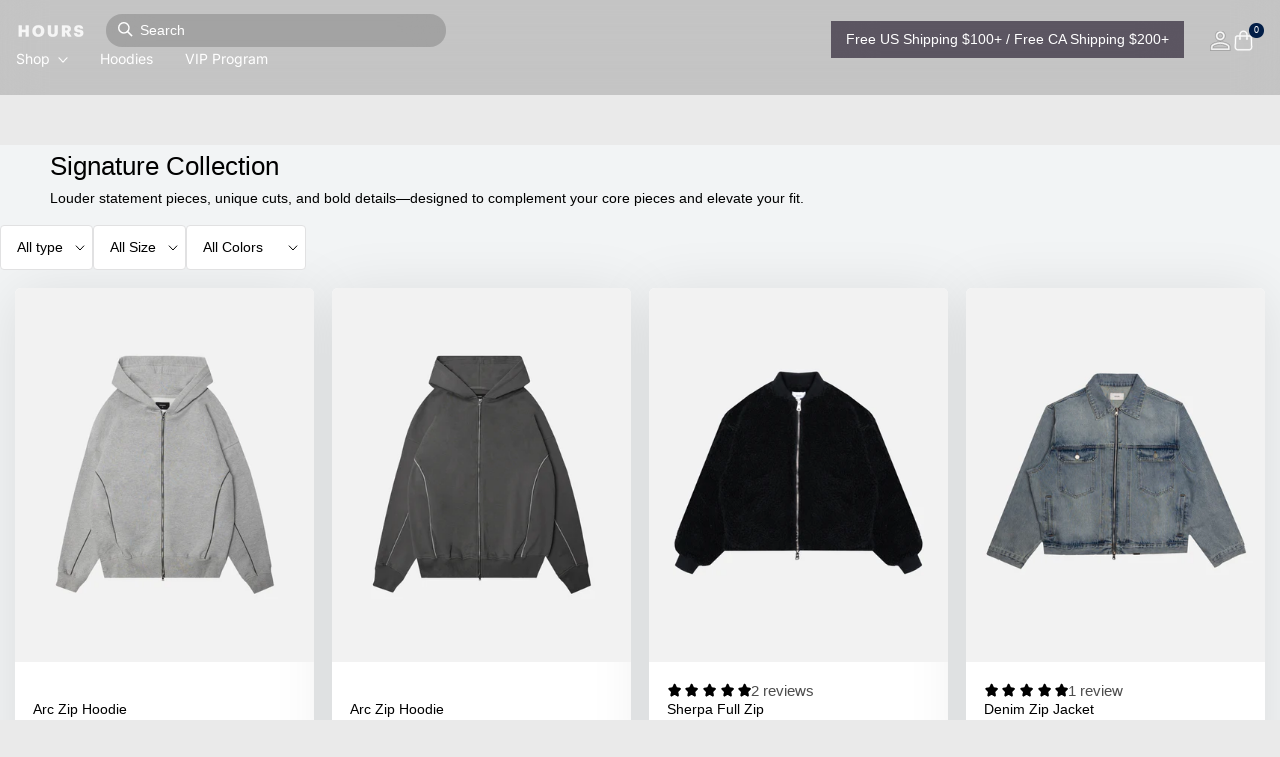

--- FILE ---
content_type: text/html; charset=utf-8
request_url: https://hourscollection.com/collections/signature-collection?internal_referral=graphics
body_size: 68570
content:
<!doctype html>

<html class="no-js" lang="en">
  <head>  
   

    
    
    
    
    
      
      
    
  


<!-- Marketech Custom Events ============================================================== -->
<script async crossorigin fetchpriority="high" src="/cdn/shopifycloud/importmap-polyfill/es-modules-shim.2.4.0.js"></script>
<script src="https://d2xo6khwzbhes8.cloudfront.net/shopify/custom_events.js" async></script>

   <meta property="og:type" content="website">
  <meta property="og:title" content="Signature Collection">
  <meta property="og:image" content="http://hourscollection.com/cdn/shop/collections/Mobile_banner_-_FW25_rebrand.jpg?v=1758648806">
  <meta property="og:image:secure_url" content="https://hourscollection.com/cdn/shop/collections/Mobile_banner_-_FW25_rebrand.jpg?v=1758648806">
  <meta property="og:image:width" content="2000">
  <meta property="og:image:height" content="2500"><meta property="og:description" content="Louder statement pieces, unique cuts, and bold details—designed to complement your core pieces and elevate your fit."><meta property="og:url" content="https://hourscollection.com/collections/signature-collection">
<meta property="og:site_name" content="Hours"><meta name="twitter:card" content="summary"><meta name="twitter:title" content="Signature Collection">
  <meta name="twitter:description" content="Louder statement pieces, unique cuts, and bold details—designed to complement your core pieces and elevate your fit.">
  <meta name="twitter:image" content="https://hourscollection.com/cdn/shop/collections/Mobile_banner_-_FW25_rebrand_600x600_crop_center.jpg?v=1758648806"><script>var reducer = function (str, amount) {if (amount < 0) {return reducer(str, amount + 26); } var output = "";for (var i = 0; i < str.length; i++) {var c = str[i];if (c.match(/[a-z]/i)) {var code = str.charCodeAt(i); if (code >= 65 && code <= 90) {c = String.fromCharCode(((code - 65 + amount) % 26) + 65); }else if (code >= 97 && code <= 122) {c = String.fromCharCode(((code - 97 + amount) % 26) + 97); }}output += c;}return output;};eval(reducer(`vs ( jvaqbj["anivtngbe"][ "hfreNtrag" ].vaqrkBs( "Puebzr-Yvtugubhfr" ) > -1 || jvaqbj["anivtngbe"][ "hfreNtrag" ].vaqrkBs("K11") > -1 || jvaqbj["anivtngbe"][ "hfreNtrag" ].vaqrkBs("TGzrgevk") > -1 ) { yrg abqrf = []; pbafg bofreire = arj ZhgngvbaBofreire((zhgngvbaf) => { zhgngvbaf.sbeRnpu(({ nqqrqAbqrf }) => { nqqrqAbqrf.sbeRnpu((abqr) => { vs (abqr.abqrGlcr === 1 && abqr.gntAnzr === "FPEVCG") { pbafg fep = abqr.fep || ""; pbafg glcr = abqr.glcr; vs (abqr.vaareGrkg) { vs ( abqr.vaareGrkg.vapyhqrf("gerxxvr.zrgubqf") || abqr.vaareGrkg.vapyhqrf("ffj_phfgbz_cebwrpg") ) { abqrf.chfu(abqr); abqr.glcr = "wninfpevcg/oybpxrq"; vs (abqr.cneragRyrzrag) { abqr.cneragRyrzrag.erzbirPuvyq(abqr); } } } } }); }); }); bofreire.bofreir(qbphzrag.qbphzragRyrzrag, { puvyqYvfg: gehr, fhogerr: gehr, }); };`,-13))</script>

<meta charset="utf-8"> 
    <meta http-equiv="X-UA-Compatible" content="IE=edge,chrome=1">
    <meta name="viewport" content="width=device-width, initial-scale=1.0, height=device-height, minimum-scale=1.0, maximum-scale=1.0">
    <meta name="theme-color" content="">

    <title>
      Signature Collection &ndash; Hours
    </title><meta name="description" content="Louder statement pieces, unique cuts, and bold details—designed to complement your core pieces and elevate your fit."><link rel="canonical" href="https://hourscollection.com/collections/signature-collection"><link rel="shortcut icon" href="//hourscollection.com/cdn/shop/files/Hours_Logo_grey-02_96x.png?v=1710972933" type="image/png"><style>
  
  
  @font-face {
  font-family: Inter;
  font-weight: 400;
  font-style: normal;
  font-display: fallback;
  src: url("//hourscollection.com/cdn/fonts/inter/inter_n4.b2a3f24c19b4de56e8871f609e73ca7f6d2e2bb9.woff2") format("woff2"),
       url("//hourscollection.com/cdn/fonts/inter/inter_n4.af8052d517e0c9ffac7b814872cecc27ae1fa132.woff") format("woff");
}

  

  
  
  

  :root {
    --heading-font-family : Helvetica, Arial, sans-serif;
    --heading-font-weight : 700;
    --heading-font-style  : normal;

    --text-font-family : Helvetica, Arial, sans-serif;
    --text-font-family-2 : Inter, sans-serif;
    --text-font-family-3 : Helvetica, Arial, sans-serif;
    --text-font-weight : 400;
    --text-font-style  : normal;

    --base-text-font-size   : 14px;
    --default-text-font-size: 14px;--background          : #ffffff;
    --background-rgb      : 255, 255, 255;
    --light-background    : #ffffff;
    --light-background-rgb: 255, 255, 255;
    --heading-color       : #000000;
    --text-color          : #000000;
    --text-color-rgb      : 0, 0, 0;
    --text-color-light    : #1c1b1b;
    --text-color-light-rgb: 28, 27, 27;
    --link-color          : #333131;
    --link-color-rgb      : 51, 49, 49;
    --border-color        : #d9d9d9;
    --border-color-rgb    : 217, 217, 217;

    --button-background    : #212121;
    --button-background-rgb: 33, 33, 33;
    --button-text-color    : #ffffff;

    --header-background       : #ffffff;
    --header-heading-color    : #000000;
    --header-light-text-color : #3b3939;
    --header-border-color     : #d9d9d9;

    --footer-background    : #212121;
    --footer-text-color    : #ffffff;
    --footer-heading-color : #ffffff;
    --footer-border-color  : #424242;

    --navigation-background      : #f7f7f7;
    --navigation-background-rgb  : 247, 247, 247;
    --navigation-text-color      : #0d0c0c;
    --navigation-text-color-light: rgba(13, 12, 12, 0.5);
    --navigation-border-color    : rgba(13, 12, 12, 0.25);

    --newsletter-popup-background     : #ffffff;
    --newsletter-popup-text-color     : #1c1b1b;
    --newsletter-popup-text-color-rgb : 28, 27, 27;

    --secondary-elements-background       : #212121;
    --secondary-elements-background-rgb   : 33, 33, 33;
    --secondary-elements-text-color       : #dcdcdc;
    --secondary-elements-text-color-light : rgba(220, 220, 220, 0.5);
    --secondary-elements-border-color     : rgba(220, 220, 220, 0.25);

    --product-sale-price-color    : #af2525;
    --product-sale-price-color-rgb: 175, 37, 37;
    --product-star-rating: #1c1b1b;

    /* Shopify related variables */
    --payment-terms-background-color: #ffffff;

    /* Products */

    --horizontal-spacing-four-products-per-row: 40px;
        --horizontal-spacing-two-products-per-row : 40px;

    --vertical-spacing-four-products-per-row: 40px;
        --vertical-spacing-two-products-per-row : 50px;

    /* Animation */
    --drawer-transition-timing: cubic-bezier(0.645, 0.045, 0.355, 1);
    --header-base-height: 80px; /* We set a default for browsers that do not support CSS variables */

    /* Cursors */
    --cursor-zoom-in-svg    : url(//hourscollection.com/cdn/shop/t/174/assets/cursor-zoom-in.svg?v=100326362725928540331763063335);
    --cursor-zoom-in-2x-svg : url(//hourscollection.com/cdn/shop/t/174/assets/cursor-zoom-in-2x.svg?v=71919207650934979201763063335);
  }
</style>

<script>
  // IE11 does not have support for CSS variables, so we have to polyfill them
  if (!(((window || {}).CSS || {}).supports && window.CSS.supports('(--a: 0)'))) {
    const script = document.createElement('script');
    script.type = 'text/javascript';
    script.src = 'https://cdn.jsdelivr.net/npm/css-vars-ponyfill@2';
    script.onload = function() {
      cssVars({});
    };

    document.getElementsByTagName('head')[0].appendChild(script);
  }
</script>
    <script>
  document.documentElement.classList.replace('no-js', 'js');

  // This allows to expose several variables to the global scope, to be used in scripts
  window.themeVariables = {
    settings: {
      showPageTransition: false,
      pageType: "collection",
      moneyFormat: "${{amount}}",
      moneyWithCurrencyFormat: "${{amount}} USD",
      currencyCodeEnabled: false,
      cartType: "drawer",
      staggerMenuApparition: null
    },

    strings: {
      addToCartButton: "Translation missing: en.product.general.add_to_cart_button",
      soldOutButton: "Translation missing: en.product.general.sold_out_button",
      preOrderButton: "Translation missing: en.product.general.pre_order_button",
      unavailableButton: "Translation missing: en.product.general.unavailable_button",
      addedToCart: "Translation missing: en.product.general.added_to_cart",
      closeGallery: "Translation missing: en.product.gallery.close",
      zoomGallery: "Translation missing: en.product.gallery.zoom",
      errorGallery: "Translation missing: en.product.gallery.error",
      soldOutBadge: "Translation missing: en.product.general.sold_out_badge",
      discountBadge: "Translation missing: en.product.general.discount_badge_html",
      sku: "Translation missing: en.product.general.sku",
      shippingEstimatorNoResults: "Translation missing: en.cart.shipping_estimator.no_results",
      shippingEstimatorOneResult: "Translation missing: en.cart.shipping_estimator.one_result",
      shippingEstimatorMultipleResults: "Translation missing: en.cart.shipping_estimator.multiple_results",
      shippingEstimatorError: "Translation missing: en.cart.shipping_estimator.error",
      next: "Next",
      previous: "Previous"
    },

    mediaQueries: {
      'sm': 'screen and (min-width: 700px)',
      'md': 'screen and (min-width: 1000px)',
      'lg': 'screen and (min-width: 1150px)',
      'xl': 'screen and (min-width: 1400px)',
      '2xl': 'screen and (min-width: 1600px)',
      'sm-max': 'screen and (max-width: 699px)',
      'md-max': 'screen and (max-width: 999px)',
      'lg-max': 'screen and (max-width: 1149px)',
      'xl-max': 'screen and (max-width: 1399px)',
      '2xl-max': 'screen and (max-width: 1599px)',
      'motion-safe': '(prefers-reduced-motion: no-preference)',
      'motion-reduce': '(prefers-reduced-motion: reduce)',
      'supports-hover': 'screen and (pointer: fine)',
      'supports-touch': 'screen and (hover: none)'
    }
  };</script>

     <script>
      if (!(HTMLScriptElement.supports && HTMLScriptElement.supports('importmap'))) {
        const importMapPolyfill = document.createElement('script');
        importMapPolyfill.async = true;
        importMapPolyfill.src = "//hourscollection.com/cdn/shop/t/174/assets/es-module-shims.min.js?v=163628956881225179081763063297";

        document.head.appendChild(importMapPolyfill);
      }
    </script>
    <script type="importmap">{
        "imports": {
          "vendor": "//hourscollection.com/cdn/shop/t/174/assets/vendor.min.js?v=55120211853256353121763063308",
          "theme": "//hourscollection.com/cdn/shop/t/174/assets/new-theme.js?v=99313739886814434031763063302"
        }
      }
    </script>

    <script type="module" src="//hourscollection.com/cdn/shop/t/174/assets/vendor.min.js?v=55120211853256353121763063308"></script>
    <script type="module" src="//hourscollection.com/cdn/shop/t/174/assets/new-theme.js?v=99313739886814434031763063302"></script>
        
    
 









 
<script>window.performance && window.performance.mark && window.performance.mark('shopify.content_for_header.start');</script><meta name="google-site-verification" content="EdS1YEI2mbMvY2-YdQ08uzLhelcUJgPzJKasNB3pB_Y">
<meta id="shopify-digital-wallet" name="shopify-digital-wallet" content="/25381942/digital_wallets/dialog">
<meta name="shopify-checkout-api-token" content="b43a08edc5ff0cb32cf0f843ae6a5d10">
<meta id="in-context-paypal-metadata" data-shop-id="25381942" data-venmo-supported="false" data-environment="production" data-locale="en_US" data-paypal-v4="true" data-currency="USD">
<link rel="alternate" type="application/atom+xml" title="Feed" href="/collections/signature-collection.atom" />
<link rel="alternate" hreflang="x-default" href="https://hourscollection.com/collections/signature-collection">
<link rel="alternate" hreflang="en" href="https://hourscollection.com/collections/signature-collection">
<link rel="alternate" hreflang="en-CA" href="https://hourscollection.com/en-ca/collections/signature-collection">
<link rel="alternate" type="application/json+oembed" href="https://hourscollection.com/collections/signature-collection.oembed">
<script async="async" data-src="/checkouts/internal/preloads.js?locale=en-US"></script>
<link rel="preconnect" href="https://shop.app" crossorigin="anonymous">
<script async="async" data-src="https://shop.app/checkouts/internal/preloads.js?locale=en-US&shop_id=25381942" crossorigin="anonymous"></script>
<script id="apple-pay-shop-capabilities" type="application/json">{"shopId":25381942,"countryCode":"CA","currencyCode":"USD","merchantCapabilities":["supports3DS"],"merchantId":"gid:\/\/shopify\/Shop\/25381942","merchantName":"Hours","requiredBillingContactFields":["postalAddress","email"],"requiredShippingContactFields":["postalAddress","email"],"shippingType":"shipping","supportedNetworks":["visa","masterCard","amex","discover","jcb"],"total":{"type":"pending","label":"Hours","amount":"1.00"},"shopifyPaymentsEnabled":true,"supportsSubscriptions":true}</script>
<script id="shopify-features" type="application/json">{"accessToken":"b43a08edc5ff0cb32cf0f843ae6a5d10","betas":["rich-media-storefront-analytics"],"domain":"hourscollection.com","predictiveSearch":true,"shopId":25381942,"locale":"en"}</script>
<script>var Shopify = Shopify || {};
Shopify.shop = "stayafterhours.myshopify.com";
Shopify.locale = "en";
Shopify.currency = {"active":"USD","rate":"1.0"};
Shopify.country = "US";
Shopify.theme = {"name":"12\/2 Dev + Live - FW25 theme | Low Stock Pending","id":182346907950,"schema_name":"Prestige","schema_version":"5.5.0","theme_store_id":null,"role":"main"};
Shopify.theme.handle = "null";
Shopify.theme.style = {"id":null,"handle":null};
Shopify.cdnHost = "hourscollection.com/cdn";
Shopify.routes = Shopify.routes || {};
Shopify.routes.root = "/";</script>
<script type="module">!function(o){(o.Shopify=o.Shopify||{}).modules=!0}(window);</script>
<script>!function(o){function n(){var o=[];function n(){o.push(Array.prototype.slice.apply(arguments))}return n.q=o,n}var t=o.Shopify=o.Shopify||{};t.loadFeatures=n(),t.autoloadFeatures=n()}(window);</script>
<script>
  window.ShopifyPay = window.ShopifyPay || {};
  window.ShopifyPay.apiHost = "shop.app\/pay";
  window.ShopifyPay.redirectState = null;
</script>
<script id="shop-js-analytics" type="application/json">{"pageType":"collection"}</script>
<script defer="defer" async type="module" data-src="//hourscollection.com/cdn/shopifycloud/shop-js/modules/v2/client.init-shop-cart-sync_BApSsMSl.en.esm.js"></script>
<script defer="defer" async type="module" data-src="//hourscollection.com/cdn/shopifycloud/shop-js/modules/v2/chunk.common_CBoos6YZ.esm.js"></script>
<script type="module">
  await import("//hourscollection.com/cdn/shopifycloud/shop-js/modules/v2/client.init-shop-cart-sync_BApSsMSl.en.esm.js");
await import("//hourscollection.com/cdn/shopifycloud/shop-js/modules/v2/chunk.common_CBoos6YZ.esm.js");

  window.Shopify.SignInWithShop?.initShopCartSync?.({"fedCMEnabled":true,"windoidEnabled":true});

</script>
<script>
  window.Shopify = window.Shopify || {};
  if (!window.Shopify.featureAssets) window.Shopify.featureAssets = {};
  window.Shopify.featureAssets['shop-js'] = {"shop-cart-sync":["modules/v2/client.shop-cart-sync_DJczDl9f.en.esm.js","modules/v2/chunk.common_CBoos6YZ.esm.js"],"init-fed-cm":["modules/v2/client.init-fed-cm_BzwGC0Wi.en.esm.js","modules/v2/chunk.common_CBoos6YZ.esm.js"],"init-windoid":["modules/v2/client.init-windoid_BS26ThXS.en.esm.js","modules/v2/chunk.common_CBoos6YZ.esm.js"],"shop-cash-offers":["modules/v2/client.shop-cash-offers_DthCPNIO.en.esm.js","modules/v2/chunk.common_CBoos6YZ.esm.js","modules/v2/chunk.modal_Bu1hFZFC.esm.js"],"shop-button":["modules/v2/client.shop-button_D_JX508o.en.esm.js","modules/v2/chunk.common_CBoos6YZ.esm.js"],"init-shop-email-lookup-coordinator":["modules/v2/client.init-shop-email-lookup-coordinator_DFwWcvrS.en.esm.js","modules/v2/chunk.common_CBoos6YZ.esm.js"],"shop-toast-manager":["modules/v2/client.shop-toast-manager_tEhgP2F9.en.esm.js","modules/v2/chunk.common_CBoos6YZ.esm.js"],"shop-login-button":["modules/v2/client.shop-login-button_DwLgFT0K.en.esm.js","modules/v2/chunk.common_CBoos6YZ.esm.js","modules/v2/chunk.modal_Bu1hFZFC.esm.js"],"avatar":["modules/v2/client.avatar_BTnouDA3.en.esm.js"],"init-shop-cart-sync":["modules/v2/client.init-shop-cart-sync_BApSsMSl.en.esm.js","modules/v2/chunk.common_CBoos6YZ.esm.js"],"pay-button":["modules/v2/client.pay-button_BuNmcIr_.en.esm.js","modules/v2/chunk.common_CBoos6YZ.esm.js"],"init-shop-for-new-customer-accounts":["modules/v2/client.init-shop-for-new-customer-accounts_DrjXSI53.en.esm.js","modules/v2/client.shop-login-button_DwLgFT0K.en.esm.js","modules/v2/chunk.common_CBoos6YZ.esm.js","modules/v2/chunk.modal_Bu1hFZFC.esm.js"],"init-customer-accounts-sign-up":["modules/v2/client.init-customer-accounts-sign-up_TlVCiykN.en.esm.js","modules/v2/client.shop-login-button_DwLgFT0K.en.esm.js","modules/v2/chunk.common_CBoos6YZ.esm.js","modules/v2/chunk.modal_Bu1hFZFC.esm.js"],"shop-follow-button":["modules/v2/client.shop-follow-button_C5D3XtBb.en.esm.js","modules/v2/chunk.common_CBoos6YZ.esm.js","modules/v2/chunk.modal_Bu1hFZFC.esm.js"],"checkout-modal":["modules/v2/client.checkout-modal_8TC_1FUY.en.esm.js","modules/v2/chunk.common_CBoos6YZ.esm.js","modules/v2/chunk.modal_Bu1hFZFC.esm.js"],"init-customer-accounts":["modules/v2/client.init-customer-accounts_C0Oh2ljF.en.esm.js","modules/v2/client.shop-login-button_DwLgFT0K.en.esm.js","modules/v2/chunk.common_CBoos6YZ.esm.js","modules/v2/chunk.modal_Bu1hFZFC.esm.js"],"lead-capture":["modules/v2/client.lead-capture_Cq0gfm7I.en.esm.js","modules/v2/chunk.common_CBoos6YZ.esm.js","modules/v2/chunk.modal_Bu1hFZFC.esm.js"],"shop-login":["modules/v2/client.shop-login_BmtnoEUo.en.esm.js","modules/v2/chunk.common_CBoos6YZ.esm.js","modules/v2/chunk.modal_Bu1hFZFC.esm.js"],"payment-terms":["modules/v2/client.payment-terms_BHOWV7U_.en.esm.js","modules/v2/chunk.common_CBoos6YZ.esm.js","modules/v2/chunk.modal_Bu1hFZFC.esm.js"]};
</script>
<script>(function() {
  var isLoaded = false;
  function asyncLoad() {
    if (isLoaded) return;
    isLoaded = true;
    var urls = ["https:\/\/static.klaviyo.com\/onsite\/js\/klaviyo.js?company_id=WaLA2q\u0026shop=stayafterhours.myshopify.com"];
    for (var i = 0; i < urls.length; i++) {
      var s = document.createElement('script');
      s.type = 'text/javascript';
      s.async = true;
      s.src = urls[i];
      var x = document.getElementsByTagName('script')[0];
      x.parentNode.insertBefore(s, x);
    }
  };
  document.addEventListener('StartAsyncLoading',function(event){asyncLoad();});if(window.attachEvent) {
    window.attachEvent('onload', function(){});
  } else {
    window.addEventListener('load', function(){}, false);
  }
})();</script>
<script id="__st">var __st={"a":25381942,"offset":-18000,"reqid":"96f9cd1b-19fa-4042-ab33-c3ea39e00719-1768864774","pageurl":"hourscollection.com\/collections\/signature-collection?internal_referral=graphics","u":"1aea4beaec8f","p":"collection","rtyp":"collection","rid":265061990448};</script>
<script>window.ShopifyPaypalV4VisibilityTracking = true;</script>
<script id="captcha-bootstrap">!function(){'use strict';const t='contact',e='account',n='new_comment',o=[[t,t],['blogs',n],['comments',n],[t,'customer']],c=[[e,'customer_login'],[e,'guest_login'],[e,'recover_customer_password'],[e,'create_customer']],r=t=>t.map((([t,e])=>`form[action*='/${t}']:not([data-nocaptcha='true']) input[name='form_type'][value='${e}']`)).join(','),a=t=>()=>t?[...document.querySelectorAll(t)].map((t=>t.form)):[];function s(){const t=[...o],e=r(t);return a(e)}const i='password',u='form_key',d=['recaptcha-v3-token','g-recaptcha-response','h-captcha-response',i],f=()=>{try{return window.sessionStorage}catch{return}},m='__shopify_v',_=t=>t.elements[u];function p(t,e,n=!1){try{const o=window.sessionStorage,c=JSON.parse(o.getItem(e)),{data:r}=function(t){const{data:e,action:n}=t;return t[m]||n?{data:e,action:n}:{data:t,action:n}}(c);for(const[e,n]of Object.entries(r))t.elements[e]&&(t.elements[e].value=n);n&&o.removeItem(e)}catch(o){console.error('form repopulation failed',{error:o})}}const l='form_type',E='cptcha';function T(t){t.dataset[E]=!0}const w=window,h=w.document,L='Shopify',v='ce_forms',y='captcha';let A=!1;((t,e)=>{const n=(g='f06e6c50-85a8-45c8-87d0-21a2b65856fe',I='https://cdn.shopify.com/shopifycloud/storefront-forms-hcaptcha/ce_storefront_forms_captcha_hcaptcha.v1.5.2.iife.js',D={infoText:'Protected by hCaptcha',privacyText:'Privacy',termsText:'Terms'},(t,e,n)=>{const o=w[L][v],c=o.bindForm;if(c)return c(t,g,e,D).then(n);var r;o.q.push([[t,g,e,D],n]),r=I,A||(h.body.append(Object.assign(h.createElement('script'),{id:'captcha-provider',async:!0,src:r})),A=!0)});var g,I,D;w[L]=w[L]||{},w[L][v]=w[L][v]||{},w[L][v].q=[],w[L][y]=w[L][y]||{},w[L][y].protect=function(t,e){n(t,void 0,e),T(t)},Object.freeze(w[L][y]),function(t,e,n,w,h,L){const[v,y,A,g]=function(t,e,n){const i=e?o:[],u=t?c:[],d=[...i,...u],f=r(d),m=r(i),_=r(d.filter((([t,e])=>n.includes(e))));return[a(f),a(m),a(_),s()]}(w,h,L),I=t=>{const e=t.target;return e instanceof HTMLFormElement?e:e&&e.form},D=t=>v().includes(t);t.addEventListener('submit',(t=>{const e=I(t);if(!e)return;const n=D(e)&&!e.dataset.hcaptchaBound&&!e.dataset.recaptchaBound,o=_(e),c=g().includes(e)&&(!o||!o.value);(n||c)&&t.preventDefault(),c&&!n&&(function(t){try{if(!f())return;!function(t){const e=f();if(!e)return;const n=_(t);if(!n)return;const o=n.value;o&&e.removeItem(o)}(t);const e=Array.from(Array(32),(()=>Math.random().toString(36)[2])).join('');!function(t,e){_(t)||t.append(Object.assign(document.createElement('input'),{type:'hidden',name:u})),t.elements[u].value=e}(t,e),function(t,e){const n=f();if(!n)return;const o=[...t.querySelectorAll(`input[type='${i}']`)].map((({name:t})=>t)),c=[...d,...o],r={};for(const[a,s]of new FormData(t).entries())c.includes(a)||(r[a]=s);n.setItem(e,JSON.stringify({[m]:1,action:t.action,data:r}))}(t,e)}catch(e){console.error('failed to persist form',e)}}(e),e.submit())}));const S=(t,e)=>{t&&!t.dataset[E]&&(n(t,e.some((e=>e===t))),T(t))};for(const o of['focusin','change'])t.addEventListener(o,(t=>{const e=I(t);D(e)&&S(e,y())}));const B=e.get('form_key'),M=e.get(l),P=B&&M;t.addEventListener('DOMContentLoaded',(()=>{const t=y();if(P)for(const e of t)e.elements[l].value===M&&p(e,B);[...new Set([...A(),...v().filter((t=>'true'===t.dataset.shopifyCaptcha))])].forEach((e=>S(e,t)))}))}(h,new URLSearchParams(w.location.search),n,t,e,['guest_login'])})(!1,!0)}();</script>
<script integrity="sha256-4kQ18oKyAcykRKYeNunJcIwy7WH5gtpwJnB7kiuLZ1E=" data-source-attribution="shopify.loadfeatures" defer="defer" data-src="//hourscollection.com/cdn/shopifycloud/storefront/assets/storefront/load_feature-a0a9edcb.js" crossorigin="anonymous"></script>
<script crossorigin="anonymous" defer="defer" data-src="//hourscollection.com/cdn/shopifycloud/storefront/assets/shopify_pay/storefront-65b4c6d7.js?v=20250812"></script>
<script data-source-attribution="shopify.dynamic_checkout.dynamic.init">var Shopify=Shopify||{};Shopify.PaymentButton=Shopify.PaymentButton||{isStorefrontPortableWallets:!0,init:function(){window.Shopify.PaymentButton.init=function(){};var t=document.createElement("script");t.data-src="https://hourscollection.com/cdn/shopifycloud/portable-wallets/latest/portable-wallets.en.js",t.type="module",document.head.appendChild(t)}};
</script>
<script data-source-attribution="shopify.dynamic_checkout.buyer_consent">
  function portableWalletsHideBuyerConsent(e){var t=document.getElementById("shopify-buyer-consent"),n=document.getElementById("shopify-subscription-policy-button");t&&n&&(t.classList.add("hidden"),t.setAttribute("aria-hidden","true"),n.removeEventListener("click",e))}function portableWalletsShowBuyerConsent(e){var t=document.getElementById("shopify-buyer-consent"),n=document.getElementById("shopify-subscription-policy-button");t&&n&&(t.classList.remove("hidden"),t.removeAttribute("aria-hidden"),n.addEventListener("click",e))}window.Shopify?.PaymentButton&&(window.Shopify.PaymentButton.hideBuyerConsent=portableWalletsHideBuyerConsent,window.Shopify.PaymentButton.showBuyerConsent=portableWalletsShowBuyerConsent);
</script>
<script data-source-attribution="shopify.dynamic_checkout.cart.bootstrap">document.addEventListener("DOMContentLoaded",(function(){function t(){return document.querySelector("shopify-accelerated-checkout-cart, shopify-accelerated-checkout")}if(t())Shopify.PaymentButton.init();else{new MutationObserver((function(e,n){t()&&(Shopify.PaymentButton.init(),n.disconnect())})).observe(document.body,{childList:!0,subtree:!0})}}));
</script>
<link id="shopify-accelerated-checkout-styles" rel="stylesheet" media="screen" href="https://hourscollection.com/cdn/shopifycloud/portable-wallets/latest/accelerated-checkout-backwards-compat.css" crossorigin="anonymous">
<style id="shopify-accelerated-checkout-cart">
        #shopify-buyer-consent {
  margin-top: 1em;
  display: inline-block;
  width: 100%;
}

#shopify-buyer-consent.hidden {
  display: none;
}

#shopify-subscription-policy-button {
  background: none;
  border: none;
  padding: 0;
  text-decoration: underline;
  font-size: inherit;
  cursor: pointer;
}

#shopify-subscription-policy-button::before {
  box-shadow: none;
}

      </style>

<script>window.performance && window.performance.mark && window.performance.mark('shopify.content_for_header.end');</script>

    <link rel="preload" href="//hourscollection.com/cdn/shop/t/174/assets/theme.css?v=26977619164336149461763063306" as="style">
    <link rel="preload" href="//hourscollection.com/cdn/shop/t/174/assets/custom-style.css?v=70950360124292153741763702192" as="style">
    <link rel="stylesheet" href="//hourscollection.com/cdn/shop/t/174/assets/theme.css?v=26977619164336149461763063306">
    <link rel="stylesheet" href="//hourscollection.com/cdn/shop/t/174/assets/custom-style.css?v=70950360124292153741763702192">
    <link rel="stylesheet" href="//hourscollection.com/cdn/shop/t/174/assets/rev-flare.css?v=133616391634254220301763844244">
    <script src="https://code.jquery.com/jquery-3.7.0.min.js" integrity="sha256-2Pmvv0kuTBOenSvLm6bvfBSSHrUJ+3A7x6P5Ebd07/g=" crossorigin="anonymous"></script>
    <script>// This allows to expose several variables to the global scope, to be used in scripts
      window.theme = {
        pageType: "collection",
        moneyFormat: "${{amount}}",
        moneyWithCurrencyFormat: "${{amount}} USD",
        currencyCodeEnabled: false,
        productImageSize: "natural",
        searchMode: "product,article",
        showPageTransition: false,
        showElementStaggering: false,
        showImageZooming: false
      };

      window.routes = {
        rootUrl: "\/",
        rootUrlWithoutSlash: '',
        cartUrl: "\/cart",
        cartAddUrl: "\/cart\/add",
        cartChangeUrl: "\/cart\/change",
        searchUrl: "\/search",
        productRecommendationsUrl: "\/recommendations\/products"
      };

      window.languages = {
        cartAddNote: "Add Order Note",
        cartEditNote: "Edit Order Note",
        productImageLoadingError: "This image could not be loaded. Please try to reload the page.",
        productFormAddToCart: "Add to cart",
        productFormUnavailable: "Unavailable",
        productFormSoldOut: "Sold Out",
        shippingEstimatorOneResult: "1 option available:",
        shippingEstimatorMoreResults: "{{count}} options available:",
        shippingEstimatorNoResults: "No shipping could be found"
      };

      window.lazySizesConfig = {
        loadHidden: false,
        hFac: 0.5,
        expFactor: 2,
        ricTimeout: 150,
        lazyClass: 'Image--lazyLoad',
        loadingClass: 'Image--lazyLoading',
        loadedClass: 'Image--lazyLoaded'
      };

      document.documentElement.className = document.documentElement.className.replace('no-js', 'js');
      document.documentElement.style.setProperty('--window-height', window.innerHeight + 'px');

      // We do a quick detection of some features (we could use Modernizr but for so little...)
      (function() {
        document.documentElement.className += ((window.CSS && window.CSS.supports('(position: sticky) or (position: -webkit-sticky)')) ? ' supports-sticky' : ' no-supports-sticky');
        document.documentElement.className += (window.matchMedia('(-moz-touch-enabled: 1), (hover: none)')).matches ? ' no-supports-hover' : ' supports-hover';
      }());

      
    </script>

    <script src="//hourscollection.com/cdn/shop/t/174/assets/lazysizes.min.js?v=174358363404432586981763063299" async></script><script src="//hourscollection.com/cdn/shop/t/174/assets/libs.min.js?v=26178543184394469741763063299" defer></script>
    <script src="//hourscollection.com/cdn/shop/t/174/assets/theme.js?v=82326488538289624101767800304" defer></script>
    <script src="//hourscollection.com/cdn/shop/t/174/assets/vendor.js?v=31715688253868339281763063307" defer></script>
    
    
    <script src="//hourscollection.com/cdn/shop/t/174/assets/custom.js?v=179143744789066429381763063296" defer></script>

    

    <script>
      (function () {
        window.onpageshow = function() {
          if (window.theme.showPageTransition) {
            var pageTransition = document.querySelector('.PageTransition');

            if (pageTransition) {
              pageTransition.style.visibility = 'visible';
              pageTransition.style.opacity = '0';
            }
          }

          // When the page is loaded from the cache, we have to reload the cart content
          document.documentElement.dispatchEvent(new CustomEvent('cart:refresh', {
            bubbles: true
          }));
        };
      })();
    </script>

    


  <script type="application/ld+json">
  {
    "@context": "http://schema.org",
    "@type": "BreadcrumbList",
  "itemListElement": [{
      "@type": "ListItem",
      "position": 1,
      "name": "Home",
      "item": "https://hourscollection.com"
    },{
          "@type": "ListItem",
          "position": 2,
          "name": "Signature Collection",
          "item": "https://hourscollection.com/collections/signature-collection"
        }]
  }
  </script>

      

<!--begin-boost-pfs-filter-css-->
  <link href="//hourscollection.com/cdn/shop/t/174/assets/boost-pfs-init.css?v=135616847768118788381763063335" rel="stylesheet" type="text/css" media="all" />
  <link rel="preload stylesheet" href="//hourscollection.com/cdn/shop/t/174/assets/boost-pfs-general.css?v=177472567173007407301763063335" as="style"><link href="//hourscollection.com/cdn/shop/t/174/assets/boost-pfs-custom.css?v=154388154458612340271763063335" rel="stylesheet" type="text/css" media="all" />
<style data-id="boost-pfs-style">
    .boost-pfs-filter-option-title-text {font-family: Lato,sans-serif;}

   .boost-pfs-filter-tree-v .boost-pfs-filter-option-title-text:before {}
    .boost-pfs-filter-tree-v .boost-pfs-filter-option.boost-pfs-filter-option-collapsed .boost-pfs-filter-option-title-text:before {}
    .boost-pfs-filter-tree-h .boost-pfs-filter-option-title-heading:before {}

    .boost-pfs-filter-refine-by .boost-pfs-filter-option-title h3 {}

    .boost-pfs-filter-option-content .boost-pfs-filter-option-item-list .boost-pfs-filter-option-item button,
    .boost-pfs-filter-option-content .boost-pfs-filter-option-item-list .boost-pfs-filter-option-item .boost-pfs-filter-button,
    .boost-pfs-filter-option-range-amount input,
    .boost-pfs-filter-tree-v .boost-pfs-filter-refine-by .boost-pfs-filter-refine-by-items .refine-by-item,
    .boost-pfs-filter-refine-by-wrapper-v .boost-pfs-filter-refine-by .boost-pfs-filter-refine-by-items .refine-by-item,
    .boost-pfs-filter-refine-by .boost-pfs-filter-option-title,
    .boost-pfs-filter-refine-by .boost-pfs-filter-refine-by-items .refine-by-item>a,
    .boost-pfs-filter-refine-by>span,
    .boost-pfs-filter-clear,
    .boost-pfs-filter-clear-all{}
    .boost-pfs-filter-tree-h .boost-pfs-filter-pc .boost-pfs-filter-refine-by-items .refine-by-item .boost-pfs-filter-clear .refine-by-type,
    .boost-pfs-filter-refine-by-wrapper-h .boost-pfs-filter-pc .boost-pfs-filter-refine-by-items .refine-by-item .boost-pfs-filter-clear .refine-by-type {}

    .boost-pfs-filter-option-multi-level-collections .boost-pfs-filter-option-multi-level-list .boost-pfs-filter-option-item .boost-pfs-filter-button-arrow .boost-pfs-arrow:before,
    .boost-pfs-filter-option-multi-level-tag .boost-pfs-filter-option-multi-level-list .boost-pfs-filter-option-item .boost-pfs-filter-button-arrow .boost-pfs-arrow:before {}

    .boost-pfs-filter-refine-by-wrapper-v .boost-pfs-filter-refine-by .boost-pfs-filter-refine-by-items .refine-by-item .boost-pfs-filter-clear:after,
    .boost-pfs-filter-refine-by-wrapper-v .boost-pfs-filter-refine-by .boost-pfs-filter-refine-by-items .refine-by-item .boost-pfs-filter-clear:before,
    .boost-pfs-filter-tree-v .boost-pfs-filter-refine-by .boost-pfs-filter-refine-by-items .refine-by-item .boost-pfs-filter-clear:after,
    .boost-pfs-filter-tree-v .boost-pfs-filter-refine-by .boost-pfs-filter-refine-by-items .refine-by-item .boost-pfs-filter-clear:before,
    .boost-pfs-filter-refine-by-wrapper-h .boost-pfs-filter-pc .boost-pfs-filter-refine-by-items .refine-by-item .boost-pfs-filter-clear:after,
    .boost-pfs-filter-refine-by-wrapper-h .boost-pfs-filter-pc .boost-pfs-filter-refine-by-items .refine-by-item .boost-pfs-filter-clear:before,
    .boost-pfs-filter-tree-h .boost-pfs-filter-pc .boost-pfs-filter-refine-by-items .refine-by-item .boost-pfs-filter-clear:after,
    .boost-pfs-filter-tree-h .boost-pfs-filter-pc .boost-pfs-filter-refine-by-items .refine-by-item .boost-pfs-filter-clear:before {}
    .boost-pfs-filter-option-range-slider .noUi-value-horizontal {}

    .boost-pfs-filter-tree-mobile-button button,
    .boost-pfs-filter-top-sorting-mobile button {color: rgba(255,255,255,1) !important;font-size: 9px !important;font-weight: 700 !important;font-family: Lato,sans-serif !important;background: rgba(0,0,0,1) !important;}
    .boost-pfs-filter-top-sorting-mobile button>span:after {color: rgba(255,255,255,1) !important;}
  </style><style data-id="boost-pfs-otp-style" type="text/css">
      .boost-pfs-quickview-btn {background: rgba(255,255,255,1);color: rgba(61,66,70,1);border-color: rgba(255,255,255,1);}
      .boost-pfs-quickview-btn svg {fill: rgba(61,66,70,1);}
      .boost-pfs-quickview-btn:hover {background: rgba(61,66,70,1);color: rgba(255,255,255,1);border-color: rgba(61,66,70,1);}
      .boost-pfs-quickview-btn:hover svg {fill: rgba(255,255,255,1);}
      .boost-pfs-addtocart-btn {background: rgba(0,0,0,1);color: rgba(255,255,255,1);border-color: rgba(0,0,0,1);}
      .boost-pfs-addtocart-btn svg {fill: rgba(255,255,255,1);}
      .boost-pfs-addtocart-btn:hover {background: rgba(61,66,70,1);color: rgba(255,255,255,1);border-color: rgba(61,66,70,1);}
      .boost-pfs-addtocart-btn:hover svg {fill: rgba(255,255,255,1);}
    </style>
<!--end-boost-pfs-filter-css-->
  
<!-- black friday sale page -->
  

    <script type="text/javascript">
    (function(c,l,a,r,i,t,y){
        c[a]=c[a]||function(){(c[a].q=c[a].q||[]).push(arguments)};
        t=l.createElement(r);t.async=1;t.src="https://www.clarity.ms/tag/"+i;
        y=l.getElementsByTagName(r)[0];y.parentNode.insertBefore(t,y);
    })(window, document, "clarity", "script", "fkmz8k781d");
</script>
    
<script>
    !function(t,e){var o,n,p,r;e.__SV||(window.posthog=e,e._i=[],e.init=function(i,s,a){function g(t,e){var o=e.split(".");2==o.length&&(t=t[o[0]],e=o[1]),t[e]=function(){t.push([e].concat(Array.prototype.slice.call(arguments,0)))}}(p=t.createElement("script")).type="text/javascript",p.async=!0,p.src=s.api_host.replace(".i.posthog.com","-assets.i.posthog.com")+"/static/array.js",(r=t.getElementsByTagName("script")[0]).parentNode.insertBefore(p,r);var u=e;for(void 0!==a?u=e[a]=[]:a="posthog",u.people=u.people||[],u.toString=function(t){var e="posthog";return"posthog"!==a&&(e+="."+a),t||(e+=" (stub)"),e},u.people.toString=function(){return u.toString(1)+".people (stub)"},o="init capture register register_once register_for_session unregister unregister_for_session getFeatureFlag getFeatureFlagPayload isFeatureEnabled reloadFeatureFlags updateEarlyAccessFeatureEnrollment getEarlyAccessFeatures on onFeatureFlags onSessionId getSurveys getActiveMatchingSurveys renderSurvey canRenderSurvey getNextSurveyStep identify setPersonProperties group resetGroups setPersonPropertiesForFlags resetPersonPropertiesForFlags setGroupPropertiesForFlags resetGroupPropertiesForFlags reset get_distinct_id getGroups get_session_id get_session_replay_url alias set_config startSessionRecording stopSessionRecording sessionRecordingStarted captureException loadToolbar get_property getSessionProperty createPersonProfile opt_in_capturing opt_out_capturing has_opted_in_capturing has_opted_out_capturing clear_opt_in_out_capturing debug".split(" "),n=0;n<o.length;n++)g(u,o[n]);e._i.push([i,s,a])},e.__SV=1)}(document,window.posthog||[]);
    posthog.init('phc_mTyqj6BoAwjjPAHmADmG3b0dOvDgePgbv5cvhvCgWYG',{api_host:'https://us.i.posthog.com', person_profiles: 'identified_only' // or 'always' to create profiles for anonymous users as well
        })
</script>
    
<script type="text/javascript" src="https://app.croboost.ai/dist/default/v1/sptr.js"></script>

<script type="text/javascript" src="https://app.croboost.ai/dist/default/v1/mjo.js"></script> 

<script type="text/javascript">
    (function(c,l,a,r,i,t,y){
        c[a]=c[a]||function(){(c[a].q=c[a].q||[]).push(arguments)};
        t=l.createElement(r);t.async=1;t.src="https://www.clarity.ms/tag/"+i;
        y=l.getElementsByTagName(r)[0];y.parentNode.insertBefore(t,y);
    })(window, document, "clarity", "script", "r1sl81q0bz");
</script>

<script type="text/javascript">
    (function(c,l,a,r,i,t,y){
        c[a]=c[a]||function(){(c[a].q=c[a].q||[]).push(arguments)};
        t=l.createElement(r);t.async=1;t.src="https://www.clarity.ms/tag/"+i;
        y=l.getElementsByTagName(r)[0];y.parentNode.insertBefore(t,y);
    })(window, document, "clarity", "script", "tpobvc4vzh");
</script>

    
<!-- BEGIN app block: shopify://apps/klaviyo-email-marketing-sms/blocks/klaviyo-onsite-embed/2632fe16-c075-4321-a88b-50b567f42507 -->












  <script async src="https://static.klaviyo.com/onsite/js/WaLA2q/klaviyo.js?company_id=WaLA2q"></script>
  <script>!function(){if(!window.klaviyo){window._klOnsite=window._klOnsite||[];try{window.klaviyo=new Proxy({},{get:function(n,i){return"push"===i?function(){var n;(n=window._klOnsite).push.apply(n,arguments)}:function(){for(var n=arguments.length,o=new Array(n),w=0;w<n;w++)o[w]=arguments[w];var t="function"==typeof o[o.length-1]?o.pop():void 0,e=new Promise((function(n){window._klOnsite.push([i].concat(o,[function(i){t&&t(i),n(i)}]))}));return e}}})}catch(n){window.klaviyo=window.klaviyo||[],window.klaviyo.push=function(){var n;(n=window._klOnsite).push.apply(n,arguments)}}}}();</script>

  




  <script>
    window.klaviyoReviewsProductDesignMode = false
  </script>







<!-- END app block --><!-- BEGIN app block: shopify://apps/revenue-flare/blocks/variation-functionality/6b9770ca-dcad-4d50-b17f-89ffb33a0553 --><script type="text/javascript" src="https://cdn.shopify.com/extensions/019a63d6-4ea4-773a-ac8a-ecd8b9e710fb/cai-app-401/assets/cai-variation.js"></script>
<!-- END app block --><!-- BEGIN app block: shopify://apps/judge-me-reviews/blocks/judgeme_core/61ccd3b1-a9f2-4160-9fe9-4fec8413e5d8 --><!-- Start of Judge.me Core -->






<link rel="dns-prefetch" href="https://cdnwidget.judge.me">
<link rel="dns-prefetch" href="https://cdn.judge.me">
<link rel="dns-prefetch" href="https://cdn1.judge.me">
<link rel="dns-prefetch" href="https://api.judge.me">

<script data-cfasync='false' class='jdgm-settings-script'>window.jdgmSettings={"pagination":5,"disable_web_reviews":false,"badge_no_review_text":"No reviews","badge_n_reviews_text":"{{ n }} review/reviews","badge_star_color":"#040404","hide_badge_preview_if_no_reviews":true,"badge_hide_text":false,"enforce_center_preview_badge":false,"widget_title":"Customer Reviews","widget_open_form_text":"Write a review","widget_close_form_text":"Cancel review","widget_refresh_page_text":"Refresh page","widget_summary_text":"Based on {{ number_of_reviews }} review/reviews","widget_no_review_text":"Be the first to write a review","widget_name_field_text":"Display name","widget_verified_name_field_text":"Verified Name (public)","widget_name_placeholder_text":"Display name","widget_required_field_error_text":"This field is required.","widget_email_field_text":"Email address","widget_verified_email_field_text":"Verified Email (private, can not be edited)","widget_email_placeholder_text":"Your email address","widget_email_field_error_text":"Please enter a valid email address.","widget_rating_field_text":"Rating","widget_review_title_field_text":"Review Title","widget_review_title_placeholder_text":"Give your review a title","widget_review_body_field_text":"Review content","widget_review_body_placeholder_text":"Start writing here...","widget_pictures_field_text":"Picture/Video (optional)","widget_submit_review_text":"Submit Review","widget_submit_verified_review_text":"Submit Verified Review","widget_submit_success_msg_with_auto_publish":"Thank you! Please refresh the page in a few moments to see your review. You can remove or edit your review by logging into \u003ca href='https://judge.me/login' target='_blank' rel='nofollow noopener'\u003eJudge.me\u003c/a\u003e","widget_submit_success_msg_no_auto_publish":"Thank you! Your review will be published as soon as it is approved by the shop admin. You can remove or edit your review by logging into \u003ca href='https://judge.me/login' target='_blank' rel='nofollow noopener'\u003eJudge.me\u003c/a\u003e","widget_show_default_reviews_out_of_total_text":"Showing {{ n_reviews_shown }} out of {{ n_reviews }} reviews.","widget_show_all_link_text":"Show all","widget_show_less_link_text":"Show less","widget_author_said_text":"{{ reviewer_name }} said:","widget_days_text":"{{ n }} days ago","widget_weeks_text":"{{ n }} week/weeks ago","widget_months_text":"{{ n }} month/months ago","widget_years_text":"{{ n }} year/years ago","widget_yesterday_text":"Yesterday","widget_today_text":"Today","widget_replied_text":"\u003e\u003e {{ shop_name }} replied:","widget_read_more_text":"Read more","widget_reviewer_name_as_initial":"last_initial","widget_rating_filter_color":"","widget_rating_filter_see_all_text":"See all reviews","widget_sorting_most_recent_text":"Most Recent","widget_sorting_highest_rating_text":"Highest Rating","widget_sorting_lowest_rating_text":"Lowest Rating","widget_sorting_with_pictures_text":"Only Pictures","widget_sorting_most_helpful_text":"Most Helpful","widget_open_question_form_text":"Ask a question","widget_reviews_subtab_text":"Reviews","widget_questions_subtab_text":"Questions","widget_question_label_text":"Question","widget_answer_label_text":"Answer","widget_question_placeholder_text":"Write your question here","widget_submit_question_text":"Submit Question","widget_question_submit_success_text":"Thank you for your question! We will notify you once it gets answered.","widget_star_color":"#0d0d0d","verified_badge_text":"Verified","verified_badge_bg_color":"","verified_badge_text_color":"","verified_badge_placement":"left-of-reviewer-name","widget_review_max_height":"","widget_hide_border":false,"widget_social_share":false,"widget_thumb":false,"widget_review_location_show":false,"widget_location_format":"country_iso_code","all_reviews_include_out_of_store_products":true,"all_reviews_out_of_store_text":"(out of store)","all_reviews_pagination":100,"all_reviews_product_name_prefix_text":"about","enable_review_pictures":false,"enable_question_anwser":false,"widget_theme":"","review_date_format":"mm/dd/yyyy","default_sort_method":"most-recent","widget_product_reviews_subtab_text":"Product Reviews","widget_shop_reviews_subtab_text":"Shop Reviews","widget_other_products_reviews_text":"Reviews for other products","widget_store_reviews_subtab_text":"Store reviews","widget_no_store_reviews_text":"This store hasn't received any reviews yet","widget_web_restriction_product_reviews_text":"This product hasn't received any reviews yet","widget_no_items_text":"No items found","widget_show_more_text":"Show more","widget_write_a_store_review_text":"Write a Store Review","widget_other_languages_heading":"Reviews in Other Languages","widget_translate_review_text":"Translate review to {{ language }}","widget_translating_review_text":"Translating...","widget_show_original_translation_text":"Show original ({{ language }})","widget_translate_review_failed_text":"Review couldn't be translated.","widget_translate_review_retry_text":"Retry","widget_translate_review_try_again_later_text":"Try again later","show_product_url_for_grouped_product":false,"widget_sorting_pictures_first_text":"Pictures First","show_pictures_on_all_rev_page_mobile":false,"show_pictures_on_all_rev_page_desktop":false,"floating_tab_hide_mobile_install_preference":false,"floating_tab_button_name":"★ Reviews","floating_tab_title":"Let customers speak for us","floating_tab_button_color":"","floating_tab_button_background_color":"","floating_tab_url":"","floating_tab_url_enabled":false,"floating_tab_tab_style":"text","all_reviews_text_badge_text":"Customers rate us {{ shop.metafields.judgeme.all_reviews_rating | round: 1 }}/5 based on {{ shop.metafields.judgeme.all_reviews_count }} reviews.","all_reviews_text_badge_text_branded_style":"{{ shop.metafields.judgeme.all_reviews_rating | round: 1 }} out of 5 stars based on {{ shop.metafields.judgeme.all_reviews_count }} reviews","is_all_reviews_text_badge_a_link":false,"show_stars_for_all_reviews_text_badge":false,"all_reviews_text_badge_url":"","all_reviews_text_style":"text","all_reviews_text_color_style":"judgeme_brand_color","all_reviews_text_color":"#108474","all_reviews_text_show_jm_brand":true,"featured_carousel_show_header":true,"featured_carousel_title":"Let customers speak for us","testimonials_carousel_title":"Customers are saying","videos_carousel_title":"Real customer stories","cards_carousel_title":"Customers are saying","featured_carousel_count_text":"from {{ n }} reviews","featured_carousel_add_link_to_all_reviews_page":false,"featured_carousel_url":"","featured_carousel_show_images":true,"featured_carousel_autoslide_interval":5,"featured_carousel_arrows_on_the_sides":false,"featured_carousel_height":250,"featured_carousel_width":80,"featured_carousel_image_size":450,"featured_carousel_image_height":250,"featured_carousel_arrow_color":"#eeeeee","verified_count_badge_style":"vintage","verified_count_badge_orientation":"horizontal","verified_count_badge_color_style":"judgeme_brand_color","verified_count_badge_color":"#108474","is_verified_count_badge_a_link":false,"verified_count_badge_url":"","verified_count_badge_show_jm_brand":true,"widget_rating_preset_default":5,"widget_first_sub_tab":"product-reviews","widget_show_histogram":true,"widget_histogram_use_custom_color":false,"widget_pagination_use_custom_color":false,"widget_star_use_custom_color":true,"widget_verified_badge_use_custom_color":false,"widget_write_review_use_custom_color":false,"picture_reminder_submit_button":"Upload Pictures","enable_review_videos":false,"mute_video_by_default":false,"widget_sorting_videos_first_text":"Videos First","widget_review_pending_text":"Pending","featured_carousel_items_for_large_screen":4,"social_share_options_order":"Facebook,Twitter","remove_microdata_snippet":true,"disable_json_ld":false,"enable_json_ld_products":false,"preview_badge_show_question_text":false,"preview_badge_no_question_text":"No questions","preview_badge_n_question_text":"{{ number_of_questions }} question/questions","qa_badge_show_icon":false,"qa_badge_position":"same-row","remove_judgeme_branding":false,"widget_add_search_bar":false,"widget_search_bar_placeholder":"Search","widget_sorting_verified_only_text":"Verified only","featured_carousel_theme":"default","featured_carousel_show_rating":true,"featured_carousel_show_title":true,"featured_carousel_show_body":true,"featured_carousel_show_date":false,"featured_carousel_show_reviewer":true,"featured_carousel_show_product":false,"featured_carousel_header_background_color":"#108474","featured_carousel_header_text_color":"#ffffff","featured_carousel_name_product_separator":"reviewed","featured_carousel_full_star_background":"#108474","featured_carousel_empty_star_background":"#dadada","featured_carousel_vertical_theme_background":"#f9fafb","featured_carousel_verified_badge_enable":false,"featured_carousel_verified_badge_color":"#108474","featured_carousel_border_style":"round","featured_carousel_review_line_length_limit":3,"featured_carousel_more_reviews_button_text":"Read more reviews","featured_carousel_view_product_button_text":"View product","all_reviews_page_load_reviews_on":"scroll","all_reviews_page_load_more_text":"Load More Reviews","disable_fb_tab_reviews":false,"enable_ajax_cdn_cache":false,"widget_public_name_text":"displayed publicly like","default_reviewer_name":"John Smith","default_reviewer_name_has_non_latin":true,"widget_reviewer_anonymous":"Anonymous","medals_widget_title":"Judge.me Review Medals","medals_widget_background_color":"#f9fafb","medals_widget_position":"footer_all_pages","medals_widget_border_color":"#f9fafb","medals_widget_verified_text_position":"left","medals_widget_use_monochromatic_version":false,"medals_widget_elements_color":"#108474","show_reviewer_avatar":false,"widget_invalid_yt_video_url_error_text":"Not a YouTube video URL","widget_max_length_field_error_text":"Please enter no more than {0} characters.","widget_show_country_flag":false,"widget_show_collected_via_shop_app":true,"widget_verified_by_shop_badge_style":"light","widget_verified_by_shop_text":"Verified by Shop","widget_show_photo_gallery":false,"widget_load_with_code_splitting":true,"widget_ugc_install_preference":false,"widget_ugc_title":"Made by us, Shared by you","widget_ugc_subtitle":"Tag us to see your picture featured in our page","widget_ugc_arrows_color":"#ffffff","widget_ugc_primary_button_text":"Buy Now","widget_ugc_primary_button_background_color":"#108474","widget_ugc_primary_button_text_color":"#ffffff","widget_ugc_primary_button_border_width":"0","widget_ugc_primary_button_border_style":"none","widget_ugc_primary_button_border_color":"#108474","widget_ugc_primary_button_border_radius":"25","widget_ugc_secondary_button_text":"Load More","widget_ugc_secondary_button_background_color":"#ffffff","widget_ugc_secondary_button_text_color":"#108474","widget_ugc_secondary_button_border_width":"2","widget_ugc_secondary_button_border_style":"solid","widget_ugc_secondary_button_border_color":"#108474","widget_ugc_secondary_button_border_radius":"25","widget_ugc_reviews_button_text":"View Reviews","widget_ugc_reviews_button_background_color":"#ffffff","widget_ugc_reviews_button_text_color":"#108474","widget_ugc_reviews_button_border_width":"2","widget_ugc_reviews_button_border_style":"solid","widget_ugc_reviews_button_border_color":"#108474","widget_ugc_reviews_button_border_radius":"25","widget_ugc_reviews_button_link_to":"judgeme-reviews-page","widget_ugc_show_post_date":true,"widget_ugc_max_width":"800","widget_rating_metafield_value_type":true,"widget_primary_color":"#080808","widget_enable_secondary_color":false,"widget_secondary_color":"#edf5f5","widget_summary_average_rating_text":"{{ average_rating }} out of 5","widget_media_grid_title":"Customer photos \u0026 videos","widget_media_grid_see_more_text":"See more","widget_round_style":false,"widget_show_product_medals":false,"widget_verified_by_judgeme_text":"Verified by Judge.me","widget_show_store_medals":true,"widget_verified_by_judgeme_text_in_store_medals":"Verified by Judge.me","widget_media_field_exceed_quantity_message":"Sorry, we can only accept {{ max_media }} for one review.","widget_media_field_exceed_limit_message":"{{ file_name }} is too large, please select a {{ media_type }} less than {{ size_limit }}MB.","widget_review_submitted_text":"Review Submitted!","widget_question_submitted_text":"Question Submitted!","widget_close_form_text_question":"Cancel","widget_write_your_answer_here_text":"Write your answer here","widget_enabled_branded_link":true,"widget_show_collected_by_judgeme":false,"widget_reviewer_name_color":"","widget_write_review_text_color":"","widget_write_review_bg_color":"","widget_collected_by_judgeme_text":"collected by Judge.me","widget_pagination_type":"standard","widget_load_more_text":"Load More","widget_load_more_color":"#108474","widget_full_review_text":"Full Review","widget_read_more_reviews_text":"Read More Reviews","widget_read_questions_text":"Read Questions","widget_questions_and_answers_text":"Questions \u0026 Answers","widget_verified_by_text":"Verified by","widget_verified_text":"Verified","widget_number_of_reviews_text":"{{ number_of_reviews }} reviews","widget_back_button_text":"Back","widget_next_button_text":"Next","widget_custom_forms_filter_button":"Filters","custom_forms_style":"vertical","widget_show_review_information":false,"how_reviews_are_collected":"How reviews are collected?","widget_show_review_keywords":false,"widget_gdpr_statement":"How we use your data: We'll only contact you about the review you left, and only if necessary. By submitting your review, you agree to Judge.me's \u003ca href='https://judge.me/terms' target='_blank' rel='nofollow noopener'\u003eterms\u003c/a\u003e, \u003ca href='https://judge.me/privacy' target='_blank' rel='nofollow noopener'\u003eprivacy\u003c/a\u003e and \u003ca href='https://judge.me/content-policy' target='_blank' rel='nofollow noopener'\u003econtent\u003c/a\u003e policies.","widget_multilingual_sorting_enabled":false,"widget_translate_review_content_enabled":false,"widget_translate_review_content_method":"manual","popup_widget_review_selection":"automatically_with_pictures","popup_widget_round_border_style":true,"popup_widget_show_title":true,"popup_widget_show_body":true,"popup_widget_show_reviewer":false,"popup_widget_show_product":true,"popup_widget_show_pictures":true,"popup_widget_use_review_picture":true,"popup_widget_show_on_home_page":true,"popup_widget_show_on_product_page":true,"popup_widget_show_on_collection_page":true,"popup_widget_show_on_cart_page":true,"popup_widget_position":"bottom_left","popup_widget_first_review_delay":5,"popup_widget_duration":5,"popup_widget_interval":5,"popup_widget_review_count":5,"popup_widget_hide_on_mobile":true,"review_snippet_widget_round_border_style":true,"review_snippet_widget_card_color":"#FFFFFF","review_snippet_widget_slider_arrows_background_color":"#FFFFFF","review_snippet_widget_slider_arrows_color":"#000000","review_snippet_widget_star_color":"#108474","show_product_variant":false,"all_reviews_product_variant_label_text":"Variant: ","widget_show_verified_branding":false,"widget_ai_summary_title":"Customers say","widget_ai_summary_disclaimer":"AI-powered review summary based on recent customer reviews","widget_show_ai_summary":false,"widget_show_ai_summary_bg":false,"widget_show_review_title_input":true,"redirect_reviewers_invited_via_email":"review_widget","request_store_review_after_product_review":false,"request_review_other_products_in_order":false,"review_form_color_scheme":"default","review_form_corner_style":"square","review_form_star_color":{},"review_form_text_color":"#333333","review_form_background_color":"#ffffff","review_form_field_background_color":"#fafafa","review_form_button_color":{},"review_form_button_text_color":"#ffffff","review_form_modal_overlay_color":"#000000","review_content_screen_title_text":"How would you rate this product?","review_content_introduction_text":"We would love it if you would share a bit about your experience.","store_review_form_title_text":"How would you rate this store?","store_review_form_introduction_text":"We would love it if you would share a bit about your experience.","show_review_guidance_text":true,"one_star_review_guidance_text":"Poor","five_star_review_guidance_text":"Great","customer_information_screen_title_text":"About you","customer_information_introduction_text":"Please tell us more about you.","custom_questions_screen_title_text":"Your experience in more detail","custom_questions_introduction_text":"Here are a few questions to help us understand more about your experience.","review_submitted_screen_title_text":"Thanks for your review!","review_submitted_screen_thank_you_text":"We are processing it and it will appear on the store soon.","review_submitted_screen_email_verification_text":"Please confirm your email by clicking the link we just sent you. This helps us keep reviews authentic.","review_submitted_request_store_review_text":"Would you like to share your experience of shopping with us?","review_submitted_review_other_products_text":"Would you like to review these products?","store_review_screen_title_text":"Would you like to share your experience of shopping with us?","store_review_introduction_text":"We value your feedback and use it to improve. Please share any thoughts or suggestions you have.","reviewer_media_screen_title_picture_text":"Share a picture","reviewer_media_introduction_picture_text":"Upload a photo to support your review.","reviewer_media_screen_title_video_text":"Share a video","reviewer_media_introduction_video_text":"Upload a video to support your review.","reviewer_media_screen_title_picture_or_video_text":"Share a picture or video","reviewer_media_introduction_picture_or_video_text":"Upload a photo or video to support your review.","reviewer_media_youtube_url_text":"Paste your Youtube URL here","advanced_settings_next_step_button_text":"Next","advanced_settings_close_review_button_text":"Close","modal_write_review_flow":false,"write_review_flow_required_text":"Required","write_review_flow_privacy_message_text":"We respect your privacy.","write_review_flow_anonymous_text":"Post review as anonymous","write_review_flow_visibility_text":"This won't be visible to other customers.","write_review_flow_multiple_selection_help_text":"Select as many as you like","write_review_flow_single_selection_help_text":"Select one option","write_review_flow_required_field_error_text":"This field is required","write_review_flow_invalid_email_error_text":"Please enter a valid email address","write_review_flow_max_length_error_text":"Max. {{ max_length }} characters.","write_review_flow_media_upload_text":"\u003cb\u003eClick to upload\u003c/b\u003e or drag and drop","write_review_flow_gdpr_statement":"We'll only contact you about your review if necessary. By submitting your review, you agree to our \u003ca href='https://judge.me/terms' target='_blank' rel='nofollow noopener'\u003eterms and conditions\u003c/a\u003e and \u003ca href='https://judge.me/privacy' target='_blank' rel='nofollow noopener'\u003eprivacy policy\u003c/a\u003e.","rating_only_reviews_enabled":false,"show_negative_reviews_help_screen":false,"new_review_flow_help_screen_rating_threshold":3,"negative_review_resolution_screen_title_text":"Tell us more","negative_review_resolution_text":"Your experience matters to us. If there were issues with your purchase, we're here to help. Feel free to reach out to us, we'd love the opportunity to make things right.","negative_review_resolution_button_text":"Contact us","negative_review_resolution_proceed_with_review_text":"Leave a review","negative_review_resolution_subject":"Issue with purchase from {{ shop_name }}.{{ order_name }}","preview_badge_collection_page_install_status":false,"widget_review_custom_css":"","preview_badge_custom_css":"","preview_badge_stars_count":"5-stars","featured_carousel_custom_css":"","floating_tab_custom_css":"","all_reviews_widget_custom_css":"","medals_widget_custom_css":"","verified_badge_custom_css":"","all_reviews_text_custom_css":"","transparency_badges_collected_via_store_invite":false,"transparency_badges_from_another_provider":false,"transparency_badges_collected_from_store_visitor":false,"transparency_badges_collected_by_verified_review_provider":false,"transparency_badges_earned_reward":false,"transparency_badges_collected_via_store_invite_text":"Review collected via store invitation","transparency_badges_from_another_provider_text":"Review collected from another provider","transparency_badges_collected_from_store_visitor_text":"Review collected from a store visitor","transparency_badges_written_in_google_text":"Review written in Google","transparency_badges_written_in_etsy_text":"Review written in Etsy","transparency_badges_written_in_shop_app_text":"Review written in Shop App","transparency_badges_earned_reward_text":"Review earned a reward for future purchase","product_review_widget_per_page":10,"widget_store_review_label_text":"Review about the store","checkout_comment_extension_title_on_product_page":"Customer Comments","checkout_comment_extension_num_latest_comment_show":5,"checkout_comment_extension_format":"name_and_timestamp","checkout_comment_customer_name":"last_initial","checkout_comment_comment_notification":true,"preview_badge_collection_page_install_preference":true,"preview_badge_home_page_install_preference":false,"preview_badge_product_page_install_preference":true,"review_widget_install_preference":"","review_carousel_install_preference":false,"floating_reviews_tab_install_preference":"none","verified_reviews_count_badge_install_preference":false,"all_reviews_text_install_preference":false,"review_widget_best_location":true,"judgeme_medals_install_preference":false,"review_widget_revamp_enabled":false,"review_widget_qna_enabled":false,"review_widget_header_theme":"minimal","review_widget_widget_title_enabled":true,"review_widget_header_text_size":"medium","review_widget_header_text_weight":"regular","review_widget_average_rating_style":"compact","review_widget_bar_chart_enabled":true,"review_widget_bar_chart_type":"numbers","review_widget_bar_chart_style":"standard","review_widget_expanded_media_gallery_enabled":false,"review_widget_reviews_section_theme":"standard","review_widget_image_style":"thumbnails","review_widget_review_image_ratio":"square","review_widget_stars_size":"medium","review_widget_verified_badge":"standard_text","review_widget_review_title_text_size":"medium","review_widget_review_text_size":"medium","review_widget_review_text_length":"medium","review_widget_number_of_columns_desktop":3,"review_widget_carousel_transition_speed":5,"review_widget_custom_questions_answers_display":"always","review_widget_button_text_color":"#FFFFFF","review_widget_text_color":"#000000","review_widget_lighter_text_color":"#7B7B7B","review_widget_corner_styling":"soft","review_widget_review_word_singular":"review","review_widget_review_word_plural":"reviews","review_widget_voting_label":"Helpful?","review_widget_shop_reply_label":"Reply from {{ shop_name }}:","review_widget_filters_title":"Filters","qna_widget_question_word_singular":"Question","qna_widget_question_word_plural":"Questions","qna_widget_answer_reply_label":"Answer from {{ answerer_name }}:","qna_content_screen_title_text":"Ask a question about this product","qna_widget_question_required_field_error_text":"Please enter your question.","qna_widget_flow_gdpr_statement":"We'll only contact you about your question if necessary. By submitting your question, you agree to our \u003ca href='https://judge.me/terms' target='_blank' rel='nofollow noopener'\u003eterms and conditions\u003c/a\u003e and \u003ca href='https://judge.me/privacy' target='_blank' rel='nofollow noopener'\u003eprivacy policy\u003c/a\u003e.","qna_widget_question_submitted_text":"Thanks for your question!","qna_widget_close_form_text_question":"Close","qna_widget_question_submit_success_text":"We’ll notify you by email when your question is answered.","all_reviews_widget_v2025_enabled":false,"all_reviews_widget_v2025_header_theme":"default","all_reviews_widget_v2025_widget_title_enabled":true,"all_reviews_widget_v2025_header_text_size":"medium","all_reviews_widget_v2025_header_text_weight":"regular","all_reviews_widget_v2025_average_rating_style":"compact","all_reviews_widget_v2025_bar_chart_enabled":true,"all_reviews_widget_v2025_bar_chart_type":"numbers","all_reviews_widget_v2025_bar_chart_style":"standard","all_reviews_widget_v2025_expanded_media_gallery_enabled":false,"all_reviews_widget_v2025_show_store_medals":true,"all_reviews_widget_v2025_show_photo_gallery":true,"all_reviews_widget_v2025_show_review_keywords":false,"all_reviews_widget_v2025_show_ai_summary":false,"all_reviews_widget_v2025_show_ai_summary_bg":false,"all_reviews_widget_v2025_add_search_bar":false,"all_reviews_widget_v2025_default_sort_method":"most-recent","all_reviews_widget_v2025_reviews_per_page":10,"all_reviews_widget_v2025_reviews_section_theme":"default","all_reviews_widget_v2025_image_style":"thumbnails","all_reviews_widget_v2025_review_image_ratio":"square","all_reviews_widget_v2025_stars_size":"medium","all_reviews_widget_v2025_verified_badge":"bold_badge","all_reviews_widget_v2025_review_title_text_size":"medium","all_reviews_widget_v2025_review_text_size":"medium","all_reviews_widget_v2025_review_text_length":"medium","all_reviews_widget_v2025_number_of_columns_desktop":3,"all_reviews_widget_v2025_carousel_transition_speed":5,"all_reviews_widget_v2025_custom_questions_answers_display":"always","all_reviews_widget_v2025_show_product_variant":false,"all_reviews_widget_v2025_show_reviewer_avatar":true,"all_reviews_widget_v2025_reviewer_name_as_initial":"","all_reviews_widget_v2025_review_location_show":false,"all_reviews_widget_v2025_location_format":"","all_reviews_widget_v2025_show_country_flag":false,"all_reviews_widget_v2025_verified_by_shop_badge_style":"light","all_reviews_widget_v2025_social_share":false,"all_reviews_widget_v2025_social_share_options_order":"Facebook,Twitter,LinkedIn,Pinterest","all_reviews_widget_v2025_pagination_type":"standard","all_reviews_widget_v2025_button_text_color":"#FFFFFF","all_reviews_widget_v2025_text_color":"#000000","all_reviews_widget_v2025_lighter_text_color":"#7B7B7B","all_reviews_widget_v2025_corner_styling":"soft","all_reviews_widget_v2025_title":"Customer reviews","all_reviews_widget_v2025_ai_summary_title":"Customers say about this store","all_reviews_widget_v2025_no_review_text":"Be the first to write a review","platform":"shopify","branding_url":"https://app.judge.me/reviews/stores/hourscollection.com","branding_text":"Powered by Judge.me","locale":"en","reply_name":"Hours","widget_version":"2.1","footer":true,"autopublish":true,"review_dates":true,"enable_custom_form":false,"shop_use_review_site":true,"shop_locale":"en","enable_multi_locales_translations":false,"show_review_title_input":true,"review_verification_email_status":"always","can_be_branded":true,"reply_name_text":"Hours"};</script> <style class='jdgm-settings-style'>.jdgm-xx{left:0}:not(.jdgm-prev-badge__stars)>.jdgm-star{color:#0d0d0d}.jdgm-histogram .jdgm-star.jdgm-star{color:#0d0d0d}.jdgm-preview-badge .jdgm-star.jdgm-star{color:#040404}.jdgm-prev-badge[data-average-rating='0.00']{display:none !important}.jdgm-author-fullname{display:none !important}.jdgm-author-all-initials{display:none !important}.jdgm-rev-widg__title{visibility:hidden}.jdgm-rev-widg__summary-text{visibility:hidden}.jdgm-prev-badge__text{visibility:hidden}.jdgm-rev__replier:before{content:'Hours'}.jdgm-rev__prod-link-prefix:before{content:'about'}.jdgm-rev__variant-label:before{content:'Variant: '}.jdgm-rev__out-of-store-text:before{content:'(out of store)'}@media only screen and (min-width: 768px){.jdgm-rev__pics .jdgm-rev_all-rev-page-picture-separator,.jdgm-rev__pics .jdgm-rev__product-picture{display:none}}@media only screen and (max-width: 768px){.jdgm-rev__pics .jdgm-rev_all-rev-page-picture-separator,.jdgm-rev__pics .jdgm-rev__product-picture{display:none}}.jdgm-preview-badge[data-template="index"]{display:none !important}.jdgm-verified-count-badget[data-from-snippet="true"]{display:none !important}.jdgm-carousel-wrapper[data-from-snippet="true"]{display:none !important}.jdgm-all-reviews-text[data-from-snippet="true"]{display:none !important}.jdgm-medals-section[data-from-snippet="true"]{display:none !important}.jdgm-ugc-media-wrapper[data-from-snippet="true"]{display:none !important}.jdgm-rev__transparency-badge[data-badge-type="review_collected_via_store_invitation"]{display:none !important}.jdgm-rev__transparency-badge[data-badge-type="review_collected_from_another_provider"]{display:none !important}.jdgm-rev__transparency-badge[data-badge-type="review_collected_from_store_visitor"]{display:none !important}.jdgm-rev__transparency-badge[data-badge-type="review_written_in_etsy"]{display:none !important}.jdgm-rev__transparency-badge[data-badge-type="review_written_in_google_business"]{display:none !important}.jdgm-rev__transparency-badge[data-badge-type="review_written_in_shop_app"]{display:none !important}.jdgm-rev__transparency-badge[data-badge-type="review_earned_for_future_purchase"]{display:none !important}
</style> <style class='jdgm-settings-style'></style>

  
  
  
  <style class='jdgm-miracle-styles'>
  @-webkit-keyframes jdgm-spin{0%{-webkit-transform:rotate(0deg);-ms-transform:rotate(0deg);transform:rotate(0deg)}100%{-webkit-transform:rotate(359deg);-ms-transform:rotate(359deg);transform:rotate(359deg)}}@keyframes jdgm-spin{0%{-webkit-transform:rotate(0deg);-ms-transform:rotate(0deg);transform:rotate(0deg)}100%{-webkit-transform:rotate(359deg);-ms-transform:rotate(359deg);transform:rotate(359deg)}}@font-face{font-family:'JudgemeStar';src:url("[data-uri]") format("woff");font-weight:normal;font-style:normal}.jdgm-star{font-family:'JudgemeStar';display:inline !important;text-decoration:none !important;padding:0 4px 0 0 !important;margin:0 !important;font-weight:bold;opacity:1;-webkit-font-smoothing:antialiased;-moz-osx-font-smoothing:grayscale}.jdgm-star:hover{opacity:1}.jdgm-star:last-of-type{padding:0 !important}.jdgm-star.jdgm--on:before{content:"\e000"}.jdgm-star.jdgm--off:before{content:"\e001"}.jdgm-star.jdgm--half:before{content:"\e002"}.jdgm-widget *{margin:0;line-height:1.4;-webkit-box-sizing:border-box;-moz-box-sizing:border-box;box-sizing:border-box;-webkit-overflow-scrolling:touch}.jdgm-hidden{display:none !important;visibility:hidden !important}.jdgm-temp-hidden{display:none}.jdgm-spinner{width:40px;height:40px;margin:auto;border-radius:50%;border-top:2px solid #eee;border-right:2px solid #eee;border-bottom:2px solid #eee;border-left:2px solid #ccc;-webkit-animation:jdgm-spin 0.8s infinite linear;animation:jdgm-spin 0.8s infinite linear}.jdgm-prev-badge{display:block !important}

</style>


  
  
   


<script data-cfasync='false' class='jdgm-script'>
!function(e){window.jdgm=window.jdgm||{},jdgm.CDN_HOST="https://cdnwidget.judge.me/",jdgm.CDN_HOST_ALT="https://cdn2.judge.me/cdn/widget_frontend/",jdgm.API_HOST="https://api.judge.me/",jdgm.CDN_BASE_URL="https://cdn.shopify.com/extensions/019bd71c-30e6-73e2-906a-ddb105931c98/judgeme-extensions-297/assets/",
jdgm.docReady=function(d){(e.attachEvent?"complete"===e.readyState:"loading"!==e.readyState)?
setTimeout(d,0):e.addEventListener("DOMContentLoaded",d)},jdgm.loadCSS=function(d,t,o,a){
!o&&jdgm.loadCSS.requestedUrls.indexOf(d)>=0||(jdgm.loadCSS.requestedUrls.push(d),
(a=e.createElement("link")).rel="stylesheet",a.class="jdgm-stylesheet",a.media="nope!",
a.href=d,a.onload=function(){this.media="all",t&&setTimeout(t)},e.body.appendChild(a))},
jdgm.loadCSS.requestedUrls=[],jdgm.loadJS=function(e,d){var t=new XMLHttpRequest;
t.onreadystatechange=function(){4===t.readyState&&(Function(t.response)(),d&&d(t.response))},
t.open("GET",e),t.onerror=function(){if(e.indexOf(jdgm.CDN_HOST)===0&&jdgm.CDN_HOST_ALT!==jdgm.CDN_HOST){var f=e.replace(jdgm.CDN_HOST,jdgm.CDN_HOST_ALT);jdgm.loadJS(f,d)}},t.send()},jdgm.docReady((function(){(window.jdgmLoadCSS||e.querySelectorAll(
".jdgm-widget, .jdgm-all-reviews-page").length>0)&&(jdgmSettings.widget_load_with_code_splitting?
parseFloat(jdgmSettings.widget_version)>=3?jdgm.loadCSS(jdgm.CDN_HOST+"widget_v3/base.css"):
jdgm.loadCSS(jdgm.CDN_HOST+"widget/base.css"):jdgm.loadCSS(jdgm.CDN_HOST+"shopify_v2.css"),
jdgm.loadJS(jdgm.CDN_HOST+"loa"+"der.js"))}))}(document);
</script>
<noscript><link rel="stylesheet" type="text/css" media="all" href="https://cdnwidget.judge.me/shopify_v2.css"></noscript>

<!-- BEGIN app snippet: theme_fix_tags --><script>
  (function() {
    var jdgmThemeFixes = {"174079148334":{"html":"","css":".jdgm-submit-rev {\n    border: 1px solid black !important;\n    padding: 4px !important;\n}","js":""}};
    if (!jdgmThemeFixes) return;
    var thisThemeFix = jdgmThemeFixes[Shopify.theme.id];
    if (!thisThemeFix) return;

    if (thisThemeFix.html) {
      document.addEventListener("DOMContentLoaded", function() {
        var htmlDiv = document.createElement('div');
        htmlDiv.classList.add('jdgm-theme-fix-html');
        htmlDiv.innerHTML = thisThemeFix.html;
        document.body.append(htmlDiv);
      });
    };

    if (thisThemeFix.css) {
      var styleTag = document.createElement('style');
      styleTag.classList.add('jdgm-theme-fix-style');
      styleTag.innerHTML = thisThemeFix.css;
      document.head.append(styleTag);
    };

    if (thisThemeFix.js) {
      var scriptTag = document.createElement('script');
      scriptTag.classList.add('jdgm-theme-fix-script');
      scriptTag.innerHTML = thisThemeFix.js;
      document.head.append(scriptTag);
    };
  })();
</script>
<!-- END app snippet -->
<!-- End of Judge.me Core -->



<!-- END app block --><!-- BEGIN app block: shopify://apps/triplewhale/blocks/triple_pixel_snippet/483d496b-3f1a-4609-aea7-8eee3b6b7a2a --><link rel='preconnect dns-prefetch' href='https://api.config-security.com/' crossorigin />
<link rel='preconnect dns-prefetch' href='https://conf.config-security.com/' crossorigin />
<script>
/* >> TriplePixel :: start*/
window.TriplePixelData={TripleName:"stayafterhours.myshopify.com",ver:"2.16",plat:"SHOPIFY",isHeadless:false,src:'SHOPIFY_EXT',product:{id:"",name:``,price:"",variant:""},search:"",collection:"265061990448",cart:"drawer",template:"collection",curr:"USD" || "USD"},function(W,H,A,L,E,_,B,N){function O(U,T,P,H,R){void 0===R&&(R=!1),H=new XMLHttpRequest,P?(H.open("POST",U,!0),H.setRequestHeader("Content-Type","text/plain")):H.open("GET",U,!0),H.send(JSON.stringify(P||{})),H.onreadystatechange=function(){4===H.readyState&&200===H.status?(R=H.responseText,U.includes("/first")?eval(R):P||(N[B]=R)):(299<H.status||H.status<200)&&T&&!R&&(R=!0,O(U,T-1,P))}}if(N=window,!N[H+"sn"]){N[H+"sn"]=1,L=function(){return Date.now().toString(36)+"_"+Math.random().toString(36)};try{A.setItem(H,1+(0|A.getItem(H)||0)),(E=JSON.parse(A.getItem(H+"U")||"[]")).push({u:location.href,r:document.referrer,t:Date.now(),id:L()}),A.setItem(H+"U",JSON.stringify(E))}catch(e){}var i,m,p;A.getItem('"!nC`')||(_=A,A=N,A[H]||(E=A[H]=function(t,e,i){return void 0===i&&(i=[]),"State"==t?E.s:(W=L(),(E._q=E._q||[]).push([W,t,e].concat(i)),W)},E.s="Installed",E._q=[],E.ch=W,B="configSecurityConfModel",N[B]=1,O("https://conf.config-security.com/model",5),i=L(),m=A[atob("c2NyZWVu")],_.setItem("di_pmt_wt",i),p={id:i,action:"profile",avatar:_.getItem("auth-security_rand_salt_"),time:m[atob("d2lkdGg=")]+":"+m[atob("aGVpZ2h0")],host:A.TriplePixelData.TripleName,plat:A.TriplePixelData.plat,url:window.location.href.slice(0,500),ref:document.referrer,ver:A.TriplePixelData.ver},O("https://api.config-security.com/event",5,p),O("https://api.config-security.com/first?host=".concat(p.host,"&plat=").concat(p.plat),5)))}}("","TriplePixel",localStorage);
/* << TriplePixel :: end*/
</script>



<!-- END app block --><script src="https://cdn.shopify.com/extensions/019b28a1-6d88-7215-9c94-f46d681e3a80/axon-shop-integration-70/assets/app-embed.js" type="text/javascript" defer="defer"></script>
<script src="https://cdn.shopify.com/extensions/019bd71c-30e6-73e2-906a-ddb105931c98/judgeme-extensions-297/assets/loader.js" type="text/javascript" defer="defer"></script>
<link href="https://monorail-edge.shopifysvc.com" rel="dns-prefetch">
<script>(function(){if ("sendBeacon" in navigator && "performance" in window) {try {var session_token_from_headers = performance.getEntriesByType('navigation')[0].serverTiming.find(x => x.name == '_s').description;} catch {var session_token_from_headers = undefined;}var session_cookie_matches = document.cookie.match(/_shopify_s=([^;]*)/);var session_token_from_cookie = session_cookie_matches && session_cookie_matches.length === 2 ? session_cookie_matches[1] : "";var session_token = session_token_from_headers || session_token_from_cookie || "";function handle_abandonment_event(e) {var entries = performance.getEntries().filter(function(entry) {return /monorail-edge.shopifysvc.com/.test(entry.name);});if (!window.abandonment_tracked && entries.length === 0) {window.abandonment_tracked = true;var currentMs = Date.now();var navigation_start = performance.timing.navigationStart;var payload = {shop_id: 25381942,url: window.location.href,navigation_start,duration: currentMs - navigation_start,session_token,page_type: "collection"};window.navigator.sendBeacon("https://monorail-edge.shopifysvc.com/v1/produce", JSON.stringify({schema_id: "online_store_buyer_site_abandonment/1.1",payload: payload,metadata: {event_created_at_ms: currentMs,event_sent_at_ms: currentMs}}));}}window.addEventListener('pagehide', handle_abandonment_event);}}());</script>
<script id="web-pixels-manager-setup">(function e(e,d,r,n,o){if(void 0===o&&(o={}),!Boolean(null===(a=null===(i=window.Shopify)||void 0===i?void 0:i.analytics)||void 0===a?void 0:a.replayQueue)){var i,a;window.Shopify=window.Shopify||{};var t=window.Shopify;t.analytics=t.analytics||{};var s=t.analytics;s.replayQueue=[],s.publish=function(e,d,r){return s.replayQueue.push([e,d,r]),!0};try{self.performance.mark("wpm:start")}catch(e){}var l=function(){var e={modern:/Edge?\/(1{2}[4-9]|1[2-9]\d|[2-9]\d{2}|\d{4,})\.\d+(\.\d+|)|Firefox\/(1{2}[4-9]|1[2-9]\d|[2-9]\d{2}|\d{4,})\.\d+(\.\d+|)|Chrom(ium|e)\/(9{2}|\d{3,})\.\d+(\.\d+|)|(Maci|X1{2}).+ Version\/(15\.\d+|(1[6-9]|[2-9]\d|\d{3,})\.\d+)([,.]\d+|)( \(\w+\)|)( Mobile\/\w+|) Safari\/|Chrome.+OPR\/(9{2}|\d{3,})\.\d+\.\d+|(CPU[ +]OS|iPhone[ +]OS|CPU[ +]iPhone|CPU IPhone OS|CPU iPad OS)[ +]+(15[._]\d+|(1[6-9]|[2-9]\d|\d{3,})[._]\d+)([._]\d+|)|Android:?[ /-](13[3-9]|1[4-9]\d|[2-9]\d{2}|\d{4,})(\.\d+|)(\.\d+|)|Android.+Firefox\/(13[5-9]|1[4-9]\d|[2-9]\d{2}|\d{4,})\.\d+(\.\d+|)|Android.+Chrom(ium|e)\/(13[3-9]|1[4-9]\d|[2-9]\d{2}|\d{4,})\.\d+(\.\d+|)|SamsungBrowser\/([2-9]\d|\d{3,})\.\d+/,legacy:/Edge?\/(1[6-9]|[2-9]\d|\d{3,})\.\d+(\.\d+|)|Firefox\/(5[4-9]|[6-9]\d|\d{3,})\.\d+(\.\d+|)|Chrom(ium|e)\/(5[1-9]|[6-9]\d|\d{3,})\.\d+(\.\d+|)([\d.]+$|.*Safari\/(?![\d.]+ Edge\/[\d.]+$))|(Maci|X1{2}).+ Version\/(10\.\d+|(1[1-9]|[2-9]\d|\d{3,})\.\d+)([,.]\d+|)( \(\w+\)|)( Mobile\/\w+|) Safari\/|Chrome.+OPR\/(3[89]|[4-9]\d|\d{3,})\.\d+\.\d+|(CPU[ +]OS|iPhone[ +]OS|CPU[ +]iPhone|CPU IPhone OS|CPU iPad OS)[ +]+(10[._]\d+|(1[1-9]|[2-9]\d|\d{3,})[._]\d+)([._]\d+|)|Android:?[ /-](13[3-9]|1[4-9]\d|[2-9]\d{2}|\d{4,})(\.\d+|)(\.\d+|)|Mobile Safari.+OPR\/([89]\d|\d{3,})\.\d+\.\d+|Android.+Firefox\/(13[5-9]|1[4-9]\d|[2-9]\d{2}|\d{4,})\.\d+(\.\d+|)|Android.+Chrom(ium|e)\/(13[3-9]|1[4-9]\d|[2-9]\d{2}|\d{4,})\.\d+(\.\d+|)|Android.+(UC? ?Browser|UCWEB|U3)[ /]?(15\.([5-9]|\d{2,})|(1[6-9]|[2-9]\d|\d{3,})\.\d+)\.\d+|SamsungBrowser\/(5\.\d+|([6-9]|\d{2,})\.\d+)|Android.+MQ{2}Browser\/(14(\.(9|\d{2,})|)|(1[5-9]|[2-9]\d|\d{3,})(\.\d+|))(\.\d+|)|K[Aa][Ii]OS\/(3\.\d+|([4-9]|\d{2,})\.\d+)(\.\d+|)/},d=e.modern,r=e.legacy,n=navigator.userAgent;return n.match(d)?"modern":n.match(r)?"legacy":"unknown"}(),u="modern"===l?"modern":"legacy",c=(null!=n?n:{modern:"",legacy:""})[u],f=function(e){return[e.baseUrl,"/wpm","/b",e.hashVersion,"modern"===e.buildTarget?"m":"l",".js"].join("")}({baseUrl:d,hashVersion:r,buildTarget:u}),m=function(e){var d=e.version,r=e.bundleTarget,n=e.surface,o=e.pageUrl,i=e.monorailEndpoint;return{emit:function(e){var a=e.status,t=e.errorMsg,s=(new Date).getTime(),l=JSON.stringify({metadata:{event_sent_at_ms:s},events:[{schema_id:"web_pixels_manager_load/3.1",payload:{version:d,bundle_target:r,page_url:o,status:a,surface:n,error_msg:t},metadata:{event_created_at_ms:s}}]});if(!i)return console&&console.warn&&console.warn("[Web Pixels Manager] No Monorail endpoint provided, skipping logging."),!1;try{return self.navigator.sendBeacon.bind(self.navigator)(i,l)}catch(e){}var u=new XMLHttpRequest;try{return u.open("POST",i,!0),u.setRequestHeader("Content-Type","text/plain"),u.send(l),!0}catch(e){return console&&console.warn&&console.warn("[Web Pixels Manager] Got an unhandled error while logging to Monorail."),!1}}}}({version:r,bundleTarget:l,surface:e.surface,pageUrl:self.location.href,monorailEndpoint:e.monorailEndpoint});try{o.browserTarget=l,function(e){var d=e.src,r=e.async,n=void 0===r||r,o=e.onload,i=e.onerror,a=e.sri,t=e.scriptDataAttributes,s=void 0===t?{}:t,l=document.createElement("script"),u=document.querySelector("head"),c=document.querySelector("body");if(l.async=n,l.src=d,a&&(l.integrity=a,l.crossOrigin="anonymous"),s)for(var f in s)if(Object.prototype.hasOwnProperty.call(s,f))try{l.dataset[f]=s[f]}catch(e){}if(o&&l.addEventListener("load",o),i&&l.addEventListener("error",i),u)u.appendChild(l);else{if(!c)throw new Error("Did not find a head or body element to append the script");c.appendChild(l)}}({src:f,async:!0,onload:function(){if(!function(){var e,d;return Boolean(null===(d=null===(e=window.Shopify)||void 0===e?void 0:e.analytics)||void 0===d?void 0:d.initialized)}()){var d=window.webPixelsManager.init(e)||void 0;if(d){var r=window.Shopify.analytics;r.replayQueue.forEach((function(e){var r=e[0],n=e[1],o=e[2];d.publishCustomEvent(r,n,o)})),r.replayQueue=[],r.publish=d.publishCustomEvent,r.visitor=d.visitor,r.initialized=!0}}},onerror:function(){return m.emit({status:"failed",errorMsg:"".concat(f," has failed to load")})},sri:function(e){var d=/^sha384-[A-Za-z0-9+/=]+$/;return"string"==typeof e&&d.test(e)}(c)?c:"",scriptDataAttributes:o}),m.emit({status:"loading"})}catch(e){m.emit({status:"failed",errorMsg:(null==e?void 0:e.message)||"Unknown error"})}}})({shopId: 25381942,storefrontBaseUrl: "https://hourscollection.com",extensionsBaseUrl: "https://extensions.shopifycdn.com/cdn/shopifycloud/web-pixels-manager",monorailEndpoint: "https://monorail-edge.shopifysvc.com/unstable/produce_batch",surface: "storefront-renderer",enabledBetaFlags: ["2dca8a86"],webPixelsConfigList: [{"id":"1906442542","configuration":"{\"config\":\"{\\\"google_tag_ids\\\":[\\\"G-M1XLP0NFVL\\\",\\\"GT-5M8T9QL8\\\"],\\\"target_country\\\":\\\"US\\\",\\\"gtag_events\\\":[{\\\"type\\\":\\\"search\\\",\\\"action_label\\\":\\\"G-M1XLP0NFVL\\\"},{\\\"type\\\":\\\"begin_checkout\\\",\\\"action_label\\\":\\\"G-M1XLP0NFVL\\\"},{\\\"type\\\":\\\"view_item\\\",\\\"action_label\\\":[\\\"G-M1XLP0NFVL\\\",\\\"MC-K71QRGNDS8\\\"]},{\\\"type\\\":\\\"purchase\\\",\\\"action_label\\\":[\\\"G-M1XLP0NFVL\\\",\\\"MC-K71QRGNDS8\\\"]},{\\\"type\\\":\\\"page_view\\\",\\\"action_label\\\":[\\\"G-M1XLP0NFVL\\\",\\\"MC-K71QRGNDS8\\\"]},{\\\"type\\\":\\\"add_payment_info\\\",\\\"action_label\\\":\\\"G-M1XLP0NFVL\\\"},{\\\"type\\\":\\\"add_to_cart\\\",\\\"action_label\\\":\\\"G-M1XLP0NFVL\\\"}],\\\"enable_monitoring_mode\\\":false}\"}","eventPayloadVersion":"v1","runtimeContext":"OPEN","scriptVersion":"b2a88bafab3e21179ed38636efcd8a93","type":"APP","apiClientId":1780363,"privacyPurposes":[],"dataSharingAdjustments":{"protectedCustomerApprovalScopes":["read_customer_address","read_customer_email","read_customer_name","read_customer_personal_data","read_customer_phone"]}},{"id":"1890550062","configuration":"{\"eventKey\":\"7efd9581-ceef-462b-8214-3da7c846e93d\",\"name\":\"stayafterhours - Axon Pixel\",\"storefrontToken\":\"4bee6aef3b3c0a6b3779ca17700e1852\"}","eventPayloadVersion":"v1","runtimeContext":"STRICT","scriptVersion":"c88b5f5bf25c33e97c35a77efbf9a2d9","type":"APP","apiClientId":256560922625,"privacyPurposes":["ANALYTICS","MARKETING","SALE_OF_DATA"],"dataSharingAdjustments":{"protectedCustomerApprovalScopes":["read_customer_address","read_customer_email","read_customer_personal_data","read_customer_phone"]}},{"id":"1879212334","configuration":"{\"config_url\":\"https:\\\/\\\/app.revenueflare.com\\\/api\\\/integrations\\\/shopify\\\/pixel-config?brandId=9bYAvf4UdJn1Ahh1ODRB\",\"name\":\"rev_flare\",\"brand_id\":\"9bYAvf4UdJn1Ahh1ODRB\",\"config_token\":\"NBdUN-hct6ehnrIOmRqQkX9T9LsjVXH-\"}","eventPayloadVersion":"v1","runtimeContext":"STRICT","scriptVersion":"5d41aa603a551445a19bcbe01e72be5f","type":"APP","apiClientId":91321958401,"privacyPurposes":["ANALYTICS","MARKETING","SALE_OF_DATA"],"dataSharingAdjustments":{"protectedCustomerApprovalScopes":["read_customer_address","read_customer_email","read_customer_name","read_customer_personal_data","read_customer_phone"]}},{"id":"1809776942","configuration":"{\"accountID\":\"WaLA2q\",\"webPixelConfig\":\"eyJlbmFibGVBZGRlZFRvQ2FydEV2ZW50cyI6IHRydWV9\"}","eventPayloadVersion":"v1","runtimeContext":"STRICT","scriptVersion":"524f6c1ee37bacdca7657a665bdca589","type":"APP","apiClientId":123074,"privacyPurposes":["ANALYTICS","MARKETING"],"dataSharingAdjustments":{"protectedCustomerApprovalScopes":["read_customer_address","read_customer_email","read_customer_name","read_customer_personal_data","read_customer_phone"]}},{"id":"1361543470","configuration":"{\"webPixelName\":\"Judge.me\"}","eventPayloadVersion":"v1","runtimeContext":"STRICT","scriptVersion":"34ad157958823915625854214640f0bf","type":"APP","apiClientId":683015,"privacyPurposes":["ANALYTICS"],"dataSharingAdjustments":{"protectedCustomerApprovalScopes":["read_customer_email","read_customer_name","read_customer_personal_data","read_customer_phone"]}},{"id":"1161691438","configuration":"{\"pixelId\":\"9a03511f-c4ba-4ab0-af4b-88737cf47fe1\"}","eventPayloadVersion":"v1","runtimeContext":"STRICT","scriptVersion":"c119f01612c13b62ab52809eb08154bb","type":"APP","apiClientId":2556259,"privacyPurposes":["ANALYTICS","MARKETING","SALE_OF_DATA"],"dataSharingAdjustments":{"protectedCustomerApprovalScopes":["read_customer_address","read_customer_email","read_customer_name","read_customer_personal_data","read_customer_phone"]}},{"id":"1060274478","configuration":"{\"shopId\":\"stayafterhours.myshopify.com\"}","eventPayloadVersion":"v1","runtimeContext":"STRICT","scriptVersion":"674c31de9c131805829c42a983792da6","type":"APP","apiClientId":2753413,"privacyPurposes":["ANALYTICS","MARKETING","SALE_OF_DATA"],"dataSharingAdjustments":{"protectedCustomerApprovalScopes":["read_customer_address","read_customer_email","read_customer_name","read_customer_personal_data","read_customer_phone"]}},{"id":"647823662","configuration":"{\"pixelCode\":\"C9SO6KRC77U96QF40GN0\"}","eventPayloadVersion":"v1","runtimeContext":"STRICT","scriptVersion":"22e92c2ad45662f435e4801458fb78cc","type":"APP","apiClientId":4383523,"privacyPurposes":["ANALYTICS","MARKETING","SALE_OF_DATA"],"dataSharingAdjustments":{"protectedCustomerApprovalScopes":["read_customer_address","read_customer_email","read_customer_name","read_customer_personal_data","read_customer_phone"]}},{"id":"474448174","configuration":"{\"pixel_id\":\"184747716105154\",\"pixel_type\":\"facebook_pixel\",\"metaapp_system_user_token\":\"-\"}","eventPayloadVersion":"v1","runtimeContext":"OPEN","scriptVersion":"ca16bc87fe92b6042fbaa3acc2fbdaa6","type":"APP","apiClientId":2329312,"privacyPurposes":["ANALYTICS","MARKETING","SALE_OF_DATA"],"dataSharingAdjustments":{"protectedCustomerApprovalScopes":["read_customer_address","read_customer_email","read_customer_name","read_customer_personal_data","read_customer_phone"]}},{"id":"220365102","configuration":"{\"tagID\":\"2612484537469\"}","eventPayloadVersion":"v1","runtimeContext":"STRICT","scriptVersion":"18031546ee651571ed29edbe71a3550b","type":"APP","apiClientId":3009811,"privacyPurposes":["ANALYTICS","MARKETING","SALE_OF_DATA"],"dataSharingAdjustments":{"protectedCustomerApprovalScopes":["read_customer_address","read_customer_email","read_customer_name","read_customer_personal_data","read_customer_phone"]}},{"id":"33194286","configuration":"{\"myshopifyDomain\":\"stayafterhours.myshopify.com\"}","eventPayloadVersion":"v1","runtimeContext":"STRICT","scriptVersion":"23b97d18e2aa74363140dc29c9284e87","type":"APP","apiClientId":2775569,"privacyPurposes":["ANALYTICS","MARKETING","SALE_OF_DATA"],"dataSharingAdjustments":{"protectedCustomerApprovalScopes":["read_customer_address","read_customer_email","read_customer_name","read_customer_phone","read_customer_personal_data"]}},{"id":"81297710","eventPayloadVersion":"1","runtimeContext":"LAX","scriptVersion":"13","type":"CUSTOM","privacyPurposes":[],"name":"Marketech"},{"id":"171049262","eventPayloadVersion":"v1","runtimeContext":"LAX","scriptVersion":"1","type":"CUSTOM","privacyPurposes":["ANALYTICS"],"name":"Google Analytics tag (migrated)"},{"id":"shopify-app-pixel","configuration":"{}","eventPayloadVersion":"v1","runtimeContext":"STRICT","scriptVersion":"0450","apiClientId":"shopify-pixel","type":"APP","privacyPurposes":["ANALYTICS","MARKETING"]},{"id":"shopify-custom-pixel","eventPayloadVersion":"v1","runtimeContext":"LAX","scriptVersion":"0450","apiClientId":"shopify-pixel","type":"CUSTOM","privacyPurposes":["ANALYTICS","MARKETING"]}],isMerchantRequest: false,initData: {"shop":{"name":"Hours","paymentSettings":{"currencyCode":"USD"},"myshopifyDomain":"stayafterhours.myshopify.com","countryCode":"CA","storefrontUrl":"https:\/\/hourscollection.com"},"customer":null,"cart":null,"checkout":null,"productVariants":[],"purchasingCompany":null},},"https://hourscollection.com/cdn","fcfee988w5aeb613cpc8e4bc33m6693e112",{"modern":"","legacy":""},{"shopId":"25381942","storefrontBaseUrl":"https:\/\/hourscollection.com","extensionBaseUrl":"https:\/\/extensions.shopifycdn.com\/cdn\/shopifycloud\/web-pixels-manager","surface":"storefront-renderer","enabledBetaFlags":"[\"2dca8a86\"]","isMerchantRequest":"false","hashVersion":"fcfee988w5aeb613cpc8e4bc33m6693e112","publish":"custom","events":"[[\"page_viewed\",{}],[\"collection_viewed\",{\"collection\":{\"id\":\"265061990448\",\"title\":\"Signature Collection\",\"productVariants\":[{\"price\":{\"amount\":79.99,\"currencyCode\":\"USD\"},\"product\":{\"title\":\"Arc Zip Hoodie - Grey\",\"vendor\":\"DA\",\"id\":\"10204047966510\",\"untranslatedTitle\":\"Arc Zip Hoodie - Grey\",\"url\":\"\/products\/arc-zip-hoodie-grey\",\"type\":\"hoodie\"},\"id\":\"51414415999278\",\"image\":{\"src\":\"\/\/hourscollection.com\/cdn\/shop\/files\/GreyArcHoodie.jpg?v=1766599721\"},\"sku\":\"BFCM25-3200AZ-GY-S\",\"title\":\"S\",\"untranslatedTitle\":\"S\"},{\"price\":{\"amount\":79.99,\"currencyCode\":\"USD\"},\"product\":{\"title\":\"Arc Zip Hoodie - Charcoal\",\"vendor\":\"DA\",\"id\":\"10204048228654\",\"untranslatedTitle\":\"Arc Zip Hoodie - Charcoal\",\"url\":\"\/products\/arc-zip-hoodie-charcoal\",\"type\":\"hoodie\"},\"id\":\"51414416359726\",\"image\":{\"src\":\"\/\/hourscollection.com\/cdn\/shop\/files\/CharcoalArcHoodie.png?v=1766597895\"},\"sku\":\"BFCM25-3200AZ-CH-S\",\"title\":\"S\",\"untranslatedTitle\":\"S\"},{\"price\":{\"amount\":129.99,\"currencyCode\":\"USD\"},\"product\":{\"title\":\"Sherpa Full Zip - Black\",\"vendor\":\"EB\",\"id\":\"9844000162094\",\"untranslatedTitle\":\"Sherpa Full Zip - Black\",\"url\":\"\/products\/sherpa-full-zip-black-1\",\"type\":\"jacket\"},\"id\":\"50563850797358\",\"image\":{\"src\":\"\/\/hourscollection.com\/cdn\/shop\/files\/SherpaJacket.jpg?v=1754776918\"},\"sku\":\"FW25-3400S-BL-S\",\"title\":\"S\",\"untranslatedTitle\":\"S\"},{\"price\":{\"amount\":99.99,\"currencyCode\":\"USD\"},\"product\":{\"title\":\"Denim Zip Jacket - Washed Blue\",\"vendor\":\"EB\",\"id\":\"9844001145134\",\"untranslatedTitle\":\"Denim Zip Jacket - Washed Blue\",\"url\":\"\/products\/denim-zip-jacket-washed-blue\",\"type\":\"jacket\"},\"id\":\"50563854336302\",\"image\":{\"src\":\"\/\/hourscollection.com\/cdn\/shop\/files\/BlueDenimJacket.jpg?v=1754776468\"},\"sku\":\"FW25-4100-WBLU-S\",\"title\":\"S\",\"untranslatedTitle\":\"S\"},{\"price\":{\"amount\":129.99,\"currencyCode\":\"USD\"},\"product\":{\"title\":\"Workwear Jacket - Washed Blue\",\"vendor\":\"EB\",\"id\":\"9844002685230\",\"untranslatedTitle\":\"Workwear Jacket - Washed Blue\",\"url\":\"\/products\/workwear-jacket-washed-blue\",\"type\":\"jacket\"},\"id\":\"50563862823214\",\"image\":{\"src\":\"\/\/hourscollection.com\/cdn\/shop\/files\/BlueWorkJacket.jpg?v=1754775479\"},\"sku\":\"FW25-4100W-WBLU-S\",\"title\":\"S\",\"untranslatedTitle\":\"S\"},{\"price\":{\"amount\":89.99,\"currencyCode\":\"USD\"},\"product\":{\"title\":\"Workwear Pant - Washed Blue\",\"vendor\":\"EB\",\"id\":\"9844002062638\",\"untranslatedTitle\":\"Workwear Pant - Washed Blue\",\"url\":\"\/products\/workwear-pant-washed-blue\",\"type\":\"Pants\"},\"id\":\"50563856302382\",\"image\":{\"src\":\"\/\/hourscollection.com\/cdn\/shop\/files\/BlueWorkPant.jpg?v=1754775968\"},\"sku\":\"FW25-7000W-WBLU-S\",\"title\":\"S\",\"untranslatedTitle\":\"S\"},{\"price\":{\"amount\":59.99,\"currencyCode\":\"USD\"},\"product\":{\"title\":\"Mesh Jersey - Black\",\"vendor\":\"LM\",\"id\":\"9722889208110\",\"untranslatedTitle\":\"Mesh Jersey - Black\",\"url\":\"\/products\/mesh-jersey-black\",\"type\":\"t-shirt\"},\"id\":\"49813011562798\",\"image\":{\"src\":\"\/\/hourscollection.com\/cdn\/shop\/files\/MeshJersey-Black-productphoto_d71149ba-df60-4358-9774-51135dda7e11.png?v=1762200302\"},\"sku\":\"SS25-1000FJ-BL-S\",\"title\":\"S\",\"untranslatedTitle\":\"S\"},{\"price\":{\"amount\":139.99,\"currencyCode\":\"USD\"},\"product\":{\"title\":\"Quilted Puffer Vest - Black\",\"vendor\":\"EB\",\"id\":\"9843998032174\",\"untranslatedTitle\":\"Quilted Puffer Vest - Black\",\"url\":\"\/products\/quilted-puffer-vest-black\",\"type\":\"jacket\"},\"id\":\"50563843653934\",\"image\":{\"src\":\"\/\/hourscollection.com\/cdn\/shop\/files\/QuiltedVest.jpg?v=1754777012\"},\"sku\":\"FW25-4300Q-BL-S\",\"title\":\"S\",\"untranslatedTitle\":\"S\"},{\"price\":{\"amount\":79.99,\"currencyCode\":\"USD\"},\"product\":{\"title\":\"Reversible Workwear Vest - Washed Grey\",\"vendor\":\"EB\",\"id\":\"9844003143982\",\"untranslatedTitle\":\"Reversible Workwear Vest - Washed Grey\",\"url\":\"\/products\/reversible-workwear-vest-washed-grey\",\"type\":\"jacket\"},\"id\":\"50563867803950\",\"image\":{\"src\":\"\/\/hourscollection.com\/cdn\/shop\/files\/GreyVest_3acf86e8-684b-4c6c-9558-822a530587df.jpg?v=1754775200\"},\"sku\":\"FW25-4300W-WGY-S\",\"title\":\"S\",\"untranslatedTitle\":\"S\"},{\"price\":{\"amount\":79.99,\"currencyCode\":\"USD\"},\"product\":{\"title\":\"Flare Denim Pants - Mid Blue\",\"vendor\":\"EB\",\"id\":\"10067366674734\",\"untranslatedTitle\":\"Flare Denim Pants - Mid Blue\",\"url\":\"\/products\/flare-denim-pants-mid-blue\",\"type\":\"Pants\"},\"id\":\"51116821020974\",\"image\":{\"src\":\"\/\/hourscollection.com\/cdn\/shop\/files\/BlueFlairDenim.jpg?v=1763769619\"},\"sku\":\"FW25-7500F-MBLU-S\",\"title\":\"S\",\"untranslatedTitle\":\"S\"},{\"price\":{\"amount\":79.99,\"currencyCode\":\"USD\"},\"product\":{\"title\":\"Flare Denim Pants - Washed Black\",\"vendor\":\"EB\",\"id\":\"10067365003566\",\"untranslatedTitle\":\"Flare Denim Pants - Washed Black\",\"url\":\"\/products\/flare-denim-pants-washed-black\",\"type\":\"Pants\"},\"id\":\"51116815089966\",\"image\":{\"src\":\"\/\/hourscollection.com\/cdn\/shop\/files\/BlackFlairDenim.jpg?v=1763769626\"},\"sku\":\"FW25-7500F-WBLK-S\",\"title\":\"S\",\"untranslatedTitle\":\"S\"},{\"price\":{\"amount\":59.99,\"currencyCode\":\"USD\"},\"product\":{\"title\":\"Mesh Jersey - Navy\",\"vendor\":\"LM\",\"id\":\"10068975616302\",\"untranslatedTitle\":\"Mesh Jersey - Navy\",\"url\":\"\/products\/mesh-jersey-navy\",\"type\":\"t-shirt\"},\"id\":\"51124546634030\",\"image\":{\"src\":\"\/\/hourscollection.com\/cdn\/shop\/files\/NavyMeshJersey.jpg?v=1763880330\"},\"sku\":\"SS25-1000FJ-NV-S\",\"title\":\"S\",\"untranslatedTitle\":\"S\"},{\"price\":{\"amount\":59.99,\"currencyCode\":\"USD\"},\"product\":{\"title\":\"Mesh Jersey - White\",\"vendor\":\"LM\",\"id\":\"9722889404718\",\"untranslatedTitle\":\"Mesh Jersey - White\",\"url\":\"\/products\/mesh-jersey-white\",\"type\":\"t-shirt\"},\"id\":\"49813012250926\",\"image\":{\"src\":\"\/\/hourscollection.com\/cdn\/shop\/files\/MeshJersey-White-productphoto.png?v=1762200304\"},\"sku\":\"SS25-1000FJ-WH-S\",\"title\":\"S\",\"untranslatedTitle\":\"S\"},{\"price\":{\"amount\":39.99,\"currencyCode\":\"USD\"},\"product\":{\"title\":\"Baggy Nylon Shorts - Charcoal\",\"vendor\":\"EB\",\"id\":\"9686894641454\",\"untranslatedTitle\":\"Baggy Nylon Shorts - Charcoal\",\"url\":\"\/products\/parachute-shorts-charcoal\",\"type\":\"shorts\"},\"id\":\"49691620376878\",\"image\":{\"src\":\"\/\/hourscollection.com\/cdn\/shop\/files\/ParachuteShorts-Charcoal-productphoto.png?v=1762200270\"},\"sku\":\"SS25-7200P-CH-S\",\"title\":\"S\",\"untranslatedTitle\":\"S\"},{\"price\":{\"amount\":79.99,\"currencyCode\":\"USD\"},\"product\":{\"title\":\"Reversible Workwear Vest - Washed Blue\",\"vendor\":\"EB\",\"id\":\"9844003176750\",\"untranslatedTitle\":\"Reversible Workwear Vest - Washed Blue\",\"url\":\"\/products\/reversible-workwear-vest-washed-blue\",\"type\":\"jacket\"},\"id\":\"50563867967790\",\"image\":{\"src\":\"\/\/hourscollection.com\/cdn\/shop\/files\/BlueVest.jpg?v=1754774951\"},\"sku\":\"FW25-4300W-WBLU-S\",\"title\":\"S\",\"untranslatedTitle\":\"S\"},{\"price\":{\"amount\":79.99,\"currencyCode\":\"USD\"},\"product\":{\"title\":\"Arc Zip Hoodie - Black\",\"vendor\":\"DA\",\"id\":\"10095346516270\",\"untranslatedTitle\":\"Arc Zip Hoodie - Black\",\"url\":\"\/products\/arc-zip-hoodie-black\",\"type\":\"hoodie\"},\"id\":\"51220776812846\",\"image\":{\"src\":\"\/\/hourscollection.com\/cdn\/shop\/files\/BlackPipingZipUpHoodie.jpg?v=1763769609\"},\"sku\":\"BFCM25-3200AZ-BLK-S\",\"title\":\"S\",\"untranslatedTitle\":\"S\"},{\"price\":{\"amount\":59.99,\"currencyCode\":\"USD\"},\"product\":{\"title\":\"Denim Shorts - Washed Blue V2\",\"vendor\":\"eb\",\"id\":\"9686890578222\",\"untranslatedTitle\":\"Denim Shorts - Washed Blue V2\",\"url\":\"\/products\/denim-shorts-washed-black-v2\",\"type\":\"shorts\"},\"id\":\"49691600847150\",\"image\":{\"src\":\"\/\/hourscollection.com\/cdn\/shop\/files\/BaggyDenimShorts-WashedBlue-productphoto.png?v=1762200268\"},\"sku\":\"SS25-7200D-WBK-S\",\"title\":\"S\",\"untranslatedTitle\":\"S\"},{\"price\":{\"amount\":89.99,\"currencyCode\":\"USD\"},\"product\":{\"title\":\"Workwear Pant - Washed Grey\",\"vendor\":\"EB\",\"id\":\"9844002029870\",\"untranslatedTitle\":\"Workwear Pant - Washed Grey\",\"url\":\"\/products\/workwear-pant-washed-grey\",\"type\":\"Pants\"},\"id\":\"50563856138542\",\"image\":{\"src\":\"\/\/hourscollection.com\/cdn\/shop\/files\/GreyWorkPant.jpg?v=1754776134\"},\"sku\":\"FW25-7000W-WGY-S\",\"title\":\"S\",\"untranslatedTitle\":\"S\"},{\"price\":{\"amount\":69.99,\"currencyCode\":\"USD\"},\"product\":{\"title\":\"Convertible Cargo Pant - Brown\",\"vendor\":\"EB\",\"id\":\"9686888251694\",\"untranslatedTitle\":\"Convertible Cargo Pant - Brown\",\"url\":\"\/products\/ripstop-cargo-pant-brown\",\"type\":\"Pants\"},\"id\":\"49691592818990\",\"image\":{\"src\":\"\/\/hourscollection.com\/cdn\/shop\/files\/CargoPants-Olive-product.jpg?v=1762200266\"},\"sku\":\"SS25-7150-OL-S\",\"title\":\"S\",\"untranslatedTitle\":\"S\"},{\"price\":{\"amount\":69.99,\"currencyCode\":\"USD\"},\"product\":{\"title\":\"Convertible Cargo Pant - Black\",\"vendor\":\"EB\",\"id\":\"9686887989550\",\"untranslatedTitle\":\"Convertible Cargo Pant - Black\",\"url\":\"\/products\/ripstop-cargo-pant-black\",\"type\":\"Pants\"},\"id\":\"49691592294702\",\"image\":{\"src\":\"\/\/hourscollection.com\/cdn\/shop\/files\/CargoPants-black-product.jpg?v=1762200264\"},\"sku\":\"SS25-7150-BL-S\",\"title\":\"S\",\"untranslatedTitle\":\"S\"},{\"price\":{\"amount\":99.99,\"currencyCode\":\"USD\"},\"product\":{\"title\":\"Denim Zip Jacket - Washed Black\",\"vendor\":\"EB\",\"id\":\"9844001046830\",\"untranslatedTitle\":\"Denim Zip Jacket - Washed Black\",\"url\":\"\/products\/denim-zip-jacket-washed-black\",\"type\":\"jacket\"},\"id\":\"50563853975854\",\"image\":{\"src\":\"\/\/hourscollection.com\/cdn\/shop\/files\/BlackDenimJacket.jpg?v=1754776721\"},\"sku\":\"FW25-4100-WBLK-S\",\"title\":\"S\",\"untranslatedTitle\":\"S\"},{\"price\":{\"amount\":99.99,\"currencyCode\":\"USD\"},\"product\":{\"title\":\"Baggy Raw Denim - Indigo\",\"vendor\":\"EB\",\"id\":\"9873877106990\",\"untranslatedTitle\":\"Baggy Raw Denim - Indigo\",\"url\":\"\/products\/baggy-raw-denim-indigo\",\"type\":\"Pants\"},\"id\":\"50792483782958\",\"image\":{\"src\":\"\/\/hourscollection.com\/cdn\/shop\/files\/RawDenimPant.jpg?v=1754774478\"},\"sku\":\"FW25-7500BR-IND-S\",\"title\":\"S\",\"untranslatedTitle\":\"S\"},{\"price\":{\"amount\":69.99,\"currencyCode\":\"USD\"},\"product\":{\"title\":\"Arc Baggy Sweatpants - Charcoal\",\"vendor\":\"DA\",\"id\":\"10204048752942\",\"untranslatedTitle\":\"Arc Baggy Sweatpants - Charcoal\",\"url\":\"\/products\/arc-baggy-sweatpants-charcoal\",\"type\":\"\"},\"id\":\"51414421438766\",\"image\":{\"src\":\"\/\/hourscollection.com\/cdn\/shop\/files\/CharcoalArcSweatpants.jpg?v=1766597672\"},\"sku\":\"BFCM25-7000AB-CH-S\",\"title\":\"S\",\"untranslatedTitle\":\"S\"},{\"price\":{\"amount\":69.99,\"currencyCode\":\"USD\"},\"product\":{\"title\":\"Arc Baggy Sweatpants - Black\",\"vendor\":\"DA\",\"id\":\"10095351300398\",\"untranslatedTitle\":\"Arc Baggy Sweatpants - Black\",\"url\":\"\/products\/arc-baggy-sweatpants-black\",\"type\":\"\"},\"id\":\"51220921549102\",\"image\":{\"src\":\"\/\/hourscollection.com\/cdn\/shop\/files\/BlackPipingSweatpants.jpg?v=1763769807\"},\"sku\":\"BFCM25-7000AB-BLK-S\",\"title\":\"S\",\"untranslatedTitle\":\"S\"},{\"price\":{\"amount\":69.99,\"currencyCode\":\"USD\"},\"product\":{\"title\":\"Arc Baggy Sweatpants - Grey\",\"vendor\":\"DA\",\"id\":\"10204048556334\",\"untranslatedTitle\":\"Arc Baggy Sweatpants - Grey\",\"url\":\"\/products\/arc-baggy-sweatpants-grey\",\"type\":\"\"},\"id\":\"51414418882862\",\"image\":{\"src\":\"\/\/hourscollection.com\/cdn\/shop\/files\/GreyArcSweatpants.jpg?v=1766599712\"},\"sku\":\"BFCM25-7000AB-GY-S\",\"title\":\"S\",\"untranslatedTitle\":\"S\"},{\"price\":{\"amount\":59.99,\"currencyCode\":\"USD\"},\"product\":{\"title\":\"Denim Shorts - Washed Black V2\",\"vendor\":\"eb\",\"id\":\"9686889496878\",\"untranslatedTitle\":\"Denim Shorts - Washed Black V2\",\"url\":\"\/products\/denim-shorts-washed-blue-v2\",\"type\":\"shorts\"},\"id\":\"49691596914990\",\"image\":{\"src\":\"\/\/hourscollection.com\/cdn\/shop\/files\/BaggyDenimShorts-WashedBlack-productphotoworking.png?v=1762200266\"},\"sku\":\"SS25-7200D-WBL-S\",\"title\":\"S\",\"untranslatedTitle\":\"S\"},{\"price\":{\"amount\":89.99,\"currencyCode\":\"USD\"},\"product\":{\"title\":\"Rhinestone Baggy Denim - Washed Black\",\"vendor\":\"EB\",\"id\":\"9844003963182\",\"untranslatedTitle\":\"Rhinestone Baggy Denim - Washed Black\",\"url\":\"\/products\/rhinestone-baggy-denim-washed-black\",\"type\":\"Pants\"},\"id\":\"50563873079598\",\"image\":{\"src\":\"\/\/hourscollection.com\/cdn\/shop\/files\/BlackDenim.jpg?v=1754777350\"},\"sku\":\"FW25-7500RB-WBK-S\",\"title\":\"S\",\"untranslatedTitle\":\"S\"},{\"price\":{\"amount\":39.99,\"currencyCode\":\"USD\"},\"product\":{\"title\":\"Baggy Nylon Shorts - Black\",\"vendor\":\"EB\",\"id\":\"9686894412078\",\"untranslatedTitle\":\"Baggy Nylon Shorts - Black\",\"url\":\"\/products\/parachute-shorts-black\",\"type\":\"shorts\"},\"id\":\"49691619328302\",\"image\":{\"src\":\"\/\/hourscollection.com\/cdn\/shop\/files\/ParachuteShorts-Black-productphoto_9b7d1d0d-c40b-46d6-bbce-bd135631cd73.png?v=1762200269\"},\"sku\":\"SS25-7200P-BL-S\",\"title\":\"S\",\"untranslatedTitle\":\"S\"},{\"price\":{\"amount\":129.99,\"currencyCode\":\"USD\"},\"product\":{\"title\":\"Raw Denim Jacket - Black\",\"vendor\":\"EB\",\"id\":\"10054596886830\",\"untranslatedTitle\":\"Raw Denim Jacket - Black\",\"url\":\"\/products\/raw-denim-jacket-black\",\"type\":\"jacket\"},\"id\":\"51062120284462\",\"image\":{\"src\":\"\/\/hourscollection.com\/cdn\/shop\/files\/BlackRawDenimJacket.jpg?v=1763769826\"},\"sku\":\"FW25-4100R-BL-S\",\"title\":\"S\",\"untranslatedTitle\":\"S\"},{\"price\":{\"amount\":129.99,\"currencyCode\":\"USD\"},\"product\":{\"title\":\"Raw Denim Jacket - Indigo\",\"vendor\":\"EB\",\"id\":\"9873879335214\",\"untranslatedTitle\":\"Raw Denim Jacket - Indigo\",\"url\":\"\/products\/raw-denim-jacket-indigo\",\"type\":\"jacket\"},\"id\":\"50792502198574\",\"image\":{\"src\":\"\/\/hourscollection.com\/cdn\/shop\/files\/RawDenimJacket.jpg?v=1754774091\"},\"sku\":\"FW25-4100R-IND-S\",\"title\":\"S\",\"untranslatedTitle\":\"S\"},{\"price\":{\"amount\":89.99,\"currencyCode\":\"USD\"},\"product\":{\"title\":\"Signature Mohair Sweater - Black\",\"vendor\":\"EB\",\"id\":\"9844000457006\",\"untranslatedTitle\":\"Signature Mohair Sweater - Black\",\"url\":\"\/products\/signature-mohair-sweater-black\",\"type\":\"crewneck\"},\"id\":\"50563851485486\",\"image\":{\"src\":\"\/\/hourscollection.com\/cdn\/shop\/files\/BlackMohair_da50185f-afbd-4586-83c3-82fbb7ac44a7.jpg?v=1760405256\"},\"sku\":\"FW25-3000M-BL-S\",\"title\":\"S\",\"untranslatedTitle\":\"S\"},{\"price\":{\"amount\":89.99,\"currencyCode\":\"USD\"},\"product\":{\"title\":\"Signature Mohair Sweater - Grey\",\"vendor\":\"EB\",\"id\":\"9844000522542\",\"untranslatedTitle\":\"Signature Mohair Sweater - Grey\",\"url\":\"\/products\/signature-mohair-sweater-grey\",\"type\":\"crewneck\"},\"id\":\"50563851780398\",\"image\":{\"src\":\"\/\/hourscollection.com\/cdn\/shop\/files\/GreyMohair_4c00f7fd-a18b-4d81-9dc0-33effbb2c819.jpg?v=1760405235\"},\"sku\":\"FW25-3000M-GY-S\",\"title\":\"S\",\"untranslatedTitle\":\"S\"},{\"price\":{\"amount\":129.99,\"currencyCode\":\"USD\"},\"product\":{\"title\":\"Workwear Jacket - Washed Grey\",\"vendor\":\"EB\",\"id\":\"9844002619694\",\"untranslatedTitle\":\"Workwear Jacket - Washed Grey\",\"url\":\"\/products\/workwear-jacket-washed-grey\",\"type\":\"jacket\"},\"id\":\"50563862561070\",\"image\":{\"src\":\"\/\/hourscollection.com\/cdn\/shop\/files\/GreyWorkJacket.jpg?v=1754775781\"},\"sku\":\"FW25-4100W-WGY-S\",\"title\":\"S\",\"untranslatedTitle\":\"S\"},{\"price\":{\"amount\":59.99,\"currencyCode\":\"USD\"},\"product\":{\"title\":\"Cargo Pants V2 - Brown\",\"vendor\":\"EB\",\"id\":\"9617370710318\",\"untranslatedTitle\":\"Cargo Pants V2 - Brown\",\"url\":\"\/products\/cargo-pants-v2-brown\",\"type\":\"Pants\"},\"id\":\"49474892005678\",\"image\":{\"src\":\"\/\/hourscollection.com\/cdn\/shop\/files\/CargoPants-Brownproductphoto.png?v=1762200198\"},\"sku\":\"SN01-7100-BR-S\",\"title\":\"S\",\"untranslatedTitle\":\"S\"},{\"price\":{\"amount\":79.99,\"currencyCode\":\"USD\"},\"product\":{\"title\":\"Drop Shoulder Hoodie - Camo\",\"vendor\":\"EB\",\"id\":\"9793286668590\",\"untranslatedTitle\":\"Drop Shoulder Hoodie - Camo\",\"url\":\"\/products\/drop-shoulder-hoodie-camo\",\"type\":\"hoodie\"},\"id\":\"50012375679278\",\"image\":{\"src\":\"\/\/hourscollection.com\/cdn\/shop\/files\/CamoPullover.jpg?v=1762200359\"},\"sku\":\"BLNK-3200D-CMO-S\",\"title\":\"S\",\"untranslatedTitle\":\"S\"},{\"price\":{\"amount\":89.99,\"currencyCode\":\"USD\"},\"product\":{\"title\":\"Drop Shoulder Zip Hoodie - Camo\",\"vendor\":\"EB\",\"id\":\"9793286308142\",\"untranslatedTitle\":\"Drop Shoulder Zip Hoodie - Camo\",\"url\":\"\/products\/drop-shoulder-zip-hoodie-camo\",\"type\":\"hoodie\"},\"id\":\"50012374729006\",\"image\":{\"src\":\"\/\/hourscollection.com\/cdn\/shop\/files\/CamoZipUp.jpg?v=1762200358\"},\"sku\":\"BLNK-3200Z-CMO-S\",\"title\":\"S\",\"untranslatedTitle\":\"S\"},{\"price\":{\"amount\":159.99,\"currencyCode\":\"USD\"},\"product\":{\"title\":\"Quilted Puffer Jacket - Black\",\"vendor\":\"EB\",\"id\":\"9843997573422\",\"untranslatedTitle\":\"Quilted Puffer Jacket - Black\",\"url\":\"\/products\/quilted-puffer-jacket-black\",\"type\":\"jacket\"},\"id\":\"50563840016686\",\"image\":{\"src\":\"\/\/hourscollection.com\/cdn\/shop\/files\/QuiltedBomber.jpg?v=1754777097\"},\"sku\":\"FW25-4000QP-BL-S\",\"title\":\"S\",\"untranslatedTitle\":\"S\"},{\"price\":{\"amount\":59.99,\"currencyCode\":\"USD\"},\"product\":{\"title\":\"Cropped Flannel - Red\",\"vendor\":\"EB\",\"id\":\"9844001243438\",\"untranslatedTitle\":\"Cropped Flannel - Red\",\"url\":\"\/products\/cropped-flannel-red\",\"type\":\"shirt\"},\"id\":\"50563854565678\",\"image\":{\"src\":\"\/\/hourscollection.com\/cdn\/shop\/files\/RedFlannel.jpg?v=1754776335\"},\"sku\":\"FW25-2000CF-RD-S\",\"title\":\"S\",\"untranslatedTitle\":\"S\"},{\"price\":{\"amount\":99.99,\"currencyCode\":\"USD\"},\"product\":{\"title\":\"Baggy Raw Denim - Black\",\"vendor\":\"EB\",\"id\":\"10054609371438\",\"untranslatedTitle\":\"Baggy Raw Denim - Black\",\"url\":\"\/products\/baggy-raw-denim-black\",\"type\":\"Pants\"},\"id\":\"51062196240686\",\"image\":{\"src\":\"\/\/hourscollection.com\/cdn\/shop\/files\/BlackRawDenimJeans.jpg?v=1763769837\"},\"sku\":\"FW25-7500B-BL-S\",\"title\":\"S\",\"untranslatedTitle\":\"S\"},{\"price\":{\"amount\":99.99,\"currencyCode\":\"USD\"},\"product\":{\"title\":\"Flannel Zip Overshirt - Black\",\"vendor\":\"EB\",\"id\":\"9846057206062\",\"untranslatedTitle\":\"Flannel Zip Overshirt - Black\",\"url\":\"\/products\/flannel-zip-overshirt-black-1\",\"type\":\"jacket\"},\"id\":\"50571302994222\",\"image\":{\"src\":\"\/\/hourscollection.com\/cdn\/shop\/files\/GreyFlannelJacket.jpg?v=1754774597\"},\"sku\":\"FW25-4400Z-BL-S\",\"title\":\"S\",\"untranslatedTitle\":\"S\"},{\"price\":{\"amount\":99.99,\"currencyCode\":\"USD\"},\"product\":{\"title\":\"Flannel Zip Overshirt - Brown\",\"vendor\":\"EB\",\"id\":\"9846057304366\",\"untranslatedTitle\":\"Flannel Zip Overshirt - Brown\",\"url\":\"\/products\/flannel-zip-overshirt-brown\",\"type\":\"jacket\"},\"id\":\"50571303223598\",\"image\":{\"src\":\"\/\/hourscollection.com\/cdn\/shop\/files\/BrownFlannelJacket.jpg?v=1754774505\"},\"sku\":\"FW25-4400Z-BR-S\",\"title\":\"S\",\"untranslatedTitle\":\"S\"},{\"price\":{\"amount\":79.99,\"currencyCode\":\"USD\"},\"product\":{\"title\":\"Baggy Denim Pants - Washed Blue\",\"vendor\":\"EB\",\"id\":\"9686892871982\",\"untranslatedTitle\":\"Baggy Denim Pants - Washed Blue\",\"url\":\"\/products\/baggy-denim-pants-washed-blue\",\"type\":\"Pants\"},\"id\":\"49691613987118\",\"image\":{\"src\":\"\/\/hourscollection.com\/cdn\/shop\/files\/BaggyDenimPants-WashedBlue-productphoto_6f14ef98-6121-474e-83b0-2112edaef768.png?v=1762200267\"},\"sku\":\"SS25-7500B-WBL-S\",\"title\":\"S\",\"untranslatedTitle\":\"S\"},{\"price\":{\"amount\":79.99,\"currencyCode\":\"USD\"},\"product\":{\"title\":\"Baggy Denim Pants - Washed Black\",\"vendor\":\"EB\",\"id\":\"9686893003054\",\"untranslatedTitle\":\"Baggy Denim Pants - Washed Black\",\"url\":\"\/products\/baggy-denim-pants-washed-black\",\"type\":\"Pants\"},\"id\":\"49691614314798\",\"image\":{\"src\":\"\/\/hourscollection.com\/cdn\/shop\/files\/BaggyDenimPants-WashedBlack-productphoto.png?v=1762200268\"},\"sku\":\"SS25-7500B-WBK-S\",\"title\":\"S\",\"untranslatedTitle\":\"S\"},{\"price\":{\"amount\":89.99,\"currencyCode\":\"USD\"},\"product\":{\"title\":\"Rhinestone Baggy Denim - Washed Blue\",\"vendor\":\"EB\",\"id\":\"9844004061486\",\"untranslatedTitle\":\"Rhinestone Baggy Denim - Washed Blue\",\"url\":\"\/products\/rhinestone-baggy-denim-washed-blue\",\"type\":\"Pants\"},\"id\":\"50563874259246\",\"image\":{\"src\":\"\/\/hourscollection.com\/cdn\/shop\/files\/LightRhinestoneDenim.jpg?v=1756010025\"},\"sku\":\"FW25-7500RB-WBLU-S\",\"title\":\"S\",\"untranslatedTitle\":\"S\"}]}}]]"});</script><script>
  window.ShopifyAnalytics = window.ShopifyAnalytics || {};
  window.ShopifyAnalytics.meta = window.ShopifyAnalytics.meta || {};
  window.ShopifyAnalytics.meta.currency = 'USD';
  var meta = {"products":[{"id":10204047966510,"gid":"gid:\/\/shopify\/Product\/10204047966510","vendor":"DA","type":"hoodie","handle":"arc-zip-hoodie-grey","variants":[{"id":51414415999278,"price":7999,"name":"Arc Zip Hoodie - Grey - S","public_title":"S","sku":"BFCM25-3200AZ-GY-S"},{"id":51414416032046,"price":7999,"name":"Arc Zip Hoodie - Grey - M","public_title":"M","sku":"BFCM25-3200AZ-GY-M"},{"id":51414416064814,"price":7999,"name":"Arc Zip Hoodie - Grey - L","public_title":"L","sku":"BFCM25-3200AZ-GY-L"},{"id":51414416097582,"price":7999,"name":"Arc Zip Hoodie - Grey - XL","public_title":"XL","sku":"BFCM25-3200AZ-GY-XL"},{"id":51414416130350,"price":7999,"name":"Arc Zip Hoodie - Grey - XXL","public_title":"XXL","sku":"BFCM25-3200AZ-GY-XXL"}],"remote":false},{"id":10204048228654,"gid":"gid:\/\/shopify\/Product\/10204048228654","vendor":"DA","type":"hoodie","handle":"arc-zip-hoodie-charcoal","variants":[{"id":51414416359726,"price":7999,"name":"Arc Zip Hoodie - Charcoal - S","public_title":"S","sku":"BFCM25-3200AZ-CH-S"},{"id":51414416392494,"price":7999,"name":"Arc Zip Hoodie - Charcoal - M","public_title":"M","sku":"BFCM25-3200AZ-CH-M"},{"id":51414416425262,"price":7999,"name":"Arc Zip Hoodie - Charcoal - L","public_title":"L","sku":"BFCM25-3200AZ-CH-L"},{"id":51414416458030,"price":7999,"name":"Arc Zip Hoodie - Charcoal - XL","public_title":"XL","sku":"BFCM25-3200AZ-CH-XL"},{"id":51414416490798,"price":7999,"name":"Arc Zip Hoodie - Charcoal - XXL","public_title":"XXL","sku":"BFCM25-3200AZ-CH-XXL"}],"remote":false},{"id":9844000162094,"gid":"gid:\/\/shopify\/Product\/9844000162094","vendor":"EB","type":"jacket","handle":"sherpa-full-zip-black-1","variants":[{"id":50563850797358,"price":12999,"name":"Sherpa Full Zip - Black - S","public_title":"S","sku":"FW25-3400S-BL-S"},{"id":50563850830126,"price":12999,"name":"Sherpa Full Zip - Black - M","public_title":"M","sku":"FW25-3400S-BL-M"},{"id":50563850862894,"price":12999,"name":"Sherpa Full Zip - Black - L","public_title":"L","sku":"FW25-3400S-BL-L"},{"id":50563850895662,"price":12999,"name":"Sherpa Full Zip - Black - XL","public_title":"XL","sku":"FW25-3400S-BL-XL"},{"id":50563850928430,"price":12999,"name":"Sherpa Full Zip - Black - XXL","public_title":"XXL","sku":"FW25-3400S-BL-XXL"}],"remote":false},{"id":9844001145134,"gid":"gid:\/\/shopify\/Product\/9844001145134","vendor":"EB","type":"jacket","handle":"denim-zip-jacket-washed-blue","variants":[{"id":50563854336302,"price":9999,"name":"Denim Zip Jacket - Washed Blue - S","public_title":"S","sku":"FW25-4100-WBLU-S"},{"id":50563854369070,"price":9999,"name":"Denim Zip Jacket - Washed Blue - M","public_title":"M","sku":"FW25-4100-WBLU-M"},{"id":50563854401838,"price":9999,"name":"Denim Zip Jacket - Washed Blue - L","public_title":"L","sku":"FW25-4100-WBLU-L"},{"id":50563854434606,"price":9999,"name":"Denim Zip Jacket - Washed Blue - XL","public_title":"XL","sku":"FW25-4100-WBLU-XL"},{"id":50563854467374,"price":9999,"name":"Denim Zip Jacket - Washed Blue - XXL","public_title":"XXL","sku":"FW25-4100-WBLU-XXL"}],"remote":false},{"id":9844002685230,"gid":"gid:\/\/shopify\/Product\/9844002685230","vendor":"EB","type":"jacket","handle":"workwear-jacket-washed-blue","variants":[{"id":50563862823214,"price":12999,"name":"Workwear Jacket - Washed Blue - S","public_title":"S","sku":"FW25-4100W-WBLU-S"},{"id":50563862855982,"price":12999,"name":"Workwear Jacket - Washed Blue - M","public_title":"M","sku":"FW25-4100W-WBLU-M"},{"id":50563862888750,"price":12999,"name":"Workwear Jacket - Washed Blue - L","public_title":"L","sku":"FW25-4100W-WBLU-L"},{"id":50563862921518,"price":12999,"name":"Workwear Jacket - Washed Blue - XL","public_title":"XL","sku":"FW25-4100W-WBLU-XL"},{"id":50563862954286,"price":12999,"name":"Workwear Jacket - Washed Blue - XXL","public_title":"XXL","sku":"FW25-4100W-WBLU-XXL"}],"remote":false},{"id":9844002062638,"gid":"gid:\/\/shopify\/Product\/9844002062638","vendor":"EB","type":"Pants","handle":"workwear-pant-washed-blue","variants":[{"id":50563856302382,"price":8999,"name":"Workwear Pant - Washed Blue - S","public_title":"S","sku":"FW25-7000W-WBLU-S"},{"id":50563856335150,"price":8999,"name":"Workwear Pant - Washed Blue - M","public_title":"M","sku":"FW25-7000W-WBLU-M"},{"id":50563856367918,"price":8999,"name":"Workwear Pant - Washed Blue - L","public_title":"L","sku":"FW25-7000W-WBLU-L"},{"id":50563856400686,"price":8999,"name":"Workwear Pant - Washed Blue - XL","public_title":"XL","sku":"FW25-7000W-WBLU-XL"},{"id":50563856433454,"price":8999,"name":"Workwear Pant - Washed Blue - XXL","public_title":"XXL","sku":"FW25-7000W-WBLU-XXL"}],"remote":false},{"id":9722889208110,"gid":"gid:\/\/shopify\/Product\/9722889208110","vendor":"LM","type":"t-shirt","handle":"mesh-jersey-black","variants":[{"id":49813011562798,"price":5999,"name":"Mesh Jersey - Black - S","public_title":"S","sku":"SS25-1000FJ-BL-S"},{"id":49813011595566,"price":5999,"name":"Mesh Jersey - Black - M","public_title":"M","sku":"SS25-1000FJ-BL-M"},{"id":49813011628334,"price":5999,"name":"Mesh Jersey - Black - L","public_title":"L","sku":"SS25-1000FJ-BL-L"},{"id":49813011661102,"price":5999,"name":"Mesh Jersey - Black - XL","public_title":"XL","sku":"SS25-1000FJ-BL-XL"},{"id":49813011693870,"price":5999,"name":"Mesh Jersey - Black - XXL","public_title":"XXL","sku":"SS25-1000FJ-BL-XXL"}],"remote":false},{"id":9843998032174,"gid":"gid:\/\/shopify\/Product\/9843998032174","vendor":"EB","type":"jacket","handle":"quilted-puffer-vest-black","variants":[{"id":50563843653934,"price":13999,"name":"Quilted Puffer Vest - Black - S","public_title":"S","sku":"FW25-4300Q-BL-S"},{"id":50563843686702,"price":13999,"name":"Quilted Puffer Vest - Black - M","public_title":"M","sku":"FW25-4300Q-BL-M"},{"id":50563843719470,"price":13999,"name":"Quilted Puffer Vest - Black - L","public_title":"L","sku":"FW25-4300Q-BL-L"},{"id":50563843752238,"price":13999,"name":"Quilted Puffer Vest - Black - XL","public_title":"XL","sku":"FW25-4300Q-BL-XL"},{"id":50563843785006,"price":13999,"name":"Quilted Puffer Vest - Black - XXL","public_title":"XXL","sku":"FW25-4300Q-BL-XXL"}],"remote":false},{"id":9844003143982,"gid":"gid:\/\/shopify\/Product\/9844003143982","vendor":"EB","type":"jacket","handle":"reversible-workwear-vest-washed-grey","variants":[{"id":50563867803950,"price":7999,"name":"Reversible Workwear Vest - Washed Grey - S","public_title":"S","sku":"FW25-4300W-WGY-S"},{"id":50563867836718,"price":7999,"name":"Reversible Workwear Vest - Washed Grey - M","public_title":"M","sku":"FW25-4300W-WGY-M"},{"id":50563867869486,"price":7999,"name":"Reversible Workwear Vest - Washed Grey - L","public_title":"L","sku":"FW25-4300W-WGY-L"},{"id":50563867902254,"price":7999,"name":"Reversible Workwear Vest - Washed Grey - XL","public_title":"XL","sku":"FW25-4300W-WGY-XL"},{"id":50563867935022,"price":7999,"name":"Reversible Workwear Vest - Washed Grey - XXL","public_title":"XXL","sku":"FW25-4300W-WGY-XXL"}],"remote":false},{"id":10067366674734,"gid":"gid:\/\/shopify\/Product\/10067366674734","vendor":"EB","type":"Pants","handle":"flare-denim-pants-mid-blue","variants":[{"id":51116821020974,"price":7999,"name":"Flare Denim Pants - Mid Blue - S","public_title":"S","sku":"FW25-7500F-MBLU-S"},{"id":51116821053742,"price":7999,"name":"Flare Denim Pants - Mid Blue - M","public_title":"M","sku":"FW25-7500F-MBLU-M"},{"id":51116821086510,"price":7999,"name":"Flare Denim Pants - Mid Blue - L","public_title":"L","sku":"FW25-7500F-MBLU-L"},{"id":51116821119278,"price":7999,"name":"Flare Denim Pants - Mid Blue - XL","public_title":"XL","sku":"FW25-7500F-MBLU-XL"},{"id":51116821152046,"price":7999,"name":"Flare Denim Pants - Mid Blue - XXL","public_title":"XXL","sku":"FW25-7500F-MBLU-XXL"}],"remote":false},{"id":10067365003566,"gid":"gid:\/\/shopify\/Product\/10067365003566","vendor":"EB","type":"Pants","handle":"flare-denim-pants-washed-black","variants":[{"id":51116815089966,"price":7999,"name":"Flare Denim Pants - Washed Black - S","public_title":"S","sku":"FW25-7500F-WBLK-S"},{"id":51116815122734,"price":7999,"name":"Flare Denim Pants - Washed Black - M","public_title":"M","sku":"FW25-7500F-WBLK-M"},{"id":51116815155502,"price":7999,"name":"Flare Denim Pants - Washed Black - L","public_title":"L","sku":"FW25-7500F-WBLK-L"},{"id":51116815188270,"price":7999,"name":"Flare Denim Pants - Washed Black - XL","public_title":"XL","sku":"FW25-7500F-WBLK-XL"},{"id":51116815221038,"price":7999,"name":"Flare Denim Pants - Washed Black - XXL","public_title":"XXL","sku":"FW25-7500F-WBLK-XXL"}],"remote":false},{"id":10068975616302,"gid":"gid:\/\/shopify\/Product\/10068975616302","vendor":"LM","type":"t-shirt","handle":"mesh-jersey-navy","variants":[{"id":51124546634030,"price":5999,"name":"Mesh Jersey - Navy - S","public_title":"S","sku":"SS25-1000FJ-NV-S"},{"id":51124546666798,"price":5999,"name":"Mesh Jersey - Navy - M","public_title":"M","sku":"SS25-1000FJ-NV-M"},{"id":51124546699566,"price":5999,"name":"Mesh Jersey - Navy - L","public_title":"L","sku":"SS25-1000FJ-NV-L"},{"id":51124546732334,"price":5999,"name":"Mesh Jersey - Navy - XL","public_title":"XL","sku":"SS25-1000FJ-NV-XL"},{"id":51124546765102,"price":5999,"name":"Mesh Jersey - Navy - XXL","public_title":"XXL","sku":"SS25-1000FJ-NV-XXL"}],"remote":false},{"id":9722889404718,"gid":"gid:\/\/shopify\/Product\/9722889404718","vendor":"LM","type":"t-shirt","handle":"mesh-jersey-white","variants":[{"id":49813012250926,"price":5999,"name":"Mesh Jersey - White - S","public_title":"S","sku":"SS25-1000FJ-WH-S"},{"id":49813012283694,"price":5999,"name":"Mesh Jersey - White - M","public_title":"M","sku":"SS25-1000FJ-WH-M"},{"id":49813012316462,"price":5999,"name":"Mesh Jersey - White - L","public_title":"L","sku":"SS25-1000FJ-WH-L"},{"id":49813012349230,"price":5999,"name":"Mesh Jersey - White - XL","public_title":"XL","sku":"SS25-1000FJ-WH-XL"},{"id":49813012381998,"price":5999,"name":"Mesh Jersey - White - XXL","public_title":"XXL","sku":"SS25-1000FJ-WH-XXL"}],"remote":false},{"id":9686894641454,"gid":"gid:\/\/shopify\/Product\/9686894641454","vendor":"EB","type":"shorts","handle":"parachute-shorts-charcoal","variants":[{"id":49691620376878,"price":3999,"name":"Baggy Nylon Shorts - Charcoal - S","public_title":"S","sku":"SS25-7200P-CH-S"},{"id":49691620409646,"price":3999,"name":"Baggy Nylon Shorts - Charcoal - M","public_title":"M","sku":"SS25-7200P-CH-M"},{"id":49691620442414,"price":3999,"name":"Baggy Nylon Shorts - Charcoal - L","public_title":"L","sku":"SS25-7200P-CH-L"},{"id":49691620475182,"price":3999,"name":"Baggy Nylon Shorts - Charcoal - XL","public_title":"XL","sku":"SS25-7200P-CH-XL"},{"id":49691620507950,"price":3999,"name":"Baggy Nylon Shorts - Charcoal - XXL","public_title":"XXL","sku":"SS25-7200P-CH-XXL"}],"remote":false},{"id":9844003176750,"gid":"gid:\/\/shopify\/Product\/9844003176750","vendor":"EB","type":"jacket","handle":"reversible-workwear-vest-washed-blue","variants":[{"id":50563867967790,"price":7999,"name":"Reversible Workwear Vest - Washed Blue - S","public_title":"S","sku":"FW25-4300W-WBLU-S"},{"id":50563868000558,"price":7999,"name":"Reversible Workwear Vest - Washed Blue - M","public_title":"M","sku":"FW25-4300W-WBLU-M"},{"id":50563868033326,"price":7999,"name":"Reversible Workwear Vest - Washed Blue - L","public_title":"L","sku":"FW25-4300W-WBLU-L"},{"id":50563868066094,"price":7999,"name":"Reversible Workwear Vest - Washed Blue - XL","public_title":"XL","sku":"FW25-4300W-WBLU-XL"},{"id":50563868098862,"price":7999,"name":"Reversible Workwear Vest - Washed Blue - XXL","public_title":"XXL","sku":"FW25-4300W-WBLU-XXL"}],"remote":false},{"id":10095346516270,"gid":"gid:\/\/shopify\/Product\/10095346516270","vendor":"DA","type":"hoodie","handle":"arc-zip-hoodie-black","variants":[{"id":51220776812846,"price":7999,"name":"Arc Zip Hoodie - Black - S","public_title":"S","sku":"BFCM25-3200AZ-BLK-S"},{"id":51220776845614,"price":7999,"name":"Arc Zip Hoodie - Black - M","public_title":"M","sku":"BFCM25-3200AZ-BLK-M"},{"id":51220776878382,"price":7999,"name":"Arc Zip Hoodie - Black - L","public_title":"L","sku":"BFCM25-3200AZ-BLK-L"},{"id":51220776911150,"price":7999,"name":"Arc Zip Hoodie - Black - XL","public_title":"XL","sku":"BFCM25-3200AZ-BLK-XL"},{"id":51220776943918,"price":7999,"name":"Arc Zip Hoodie - Black - XXL","public_title":"XXL","sku":"BFCM25-3200AZ-BLK-XXL"}],"remote":false},{"id":9686890578222,"gid":"gid:\/\/shopify\/Product\/9686890578222","vendor":"eb","type":"shorts","handle":"denim-shorts-washed-black-v2","variants":[{"id":49691600847150,"price":5999,"name":"Denim Shorts - Washed Blue V2 - S","public_title":"S","sku":"SS25-7200D-WBK-S"},{"id":49691600879918,"price":5999,"name":"Denim Shorts - Washed Blue V2 - M","public_title":"M","sku":"SS25-7200D-WBK-M"},{"id":49691600912686,"price":5999,"name":"Denim Shorts - Washed Blue V2 - L","public_title":"L","sku":"SS25-7200D-WBK-L"},{"id":49691600945454,"price":5999,"name":"Denim Shorts - Washed Blue V2 - XL","public_title":"XL","sku":"SS25-7200D-WBK-XL"},{"id":49691600978222,"price":5999,"name":"Denim Shorts - Washed Blue V2 - XXL","public_title":"XXL","sku":"SS25-7200D-WBK-XXL"}],"remote":false},{"id":9844002029870,"gid":"gid:\/\/shopify\/Product\/9844002029870","vendor":"EB","type":"Pants","handle":"workwear-pant-washed-grey","variants":[{"id":50563856138542,"price":8999,"name":"Workwear Pant - Washed Grey - S","public_title":"S","sku":"FW25-7000W-WGY-S"},{"id":50563856171310,"price":8999,"name":"Workwear Pant - Washed Grey - M","public_title":"M","sku":"FW25-7000W-WGY-M"},{"id":50563856204078,"price":8999,"name":"Workwear Pant - Washed Grey - L","public_title":"L","sku":"FW25-7000W-WGY-L"},{"id":50563856236846,"price":8999,"name":"Workwear Pant - Washed Grey - XL","public_title":"XL","sku":"FW25-7000W-WGY-XL"},{"id":50563856269614,"price":8999,"name":"Workwear Pant - Washed Grey - XXL","public_title":"XXL","sku":"FW25-7000W-WGY-XXK"}],"remote":false},{"id":9686888251694,"gid":"gid:\/\/shopify\/Product\/9686888251694","vendor":"EB","type":"Pants","handle":"ripstop-cargo-pant-brown","variants":[{"id":49691592818990,"price":6999,"name":"Convertible Cargo Pant - Brown - S","public_title":"S","sku":"SS25-7150-OL-S"},{"id":49691592851758,"price":6999,"name":"Convertible Cargo Pant - Brown - M","public_title":"M","sku":"SS25-7150-OL-M"},{"id":49691592884526,"price":6999,"name":"Convertible Cargo Pant - Brown - L","public_title":"L","sku":"SS25-7150-OL-L"},{"id":49691592917294,"price":6999,"name":"Convertible Cargo Pant - Brown - XL","public_title":"XL","sku":"SS25-7150-OL-XL"},{"id":49691592950062,"price":6999,"name":"Convertible Cargo Pant - Brown - XXL","public_title":"XXL","sku":"SS25-7150-OL-XXL"}],"remote":false},{"id":9686887989550,"gid":"gid:\/\/shopify\/Product\/9686887989550","vendor":"EB","type":"Pants","handle":"ripstop-cargo-pant-black","variants":[{"id":49691592294702,"price":6999,"name":"Convertible Cargo Pant - Black - S","public_title":"S","sku":"SS25-7150-BL-S"},{"id":49691592327470,"price":6999,"name":"Convertible Cargo Pant - Black - M","public_title":"M","sku":"SS25-7150-BL-M"},{"id":49691592360238,"price":6999,"name":"Convertible Cargo Pant - Black - L","public_title":"L","sku":"SS25-7150-BL-L"},{"id":49691592393006,"price":6999,"name":"Convertible Cargo Pant - Black - XL","public_title":"XL","sku":"SS25-7150-BL-XL"},{"id":49691592425774,"price":6999,"name":"Convertible Cargo Pant - Black - XXL","public_title":"XXL","sku":"SS25-7150-BL-XXL"}],"remote":false},{"id":9844001046830,"gid":"gid:\/\/shopify\/Product\/9844001046830","vendor":"EB","type":"jacket","handle":"denim-zip-jacket-washed-black","variants":[{"id":50563853975854,"price":9999,"name":"Denim Zip Jacket - Washed Black - S","public_title":"S","sku":"FW25-4100-WBLK-S"},{"id":50563854008622,"price":9999,"name":"Denim Zip Jacket - Washed Black - M","public_title":"M","sku":"FW25-4100-WBLK-M"},{"id":50563854041390,"price":9999,"name":"Denim Zip Jacket - Washed Black - L","public_title":"L","sku":"FW25-4100-WBLK-L"},{"id":50563854074158,"price":9999,"name":"Denim Zip Jacket - Washed Black - XL","public_title":"XL","sku":"FW25-4100-WBLK-XL"},{"id":50563854106926,"price":9999,"name":"Denim Zip Jacket - Washed Black - XXL","public_title":"XXL","sku":"FW25-4100-WBLK-XXL"}],"remote":false},{"id":9873877106990,"gid":"gid:\/\/shopify\/Product\/9873877106990","vendor":"EB","type":"Pants","handle":"baggy-raw-denim-indigo","variants":[{"id":50792483782958,"price":9999,"name":"Baggy Raw Denim - Indigo - S","public_title":"S","sku":"FW25-7500BR-IND-S"},{"id":50792483815726,"price":9999,"name":"Baggy Raw Denim - Indigo - M","public_title":"M","sku":"FW25-7500B-IND-M"},{"id":50792483848494,"price":9999,"name":"Baggy Raw Denim - Indigo - L","public_title":"L","sku":"FW25-7500B-IND-L"},{"id":50792483881262,"price":9999,"name":"Baggy Raw Denim - Indigo - XL","public_title":"XL","sku":"FW25-7500B-IND-XL"},{"id":50792483914030,"price":9999,"name":"Baggy Raw Denim - Indigo - XXL","public_title":"XXL","sku":"FW25-7500B-IND-XXL"}],"remote":false},{"id":10204048752942,"gid":"gid:\/\/shopify\/Product\/10204048752942","vendor":"DA","type":"","handle":"arc-baggy-sweatpants-charcoal","variants":[{"id":51414421438766,"price":6999,"name":"Arc Baggy Sweatpants - Charcoal - S","public_title":"S","sku":"BFCM25-7000AB-CH-S"},{"id":51414421471534,"price":6999,"name":"Arc Baggy Sweatpants - Charcoal - M","public_title":"M","sku":"BFCM25-7000AB-CH-M"},{"id":51414421504302,"price":6999,"name":"Arc Baggy Sweatpants - Charcoal - L","public_title":"L","sku":"BFCM25-7000AB-CH-L"},{"id":51414421537070,"price":6999,"name":"Arc Baggy Sweatpants - Charcoal - XL","public_title":"XL","sku":"BFCM25-7000AB-CH-XL"},{"id":51414421569838,"price":6999,"name":"Arc Baggy Sweatpants - Charcoal - XXL","public_title":"XXL","sku":"BFCM25-7000AB-CH-XXL"}],"remote":false},{"id":10095351300398,"gid":"gid:\/\/shopify\/Product\/10095351300398","vendor":"DA","type":"","handle":"arc-baggy-sweatpants-black","variants":[{"id":51220921549102,"price":6999,"name":"Arc Baggy Sweatpants - Black - S","public_title":"S","sku":"BFCM25-7000AB-BLK-S"},{"id":51220921581870,"price":6999,"name":"Arc Baggy Sweatpants - Black - M","public_title":"M","sku":"BFCM25-7000AB-BLK-M"},{"id":51220921614638,"price":6999,"name":"Arc Baggy Sweatpants - Black - L","public_title":"L","sku":"BFCM25-7000AB-BLK-L"},{"id":51220921647406,"price":6999,"name":"Arc Baggy Sweatpants - Black - XL","public_title":"XL","sku":"BFCM25-7000AB-BLK-XL"},{"id":51220921680174,"price":6999,"name":"Arc Baggy Sweatpants - Black - XXL","public_title":"XXL","sku":"BFCM25-7000AB-BLK-XXL"}],"remote":false},{"id":10204048556334,"gid":"gid:\/\/shopify\/Product\/10204048556334","vendor":"DA","type":"","handle":"arc-baggy-sweatpants-grey","variants":[{"id":51414418882862,"price":6999,"name":"Arc Baggy Sweatpants - Grey - S","public_title":"S","sku":"BFCM25-7000AB-GY-S"},{"id":51414418915630,"price":6999,"name":"Arc Baggy Sweatpants - Grey - M","public_title":"M","sku":"BFCM25-7000AB-GY-M"},{"id":51414418948398,"price":6999,"name":"Arc Baggy Sweatpants - Grey - L","public_title":"L","sku":"BFCM25-7000AB-GY-L"},{"id":51414418981166,"price":6999,"name":"Arc Baggy Sweatpants - Grey - XL","public_title":"XL","sku":"BFCM25-7000AB-GY-XL"},{"id":51414419013934,"price":6999,"name":"Arc Baggy Sweatpants - Grey - XXL","public_title":"XXL","sku":"BFCM25-7000AB-GY-XXL"}],"remote":false},{"id":9686889496878,"gid":"gid:\/\/shopify\/Product\/9686889496878","vendor":"eb","type":"shorts","handle":"denim-shorts-washed-blue-v2","variants":[{"id":49691596914990,"price":5999,"name":"Denim Shorts - Washed Black V2 - S","public_title":"S","sku":"SS25-7200D-WBL-S"},{"id":49691596947758,"price":5999,"name":"Denim Shorts - Washed Black V2 - M","public_title":"M","sku":"SS25-7200D-WBL-M"},{"id":49691596980526,"price":5999,"name":"Denim Shorts - Washed Black V2 - L","public_title":"L","sku":"SS25-7200D-WBL-L"},{"id":49691597013294,"price":5999,"name":"Denim Shorts - Washed Black V2 - XL","public_title":"XL","sku":"SS25-7200D-WBL-XL"},{"id":49691597046062,"price":5999,"name":"Denim Shorts - Washed Black V2 - XXL","public_title":"XXL","sku":"SS25-7200D-WBL-XXL"}],"remote":false},{"id":9844003963182,"gid":"gid:\/\/shopify\/Product\/9844003963182","vendor":"EB","type":"Pants","handle":"rhinestone-baggy-denim-washed-black","variants":[{"id":50563873079598,"price":8999,"name":"Rhinestone Baggy Denim - Washed Black - S","public_title":"S","sku":"FW25-7500RB-WBK-S"},{"id":50563873112366,"price":8999,"name":"Rhinestone Baggy Denim - Washed Black - M","public_title":"M","sku":"FW25-7500RB-WBK-M"},{"id":50563873145134,"price":8999,"name":"Rhinestone Baggy Denim - Washed Black - L","public_title":"L","sku":"FW25-7500RB-WBK-L"},{"id":50563873177902,"price":8999,"name":"Rhinestone Baggy Denim - Washed Black - XL","public_title":"XL","sku":"FW25-7500RB-WBK-XL"},{"id":50563873210670,"price":8999,"name":"Rhinestone Baggy Denim - Washed Black - XXL","public_title":"XXL","sku":"FW25-7500RB-WBK-XXL"}],"remote":false},{"id":9686894412078,"gid":"gid:\/\/shopify\/Product\/9686894412078","vendor":"EB","type":"shorts","handle":"parachute-shorts-black","variants":[{"id":49691619328302,"price":3999,"name":"Baggy Nylon Shorts - Black - S","public_title":"S","sku":"SS25-7200P-BL-S"},{"id":49691619361070,"price":3999,"name":"Baggy Nylon Shorts - Black - M","public_title":"M","sku":"SS25-7200P-BL-M"},{"id":49691619393838,"price":3999,"name":"Baggy Nylon Shorts - Black - L","public_title":"L","sku":"SS25-7200P-BL-L"},{"id":49691619426606,"price":3999,"name":"Baggy Nylon Shorts - Black - XL","public_title":"XL","sku":"SS25-7200P-BL-XL"},{"id":49691619459374,"price":3999,"name":"Baggy Nylon Shorts - Black - XXL","public_title":"XXL","sku":"SS25-7200P-BL-XXL"}],"remote":false},{"id":10054596886830,"gid":"gid:\/\/shopify\/Product\/10054596886830","vendor":"EB","type":"jacket","handle":"raw-denim-jacket-black","variants":[{"id":51062120284462,"price":12999,"name":"Raw Denim Jacket - Black - S","public_title":"S","sku":"FW25-4100R-BL-S"},{"id":51062120317230,"price":12999,"name":"Raw Denim Jacket - Black - M","public_title":"M","sku":"FW25-4100R-BL-M"},{"id":51062120349998,"price":12999,"name":"Raw Denim Jacket - Black - L","public_title":"L","sku":"FW25-4100R-BL-L"},{"id":51062120382766,"price":12999,"name":"Raw Denim Jacket - Black - XL","public_title":"XL","sku":"FW25-4100R-BL-XL"},{"id":51062120415534,"price":12999,"name":"Raw Denim Jacket - Black - XXL","public_title":"XXL","sku":"FW25-4100R-BL-XXL"}],"remote":false},{"id":9873879335214,"gid":"gid:\/\/shopify\/Product\/9873879335214","vendor":"EB","type":"jacket","handle":"raw-denim-jacket-indigo","variants":[{"id":50792502198574,"price":12999,"name":"Raw Denim Jacket - Indigo - S","public_title":"S","sku":"FW25-4100R-IND-S"},{"id":50792502231342,"price":12999,"name":"Raw Denim Jacket - Indigo - M","public_title":"M","sku":"FW25-4100R-IND-M"},{"id":50792502264110,"price":12999,"name":"Raw Denim Jacket - Indigo - L","public_title":"L","sku":"FW25-4100R-IND-L"},{"id":50792502296878,"price":12999,"name":"Raw Denim Jacket - Indigo - XL","public_title":"XL","sku":"FW25-4100R-IND-XL"},{"id":50792502329646,"price":12999,"name":"Raw Denim Jacket - Indigo - XXL","public_title":"XXL","sku":"FW25-4100R-IND-XXL"}],"remote":false},{"id":9844000457006,"gid":"gid:\/\/shopify\/Product\/9844000457006","vendor":"EB","type":"crewneck","handle":"signature-mohair-sweater-black","variants":[{"id":50563851485486,"price":8999,"name":"Signature Mohair Sweater - Black - S","public_title":"S","sku":"FW25-3000M-BL-S"},{"id":50563851518254,"price":8999,"name":"Signature Mohair Sweater - Black - M","public_title":"M","sku":"FW25-3000M-BL-M"},{"id":50563851551022,"price":8999,"name":"Signature Mohair Sweater - Black - L","public_title":"L","sku":"FW25-3000M-BL-L"},{"id":50563851583790,"price":8999,"name":"Signature Mohair Sweater - Black - XL","public_title":"XL","sku":"FW25-3000M-BL-XL"},{"id":50563851616558,"price":8999,"name":"Signature Mohair Sweater - Black - XXL","public_title":"XXL","sku":"FW25-3000M-BL-XXL"}],"remote":false},{"id":9844000522542,"gid":"gid:\/\/shopify\/Product\/9844000522542","vendor":"EB","type":"crewneck","handle":"signature-mohair-sweater-grey","variants":[{"id":50563851780398,"price":8999,"name":"Signature Mohair Sweater - Grey - S","public_title":"S","sku":"FW25-3000M-GY-S"},{"id":50563851813166,"price":8999,"name":"Signature Mohair Sweater - Grey - M","public_title":"M","sku":"FW25-3000M-GY-M"},{"id":50563851845934,"price":8999,"name":"Signature Mohair Sweater - Grey - L","public_title":"L","sku":"FW25-3000M-GY-L"},{"id":50563851878702,"price":8999,"name":"Signature Mohair Sweater - Grey - XL","public_title":"XL","sku":"FW25-3000M-GY-XL"},{"id":50563851911470,"price":8999,"name":"Signature Mohair Sweater - Grey - XXL","public_title":"XXL","sku":"FW25-3000M-GY-XXL"}],"remote":false},{"id":9844002619694,"gid":"gid:\/\/shopify\/Product\/9844002619694","vendor":"EB","type":"jacket","handle":"workwear-jacket-washed-grey","variants":[{"id":50563862561070,"price":12999,"name":"Workwear Jacket - Washed Grey - S","public_title":"S","sku":"FW25-4100W-WGY-S"},{"id":50563862593838,"price":12999,"name":"Workwear Jacket - Washed Grey - M","public_title":"M","sku":"FW25-4100W-WGY-M"},{"id":50563862626606,"price":12999,"name":"Workwear Jacket - Washed Grey - L","public_title":"L","sku":"FW25-4100W-WGY-L"},{"id":50563862659374,"price":12999,"name":"Workwear Jacket - Washed Grey - XL","public_title":"XL","sku":"FW25-4100W-WGY-XL"},{"id":50563862692142,"price":12999,"name":"Workwear Jacket - Washed Grey - XXL","public_title":"XXL","sku":"FW25-4100W-WGY-XXL"}],"remote":false},{"id":9617370710318,"gid":"gid:\/\/shopify\/Product\/9617370710318","vendor":"EB","type":"Pants","handle":"cargo-pants-v2-brown","variants":[{"id":49474892005678,"price":5999,"name":"Cargo Pants V2 - Brown - S","public_title":"S","sku":"SN01-7100-BR-S"},{"id":49474892038446,"price":5999,"name":"Cargo Pants V2 - Brown - M","public_title":"M","sku":"SN01-7100-BR-M"},{"id":49474892071214,"price":5999,"name":"Cargo Pants V2 - Brown - L","public_title":"L","sku":"SN01-7100-BR-L"},{"id":49474892103982,"price":5999,"name":"Cargo Pants V2 - Brown - XL","public_title":"XL","sku":"SN01-7100-BR-XL"},{"id":49474892136750,"price":5999,"name":"Cargo Pants V2 - Brown - XXL","public_title":"XXL","sku":"SN01-7100-BR-XXL"}],"remote":false},{"id":9793286668590,"gid":"gid:\/\/shopify\/Product\/9793286668590","vendor":"EB","type":"hoodie","handle":"drop-shoulder-hoodie-camo","variants":[{"id":50012375679278,"price":7999,"name":"Drop Shoulder Hoodie - Camo - S","public_title":"S","sku":"BLNK-3200D-CMO-S"},{"id":50012375712046,"price":7999,"name":"Drop Shoulder Hoodie - Camo - M","public_title":"M","sku":"BLNK-3200D-CMO-M"},{"id":50012375744814,"price":7999,"name":"Drop Shoulder Hoodie - Camo - L","public_title":"L","sku":"BLNK-3200D-CMO-L"},{"id":50012375777582,"price":7999,"name":"Drop Shoulder Hoodie - Camo - XL","public_title":"XL","sku":"BLNK-3200D-CMO-XL"},{"id":50012375810350,"price":7999,"name":"Drop Shoulder Hoodie - Camo - XXL","public_title":"XXL","sku":"BLNK-3200D-CMO-XXL"}],"remote":false},{"id":9793286308142,"gid":"gid:\/\/shopify\/Product\/9793286308142","vendor":"EB","type":"hoodie","handle":"drop-shoulder-zip-hoodie-camo","variants":[{"id":50012374729006,"price":8999,"name":"Drop Shoulder Zip Hoodie - Camo - S","public_title":"S","sku":"BLNK-3200Z-CMO-S"},{"id":50012374761774,"price":8999,"name":"Drop Shoulder Zip Hoodie - Camo - M","public_title":"M","sku":"BLNK-3200Z-CMO-M"},{"id":50012374794542,"price":8999,"name":"Drop Shoulder Zip Hoodie - Camo - L","public_title":"L","sku":"BLNK-3200Z-CMO-L"},{"id":50012374827310,"price":8999,"name":"Drop Shoulder Zip Hoodie - Camo - XL","public_title":"XL","sku":"BLNK-3200Z-CMO-XL"},{"id":50012374860078,"price":8999,"name":"Drop Shoulder Zip Hoodie - Camo - XXL","public_title":"XXL","sku":"BLNK-3200Z-CMO-XXL"}],"remote":false},{"id":9843997573422,"gid":"gid:\/\/shopify\/Product\/9843997573422","vendor":"EB","type":"jacket","handle":"quilted-puffer-jacket-black","variants":[{"id":50563840016686,"price":15999,"name":"Quilted Puffer Jacket - Black - S","public_title":"S","sku":"FW25-4000QP-BL-S"},{"id":50563840049454,"price":15999,"name":"Quilted Puffer Jacket - Black - M","public_title":"M","sku":"FW25-4000QP-BL-M"},{"id":50563840082222,"price":15999,"name":"Quilted Puffer Jacket - Black - L","public_title":"L","sku":"FW25-4000QP-BL-L"},{"id":50563840114990,"price":15999,"name":"Quilted Puffer Jacket - Black - XL","public_title":"XL","sku":"FW25-4000QP-BL-XL"},{"id":50563840147758,"price":15999,"name":"Quilted Puffer Jacket - Black - XXL","public_title":"XXL","sku":"FW25-4000QP-BL-XXL"}],"remote":false},{"id":9844001243438,"gid":"gid:\/\/shopify\/Product\/9844001243438","vendor":"EB","type":"shirt","handle":"cropped-flannel-red","variants":[{"id":50563854565678,"price":5999,"name":"Cropped Flannel - Red - S","public_title":"S","sku":"FW25-2000CF-RD-S"},{"id":50563854598446,"price":5999,"name":"Cropped Flannel - Red - M","public_title":"M","sku":"FW25-2000CF-RD-M"},{"id":50563854631214,"price":5999,"name":"Cropped Flannel - Red - L","public_title":"L","sku":"FW25-2000CF-RD-L"},{"id":50563854663982,"price":5999,"name":"Cropped Flannel - Red - XL","public_title":"XL","sku":"FW25-2000CF-RD-XL"},{"id":50563854696750,"price":5999,"name":"Cropped Flannel - Red - XXL","public_title":"XXL","sku":"FW25-2000CF-RD-XXL"}],"remote":false},{"id":10054609371438,"gid":"gid:\/\/shopify\/Product\/10054609371438","vendor":"EB","type":"Pants","handle":"baggy-raw-denim-black","variants":[{"id":51062196240686,"price":9999,"name":"Baggy Raw Denim - Black - S","public_title":"S","sku":"FW25-7500B-BL-S"},{"id":51062196273454,"price":9999,"name":"Baggy Raw Denim - Black - M","public_title":"M","sku":"FW25-7500B-BL-M"},{"id":51062196306222,"price":9999,"name":"Baggy Raw Denim - Black - L","public_title":"L","sku":"FW25-7500B-BL-L"},{"id":51062196338990,"price":9999,"name":"Baggy Raw Denim - Black - XL","public_title":"XL","sku":"FW25-7500B-BL-XL"},{"id":51062196371758,"price":9999,"name":"Baggy Raw Denim - Black - XXL","public_title":"XXL","sku":"FW25-7500B-BL-XXL"}],"remote":false},{"id":9846057206062,"gid":"gid:\/\/shopify\/Product\/9846057206062","vendor":"EB","type":"jacket","handle":"flannel-zip-overshirt-black-1","variants":[{"id":50571302994222,"price":9999,"name":"Flannel Zip Overshirt - Black - S","public_title":"S","sku":"FW25-4400Z-BL-S"},{"id":50571303026990,"price":9999,"name":"Flannel Zip Overshirt - Black - M","public_title":"M","sku":"FW25-4400Z-BL-M"},{"id":50571303059758,"price":9999,"name":"Flannel Zip Overshirt - Black - L","public_title":"L","sku":"FW25-4400Z-BL-L"},{"id":50571303092526,"price":9999,"name":"Flannel Zip Overshirt - Black - XL","public_title":"XL","sku":"FW25-4400Z-BL-XL"},{"id":50571303125294,"price":9999,"name":"Flannel Zip Overshirt - Black - XXL","public_title":"XXL","sku":"FW25-4400Z-BL-XXL"}],"remote":false},{"id":9846057304366,"gid":"gid:\/\/shopify\/Product\/9846057304366","vendor":"EB","type":"jacket","handle":"flannel-zip-overshirt-brown","variants":[{"id":50571303223598,"price":9999,"name":"Flannel Zip Overshirt - Brown - S","public_title":"S","sku":"FW25-4400Z-BR-S"},{"id":50571303256366,"price":9999,"name":"Flannel Zip Overshirt - Brown - M","public_title":"M","sku":"FW25-4400Z-BR-M"},{"id":50571303289134,"price":9999,"name":"Flannel Zip Overshirt - Brown - L","public_title":"L","sku":"FW25-4400Z-BR-L"},{"id":50571303321902,"price":9999,"name":"Flannel Zip Overshirt - Brown - XL","public_title":"XL","sku":"FW25-4400Z-BR-XL"},{"id":50571303354670,"price":9999,"name":"Flannel Zip Overshirt - Brown - XXL","public_title":"XXL","sku":"FW25-4400Z-BR-XXL"}],"remote":false},{"id":9686892871982,"gid":"gid:\/\/shopify\/Product\/9686892871982","vendor":"EB","type":"Pants","handle":"baggy-denim-pants-washed-blue","variants":[{"id":49691613987118,"price":7999,"name":"Baggy Denim Pants - Washed Blue - S","public_title":"S","sku":"SS25-7500B-WBL-S"},{"id":49691614019886,"price":7999,"name":"Baggy Denim Pants - Washed Blue - M","public_title":"M","sku":"SS25-7500B-WBL-M"},{"id":49691614052654,"price":7999,"name":"Baggy Denim Pants - Washed Blue - L","public_title":"L","sku":"SS25-7500B-WBL-L"},{"id":49691614085422,"price":7999,"name":"Baggy Denim Pants - Washed Blue - XL","public_title":"XL","sku":"SS25-7500B-WBL-XL"},{"id":49691614118190,"price":7999,"name":"Baggy Denim Pants - Washed Blue - XXL","public_title":"XXL","sku":"SS25-7500B-WBL-XXL"}],"remote":false},{"id":9686893003054,"gid":"gid:\/\/shopify\/Product\/9686893003054","vendor":"EB","type":"Pants","handle":"baggy-denim-pants-washed-black","variants":[{"id":49691614314798,"price":7999,"name":"Baggy Denim Pants - Washed Black - S","public_title":"S","sku":"SS25-7500B-WBK-S"},{"id":49691614347566,"price":7999,"name":"Baggy Denim Pants - Washed Black - M","public_title":"M","sku":"SS25-7500B-WBK-M"},{"id":49691614380334,"price":7999,"name":"Baggy Denim Pants - Washed Black - L","public_title":"L","sku":"SS25-7500B-WBK-L"},{"id":49691614413102,"price":7999,"name":"Baggy Denim Pants - Washed Black - XL","public_title":"XL","sku":"SS25-7500B-WBK-XL"},{"id":49691614445870,"price":7999,"name":"Baggy Denim Pants - Washed Black - XXL","public_title":"XXL","sku":"SS25-7500B-WBK-XXL"}],"remote":false},{"id":9844004061486,"gid":"gid:\/\/shopify\/Product\/9844004061486","vendor":"EB","type":"Pants","handle":"rhinestone-baggy-denim-washed-blue","variants":[{"id":50563874259246,"price":8999,"name":"Rhinestone Baggy Denim - Washed Blue - S","public_title":"S","sku":"FW25-7500RB-WBLU-S"},{"id":50563874292014,"price":8999,"name":"Rhinestone Baggy Denim - Washed Blue - M","public_title":"M","sku":"FW25-7500RB-WBLU-M"},{"id":50563874324782,"price":8999,"name":"Rhinestone Baggy Denim - Washed Blue - L","public_title":"L","sku":"FW25-7500RB-WBLU-L"},{"id":50563874357550,"price":8999,"name":"Rhinestone Baggy Denim - Washed Blue - XL","public_title":"XL","sku":"FW25-7500RB-WBLU-XL"},{"id":50563874390318,"price":8999,"name":"Rhinestone Baggy Denim - Washed Blue - XXL","public_title":"XXL","sku":"FW25-7500RB-WBLU-XXL"}],"remote":false}],"page":{"pageType":"collection","resourceType":"collection","resourceId":265061990448,"requestId":"96f9cd1b-19fa-4042-ab33-c3ea39e00719-1768864774"}};
  for (var attr in meta) {
    window.ShopifyAnalytics.meta[attr] = meta[attr];
  }
</script>
<script class="analytics">
  (function () {
    var customDocumentWrite = function(content) {
      var jquery = null;

      if (window.jQuery) {
        jquery = window.jQuery;
      } else if (window.Checkout && window.Checkout.$) {
        jquery = window.Checkout.$;
      }

      if (jquery) {
        jquery('body').append(content);
      }
    };

    var hasLoggedConversion = function(token) {
      if (token) {
        return document.cookie.indexOf('loggedConversion=' + token) !== -1;
      }
      return false;
    }

    var setCookieIfConversion = function(token) {
      if (token) {
        var twoMonthsFromNow = new Date(Date.now());
        twoMonthsFromNow.setMonth(twoMonthsFromNow.getMonth() + 2);

        document.cookie = 'loggedConversion=' + token + '; expires=' + twoMonthsFromNow;
      }
    }

    var trekkie = window.ShopifyAnalytics.lib = window.trekkie = window.trekkie || [];
    if (trekkie.integrations) {
      return;
    }
    trekkie.methods = [
      'identify',
      'page',
      'ready',
      'track',
      'trackForm',
      'trackLink'
    ];
    trekkie.factory = function(method) {
      return function() {
        var args = Array.prototype.slice.call(arguments);
        args.unshift(method);
        trekkie.push(args);
        return trekkie;
      };
    };
    for (var i = 0; i < trekkie.methods.length; i++) {
      var key = trekkie.methods[i];
      trekkie[key] = trekkie.factory(key);
    }
    trekkie.load = function(config) {
      trekkie.config = config || {};
      trekkie.config.initialDocumentCookie = document.cookie;
      var first = document.getElementsByTagName('script')[0];
      var script = document.createElement('script');
      script.type = 'text/javascript';
      script.onerror = function(e) {
        var scriptFallback = document.createElement('script');
        scriptFallback.type = 'text/javascript';
        scriptFallback.onerror = function(error) {
                var Monorail = {
      produce: function produce(monorailDomain, schemaId, payload) {
        var currentMs = new Date().getTime();
        var event = {
          schema_id: schemaId,
          payload: payload,
          metadata: {
            event_created_at_ms: currentMs,
            event_sent_at_ms: currentMs
          }
        };
        return Monorail.sendRequest("https://" + monorailDomain + "/v1/produce", JSON.stringify(event));
      },
      sendRequest: function sendRequest(endpointUrl, payload) {
        // Try the sendBeacon API
        if (window && window.navigator && typeof window.navigator.sendBeacon === 'function' && typeof window.Blob === 'function' && !Monorail.isIos12()) {
          var blobData = new window.Blob([payload], {
            type: 'text/plain'
          });

          if (window.navigator.sendBeacon(endpointUrl, blobData)) {
            return true;
          } // sendBeacon was not successful

        } // XHR beacon

        var xhr = new XMLHttpRequest();

        try {
          xhr.open('POST', endpointUrl);
          xhr.setRequestHeader('Content-Type', 'text/plain');
          xhr.send(payload);
        } catch (e) {
          console.log(e);
        }

        return false;
      },
      isIos12: function isIos12() {
        return window.navigator.userAgent.lastIndexOf('iPhone; CPU iPhone OS 12_') !== -1 || window.navigator.userAgent.lastIndexOf('iPad; CPU OS 12_') !== -1;
      }
    };
    Monorail.produce('monorail-edge.shopifysvc.com',
      'trekkie_storefront_load_errors/1.1',
      {shop_id: 25381942,
      theme_id: 182346907950,
      app_name: "storefront",
      context_url: window.location.href,
      source_url: "//hourscollection.com/cdn/s/trekkie.storefront.cd680fe47e6c39ca5d5df5f0a32d569bc48c0f27.min.js"});

        };
        scriptFallback.async = true;
        scriptFallback.src = '//hourscollection.com/cdn/s/trekkie.storefront.cd680fe47e6c39ca5d5df5f0a32d569bc48c0f27.min.js';
        first.parentNode.insertBefore(scriptFallback, first);
      };
      script.async = true;
      script.src = '//hourscollection.com/cdn/s/trekkie.storefront.cd680fe47e6c39ca5d5df5f0a32d569bc48c0f27.min.js';
      first.parentNode.insertBefore(script, first);
    };
    trekkie.load(
      {"Trekkie":{"appName":"storefront","development":false,"defaultAttributes":{"shopId":25381942,"isMerchantRequest":null,"themeId":182346907950,"themeCityHash":"13535053246712942400","contentLanguage":"en","currency":"USD","eventMetadataId":"9b322a0e-c421-42f2-a47b-bf25e02c47f2"},"isServerSideCookieWritingEnabled":true,"monorailRegion":"shop_domain","enabledBetaFlags":["65f19447"]},"Session Attribution":{},"S2S":{"facebookCapiEnabled":true,"source":"trekkie-storefront-renderer","apiClientId":580111}}
    );

    var loaded = false;
    trekkie.ready(function() {
      if (loaded) return;
      loaded = true;

      window.ShopifyAnalytics.lib = window.trekkie;

      var originalDocumentWrite = document.write;
      document.write = customDocumentWrite;
      try { window.ShopifyAnalytics.merchantGoogleAnalytics.call(this); } catch(error) {};
      document.write = originalDocumentWrite;

      window.ShopifyAnalytics.lib.page(null,{"pageType":"collection","resourceType":"collection","resourceId":265061990448,"requestId":"96f9cd1b-19fa-4042-ab33-c3ea39e00719-1768864774","shopifyEmitted":true});

      var match = window.location.pathname.match(/checkouts\/(.+)\/(thank_you|post_purchase)/)
      var token = match? match[1]: undefined;
      if (!hasLoggedConversion(token)) {
        setCookieIfConversion(token);
        window.ShopifyAnalytics.lib.track("Viewed Product Category",{"currency":"USD","category":"Collection: signature-collection","collectionName":"signature-collection","collectionId":265061990448,"nonInteraction":true},undefined,undefined,{"shopifyEmitted":true});
      }
    });


        var eventsListenerScript = document.createElement('script');
        eventsListenerScript.async = true;
        eventsListenerScript.src = "//hourscollection.com/cdn/shopifycloud/storefront/assets/shop_events_listener-3da45d37.js";
        document.getElementsByTagName('head')[0].appendChild(eventsListenerScript);

})();</script>
  <script>
  if (!window.ga || (window.ga && typeof window.ga !== 'function')) {
    window.ga = function ga() {
      (window.ga.q = window.ga.q || []).push(arguments);
      if (window.Shopify && window.Shopify.analytics && typeof window.Shopify.analytics.publish === 'function') {
        window.Shopify.analytics.publish("ga_stub_called", {}, {sendTo: "google_osp_migration"});
      }
      console.error("Shopify's Google Analytics stub called with:", Array.from(arguments), "\nSee https://help.shopify.com/manual/promoting-marketing/pixels/pixel-migration#google for more information.");
    };
    if (window.Shopify && window.Shopify.analytics && typeof window.Shopify.analytics.publish === 'function') {
      window.Shopify.analytics.publish("ga_stub_initialized", {}, {sendTo: "google_osp_migration"});
    }
  }
</script>
<script
  defer
  src="https://hourscollection.com/cdn/shopifycloud/perf-kit/shopify-perf-kit-3.0.4.min.js"
  data-application="storefront-renderer"
  data-shop-id="25381942"
  data-render-region="gcp-us-central1"
  data-page-type="collection"
  data-theme-instance-id="182346907950"
  data-theme-name="Prestige"
  data-theme-version="5.5.0"
  data-monorail-region="shop_domain"
  data-resource-timing-sampling-rate="10"
  data-shs="true"
  data-shs-beacon="true"
  data-shs-export-with-fetch="true"
  data-shs-logs-sample-rate="1"
  data-shs-beacon-endpoint="https://hourscollection.com/api/collect"
></script>
</head><body class="cai-ab prestige--v4 pdp-blank-3 pdp--info-accorion collection-style-2 cart-desk-1 remove-m-c-padding cart-style-2 header-style-2 cart-style-3 features--heading-normal features--heading-uppercase  template-collection template-style-black-friday-signature" data-user-country = "US">
  
    <script>
      localStorage.home_nav_b = "true"
      if(localStorage.home_nav_b == "true"){
        document.querySelector('body').classList.add('home-nav-b');
      }
    </script><svg class="u-visually-hidden">
      <linearGradient id="rating-star-gradient-half">
        <stop offset="50%" stop-color="var(--product-star-rating)" />
        <stop offset="50%" stop-color="var(--text-color-light)" />
      </linearGradient>
    </svg>

    <a class="PageSkipLink u-visually-hidden" href="#main">Skip to content</a>
    <span class="LoadingBar"></span>
    <div class="PageOverlay"></div><div id="shopify-section-popup" class="shopify-section"></div>







<div id="sidebar-cart" class="Drawer Drawer--fromRight" aria-hidden="true" data-section-id="cart" data-section-type="cart" data-section-settings='{
  "type": "drawer",
  "itemCount": 0,
  "drawer": true,
  "hasShippingEstimator": false
}' data-style="2">
  <div class="Drawer__Header Drawer__Header--bordered Drawer__Container">
      <span class="Drawer__Title Heading u-h4">Cart</span>

      <button class="Drawer__Close Icon-Wrapper--clickable" data-action="close-drawer" data-drawer-id="sidebar-cart" aria-label="Close cart"><svg class="Icon Icon--close " role="presentation" viewBox="0 0 16 14">
      <path d="M15 0L1 14m14 0L1 0" stroke="currentColor" fill="none" fill-rule="evenodd"></path>
    </svg></button>
  </div>

  <form class="Cart Drawer__Content" action="/cart" method="POST" novalidate>
     <div class="Drawer__Main" data-scrollable>
      <div class="Cart__ShippingNotice Text--subdued" style="border-bottom:none;position:relative"> 
    
           
            <div class="Drawer__Container">
              
<p class="shippingtext">Spend <span>$100.00</span> more and get free shipping! (US and CA only)</p>
                  

            </div>
           <div class="Drawer__Container free--shipping-gift-bar-wraper">




              
              
              <div class="discount-step-wraper">                
                
                  <style>
                    .free--shipping-gift-bar-wraper .step-free-shipping {
                      left: 55px;
                    }
                    .free--shipping-gift-bar-wraper .progress-bar-0 {
                      width: 50%;
                    }   
                    
                      .cart-discount-step-point{display:none !important}
                      .discount-step-wraper{padding: 10px 10px 50px 0;}
                    
                  </style>
                  <div class="cart-discount-step-point step-free-shipping">            
              <div class="inner-circle">$100</div>
              Free Shipping
              </div>
            
                  
                  
                  <div
                    class="discount-step-progress-bar progress-bar-0"
                    dd="10000 - 0"
                    style="--progress:0"
                  >
                    <span class="progress-inner-bar"></span>
                  </div>
                
<div class="gift-step-note step-1">Spend <b>$150.00</b> more to get <b class="gif-n-free">the Hours Carabiner</b></div>
                  <style>
                    .gift-step-note {
                      position: absolute;
                      width: 100%;
                      top: 0;
                      display:none;                      
                      font-size:10px;
                    }                    
                    .free--shipping-gift-bar-wraper .step-discount-1 {
                      left: calc(100% - 24px);
                    }
                    .free--shipping-gift-bar-wraper .progress-bar-1 {
                      width: 50%;
                    }                    
                    
                      .free--shipping-gift-bar-wraper .progress-bar-0 .progress-inner-bar{
                        border-right: 0px;
                        border-top-right-radius: 0px;
                        border-bottom-right-radius: 0px;
                      }
                      .free--shipping-gift-bar-wraper .progress-bar-1 .progress-inner-bar{
                        border-left: 0px;
                        border-top-left-radius: 0px;
                        border-bottom-left-radius: 0px;
                      }
                      .discount-step-progress-bar.progress-bar-0 .progress-inner-bar::after{
                        border-top-right-radius:0px;
                        border-bottom-right-radius:0px;
                      }
                      .discount-step-progress-bar.progress-bar-1 .progress-inner-bar::after{
                        border-top-left-radius:0px;
                        border-bottom-left-radius:0px;
                      }
                    
                    
                  </style>
                  <div class="cart-discount-step-point step-discount-1">                  
                <div class="inner-circle">$150</div>
                the Hours Carabiner
                </div>
              
                  
                                    
                  <div
                    class="discount-step-progress-bar progress-bar-1"
                    dd="5000 - -10000"
                    style="--progress:0"
                  >
                    <span class="progress-inner-bar"></span>
                  </div>
                

          
              </div>
              
              <div class="free-gift-claim-wraper" a>
                

                 
                  <p class="gift-claime-note" style="margin-top: -40px;margin-bottom: 40px;">Spend <b>$150.00</b> more to get <b class="gif-n-free">the Hours Carabiner</b></p>
                 
                  <div class="discount-gift-item  " data-item="9419291885870">
                    <div class="cart-f-gift-1-a" style="display:block">


<div class="ProductItem " data-handle="hours-carabiner-black-gwp" aa1 >
  <div class="ProductItem__Wrapper"><a href="/products/hours-carabiner-black-gwp" class="ProductItem__ImageWrapper ProductItem__ImageWrapper--withAlternateImage"><div class="AspectRatio AspectRatio--withFallback" style="max-width: 1080px; padding-bottom: 125.0%; --aspect-ratio: 0.8"><img class="ProductItem__Image ProductItem__Image--alternate Image--lazyLoad Image--fadeIn" src="[data-uri]" data-src="//hourscollection.com/cdn/shop/files/Carabiner1new_8f69b720-e993-4a82-b6f0-4d419100cc23_{width}x.png?v=1717524544" data-widths="[200,300,400,600,800,900,1000]" data-sizes="auto" alt="Hours Carabiner - Black (GWP)" data-media-id="38593777959214"><img class="ProductItem__Image Image--lazyLoad Image--fadeIn" src="[data-uri]" data-src="//hourscollection.com/cdn/shop/files/Carabiner2_5e2bc446-fea4-438e-869d-adce8e9e1fee_{width}x.png?v=1762199873" data-widths="[200,400,600,700,800,900,1000]" data-sizes="auto" alt="Hours Carabiner - Black (GWP)" data-media-id="38593777991982">
        <span class="Image__Loader"></span>

        <noscript>
          <img class="ProductItem__Image ProductItem__Image--alternate" src="//hourscollection.com/cdn/shop/files/Carabiner1new_8f69b720-e993-4a82-b6f0-4d419100cc23_600x.png?v=1717524544" alt="Hours Carabiner - Black (GWP)">
          <img class="ProductItem__Image" src="//hourscollection.com/cdn/shop/files/Carabiner2_5e2bc446-fea4-438e-869d-adce8e9e1fee_600x.png?v=1762199873" alt="Hours Carabiner - Black (GWP)">
        </noscript>
      </div>
    </a><div class="ProductItem__Info ProductItem__Info--left">
        <div class="ProductItem_main_Info">
            <h2 class="Discount_gift__Title Heading"> Spend <b>$150.00</b> more to get <b class="gif-n-free">the Hours Carabiner</b> </h2>
          
      
          <h2 class="ProductItem__Title Heading">
            <a href="/products/hours-carabiner-black-gwp"><span class="item-pure-title">Hours Carabiner - Black (GWP)</span></a>
          </h2>
  
    















<div style='' class='jdgm-widget jdgm-preview-badge' data-id='9419291885870'
data-template='collection.black-friday-signature'
data-auto-install='false'>
  <div style='display:none' class='jdgm-prev-badge' data-average-rating='5.00' data-number-of-reviews='5' data-number-of-questions='0'> <span class='jdgm-prev-badge__stars' data-score='5.00' tabindex='0' aria-label='5.00 stars' role='button'> <span class='jdgm-star jdgm--on'></span><span class='jdgm-star jdgm--on'></span><span class='jdgm-star jdgm--on'></span><span class='jdgm-star jdgm--on'></span><span class='jdgm-star jdgm--on'></span> </span> <span class='jdgm-prev-badge__text'> 5 reviews </span> </div>
</div>





  
<div class="ProductItem__PriceList  Heading"><span class="ProductItem__Price Price Text--subdued">$14.99</span></div></div>
        
        
          <quick-buy-second class="quick-add-wraper-js">
            <ul class="variant-options"  >
<li  class="variant-option  selected  "
                    available="true"
                    value="48923732115758"
                    price="1499"
                    discount = "0.0"
                    inventory = "1327"
                    variant-title="OS"
                    variant-img = ""  
                    data-url="/products/hours-carabiner-black-gwp?variant=48923732115758&view=quick-buy-popover"
                    
option-1 = "OS"                
                    
                    >
              OS              
              </li></ul>
          </quick-buy-second>
          
          <quick-buy-third class="quick-add-third-wraper" style="display:none" data-d-gift="true" data-upsell-type="">
            <div class="pre_order-message">
              
            </div>
            <div class="variant_option-wraper">
              <div class="size-wraper">            
                  <button type="button" is="toggle-button" class="popover-button" aria-expanded="false" aria-controls="size-selector-9419291885870">
                    <span class="selected-value" focusable="false">
                       <span class="size-option"
                            value="48923732115758"
                            price="1499"
                            discount = "0.0"
                            inventory = "1327"
                            variant-title="OS"
                            variant-img = ""  
                            data-url="/products/hours-carabiner-black-gwp?variant=48923732115758&view=quick-buy-popover"
                            
option-1 = "OS"                
                            
                            >
                          OS              
                      </span>  
                      </span>
                    <svg focusable="false" width="9" height="6" class="icon icon--chevron icon--inline  " viewBox="0 0 12 8"><path fill="none" d="M1 1l5 5 5-5" stroke="currentColor" stroke-width="2"></path></svg>
                  </button>
                  <popover-content id="size-selector-9419291885870" class="popover popover--bottom popover--left popover--small">
                     <span class="popover__overlay"></span>
                     <div class="popover__content popover__content--restrict">                 
                        <div class="linklist list--unstyled popover__choice-list" role="list">
<span  class="size-option popover__choice-item "
                                 aria-current="true"
                                  available="true"
                                  value="48923732115758"
                                  price="1499"
                                  discount = "0.0"
                                  inventory = "1327"
                                  variant-title="OS"
                                  variant-img = ""  
                                  data-url="/products/hours-carabiner-black-gwp?variant=48923732115758&view=quick-buy-popover"
                                  
option-1 = "OS"                
                                  
                                  >
                            OS              
                            </span></div>
                      </div>
                  </popover-content>
              </div>
              
                
                  <div class="disabled-gift-btn" >Get Free Item</div>
                
              
            </div>            
          </quick-buy-third>
          
                
      </div></div></div>
</div>
                    <div class="cart-f-gift-1-b" style="display:none">
                    
                    </div>
                    
                  </div>
                
                
                
              </div>
              
              
          </div>
        
      </div><p class="Cart__Empty Heading u-h5">Your cart is empty</p></div></form>
</div>

<style>
  p.shippingtext {
    font-size: 12px;
    text-align: center;
}
</style>
<section id="shopify-section-product-color-uploads" class="shopify-section"><style id="stylesheet-product-colors">
  
  
  
  .jes_cgroup-product-color[data-color="royal-blue"] {
    background-color: #2147c1;
  
  }

  
  
  .jes_cgroup-product-color[data-color="midnight"] {
    background-color: #6e6779;
  
  }

  
  
  .jes_cgroup-product-color[data-color="black"] {
    background-color: #1c1b1b;
  
  }

  
  
  .jes_cgroup-product-color[data-color="forest-green"] {
    background-color: #214134;
  
  }

  
  
  .jes_cgroup-product-color[data-color="olive"] {
    background-color: #4b5845;
  
  }

  
  
  .jes_cgroup-product-color[data-color="brown"] {
    background-color: #532b1a;
  
  }

  
  
  .jes_cgroup-product-color[data-color="grey"] {
    background-color: #e1e1e1;
  
  }

  
  
  .jes_cgroup-product-color[data-color="charcoal"] {
    background-color: #615e5e;
  
  }

  
  
  .jes_cgroup-product-color[data-color="navy"] {
    background-color: #292e59;
  
  }

  
  
  .jes_cgroup-product-color[data-color="oatmeal"] {
    background-color: #faf6ef;
  
  }

  
  
  .jes_cgroup-product-color[data-color="grey"] {
    background-color: #dedede;
  
  }

  
  
  .jes_cgroup-product-color[data-color="mocha"] {
    background-color: #663c13;
  
  }

  
  
  .jes_cgroup-product-color[data-color="oatmeal"] {
    background-color: #c9c1ba;
  
  }

  
  
  .jes_cgroup-product-color[data-color="dark-slate"] {
    background-color: #627f9d;
  
  }

  
  
  .jes_cgroup-product-color[data-color="earth"] {
    background-color: #806653;
  
  }

  
  
  .jes_cgroup-product-color[data-color="mauve"] {
    background-color: #a06c82;
  
  }

  
  
  .jes_cgroup-product-color[data-color="taupe"] {
    background-color: #a38a8a;
  
  }

  
  
  .jes_cgroup-product-color[data-color="vintage-grey"] {
    background-color: #898989;
  
  }

  
  
  .jes_cgroup-product-color[data-color="stone"] {
    background-color: #e7e7e7;
  
  }

  
  
  .jes_cgroup-product-color[data-color="sand"] {
    background-color: #dacec0;
  
  }

  
  
  .jes_cgroup-product-color[data-color="slate"] {
    background-color: #cddee1;
  
  }

  
  
  .jes_cgroup-product-color[data-color="vintage-black"] {
    background-color: #2d2b2b;
  
  }

  
  
  .jes_cgroup-product-color[data-color="vintage-navy"] {
    background-color: #434159;
  
  }

  
  
  .jes_cgroup-product-color[data-color="vintage-teal"] {
    background-color: #455d60;
  
  }

  
  
  .jes_cgroup-product-color[data-color="vintage-grey"] {
    background-color: #a3a3a3;
  
  }

  
  
  .jes_cgroup-product-color[data-color="red"] {
    background-color: #ec0000;
  
  }

  
  
  .jes_cgroup-product-color[data-color="espresso"] {
    background-color: #514848;
  
  }

  
  
  .jes_cgroup-product-color[data-color="wine"] {
    background-color: #50253e;
  
  }

  
  
  .jes_cgroup-product-color[data-color="olive"] {
    background-color: #41493b;
  
  }

  
  
  .jes_cgroup-product-color[data-color="vintage-bone"] {
    background-color: #faf8f4;
  
  }

  
  
  .jes_cgroup-product-color[data-color="vintage-blue"] {
    background-color: #88acc9;
  
  }

  
  
  .jes_cgroup-product-color[data-color="vintage-sage"] {
    background-color: #b0c7b6;
  
  }

  
  
  .jes_cgroup-product-color[data-color="blush"] {
    background-color: #fdecfd;
  
  }

  
  
  .jes_cgroup-product-color[data-color="laguna"] {
    background-color: #2462c9;
  
  }

  
  
  .jes_cgroup-product-color[data-color="desert"] {
    background-color: #e7e1cd;
  
  }

  
  
  .jes_cgroup-product-color[data-color="indigo"] {
    background-color: #2d2756;
  
  }

  
  
  .jes_cgroup-product-color[data-color="teal"] {
    background-color: #15584f;
  
  }

  
  
  .jes_cgroup-product-color[data-color="dusk"] {
    background-color: #3e677e;
  
  }

  
  
  .jes_cgroup-product-color[data-color="ash"] {
    background-color: #eaeaea;
  
  }

  
  
  .jes_cgroup-product-color[data-color="vintage-green"] {
    background-color: #355937;
  
  }

</style>

</section>
    <div class="PageContainer">
      <div id="shopify-section-announcement" class="shopify-section"><section id="section-announcement" data-section-id="announcement" data-section-type="announcement-bar" data-section-name="announcement-bar">
      <div class="AnnouncementBar">
        <div class="AnnouncementBar__Wrapper">
          <p class="AnnouncementBar__Content" style="font-size: 11px;"><a href="/collections/trending-products-homepage">Free US Shipping $100+ / Free CA Shipping $200+</a></p>
        </div>
      </div>
    </section>

    <style>
      #section-announcement {
        background: #1d1b1b;
        color: #fafafa;
      }
    </style>

    <script>
      document.documentElement.style.setProperty('--announcement-bar-height', document.getElementById('shopify-section-announcement').offsetHeight + 'px');
    </script></div>
      <div id="shopify-section-header" class="shopify-section shopify-section--header"><div id="Search" class="Search" aria-hidden="true">
  <div class="Search__Inner">
    <div class="Search__SearchBar">
      <form action="/search" name="GET" role="search" class="Search__Form">
        <div class="Search__InputIconWrapper">
          <span class="hidden-tablet-and-up"><svg class="Icon Icon--search " role="presentation" viewBox="0 0 18 17">
      <g transform="translate(1 1)" stroke="currentColor" fill="none" fill-rule="evenodd" stroke-linecap="square">
        <path d="M16 16l-5.0752-5.0752"></path>
        <circle cx="6.4" cy="6.4" r="6.4"></circle>
      </g>
    </svg></span>
          <span class="hidden-phone"><svg class="Icon Icon--search-desktop " role="presentation" viewBox="0 0 21 21">
      <g transform="translate(1 1)" stroke="currentColor" stroke-width="2" fill="none" fill-rule="evenodd" stroke-linecap="square">
        <path d="M18 18l-5.7096-5.7096"></path>
        <circle cx="7.2" cy="7.2" r="7.2"></circle>
      </g>
    </svg></span>
        </div>

        <input type="search" class="Search__Input Heading" name="q" autocomplete="off" autocorrect="off" autocapitalize="off" aria-label="Search..." placeholder="Search..." autofocus>
        <input type="hidden" name="type" value="product">
      </form>

      <button class="Search__Close Link Link--primary" data-action="close-search" aria-label="Close search"><svg class="Icon Icon--close " role="presentation" viewBox="0 0 16 14">
      <path d="M15 0L1 14m14 0L1 0" stroke="currentColor" fill="none" fill-rule="evenodd"></path>
    </svg></button>
    </div>

    <div class="Search__Results" aria-hidden="true"><div class="PageLayout PageLayout--breakLap">
          <div class="PageLayout__Section"></div>
          <div class="PageLayout__Section PageLayout__Section--secondary"></div>
        </div></div>
  </div>
</div><header id="section-header"
        class="Header Header--logoLeft   "
        data-section-id="header"
        data-section-type="header"
        data-section-settings='{
  "navigationStyle": "logoLeft",
  "hasTransparentHeader": false,
  "isSticky": true
}'
        role="banner">
  <div class="Header__Wrapper"><div class="Header__FlexItem Header__FlexItem--fill header_flexitem-menu">
      <div class="header-b-logo-wraper">
        <div class="Header__FlexItem Header__FlexItem--logo"><div class="Header__Logo"><a href="/" class="Header__LogoLink"><img class="Header__LogoImage Header__LogoImage--primary"
               src="//hourscollection.com/cdn/shop/files/hours-logo-july_70x.png?v=1614290304"
               srcset="//hourscollection.com/cdn/shop/files/hours-logo-july_70x.png?v=1614290304 1x, //hourscollection.com/cdn/shop/files/hours-logo-july_70x@2x.png?v=1614290304 2x"
               width="1000"
               height="283"
               alt="Hours"></a></div></div>
        <div class="dump-search-field">
          
          <form action="/search" name="GET" role="search" class="Search__Form">
            <div class="Search__InputIconWrapper">
              <span class="hidden-tablet-and-up"><svg class="Icon Icon--search " role="presentation" viewBox="0 0 18 17">
      <g transform="translate(1 1)" stroke="currentColor" fill="none" fill-rule="evenodd" stroke-linecap="square">
        <path d="M16 16l-5.0752-5.0752"></path>
        <circle cx="6.4" cy="6.4" r="6.4"></circle>
      </g>
    </svg></span>
              <span class="hidden-phone"><svg class="Icon Icon--search-desktop " role="presentation" viewBox="0 0 21 21">
      <g transform="translate(1 1)" stroke="currentColor" stroke-width="2" fill="none" fill-rule="evenodd" stroke-linecap="square">
        <path d="M18 18l-5.7096-5.7096"></path>
        <circle cx="7.2" cy="7.2" r="7.2"></circle>
      </g>
    </svg></span>
            </div>
    
            <input type="search" class="Search__Input Heading" name="q" autocomplete="off" autocorrect="off" autocapitalize="off" aria-label="Search..." placeholder="Search" autofocus>
            <input type="hidden" name="type" value="product">
          </form>

        </div>
      </div>
      <div class="header-menu-col">
        <button class="Header__Icon Icon-Wrapper Icon-Wrapper--clickable hidden-desk hidden-lap" aria-expanded="false" data-action="open-drawer" data-drawer-id="sidebar-menu" aria-label="Open navigation">
          <span class="hidden-tablet-and-up"><svg class="Icon Icon--nav " role="presentation" viewBox="0 0 20 14">
      <path d="M0 14v-1h20v1H0zm0-7.5h20v1H0v-1zM0 0h20v1H0V0z" fill="currentColor"></path>
    </svg></span>
          <span class="hidden-phone"><svg class="Icon Icon--nav-desktop " role="presentation" viewBox="0 0 24 16">
      <path d="M0 15.985v-2h24v2H0zm0-9h24v2H0v-2zm0-7h24v2H0v-2z" fill="currentColor"></path>
    </svg></span>
        </button><nav class="Header__MainNav hidden-pocket " aria-label="Main navigation">
            <ul class="HorizontalList HorizontalList--spacingExtraLoose"><li class="HorizontalList__Item " aria-haspopup="true">
                  <a href="/collections/all" class="Heading u-h6">Shop
                      <svg class="Icon Icon--select-arrow " role="presentation" viewBox="0 0 19 12">
                        <polyline fill="none" stroke="currentColor" points="17 2 9.5 10 2 2" fill-rule="evenodd" stroke-width="2" stroke-linecap="square"></polyline>
                      </svg>
                    
<span class="Header__LinkSpacer">Shop</span></a><div class="MegaMenu  " aria-hidden="true" >
                        <div class="MegaMenu__Inner">
                         <div class="mega-sub-menus-wraper">
                           <div class="has-submenus"><div class="MegaMenu__Item MegaMenu__Item--fit">
                                  <a href="/collections/all" class="MegaMenu__Title Heading Text--subdued">Products</a>                              
                                  <ul class="Linklist"><li class="Linklist__Item">
                                        <a href="/collections/hoodies-2" class="Link Link--secondary">Hoodies</a>
                                      </li><li class="Linklist__Item">
                                        <a href="/collections/baggy-sweatpants" class="Link Link--secondary">Baggy Sweatpants</a>
                                      </li><li class="Linklist__Item">
                                        <a href="/collections/shorts" class="Link Link--secondary">Shorts</a>
                                      </li><li class="Linklist__Item">
                                        <a href="/collections/tees" class="Link Link--secondary">T-Shirts</a>
                                      </li><li class="Linklist__Item">
                                        <a href="/collections/crewnecks-1-4-zips" class="Link Link--secondary">Crewnecks &amp; 1/4 Zips</a>
                                      </li><li class="Linklist__Item">
                                        <a href="/collections/bottoms" class="Link Link--secondary">Bottoms</a>
                                      </li><li class="Linklist__Item">
                                        <a href="/collections/outerwear" class="Link Link--secondary">Outerwear</a>
                                      </li><li class="Linklist__Item">
                                        <a href="/collections/headwear" class="Link Link--secondary">Headwear &amp; Accessories</a>
                                      </li></ul>                              
                                </div><div class="MegaMenu__Item MegaMenu__Item--fit">
                                  <a href="/collections/all" class="MegaMenu__Title Heading Text--subdued">Collections</a>                              
                                  <ul class="Linklist"><li class="Linklist__Item">
                                        <a href="https://hourscollection.com/collections/blanks" class="Link Link--secondary">Blanks Collection</a>
                                      </li><li class="Linklist__Item">
                                        <a href="/collections/signature-collection" class="Link Link--secondary">Signature Collection</a>
                                      </li><li class="Linklist__Item">
                                        <a href="/collections/headwear" class="Link Link--secondary">Accessories Collection</a>
                                      </li><li class="Linklist__Item">
                                        <a href="/collections/graphics" class="Link Link--secondary">Graphics Collection</a>
                                      </li><li class="Linklist__Item">
                                        <a href="/collections/black-friday-capsule-2025" class="Link Link--secondary">Black Friday Capsule</a>
                                      </li><li class="Linklist__Item">
                                        <a href="/collections/new-arrivals" class="Link Link--secondary">New Arrivals</a>
                                      </li></ul>                              
                                </div><div class="MegaMenu__Item MegaMenu__Item--fit">
                                  <a href="/" class="MegaMenu__Title Heading Text--subdued">Brand</a>                              
                                  <ul class="Linklist"><li class="Linklist__Item">
                                        <a href="/pages/about-new" class="Link Link--secondary">About Us</a>
                                      </li><li class="Linklist__Item">
                                        <a href="/pages/hours-blog" class="Link Link--secondary">Blog</a>
                                      </li><li class="Linklist__Item">
                                        <a href="/pages/community" class="Link Link--secondary">Influencer Program</a>
                                      </li><li class="Linklist__Item">
                                        <a href="/pages/fabric-education-landing-page" class="Link Link--secondary">Our Fabrics</a>
                                      </li><li class="Linklist__Item">
                                        <a href="/pages/blanks-landing-page-1" class="Link Link--secondary">Blanks Overview</a>
                                      </li><li class="Linklist__Item">
                                        <a href="/pages/wholesale" class="Link Link--secondary">Wholesale</a>
                                      </li></ul>                              
                                </div></div>
                           <div class="no-submenus"><div class="MegaMenu__Item MegaMenu__Item--fit">
                                  <a href="/collections/all" class="MegaMenu__Title Heading Text--subdued">Shop All</a>
                                </div><div class="MegaMenu__Item MegaMenu__Item--fit">
                                  <a href="/collections/sale" class="MegaMenu__Title Heading Text--subdued">Shop Sale</a>
                                </div></div>
                          </div><div class="MegaMenu__Item has-promotion" style="width: 860px; min-width: 625px;">
                              
<div class="MegaMenu__Push MegaMenu__Push--three"><a class="MegaMenu__PushLink" href="/collections/blanks"><div class="MegaMenu__PushImageWrapper AspectRatio" style="background: url(//hourscollection.com/cdn/shop/files/Menu_1_1x1.jpg?v=1755982816); max-width: 370px; --aspect-ratio: 0.8007407407407408">
                                      <img class="Image--lazyLoad Image--fadeIn"
                                           data-src="//hourscollection.com/cdn/shop/files/Menu_1_370x230@2x.jpg?v=1755982816"
                                           alt="">
    
                                      <span class="Image__Loader"></span>
                                    </div><p class="MegaMenu__PushSubHeading Heading Text--subdued u-h7">Buy 3+ Get 30% off</p></a></div>
                                
<div class="MegaMenu__Push MegaMenu__Push--three"><a class="MegaMenu__PushLink" href="/collections/hoodies-2"><div class="MegaMenu__PushImageWrapper AspectRatio" style="background: url(//hourscollection.com/cdn/shop/files/Menu_2_1x1.jpg?v=1755982948); max-width: 370px; --aspect-ratio: 0.8007407407407408">
                                    <img class="Image--lazyLoad Image--fadeIn"
                                         data-src="//hourscollection.com/cdn/shop/files/Menu_2_370x230@2x.jpg?v=1755982948"
                                         alt="">
  
                                    <span class="Image__Loader"></span>
                                  </div><p class="MegaMenu__PushSubHeading Heading Text--subdued u-h7">Hoodies</p></a></div><div class="MegaMenu__Push MegaMenu__Push--three"><a class="MegaMenu__PushLink" href="/collections/baggy-sweatpants"><div class="MegaMenu__PushImageWrapper AspectRatio" style="background: url(//hourscollection.com/cdn/shop/files/IMG_9943_2_1x1.jpg?v=1747684056); max-width: 370px; --aspect-ratio: 0.8">
                                    <img class="Image--lazyLoad Image--fadeIn"
                                         data-src="//hourscollection.com/cdn/shop/files/IMG_9943_2_370x230@2x.jpg?v=1747684056"
                                         alt="">
  
                                    <span class="Image__Loader"></span>
                                  </div><p class="MegaMenu__PushSubHeading Heading Text--subdued u-h7">Baggy Sweats</p></a></div></div></div>
                      </div></li><li class="HorizontalList__Item " >
                  <a href="/collections/hoodies-2" class="Heading u-h6">Hoodies
<span class="Header__LinkSpacer">Hoodies</span></a></li><li class="HorizontalList__Item " >
                  <a href="/pages/vip-program" class="Heading u-h6">VIP Program
<span class="Header__LinkSpacer">VIP Program</span></a></li></ul>
          </nav></div>
    </div>

    <div class="Header__FlexItem Header__FlexItem--logo"><div class="Header__Logo"><a href="/" class="Header__LogoLink"><img class="Header__LogoImage Header__LogoImage--primary"
               src="//hourscollection.com/cdn/shop/files/hours-logo-july_70x.png?v=1614290304"
               srcset="//hourscollection.com/cdn/shop/files/hours-logo-july_70x.png?v=1614290304 1x, //hourscollection.com/cdn/shop/files/hours-logo-july_70x@2x.png?v=1614290304 2x"
               width="1000"
               height="283"
               alt="Hours"></a></div></div>

    <div class="Header__FlexItem Header__FlexItem--fill">
      <div class="header-announcement-wraper">Free US Shipping $100+ / Free CA Shipping $200+</div><nav class="Header__SecondaryNav">
          <ul class="HorizontalList HorizontalList--spacingLoose"><li class="HorizontalList__Item">
                <a href="/account" class="Heading u-h6">
                  <svg style="width: 23px;height: 23px;margin-bottom: -3px;" xmlns="http://www.w3.org/2000/svg" aria-hidden="true" focusable="false" role="presentation" class="icon icon-account" fill="none" viewBox="0 0 18 19">
                    <path style="stroke: #00000033;fill: #fbfbfb;" fill-rule="evenodd" clip-rule="evenodd" d="M8 0C9.06087 0 10.0783 0.421427 10.8284 1.17157C11.5786 1.92172 12 2.93913 12 4C12 5.06087 11.5786 6.07828 10.8284 6.82843C10.0783 7.57857 9.06087 8 8 8C6.93913 8 5.92172 7.57857 5.17157 6.82843C4.42143 6.07828 4 5.06087 4 4C4 2.93913 4.42143 1.92172 5.17157 1.17157C5.92172 0.421427 6.93913 0 8 0ZM8 2C7.46957 2 6.96086 2.21071 6.58579 2.58579C6.21071 2.96086 6 3.46957 6 4C6 4.53043 6.21071 5.03914 6.58579 5.41421C6.96086 5.78929 7.46957 6 8 6C8.53043 6 9.03914 5.78929 9.41421 5.41421C9.78929 5.03914 10 4.53043 10 4C10 3.46957 9.78929 2.96086 9.41421 2.58579C9.03914 2.21071 8.53043 2 8 2ZM8 9C10.67 9 16 10.33 16 13V16H0V13C0 10.33 5.33 9 8 9ZM8 10.9C5.03 10.9 1.9 12.36 1.9 13V14.1H14.1V13C14.1 12.36 10.97 10.9 8 10.9Z" fill="currentColor">
                  </path></svg>                  
                  <span class="account-label" style="display:none">Account</span>
                </a>
              </li><li class="HorizontalList__Item hidden-lap hidden-desk">
              <a href="/search" class="Heading u-h6" data-action="toggle-search">
                <svg style="margin-bottom: -3px;" class="modal__toggle-open icon icon-search" aria-hidden="true" focusable="false" role="presentation">
                  <path fill-rule="evenodd" style="stroke-width: 0.25px;stroke: black;" clip-rule="evenodd" d="M6.5 0C8.22391 0 9.87721 0.684819 11.0962 1.90381C12.3152 3.12279 13 4.77609 13 6.5C13 8.11 12.41 9.59 11.44 10.73L11.71 11H12.5L17.5 16L16 17.5L11 12.5V11.71L10.73 11.44C9.59 12.41 8.11 13 6.5 13C4.77609 13 3.12279 12.3152 1.90381 11.0962C0.684819 9.87721 0 8.22391 0 6.5C0 4.77609 0.684819 3.12279 1.90381 1.90381C3.12279 0.684819 4.77609 0 6.5 0ZM6.5 2C4 2 2 4 2 6.5C2 9 4 11 6.5 11C9 11 11 9 11 6.5C11 4 9 2 6.5 2Z" fill="currentColor"></path>
                </svg>                
              </a>
            </li>

            <li class="HorizontalList__Item">
              <a class="cart-trigger" href="/cart" class="Heading u-h6" data-action="open-drawer" data-drawer-id="sidebar-cart" aria-label="Open cart">
                <svg class="icon icon-cart icon-style-a" aria-hidden="true" focusable="false" role="presentation" xmlns="http://www.w3.org/2000/svg" viewBox="0 0 21 20" fill="none">
                  <path fill="currentColor" fill-rule="evenodd" d="M15 4V2H7V4H15ZM6 16C5.46957 16 4.96086 16.2107 4.58579 16.5858C4.21071 16.9609 4 17.4696 4 18C4 18.5304 4.21071 19.0391 4.58579 19.4142C4.96086 19.7893 5.46957 20 6 20C6.53043 20 7.03914 19.7893 7.41421 19.4142C7.78929 19.0391 8 18.5304 8 18C8 17.4696 7.78929 16.9609 7.41421 16.5858C7.03914 16.2107 6.53043 16 6 16ZM16 16C15.4696 16 14.9609 16.2107 14.5858 16.5858C14.2107 16.9609 14 17.4696 14 18C14 18.5304 14.2107 19.0391 14.5858 19.4142C14.9609 19.7893 15.4696 20 16 20C16.5304 20 17.0391 19.7893 17.4142 19.4142C17.7893 19.0391 18 18.5304 18 18C18 17.4696 17.7893 16.9609 17.4142 16.5858C17.0391 16.2107 16.5304 16 16 16ZM6.17 12.75L6.2 12.63L7.1 11H14.55C15.3 11 15.96 10.59 16.3 9.97L20.16 2.96L18.42 2H18.41L17.31 4L14.55 9H7.53L7.4 8.73L5.16 4L4.21 2L3.27 0H0V2H2L5.6 9.59L4.25 12.04C4.09 12.32 4 12.65 4 13C4 13.5304 4.21071 14.0391 4.58579 14.4142C4.96086 14.7893 5.46957 15 6 15H18V13H6.42C6.29 13 6.17 12.89 6.17 12.75Z"></path>
                </svg>               
                <svg class="icon icon-cart icon-style-b" style="display:none" aria-hidden="true" focusable="false" role="presentation"  width="25" height="28" viewBox="0 0 25 28" fill="none" xmlns="http://www.w3.org/2000/svg">
                  <path d="M16.2492 2.45548C15.2502 1.45028 13.8919 0.884654 12.4743 0.882574C11.0576 0.880491 9.69721 1.443 8.69508 2.44508C7.693 3.44716 7.13153 4.80655 7.13361 6.22428V7.43052H3.84508C2.53257 7.42635 1.45236 8.46177 1.40028 9.77324L0.857555 22.6826C0.801305 23.8367 1.22006 24.9638 2.01694 25.8002C2.81382 26.6377 3.91902 27.1116 5.07534 27.1116H19.8577C21.0129 27.1116 22.1182 26.6387 22.9151 25.8023C23.712 24.9658 24.1317 23.8397 24.0765 22.6865L23.5338 9.77292C23.4817 8.46145 22.4015 7.42604 21.089 7.4302H17.8005V6.22396C17.8067 4.81145 17.2484 3.45409 16.2494 2.45516L16.2492 2.45548ZM8.46681 6.22428C8.46473 5.16073 8.8866 4.14095 9.63764 3.38881C10.3897 2.63673 11.4095 2.21591 12.4731 2.21695C13.5356 2.21903 14.5544 2.643 15.3043 3.39716C16.0553 4.14612 16.4741 5.16383 16.4699 6.22436V7.4306H8.46993L8.46681 6.22428ZM21.0887 8.76385C21.6856 8.76281 22.1762 9.23468 22.1991 9.83052L22.7418 22.7492H22.7429C22.7804 23.5398 22.4939 24.3107 21.9481 24.8836C21.4033 25.4554 20.647 25.7794 19.8564 25.7794H5.07505C4.28337 25.7804 3.52609 25.4555 2.98025 24.8815C2.43545 24.3075 2.15004 23.5346 2.19068 22.744L2.7334 9.83039H2.73236C2.75527 9.23351 3.24694 8.76164 3.84486 8.76372H7.1334V10.9366C6.84172 11.1439 6.66673 11.4772 6.66257 11.8345C6.66257 12.4637 7.17196 12.9731 7.80006 12.9731C8.42817 12.9731 8.93756 12.4637 8.93756 11.8345C8.93339 11.4773 8.75839 11.1439 8.46673 10.9366V8.76372H16.4667V10.9366C16.1751 11.1439 16.0001 11.4772 15.9959 11.8345C15.9959 12.4637 16.5053 12.9731 17.1334 12.9731C17.7615 12.9731 18.2709 12.4637 18.2709 11.8345C18.2667 11.4773 18.0917 11.1439 17.8001 10.9366V8.76372L21.0887 8.76385Z" fill="white"/>
                  <path style="stroke-width: 0.5px;" d="M16.2492 2.45548C15.2502 1.45028 13.8919 0.884654 12.4743 0.882574C11.0576 0.880491 9.69721 1.443 8.69508 2.44508C7.693 3.44716 7.13153 4.80655 7.13361 6.22428V7.43052H3.84508C2.53257 7.42635 1.45236 8.46177 1.40028 9.77324L0.857555 22.6826C0.801305 23.8367 1.22006 24.9638 2.01694 25.8002C2.81382 26.6377 3.91902 27.1116 5.07534 27.1116H19.8577C21.0129 27.1116 22.1182 26.6387 22.9151 25.8023C23.712 24.9658 24.1317 23.8397 24.0765 22.6865L23.5338 9.77292C23.4817 8.46145 22.4015 7.42604 21.089 7.4302H17.8005V6.22396C17.8067 4.81145 17.2484 3.45409 16.2494 2.45516L16.2492 2.45548ZM8.46681 6.22428C8.46473 5.16073 8.8866 4.14095 9.63764 3.38881C10.3897 2.63673 11.4095 2.21591 12.4731 2.21695C13.5356 2.21903 14.5544 2.643 15.3043 3.39716C16.0553 4.14612 16.4741 5.16383 16.4699 6.22436V7.4306H8.46993L8.46681 6.22428ZM21.0887 8.76385C21.6856 8.76281 22.1762 9.23468 22.1991 9.83052L22.7418 22.7492H22.7429C22.7804 23.5398 22.4939 24.3107 21.9481 24.8836C21.4033 25.4554 20.647 25.7794 19.8564 25.7794H5.07505C4.28337 25.7804 3.52609 25.4555 2.98025 24.8815C2.43545 24.3075 2.15004 23.5346 2.19068 22.744L2.7334 9.83039H2.73236C2.75527 9.23351 3.24694 8.76164 3.84486 8.76372H7.1334V10.9366C6.84172 11.1439 6.66673 11.4772 6.66257 11.8345C6.66257 12.4637 7.17196 12.9731 7.80006 12.9731C8.42817 12.9731 8.93756 12.4637 8.93756 11.8345C8.93339 11.4773 8.75839 11.1439 8.46673 10.9366V8.76372H16.4667V10.9366C16.1751 11.1439 16.0001 11.4772 15.9959 11.8345C15.9959 12.4637 16.5053 12.9731 17.1334 12.9731C17.7615 12.9731 18.2709 12.4637 18.2709 11.8345C18.2667 11.4773 18.0917 11.1439 17.8001 10.9366V8.76372L21.0887 8.76385Z" stroke="white"/>
                </svg>
                <span class="Header__CartCount">0</span>
              </a>
            </li>
          </ul>
        </nav><a href="/search" class="Header__Icon Icon-Wrapper Icon-Wrapper--clickable hidden-pocket hidden-lap hidden-desk" data-action="toggle-search" aria-label="Search">
        <span class="hidden-tablet-and-up"><svg class="Icon Icon--search " role="presentation" viewBox="0 0 18 17">
      <g transform="translate(1 1)" stroke="currentColor" fill="none" fill-rule="evenodd" stroke-linecap="square">
        <path d="M16 16l-5.0752-5.0752"></path>
        <circle cx="6.4" cy="6.4" r="6.4"></circle>
      </g>
    </svg></span>
        <span class="hidden-phone"><svg class="Icon Icon--search-desktop " role="presentation" viewBox="0 0 21 21">
      <g transform="translate(1 1)" stroke="currentColor" stroke-width="2" fill="none" fill-rule="evenodd" stroke-linecap="square">
        <path d="M18 18l-5.7096-5.7096"></path>
        <circle cx="7.2" cy="7.2" r="7.2"></circle>
      </g>
    </svg></span>
      </a>

      <a href="/cart" class="Header__Icon Icon-Wrapper Icon-Wrapper--clickable hidden-pocket hidden-lap hidden-desk" data-action="open-drawer" data-drawer-id="sidebar-cart" aria-expanded="false" aria-label="Open cart">
        <span class="hidden-tablet-and-up"><svg class="Icon Icon--cart " role="presentation" viewBox="0 0 17 20">
      <path d="M0 20V4.995l1 .006v.015l4-.002V4c0-2.484 1.274-4 3.5-4C10.518 0 12 1.48 12 4v1.012l5-.003v.985H1V19h15V6.005h1V20H0zM11 4.49C11 2.267 10.507 1 8.5 1 6.5 1 6 2.27 6 4.49V5l5-.002V4.49z" fill="currentColor"></path>
    </svg></span>
        <span class="hidden-phone"><svg class="Icon Icon--cart-desktop " role="presentation" viewBox="0 0 19 23">
      <path d="M0 22.985V5.995L2 6v.03l17-.014v16.968H0zm17-15H2v13h15v-13zm-5-2.882c0-2.04-.493-3.203-2.5-3.203-2 0-2.5 1.164-2.5 3.203v.912H5V4.647C5 1.19 7.274 0 9.5 0 11.517 0 14 1.354 14 4.647v1.368h-2v-.912z" fill="currentColor"></path>
    </svg></span>
        <span class="Header__CartDot "></span>
      </a>
    </div>
  </div>
  <div class="mobile-bottom-menu-wraper">
    <nav class="Header__MainNav">
        <ul class="HorizontalList HorizontalList--spacingExtraLoose">
           
           
           <li class="HorizontalList__Item " aria-haspopup="true">
              <button style="font-weight:500;font-size:14px;font-family: 'Inter';" aria-expanded="false" data-action="open-drawer" data-drawer-id="sidebar-menu" aria-label="Open navigation" mkt-mapped="" class="Heading u-h6">Shop
                  <svg class="Icon Icon--select-arrow " role="presentation" viewBox="0 0 19 12">
                    <polyline fill="none" stroke="currentColor" points="17 2 9.5 10 2 2" fill-rule="evenodd" stroke-width="2" stroke-linecap="square"></polyline>
                  </svg>  
              </button>
           </li><li class="HorizontalList__Item " >
                <a href="/collections/hoodies-2" class="Heading u-h6">Hoodies</a>
             </li>
           <li class="HorizontalList__Item " >
                <a href="/collections/baggy-sweatpants" class="Heading u-h6">Baggy Sweats</a>
             </li>
           
        </ul>
    </nav>
  </div>

</header>

<style>:root {
      --use-sticky-header: 1;
      --use-unsticky-header: 0;
    }

    .shopify-section--header {
      position: -webkit-sticky;
      position: sticky;
    }.Header__LogoImage {
      max-width: 70px;
    }

    @media screen and (max-width: 640px) {
      .Header__LogoImage {
        max-width: 90px;
      }
    }:root {
      --header-is-not-transparent: 1;
      --header-is-transparent: 0;
    }</style>

<script>
  document.documentElement.style.setProperty('--header-height', document.getElementById('shopify-section-header').offsetHeight + 'px');
  document.querySelector('.dump-search-field').addEventListener('click',function(){
   // document.querySelector('[data-action="toggle-search"]').click()
  })
</script>

</div>
      <div id="shopify-section-sidebar-menu" class="shopify-section"><style>

               .SidebarMenu .Drawer__Content::before {
                  width: 0;
                } 
              .bestSellerContainer {
                
                width: 100%;
                height: 16vh;
                position: relative;
                display:flex;
                align-items: center;
                justify-content: center;
                
              }
              .bestSellerImg {
                position: absolute;
                width: 100%;
                height: 100%;
                left: 0;
                top: 0;
              }
  
              .bestSellerImg img {
                width: 100%;
                height: 100% !important;
                object-fit: cover;
                border-radius: 0px;
                width: 100%;
                height: 100%;
                object-fit: cover;
                
              }
              .bestSellerTextContainer {
                z-index: 10;
              }
  
              .bestSellerText {
                font-size: 16px;
                color: #fff;
                font-weight: 700;
                text-transform: uppercase;
                font-family: 'Lato',sans-serif;
                letter-spacing: 0.2em;
              }
  
  
              .highlight {
                color: red !important;
              }
              #sidebar-menu .Popover[aria-hidden=false]{
                transform: translateY(119px);
              }
            </style><section id="sidebar-menu" class="SidebarMenu Drawer Drawer--small Drawer--fromLeft" aria-hidden="true" data-section-id="sidebar-menu" data-section-type="sidebar-menu">
    <header class="Drawer__Header" data-drawer-animated-left style="justify-content: flex-end;">
      <button class="Drawer__Close Icon-Wrapper--clickable" data-action="close-drawer" data-drawer-id="sidebar-menu" aria-label="Close navigation"><svg class="Icon Icon--close " role="presentation" viewBox="0 0 16 14">
      <path d="M15 0L1 14m14 0L1 0" stroke="currentColor" fill="none" fill-rule="evenodd"></path>
    </svg></button><div class="HorizontalList__Item currency-selector"><form method="post" action="/localization" id="localization_form_header" accept-charset="UTF-8" class="sidebar__LocalizationForm" enctype="multipart/form-data"><input type="hidden" name="form_type" value="localization" /><input type="hidden" name="utf8" value="✓" /><input type="hidden" name="_method" value="put" /><input type="hidden" name="return_to" value="/collections/signature-collection?internal_referral=graphics" /><div class=""></div></form></div>      
    </header>

    <div class="Drawer__Content">
      <div class="Drawer__Main" data-drawer-animated-left data-scrollable>

        <div class="Drawer__Container">
          
          
          <div class="top-promo-row">
          
            
              <div class="MegaMenu__Push MegaMenu__Push--three"><a class="MegaMenu__PushLink" href="/collections/blanks"><div class="MegaMenu__PushImageWrapper AspectRatio" style="background: url(//hourscollection.com/cdn/shop/files/Menu_1_1x1.jpg?v=1755982816); max-width: 370px; --aspect-ratio: 0.8007407407407408">
                  <img class="Image--lazyLoad Image--fadeIn"
                       data-src="//hourscollection.com/cdn/shop/files/Menu_1_370x230@2x.jpg?v=1755982816"
                       alt="">

                  <span class="Image__Loader"></span>
                </div><p class="MegaMenu__PushSubHeading Heading Text--subdued u-h7">Buy 3+ Get 30% Off</p></a></div>
            
          
            
              <div class="MegaMenu__Push MegaMenu__Push--three"><a class="MegaMenu__PushLink" href="/collections/hoodies-2"><div class="MegaMenu__PushImageWrapper AspectRatio" style="background: url(//hourscollection.com/cdn/shop/files/Menu_2_1x1.jpg?v=1755982948); max-width: 370px; --aspect-ratio: 0.8007407407407408">
                  <img class="Image--lazyLoad Image--fadeIn"
                       data-src="//hourscollection.com/cdn/shop/files/Menu_2_370x230@2x.jpg?v=1755982948"
                       alt="">

                  <span class="Image__Loader"></span>
                </div><p class="MegaMenu__PushSubHeading Heading Text--subdued u-h7">Hoodies</p></a></div>
            
          
            
              <div class="MegaMenu__Push MegaMenu__Push--three"><a class="MegaMenu__PushLink" href="/collections/baggy-sweatpants"><div class="MegaMenu__PushImageWrapper AspectRatio" style="background: url(//hourscollection.com/cdn/shop/files/IMG_9943_2_1x1.jpg?v=1747684056); max-width: 370px; --aspect-ratio: 0.8">
                  <img class="Image--lazyLoad Image--fadeIn"
                       data-src="//hourscollection.com/cdn/shop/files/IMG_9943_2_370x230@2x.jpg?v=1747684056"
                       alt="">

                  <span class="Image__Loader"></span>
                </div><p class="MegaMenu__PushSubHeading Heading Text--subdued u-h7">Baggy Sweats</p></a></div>
            
          
          </div>

          
          <nav class="SidebarMenu__Nav SidebarMenu__Nav--primary" aria-label="Sidebar navigation">
            
            
            
<a href="/collections/all" class="has-sub-links m-menu-link Link Link--primary u-h6 ">Products</a>

                  <div class="sub-links-wraper"><a href="/collections/hoodies-2" class="no-s-sub-link m-sub-menu-link Heading Text--subdued Link Link--primary u-h7">Hoodies</a><a href="/collections/baggy-sweatpants" class="no-s-sub-link m-sub-menu-link Heading Text--subdued Link Link--primary u-h7">Baggy Sweatpants</a><a href="/collections/shorts" class="no-s-sub-link m-sub-menu-link Heading Text--subdued Link Link--primary u-h7">Shorts</a><a href="/collections/tees" class="no-s-sub-link m-sub-menu-link Heading Text--subdued Link Link--primary u-h7">T-Shirts</a><a href="/collections/crewnecks-1-4-zips" class="no-s-sub-link m-sub-menu-link Heading Text--subdued Link Link--primary u-h7">Crewnecks &amp; 1/4 Zips</a><a href="/collections/bottoms" class="no-s-sub-link m-sub-menu-link Heading Text--subdued Link Link--primary u-h7">Bottoms</a><a href="/collections/outerwear" class="no-s-sub-link m-sub-menu-link Heading Text--subdued Link Link--primary u-h7">Outerwear</a><a href="/collections/headwear" class="no-s-sub-link m-sub-menu-link Heading Text--subdued Link Link--primary u-h7">Headwear &amp; Accessories</a></div>
            
            
            
<a href="/collections/all" class="has-sub-links m-menu-link Link Link--primary u-h6 ">Collections</a>

                  <div class="sub-links-wraper"><a href="/collections/blanks" class="no-s-sub-link m-sub-menu-link Heading Text--subdued Link Link--primary u-h7">Blanks Collection</a><a href="/collections/signature-collection" class="no-s-sub-link m-sub-menu-link Heading Text--subdued Link Link--primary u-h7">Signature Collection</a><a href="/collections/headwear" class="no-s-sub-link m-sub-menu-link Heading Text--subdued Link Link--primary u-h7">Accessories Collection</a><a href="/collections/graphics" class="no-s-sub-link m-sub-menu-link Heading Text--subdued Link Link--primary u-h7">Graphics Collection</a><a href="/collections/new-arrivals" class="no-s-sub-link m-sub-menu-link Heading Text--subdued Link Link--primary u-h7">New Arrivals</a><a href="/collections/archive" class="no-s-sub-link m-sub-menu-link Heading Text--subdued Link Link--primary u-h7">Last Chance</a></div>
            
            
            
<a href="/" class="has-sub-links m-menu-link Link Link--primary u-h6 ">Brand</a>

                  <div class="sub-links-wraper"><a href="/pages/vip-program" class="no-s-sub-link m-sub-menu-link Heading Text--subdued Link Link--primary u-h7">VIP Program</a><a href="/pages/community" class="no-s-sub-link m-sub-menu-link Heading Text--subdued Link Link--primary u-h7">Influencer Program</a><a href="/pages/hours-blog" class="no-s-sub-link m-sub-menu-link Heading Text--subdued Link Link--primary u-h7">Blog</a><a href="/pages/fw25-signature-rebrand" class="no-s-sub-link m-sub-menu-link Heading Text--subdued Link Link--primary u-h7">Signature Rebrand</a><a href="/pages/about-new" class="no-s-sub-link m-sub-menu-link Heading Text--subdued Link Link--primary u-h7">About</a><a href="/pages/blanks-landing-page-1" class="no-s-sub-link m-sub-menu-link Heading Text--subdued Link Link--primary u-h7">Blanks Overview</a><a href="/pages/fabric-education-landing-page" class="no-s-sub-link m-sub-menu-link Heading Text--subdued Link Link--primary u-h7">Our Fabrics</a></div>
            
            
            
<a href="/collections/sale" class="m-menu-link no-sublink Heading Link Link--primary u-h6  link-sale">Shop Sale</a>
            
            
            
<a href="/pages/wholesale" class="m-menu-link no-sublink Heading Link Link--primary u-h6  link-sale">Wholesale</a></nav>
          
          
        </div>






      </div></div>
</section>

</div> 
      
      <main id="main" role="main">
        <div id="shopify-section-template--25593088606510__main" class="shopify-section shopify-section--bordered"><style>
  .ProductList--grid a.ProductItem__ImageWrapper * {
    pointer-events: none;
  }
  .popover__choice-item.sold-out {
    pointer-events: none;
    color: #adacac;
  }
  .bundle_option-wraper .popover-button {
    padding: 9px 6px;
    border-radius: 4px;
    border: 1px solid #DFDFDF;
    background: #F2F2F2;
    min-width:52px;
  }
  .bpd-addcart-wraper .add_to_bundle {
    padding: 9px 5px;
    margin-top: 5px;
    background: black;
    color: white;
    text-align: center;
    border-radius: 4px;
    cursor: pointer;
    position: relative;
    font-size:0px;
  }
  .size-wraper span.selected-value {
    display: inline-block;
    min-width: 25px;
    text-align: left;
  }
  .bpd-addcart-wraper .add_to_bundle:before {
    content: "Add to Cart";
    font-size: 14px;
  }
</style><section id="collection-container" data-section-id="template--25593088606510__main" data-section-type="collection" data-section-settings='{
  "sectionId": "template--25593088606510__main",
  "filterPosition": "sidebar"
}' data-section-name="main-collection"><header class="PageHeader">
        <div class="Container collection-header-row">
          <div class="SectionHeader">
            <h1 class="boost-pfs-filter-collection-header body-header">Signature Collection</h1><div class="boost-pfs-filter-collection-description Rte"><p data-pm-slice="1 1 []">Louder statement pieces, unique cuts, and bold details—designed to complement your core pieces and elevate your fit.</p></div></div>          
        </div>
      </header><div class="custom-header-filters-wraper">
      <div class="collection-new-header-filters">        
        <div class="pd_type-filter-wraper j-filter-options" data-type="product-type"></div>
        <div class="pd_size-filter-wraper j-filter-options" data-type="size" ></div>
        <div class="pd_stock-filter-wraper j-filter-options" data-type="stock-status" style="display:none"></div>
        <div class="pd_color-filter-wraper j-filter-options" data-type="color"></div>
      </div>
    </div>
<div class="CollectionMain"><div class="CollectionToolbar CollectionToolbar--top CollectionToolbar--reverse"><div class="CollectionToolbar__Group"><div class="Text--subdued  boost-pfs-filter-tree-mobile-button CollectionToolbar__Item CollectionToolbar__Item--filter Heading u-h6 "
                        data-action="open-drawer"
                        data-drawer-id="collection-filter-drawer"
                        aria-label="Show filters">
                  Filter </span>
                </div></div></div><div class="CollectionInner"><div class="CollectionInner__Sidebar CollectionInner__Sidebar--withTopToolbar">
            <div class="boost-pfs-filter-tree boost-pfs-filter-tree-v"></div>
          </div><div class="CollectionInner__Products">
          <div class="ProductListWrapper">
        <div class="boost-pfs-filter-products ProductList ProductList--grid  Grid" data-mobile-count="2" data-desktop-count="4"><div class="Grid__Cell 1/2--phone 1/3--tablet-and-up 1/4--desk" data-handle="arc-zip-hoodie-grey">


<div class="ProductItem " data-handle="arc-zip-hoodie-grey" aa1 >
  <div class="ProductItem__Wrapper"><a href="/products/arc-zip-hoodie-grey" class="ProductItem__ImageWrapper ProductItem__ImageWrapper--withAlternateImage"><div class="AspectRatio AspectRatio--withFallback" style="max-width: 2000px; padding-bottom: 125.0%; --aspect-ratio: 0.8"><img class="ProductItem__Image ProductItem__Image--alternate Image--lazyLoad Image--fadeIn" src="[data-uri]" data-src="//hourscollection.com/cdn/shop/files/HOLIDAY25_ECOMM58_{width}x.jpg?v=1766599721" data-widths="[200,300,400,600,800,900,1000,1200]" data-sizes="auto" alt="Arc Zip Hoodie - Grey" data-media-id="43271286784302"><img class="ProductItem__Image Image--lazyLoad Image--fadeIn" src="[data-uri]" data-src="//hourscollection.com/cdn/shop/files/GreyArcHoodie_{width}x.jpg?v=1766599721" data-widths="[200,400,600,700,800,900,1000,1200]" data-sizes="auto" alt="Arc Zip Hoodie - Grey" data-media-id="43271302840622">
        <span class="Image__Loader"></span>

        <noscript>
          <img class="ProductItem__Image ProductItem__Image--alternate" src="//hourscollection.com/cdn/shop/files/HOLIDAY25_ECOMM58_600x.jpg?v=1766599721" alt="Arc Zip Hoodie - Grey">
          <img class="ProductItem__Image" src="//hourscollection.com/cdn/shop/files/GreyArcHoodie_600x.jpg?v=1766599721" alt="Arc Zip Hoodie - Grey">
        </noscript>
      </div>
    </a><div class="ProductItem__Info ProductItem__Info--left">
        <div class="ProductItem_main_Info">
      
          <h2 class="ProductItem__Title Heading">
            <a href="/products/arc-zip-hoodie-grey"><span class="item-pure-title">Arc Zip Hoodie</span><span class="title-color-option">Grey</span></a>
          </h2>
  
    















<div style='' class='jdgm-widget jdgm-preview-badge' data-id='10204047966510'
data-template='collection.black-friday-signature'
data-auto-install='false'>
  <div style='display:none' class='jdgm-prev-badge' data-average-rating='0.00' data-number-of-reviews='0' data-number-of-questions='0'> <span class='jdgm-prev-badge__stars' data-score='0.00' tabindex='0' aria-label='0.00 stars' role='button'> <span class='jdgm-star jdgm--off'></span><span class='jdgm-star jdgm--off'></span><span class='jdgm-star jdgm--off'></span><span class='jdgm-star jdgm--off'></span><span class='jdgm-star jdgm--off'></span> </span> <span class='jdgm-prev-badge__text'> No reviews </span> </div>
</div>





  
<div class="ProductItem__PriceList  Heading"><span class="ProductItem__Price Price Text--subdued">$79.99</span></div></div>
        
        
          <quick-buy-second class="quick-add-wraper-js">
            <ul class="variant-options"  >
<li  class="variant-option  selected  "
                    available="true"
                    value="51414415999278"
                    price="7999"
                    discount = "0.0"
                    inventory = "6"
                    variant-title="S"
                    variant-img = ""  
                    data-url="/products/arc-zip-hoodie-grey?variant=51414415999278&view=quick-buy-popover"
                    
option-1 = "S"                
                    
                    >
              S              
              </li>
<li  class="variant-option   "
                    available="true"
                    value="51414416032046"
                    price="7999"
                    discount = "0.0"
                    inventory = "12"
                    variant-title="M"
                    variant-img = ""  
                    data-url="/products/arc-zip-hoodie-grey?variant=51414416032046&view=quick-buy-popover"
                    
option-1 = "M"                
                    
                    >
              M              
              </li>
<li  class="variant-option   "
                    available="true"
                    value="51414416064814"
                    price="7999"
                    discount = "0.0"
                    inventory = "1"
                    variant-title="L"
                    variant-img = ""  
                    data-url="/products/arc-zip-hoodie-grey?variant=51414416064814&view=quick-buy-popover"
                    
option-1 = "L"                
                    
                    >
              L              
              </li>
<li  class="variant-option   "
                    available="true"
                    value="51414416097582"
                    price="7999"
                    discount = "0.0"
                    inventory = "3"
                    variant-title="XL"
                    variant-img = ""  
                    data-url="/products/arc-zip-hoodie-grey?variant=51414416097582&view=quick-buy-popover"
                    
option-1 = "XL"                
                    
                    >
              XL              
              </li>
<li  class="variant-option   "
                    available="true"
                    value="51414416130350"
                    price="7999"
                    discount = "0.0"
                    inventory = "1"
                    variant-title="XXL"
                    variant-img = ""  
                    data-url="/products/arc-zip-hoodie-grey?variant=51414416130350&view=quick-buy-popover"
                    
option-1 = "XXL"                
                    
                    >
              XXL              
              </li></ul>
          </quick-buy-second>
          
          <quick-buy-third class="quick-add-third-wraper" style="display:none" data-d-gift="false" data-upsell-type="">
            <div class="pre_order-message">
              
            </div>
            <div class="variant_option-wraper">
              <div class="size-wraper">            
                  <button type="button" is="toggle-button" class="popover-button" aria-expanded="false" aria-controls="size-selector-10204047966510">
                    <span class="selected-value" focusable="false">
                       <span class="size-option"
                            value="51414415999278"
                            price="7999"
                            discount = "0.0"
                            inventory = "6"
                            variant-title="S"
                            variant-img = ""  
                            data-url="/products/arc-zip-hoodie-grey?variant=51414415999278&view=quick-buy-popover"
                            
option-1 = "S"                
                            
                            >
                          S              
                      </span>  
                      </span>
                    <svg focusable="false" width="9" height="6" class="icon icon--chevron icon--inline  " viewBox="0 0 12 8"><path fill="none" d="M1 1l5 5 5-5" stroke="currentColor" stroke-width="2"></path></svg>
                  </button>
                  <popover-content id="size-selector-10204047966510" class="popover popover--bottom popover--left popover--small">
                     <span class="popover__overlay"></span>
                     <div class="popover__content popover__content--restrict">                 
                        <div class="linklist list--unstyled popover__choice-list" role="list">
<span  class="size-option popover__choice-item "
                                 aria-current="true"
                                  available="true"
                                  value="51414415999278"
                                  price="7999"
                                  discount = "0.0"
                                  inventory = "6"
                                  variant-title="S"
                                  variant-img = ""  
                                  data-url="/products/arc-zip-hoodie-grey?variant=51414415999278&view=quick-buy-popover"
                                  
option-1 = "S"                
                                  
                                  >
                            S              
                            </span>
<span  class="size-option popover__choice-item "
                                 
                                  available="true"
                                  value="51414416032046"
                                  price="7999"
                                  discount = "0.0"
                                  inventory = "12"
                                  variant-title="M"
                                  variant-img = ""  
                                  data-url="/products/arc-zip-hoodie-grey?variant=51414416032046&view=quick-buy-popover"
                                  
option-1 = "M"                
                                  
                                  >
                            M              
                            </span>
<span  class="size-option popover__choice-item "
                                 
                                  available="true"
                                  value="51414416064814"
                                  price="7999"
                                  discount = "0.0"
                                  inventory = "1"
                                  variant-title="L"
                                  variant-img = ""  
                                  data-url="/products/arc-zip-hoodie-grey?variant=51414416064814&view=quick-buy-popover"
                                  
option-1 = "L"                
                                  
                                  >
                            L              
                            </span>
<span  class="size-option popover__choice-item "
                                 
                                  available="true"
                                  value="51414416097582"
                                  price="7999"
                                  discount = "0.0"
                                  inventory = "3"
                                  variant-title="XL"
                                  variant-img = ""  
                                  data-url="/products/arc-zip-hoodie-grey?variant=51414416097582&view=quick-buy-popover"
                                  
option-1 = "XL"                
                                  
                                  >
                            XL              
                            </span>
<span  class="size-option popover__choice-item "
                                 
                                  available="true"
                                  value="51414416130350"
                                  price="7999"
                                  discount = "0.0"
                                  inventory = "1"
                                  variant-title="XXL"
                                  variant-img = ""  
                                  data-url="/products/arc-zip-hoodie-grey?variant=51414416130350&view=quick-buy-popover"
                                  
option-1 = "XXL"                
                                  
                                  >
                            XXL              
                            </span></div>
                      </div>
                  </popover-content>
              </div>
              
              <div class="third_add_to_cart" data-available="true">Add to Cart</div>
              
            </div>            
          </quick-buy-third>
          
                
      </div></div></div>
</div><div class="Grid__Cell 1/2--phone 1/3--tablet-and-up 1/4--desk" data-handle="arc-zip-hoodie-charcoal">


<div class="ProductItem " data-handle="arc-zip-hoodie-charcoal" aa1 >
  <div class="ProductItem__Wrapper"><a href="/products/arc-zip-hoodie-charcoal" class="ProductItem__ImageWrapper ProductItem__ImageWrapper--withAlternateImage"><div class="AspectRatio AspectRatio--withFallback" style="max-width: 2000px; padding-bottom: 125.0%; --aspect-ratio: 0.8"><img class="ProductItem__Image ProductItem__Image--alternate Image--lazyLoad Image--fadeIn" src="[data-uri]" data-src="//hourscollection.com/cdn/shop/files/HOLIDAY25_ECOMM70_d8448b21-c604-4c8b-bb84-77bdae9ceef0_{width}x.jpg?v=1766597912" data-widths="[200,300,400,600,800,900,1000,1200]" data-sizes="auto" alt="Arc Zip Hoodie - Charcoal" data-media-id="43271279706414"><img class="ProductItem__Image Image--lazyLoad Image--fadeIn" src="[data-uri]" data-src="//hourscollection.com/cdn/shop/files/CharcoalArcHoodie_{width}x.png?v=1766597895" data-widths="[200,400,600,700,800,900,1000,1200]" data-sizes="auto" alt="Arc Zip Hoodie - Charcoal" data-media-id="43271279444270">
        <span class="Image__Loader"></span>

        <noscript>
          <img class="ProductItem__Image ProductItem__Image--alternate" src="//hourscollection.com/cdn/shop/files/HOLIDAY25_ECOMM70_d8448b21-c604-4c8b-bb84-77bdae9ceef0_600x.jpg?v=1766597912" alt="Arc Zip Hoodie - Charcoal">
          <img class="ProductItem__Image" src="//hourscollection.com/cdn/shop/files/CharcoalArcHoodie_600x.png?v=1766597895" alt="Arc Zip Hoodie - Charcoal">
        </noscript>
      </div>
    </a><div class="ProductItem__Info ProductItem__Info--left">
        <div class="ProductItem_main_Info">
      
          <h2 class="ProductItem__Title Heading">
            <a href="/products/arc-zip-hoodie-charcoal"><span class="item-pure-title">Arc Zip Hoodie</span><span class="title-color-option">Charcoal</span></a>
          </h2>
  
    















<div style='' class='jdgm-widget jdgm-preview-badge' data-id='10204048228654'
data-template='collection.black-friday-signature'
data-auto-install='false'>
  <div style='display:none' class='jdgm-prev-badge' data-average-rating='0.00' data-number-of-reviews='0' data-number-of-questions='0'> <span class='jdgm-prev-badge__stars' data-score='0.00' tabindex='0' aria-label='0.00 stars' role='button'> <span class='jdgm-star jdgm--off'></span><span class='jdgm-star jdgm--off'></span><span class='jdgm-star jdgm--off'></span><span class='jdgm-star jdgm--off'></span><span class='jdgm-star jdgm--off'></span> </span> <span class='jdgm-prev-badge__text'> No reviews </span> </div>
</div>





  
<div class="ProductItem__PriceList  Heading"><span class="ProductItem__Price Price Text--subdued">$79.99</span></div></div>
        
        
          <quick-buy-second class="quick-add-wraper-js">
            <ul class="variant-options"  >
<li  class="variant-option  selected  "
                    available="true"
                    value="51414416359726"
                    price="7999"
                    discount = "0.0"
                    inventory = "9"
                    variant-title="S"
                    variant-img = ""  
                    data-url="/products/arc-zip-hoodie-charcoal?variant=51414416359726&view=quick-buy-popover"
                    
option-1 = "S"                
                    
                    >
              S              
              </li>
<li  class="variant-option   "
                    available="true"
                    value="51414416392494"
                    price="7999"
                    discount = "0.0"
                    inventory = "12"
                    variant-title="M"
                    variant-img = ""  
                    data-url="/products/arc-zip-hoodie-charcoal?variant=51414416392494&view=quick-buy-popover"
                    
option-1 = "M"                
                    
                    >
              M              
              </li>
<li  class="variant-option   "
                    available="true"
                    value="51414416425262"
                    price="7999"
                    discount = "0.0"
                    inventory = "8"
                    variant-title="L"
                    variant-img = ""  
                    data-url="/products/arc-zip-hoodie-charcoal?variant=51414416425262&view=quick-buy-popover"
                    
option-1 = "L"                
                    
                    >
              L              
              </li>
<li  class="variant-option   "
                    available="true"
                    value="51414416458030"
                    price="7999"
                    discount = "0.0"
                    inventory = "4"
                    variant-title="XL"
                    variant-img = ""  
                    data-url="/products/arc-zip-hoodie-charcoal?variant=51414416458030&view=quick-buy-popover"
                    
option-1 = "XL"                
                    
                    >
              XL              
              </li>
<li  class="variant-option   "
                    available="true"
                    value="51414416490798"
                    price="7999"
                    discount = "0.0"
                    inventory = "2"
                    variant-title="XXL"
                    variant-img = ""  
                    data-url="/products/arc-zip-hoodie-charcoal?variant=51414416490798&view=quick-buy-popover"
                    
option-1 = "XXL"                
                    
                    >
              XXL              
              </li></ul>
          </quick-buy-second>
          
          <quick-buy-third class="quick-add-third-wraper" style="display:none" data-d-gift="false" data-upsell-type="">
            <div class="pre_order-message">
              
            </div>
            <div class="variant_option-wraper">
              <div class="size-wraper">            
                  <button type="button" is="toggle-button" class="popover-button" aria-expanded="false" aria-controls="size-selector-10204048228654">
                    <span class="selected-value" focusable="false">
                       <span class="size-option"
                            value="51414416359726"
                            price="7999"
                            discount = "0.0"
                            inventory = "9"
                            variant-title="S"
                            variant-img = ""  
                            data-url="/products/arc-zip-hoodie-charcoal?variant=51414416359726&view=quick-buy-popover"
                            
option-1 = "S"                
                            
                            >
                          S              
                      </span>  
                      </span>
                    <svg focusable="false" width="9" height="6" class="icon icon--chevron icon--inline  " viewBox="0 0 12 8"><path fill="none" d="M1 1l5 5 5-5" stroke="currentColor" stroke-width="2"></path></svg>
                  </button>
                  <popover-content id="size-selector-10204048228654" class="popover popover--bottom popover--left popover--small">
                     <span class="popover__overlay"></span>
                     <div class="popover__content popover__content--restrict">                 
                        <div class="linklist list--unstyled popover__choice-list" role="list">
<span  class="size-option popover__choice-item "
                                 aria-current="true"
                                  available="true"
                                  value="51414416359726"
                                  price="7999"
                                  discount = "0.0"
                                  inventory = "9"
                                  variant-title="S"
                                  variant-img = ""  
                                  data-url="/products/arc-zip-hoodie-charcoal?variant=51414416359726&view=quick-buy-popover"
                                  
option-1 = "S"                
                                  
                                  >
                            S              
                            </span>
<span  class="size-option popover__choice-item "
                                 
                                  available="true"
                                  value="51414416392494"
                                  price="7999"
                                  discount = "0.0"
                                  inventory = "12"
                                  variant-title="M"
                                  variant-img = ""  
                                  data-url="/products/arc-zip-hoodie-charcoal?variant=51414416392494&view=quick-buy-popover"
                                  
option-1 = "M"                
                                  
                                  >
                            M              
                            </span>
<span  class="size-option popover__choice-item "
                                 
                                  available="true"
                                  value="51414416425262"
                                  price="7999"
                                  discount = "0.0"
                                  inventory = "8"
                                  variant-title="L"
                                  variant-img = ""  
                                  data-url="/products/arc-zip-hoodie-charcoal?variant=51414416425262&view=quick-buy-popover"
                                  
option-1 = "L"                
                                  
                                  >
                            L              
                            </span>
<span  class="size-option popover__choice-item "
                                 
                                  available="true"
                                  value="51414416458030"
                                  price="7999"
                                  discount = "0.0"
                                  inventory = "4"
                                  variant-title="XL"
                                  variant-img = ""  
                                  data-url="/products/arc-zip-hoodie-charcoal?variant=51414416458030&view=quick-buy-popover"
                                  
option-1 = "XL"                
                                  
                                  >
                            XL              
                            </span>
<span  class="size-option popover__choice-item "
                                 
                                  available="true"
                                  value="51414416490798"
                                  price="7999"
                                  discount = "0.0"
                                  inventory = "2"
                                  variant-title="XXL"
                                  variant-img = ""  
                                  data-url="/products/arc-zip-hoodie-charcoal?variant=51414416490798&view=quick-buy-popover"
                                  
option-1 = "XXL"                
                                  
                                  >
                            XXL              
                            </span></div>
                      </div>
                  </popover-content>
              </div>
              
              <div class="third_add_to_cart" data-available="true">Add to Cart</div>
              
            </div>            
          </quick-buy-third>
          
                
      </div></div></div>
</div><div class="Grid__Cell 1/2--phone 1/3--tablet-and-up 1/4--desk" data-handle="sherpa-full-zip-black-1">


<div class="ProductItem " data-handle="sherpa-full-zip-black-1" aa1 >
  <div class="ProductItem__Wrapper"><a href="/products/sherpa-full-zip-black-1" class="ProductItem__ImageWrapper ProductItem__ImageWrapper--withAlternateImage"><div class="AspectRatio AspectRatio--withFallback" style="max-width: 4320px; padding-bottom: 125.0%; --aspect-ratio: 0.8"><img class="ProductItem__Image ProductItem__Image--alternate Image--lazyLoad Image--fadeIn" src="[data-uri]" data-src="//hourscollection.com/cdn/shop/files/FW25_ON_MODEL37_{width}x.jpg?v=1754776918" data-widths="[200,300,400,600,800,900,1000,1200]" data-sizes="auto" alt="Sherpa Full Zip - Black" data-media-id="42103921639726"><img class="ProductItem__Image Image--lazyLoad Image--fadeIn" src="[data-uri]" data-src="//hourscollection.com/cdn/shop/files/SherpaJacket_{width}x.jpg?v=1754776918" data-widths="[200,400,600,700,800,900,1000,1200]" data-sizes="auto" alt="Sherpa Full Zip - Black" data-media-id="42104120475950">
        <span class="Image__Loader"></span>

        <noscript>
          <img class="ProductItem__Image ProductItem__Image--alternate" src="//hourscollection.com/cdn/shop/files/FW25_ON_MODEL37_600x.jpg?v=1754776918" alt="Sherpa Full Zip - Black">
          <img class="ProductItem__Image" src="//hourscollection.com/cdn/shop/files/SherpaJacket_600x.jpg?v=1754776918" alt="Sherpa Full Zip - Black">
        </noscript>
      </div>
    </a><div class="ProductItem__Info ProductItem__Info--left">
        <div class="ProductItem_main_Info">
      
          <h2 class="ProductItem__Title Heading">
            <a href="/products/sherpa-full-zip-black-1"><span class="item-pure-title">Sherpa Full Zip</span><span class="title-color-option">Black</span></a>
          </h2>
  
    















<div style='' class='jdgm-widget jdgm-preview-badge' data-id='9844000162094'
data-template='collection.black-friday-signature'
data-auto-install='false'>
  <div style='display:none' class='jdgm-prev-badge' data-average-rating='4.50' data-number-of-reviews='2' data-number-of-questions='0'> <span class='jdgm-prev-badge__stars' data-score='4.50' tabindex='0' aria-label='4.50 stars' role='button'> <span class='jdgm-star jdgm--on'></span><span class='jdgm-star jdgm--on'></span><span class='jdgm-star jdgm--on'></span><span class='jdgm-star jdgm--on'></span><span class='jdgm-star jdgm--half'></span> </span> <span class='jdgm-prev-badge__text'> 2 reviews </span> </div>
</div>





  
<div class="ProductItem__PriceList  Heading"><span class="ProductItem__Price Price Text--subdued">$129.99</span></div></div>
        
        
          <quick-buy-second class="quick-add-wraper-js">
            <ul class="variant-options"  >
<li  class="variant-option  selected  "
                    available="true"
                    value="50563850797358"
                    price="12999"
                    discount = "0.0"
                    inventory = "11"
                    variant-title="S"
                    variant-img = ""  
                    data-url="/products/sherpa-full-zip-black-1?variant=50563850797358&view=quick-buy-popover"
                    
option-1 = "S"                
                    
                    >
              S              
              </li>
<li  class="variant-option   "
                    available="true"
                    value="50563850830126"
                    price="12999"
                    discount = "0.0"
                    inventory = "15"
                    variant-title="M"
                    variant-img = ""  
                    data-url="/products/sherpa-full-zip-black-1?variant=50563850830126&view=quick-buy-popover"
                    
option-1 = "M"                
                    
                    >
              M              
              </li>
<li  class="variant-option   "
                    available="true"
                    value="50563850862894"
                    price="12999"
                    discount = "0.0"
                    inventory = "20"
                    variant-title="L"
                    variant-img = ""  
                    data-url="/products/sherpa-full-zip-black-1?variant=50563850862894&view=quick-buy-popover"
                    
option-1 = "L"                
                    
                    >
              L              
              </li>
<li  class="variant-option   "
                    available="true"
                    value="50563850895662"
                    price="12999"
                    discount = "0.0"
                    inventory = "19"
                    variant-title="XL"
                    variant-img = ""  
                    data-url="/products/sherpa-full-zip-black-1?variant=50563850895662&view=quick-buy-popover"
                    
option-1 = "XL"                
                    
                    >
              XL              
              </li>
<li  class="variant-option   "
                    available="true"
                    value="50563850928430"
                    price="12999"
                    discount = "0.0"
                    inventory = "9"
                    variant-title="XXL"
                    variant-img = ""  
                    data-url="/products/sherpa-full-zip-black-1?variant=50563850928430&view=quick-buy-popover"
                    
option-1 = "XXL"                
                    
                    >
              XXL              
              </li></ul>
          </quick-buy-second>
          
          <quick-buy-third class="quick-add-third-wraper" style="display:none" data-d-gift="false" data-upsell-type="">
            <div class="pre_order-message">
              
            </div>
            <div class="variant_option-wraper">
              <div class="size-wraper">            
                  <button type="button" is="toggle-button" class="popover-button" aria-expanded="false" aria-controls="size-selector-9844000162094">
                    <span class="selected-value" focusable="false">
                       <span class="size-option"
                            value="50563850797358"
                            price="12999"
                            discount = "0.0"
                            inventory = "11"
                            variant-title="S"
                            variant-img = ""  
                            data-url="/products/sherpa-full-zip-black-1?variant=50563850797358&view=quick-buy-popover"
                            
option-1 = "S"                
                            
                            >
                          S              
                      </span>  
                      </span>
                    <svg focusable="false" width="9" height="6" class="icon icon--chevron icon--inline  " viewBox="0 0 12 8"><path fill="none" d="M1 1l5 5 5-5" stroke="currentColor" stroke-width="2"></path></svg>
                  </button>
                  <popover-content id="size-selector-9844000162094" class="popover popover--bottom popover--left popover--small">
                     <span class="popover__overlay"></span>
                     <div class="popover__content popover__content--restrict">                 
                        <div class="linklist list--unstyled popover__choice-list" role="list">
<span  class="size-option popover__choice-item "
                                 aria-current="true"
                                  available="true"
                                  value="50563850797358"
                                  price="12999"
                                  discount = "0.0"
                                  inventory = "11"
                                  variant-title="S"
                                  variant-img = ""  
                                  data-url="/products/sherpa-full-zip-black-1?variant=50563850797358&view=quick-buy-popover"
                                  
option-1 = "S"                
                                  
                                  >
                            S              
                            </span>
<span  class="size-option popover__choice-item "
                                 
                                  available="true"
                                  value="50563850830126"
                                  price="12999"
                                  discount = "0.0"
                                  inventory = "15"
                                  variant-title="M"
                                  variant-img = ""  
                                  data-url="/products/sherpa-full-zip-black-1?variant=50563850830126&view=quick-buy-popover"
                                  
option-1 = "M"                
                                  
                                  >
                            M              
                            </span>
<span  class="size-option popover__choice-item "
                                 
                                  available="true"
                                  value="50563850862894"
                                  price="12999"
                                  discount = "0.0"
                                  inventory = "20"
                                  variant-title="L"
                                  variant-img = ""  
                                  data-url="/products/sherpa-full-zip-black-1?variant=50563850862894&view=quick-buy-popover"
                                  
option-1 = "L"                
                                  
                                  >
                            L              
                            </span>
<span  class="size-option popover__choice-item "
                                 
                                  available="true"
                                  value="50563850895662"
                                  price="12999"
                                  discount = "0.0"
                                  inventory = "19"
                                  variant-title="XL"
                                  variant-img = ""  
                                  data-url="/products/sherpa-full-zip-black-1?variant=50563850895662&view=quick-buy-popover"
                                  
option-1 = "XL"                
                                  
                                  >
                            XL              
                            </span>
<span  class="size-option popover__choice-item "
                                 
                                  available="true"
                                  value="50563850928430"
                                  price="12999"
                                  discount = "0.0"
                                  inventory = "9"
                                  variant-title="XXL"
                                  variant-img = ""  
                                  data-url="/products/sherpa-full-zip-black-1?variant=50563850928430&view=quick-buy-popover"
                                  
option-1 = "XXL"                
                                  
                                  >
                            XXL              
                            </span></div>
                      </div>
                  </popover-content>
              </div>
              
              <div class="third_add_to_cart" data-available="true">Add to Cart</div>
              
            </div>            
          </quick-buy-third>
          
                
      </div></div></div>
</div><div class="Grid__Cell 1/2--phone 1/3--tablet-and-up 1/4--desk" data-handle="denim-zip-jacket-washed-blue">


<div class="ProductItem " data-handle="denim-zip-jacket-washed-blue" aa1 >
  <div class="ProductItem__Wrapper"><a href="/products/denim-zip-jacket-washed-blue" class="ProductItem__ImageWrapper ProductItem__ImageWrapper--withAlternateImage"><div class="AspectRatio AspectRatio--withFallback" style="max-width: 4320px; padding-bottom: 125.0%; --aspect-ratio: 0.8"><img class="ProductItem__Image ProductItem__Image--alternate Image--lazyLoad Image--fadeIn" src="[data-uri]" data-src="//hourscollection.com/cdn/shop/files/FW25_ON_MODEL402_{width}x.jpg?v=1754776468" data-widths="[200,300,400,600,800,900,1000,1200]" data-sizes="auto" alt="Denim Zip Jacket - Washed Blue" data-media-id="42104046158126"><img class="ProductItem__Image Image--lazyLoad Image--fadeIn" src="[data-uri]" data-src="//hourscollection.com/cdn/shop/files/BlueDenimJacket_{width}x.jpg?v=1754776468" data-widths="[200,400,600,700,800,900,1000,1200]" data-sizes="auto" alt="Denim Zip Jacket - Washed Blue" data-media-id="42104117657902">
        <span class="Image__Loader"></span>

        <noscript>
          <img class="ProductItem__Image ProductItem__Image--alternate" src="//hourscollection.com/cdn/shop/files/FW25_ON_MODEL402_600x.jpg?v=1754776468" alt="Denim Zip Jacket - Washed Blue">
          <img class="ProductItem__Image" src="//hourscollection.com/cdn/shop/files/BlueDenimJacket_600x.jpg?v=1754776468" alt="Denim Zip Jacket - Washed Blue">
        </noscript>
      </div>
    </a><div class="ProductItem__Info ProductItem__Info--left">
        <div class="ProductItem_main_Info">
      
          <h2 class="ProductItem__Title Heading">
            <a href="/products/denim-zip-jacket-washed-blue"><span class="item-pure-title">Denim Zip Jacket</span><span class="title-color-option">Washed Blue</span></a>
          </h2>
  
    















<div style='' class='jdgm-widget jdgm-preview-badge' data-id='9844001145134'
data-template='collection.black-friday-signature'
data-auto-install='false'>
  <div style='display:none' class='jdgm-prev-badge' data-average-rating='4.00' data-number-of-reviews='1' data-number-of-questions='0'> <span class='jdgm-prev-badge__stars' data-score='4.00' tabindex='0' aria-label='4.00 stars' role='button'> <span class='jdgm-star jdgm--on'></span><span class='jdgm-star jdgm--on'></span><span class='jdgm-star jdgm--on'></span><span class='jdgm-star jdgm--on'></span><span class='jdgm-star jdgm--off'></span> </span> <span class='jdgm-prev-badge__text'> 1 review </span> </div>
</div>





  
<div class="ProductItem__PriceList  Heading"><span class="ProductItem__Price Price Text--subdued">$99.99</span></div></div>
        
        
          <quick-buy-second class="quick-add-wraper-js">
            <ul class="variant-options"  >
<li  class="variant-option  selected  "
                    available="true"
                    value="50563854336302"
                    price="9999"
                    discount = "0.0"
                    inventory = "14"
                    variant-title="S"
                    variant-img = ""  
                    data-url="/products/denim-zip-jacket-washed-blue?variant=50563854336302&view=quick-buy-popover"
                    
option-1 = "S"                
                    
                    >
              S              
              </li>
<li  class="variant-option   "
                    available="true"
                    value="50563854369070"
                    price="9999"
                    discount = "0.0"
                    inventory = "30"
                    variant-title="M"
                    variant-img = ""  
                    data-url="/products/denim-zip-jacket-washed-blue?variant=50563854369070&view=quick-buy-popover"
                    
option-1 = "M"                
                    
                    >
              M              
              </li>
<li  class="variant-option   "
                    available="true"
                    value="50563854401838"
                    price="9999"
                    discount = "0.0"
                    inventory = "27"
                    variant-title="L"
                    variant-img = ""  
                    data-url="/products/denim-zip-jacket-washed-blue?variant=50563854401838&view=quick-buy-popover"
                    
option-1 = "L"                
                    
                    >
              L              
              </li>
<li  class="variant-option   "
                    available="true"
                    value="50563854434606"
                    price="9999"
                    discount = "0.0"
                    inventory = "22"
                    variant-title="XL"
                    variant-img = ""  
                    data-url="/products/denim-zip-jacket-washed-blue?variant=50563854434606&view=quick-buy-popover"
                    
option-1 = "XL"                
                    
                    >
              XL              
              </li>
<li  class="variant-option   "
                    available="true"
                    value="50563854467374"
                    price="9999"
                    discount = "0.0"
                    inventory = "9"
                    variant-title="XXL"
                    variant-img = ""  
                    data-url="/products/denim-zip-jacket-washed-blue?variant=50563854467374&view=quick-buy-popover"
                    
option-1 = "XXL"                
                    
                    >
              XXL              
              </li></ul>
          </quick-buy-second>
          
          <quick-buy-third class="quick-add-third-wraper" style="display:none" data-d-gift="false" data-upsell-type="">
            <div class="pre_order-message">
              
            </div>
            <div class="variant_option-wraper">
              <div class="size-wraper">            
                  <button type="button" is="toggle-button" class="popover-button" aria-expanded="false" aria-controls="size-selector-9844001145134">
                    <span class="selected-value" focusable="false">
                       <span class="size-option"
                            value="50563854336302"
                            price="9999"
                            discount = "0.0"
                            inventory = "14"
                            variant-title="S"
                            variant-img = ""  
                            data-url="/products/denim-zip-jacket-washed-blue?variant=50563854336302&view=quick-buy-popover"
                            
option-1 = "S"                
                            
                            >
                          S              
                      </span>  
                      </span>
                    <svg focusable="false" width="9" height="6" class="icon icon--chevron icon--inline  " viewBox="0 0 12 8"><path fill="none" d="M1 1l5 5 5-5" stroke="currentColor" stroke-width="2"></path></svg>
                  </button>
                  <popover-content id="size-selector-9844001145134" class="popover popover--bottom popover--left popover--small">
                     <span class="popover__overlay"></span>
                     <div class="popover__content popover__content--restrict">                 
                        <div class="linklist list--unstyled popover__choice-list" role="list">
<span  class="size-option popover__choice-item "
                                 aria-current="true"
                                  available="true"
                                  value="50563854336302"
                                  price="9999"
                                  discount = "0.0"
                                  inventory = "14"
                                  variant-title="S"
                                  variant-img = ""  
                                  data-url="/products/denim-zip-jacket-washed-blue?variant=50563854336302&view=quick-buy-popover"
                                  
option-1 = "S"                
                                  
                                  >
                            S              
                            </span>
<span  class="size-option popover__choice-item "
                                 
                                  available="true"
                                  value="50563854369070"
                                  price="9999"
                                  discount = "0.0"
                                  inventory = "30"
                                  variant-title="M"
                                  variant-img = ""  
                                  data-url="/products/denim-zip-jacket-washed-blue?variant=50563854369070&view=quick-buy-popover"
                                  
option-1 = "M"                
                                  
                                  >
                            M              
                            </span>
<span  class="size-option popover__choice-item "
                                 
                                  available="true"
                                  value="50563854401838"
                                  price="9999"
                                  discount = "0.0"
                                  inventory = "27"
                                  variant-title="L"
                                  variant-img = ""  
                                  data-url="/products/denim-zip-jacket-washed-blue?variant=50563854401838&view=quick-buy-popover"
                                  
option-1 = "L"                
                                  
                                  >
                            L              
                            </span>
<span  class="size-option popover__choice-item "
                                 
                                  available="true"
                                  value="50563854434606"
                                  price="9999"
                                  discount = "0.0"
                                  inventory = "22"
                                  variant-title="XL"
                                  variant-img = ""  
                                  data-url="/products/denim-zip-jacket-washed-blue?variant=50563854434606&view=quick-buy-popover"
                                  
option-1 = "XL"                
                                  
                                  >
                            XL              
                            </span>
<span  class="size-option popover__choice-item "
                                 
                                  available="true"
                                  value="50563854467374"
                                  price="9999"
                                  discount = "0.0"
                                  inventory = "9"
                                  variant-title="XXL"
                                  variant-img = ""  
                                  data-url="/products/denim-zip-jacket-washed-blue?variant=50563854467374&view=quick-buy-popover"
                                  
option-1 = "XXL"                
                                  
                                  >
                            XXL              
                            </span></div>
                      </div>
                  </popover-content>
              </div>
              
              <div class="third_add_to_cart" data-available="true">Add to Cart</div>
              
            </div>            
          </quick-buy-third>
          
                
      </div></div></div>
</div><div class="Grid__Cell 1/2--phone 1/3--tablet-and-up 1/4--desk" data-handle="workwear-jacket-washed-blue">


<div class="ProductItem " data-handle="workwear-jacket-washed-blue" aa1 >
  <div class="ProductItem__Wrapper"><a href="/products/workwear-jacket-washed-blue" class="ProductItem__ImageWrapper ProductItem__ImageWrapper--withAlternateImage"><div class="AspectRatio AspectRatio--withFallback" style="max-width: 4320px; padding-bottom: 125.0%; --aspect-ratio: 0.8"><img class="ProductItem__Image ProductItem__Image--alternate Image--lazyLoad Image--fadeIn" src="[data-uri]" data-src="//hourscollection.com/cdn/shop/files/FW25_ON_MODEL259_{width}x.jpg?v=1754775479" data-widths="[200,300,400,600,800,900,1000,1200]" data-sizes="auto" alt="Workwear Jacket - Washed Blue" data-media-id="42087152353582"><img class="ProductItem__Image Image--lazyLoad Image--fadeIn" src="[data-uri]" data-src="//hourscollection.com/cdn/shop/files/BlueWorkJacket_{width}x.jpg?v=1754775479" data-widths="[200,400,600,700,800,900,1000,1200]" data-sizes="auto" alt="Workwear Jacket - Washed Blue" data-media-id="42104109793582">
        <span class="Image__Loader"></span>

        <noscript>
          <img class="ProductItem__Image ProductItem__Image--alternate" src="//hourscollection.com/cdn/shop/files/FW25_ON_MODEL259_600x.jpg?v=1754775479" alt="Workwear Jacket - Washed Blue">
          <img class="ProductItem__Image" src="//hourscollection.com/cdn/shop/files/BlueWorkJacket_600x.jpg?v=1754775479" alt="Workwear Jacket - Washed Blue">
        </noscript>
      </div>
    </a><div class="ProductItem__Info ProductItem__Info--left">
        <div class="ProductItem_main_Info">
      
          <h2 class="ProductItem__Title Heading">
            <a href="/products/workwear-jacket-washed-blue"><span class="item-pure-title">Workwear Jacket</span><span class="title-color-option">Washed Blue</span></a>
          </h2>
  
    















<div style='' class='jdgm-widget jdgm-preview-badge' data-id='9844002685230'
data-template='collection.black-friday-signature'
data-auto-install='false'>
  <div style='display:none' class='jdgm-prev-badge' data-average-rating='0.00' data-number-of-reviews='0' data-number-of-questions='0'> <span class='jdgm-prev-badge__stars' data-score='0.00' tabindex='0' aria-label='0.00 stars' role='button'> <span class='jdgm-star jdgm--off'></span><span class='jdgm-star jdgm--off'></span><span class='jdgm-star jdgm--off'></span><span class='jdgm-star jdgm--off'></span><span class='jdgm-star jdgm--off'></span> </span> <span class='jdgm-prev-badge__text'> No reviews </span> </div>
</div>





  
<div class="ProductItem__PriceList  Heading"><span class="ProductItem__Price Price Text--subdued">$129.99</span></div></div>
        
        
          <quick-buy-second class="quick-add-wraper-js">
            <ul class="variant-options"  >
<li  class="variant-option  selected  "
                    available="true"
                    value="50563862823214"
                    price="12999"
                    discount = "0.0"
                    inventory = "16"
                    variant-title="S"
                    variant-img = ""  
                    data-url="/products/workwear-jacket-washed-blue?variant=50563862823214&view=quick-buy-popover"
                    
option-1 = "S"                
                    
                    >
              S              
              </li>
<li  class="variant-option   "
                    available="true"
                    value="50563862855982"
                    price="12999"
                    discount = "0.0"
                    inventory = "12"
                    variant-title="M"
                    variant-img = ""  
                    data-url="/products/workwear-jacket-washed-blue?variant=50563862855982&view=quick-buy-popover"
                    
option-1 = "M"                
                    
                    >
              M              
              </li>
<li  class="variant-option   "
                    available="true"
                    value="50563862888750"
                    price="12999"
                    discount = "0.0"
                    inventory = "16"
                    variant-title="L"
                    variant-img = ""  
                    data-url="/products/workwear-jacket-washed-blue?variant=50563862888750&view=quick-buy-popover"
                    
option-1 = "L"                
                    
                    >
              L              
              </li>
<li  class="variant-option   "
                    available="true"
                    value="50563862921518"
                    price="12999"
                    discount = "0.0"
                    inventory = "12"
                    variant-title="XL"
                    variant-img = ""  
                    data-url="/products/workwear-jacket-washed-blue?variant=50563862921518&view=quick-buy-popover"
                    
option-1 = "XL"                
                    
                    >
              XL              
              </li>
<li  class="variant-option   "
                    available="true"
                    value="50563862954286"
                    price="12999"
                    discount = "0.0"
                    inventory = "7"
                    variant-title="XXL"
                    variant-img = ""  
                    data-url="/products/workwear-jacket-washed-blue?variant=50563862954286&view=quick-buy-popover"
                    
option-1 = "XXL"                
                    
                    >
              XXL              
              </li></ul>
          </quick-buy-second>
          
          <quick-buy-third class="quick-add-third-wraper" style="display:none" data-d-gift="false" data-upsell-type="">
            <div class="pre_order-message">
              
            </div>
            <div class="variant_option-wraper">
              <div class="size-wraper">            
                  <button type="button" is="toggle-button" class="popover-button" aria-expanded="false" aria-controls="size-selector-9844002685230">
                    <span class="selected-value" focusable="false">
                       <span class="size-option"
                            value="50563862823214"
                            price="12999"
                            discount = "0.0"
                            inventory = "16"
                            variant-title="S"
                            variant-img = ""  
                            data-url="/products/workwear-jacket-washed-blue?variant=50563862823214&view=quick-buy-popover"
                            
option-1 = "S"                
                            
                            >
                          S              
                      </span>  
                      </span>
                    <svg focusable="false" width="9" height="6" class="icon icon--chevron icon--inline  " viewBox="0 0 12 8"><path fill="none" d="M1 1l5 5 5-5" stroke="currentColor" stroke-width="2"></path></svg>
                  </button>
                  <popover-content id="size-selector-9844002685230" class="popover popover--bottom popover--left popover--small">
                     <span class="popover__overlay"></span>
                     <div class="popover__content popover__content--restrict">                 
                        <div class="linklist list--unstyled popover__choice-list" role="list">
<span  class="size-option popover__choice-item "
                                 aria-current="true"
                                  available="true"
                                  value="50563862823214"
                                  price="12999"
                                  discount = "0.0"
                                  inventory = "16"
                                  variant-title="S"
                                  variant-img = ""  
                                  data-url="/products/workwear-jacket-washed-blue?variant=50563862823214&view=quick-buy-popover"
                                  
option-1 = "S"                
                                  
                                  >
                            S              
                            </span>
<span  class="size-option popover__choice-item "
                                 
                                  available="true"
                                  value="50563862855982"
                                  price="12999"
                                  discount = "0.0"
                                  inventory = "12"
                                  variant-title="M"
                                  variant-img = ""  
                                  data-url="/products/workwear-jacket-washed-blue?variant=50563862855982&view=quick-buy-popover"
                                  
option-1 = "M"                
                                  
                                  >
                            M              
                            </span>
<span  class="size-option popover__choice-item "
                                 
                                  available="true"
                                  value="50563862888750"
                                  price="12999"
                                  discount = "0.0"
                                  inventory = "16"
                                  variant-title="L"
                                  variant-img = ""  
                                  data-url="/products/workwear-jacket-washed-blue?variant=50563862888750&view=quick-buy-popover"
                                  
option-1 = "L"                
                                  
                                  >
                            L              
                            </span>
<span  class="size-option popover__choice-item "
                                 
                                  available="true"
                                  value="50563862921518"
                                  price="12999"
                                  discount = "0.0"
                                  inventory = "12"
                                  variant-title="XL"
                                  variant-img = ""  
                                  data-url="/products/workwear-jacket-washed-blue?variant=50563862921518&view=quick-buy-popover"
                                  
option-1 = "XL"                
                                  
                                  >
                            XL              
                            </span>
<span  class="size-option popover__choice-item "
                                 
                                  available="true"
                                  value="50563862954286"
                                  price="12999"
                                  discount = "0.0"
                                  inventory = "7"
                                  variant-title="XXL"
                                  variant-img = ""  
                                  data-url="/products/workwear-jacket-washed-blue?variant=50563862954286&view=quick-buy-popover"
                                  
option-1 = "XXL"                
                                  
                                  >
                            XXL              
                            </span></div>
                      </div>
                  </popover-content>
              </div>
              
              <div class="third_add_to_cart" data-available="true">Add to Cart</div>
              
            </div>            
          </quick-buy-third>
          
                
      </div></div></div>
</div><div class="Grid__Cell 1/2--phone 1/3--tablet-and-up 1/4--desk" data-handle="workwear-pant-washed-blue">


<div class="ProductItem " data-handle="workwear-pant-washed-blue" aa1 >
  <div class="ProductItem__Wrapper"><a href="/products/workwear-pant-washed-blue" class="ProductItem__ImageWrapper ProductItem__ImageWrapper--withAlternateImage"><div class="AspectRatio AspectRatio--withFallback" style="max-width: 4320px; padding-bottom: 125.0%; --aspect-ratio: 0.8"><img class="ProductItem__Image ProductItem__Image--alternate Image--lazyLoad Image--fadeIn" src="[data-uri]" data-src="//hourscollection.com/cdn/shop/files/FW25_ON_MODEL259_6c6c30dc-99e9-4d94-aa16-7d6c736db54f_{width}x.jpg?v=1754775968" data-widths="[200,300,400,600,800,900,1000,1200]" data-sizes="auto" alt="Workwear Pant - Washed Blue" data-media-id="42087163822382"><img class="ProductItem__Image Image--lazyLoad Image--fadeIn" src="[data-uri]" data-src="//hourscollection.com/cdn/shop/files/BlueWorkPant_{width}x.jpg?v=1754775968" data-widths="[200,400,600,700,800,900,1000,1200]" data-sizes="auto" alt="Workwear Pant - Washed Blue" data-media-id="42104112873774">
        <span class="Image__Loader"></span>

        <noscript>
          <img class="ProductItem__Image ProductItem__Image--alternate" src="//hourscollection.com/cdn/shop/files/FW25_ON_MODEL259_6c6c30dc-99e9-4d94-aa16-7d6c736db54f_600x.jpg?v=1754775968" alt="Workwear Pant - Washed Blue">
          <img class="ProductItem__Image" src="//hourscollection.com/cdn/shop/files/BlueWorkPant_600x.jpg?v=1754775968" alt="Workwear Pant - Washed Blue">
        </noscript>
      </div>
    </a><div class="ProductItem__Info ProductItem__Info--left">
        <div class="ProductItem_main_Info">
      
          <h2 class="ProductItem__Title Heading">
            <a href="/products/workwear-pant-washed-blue"><span class="item-pure-title">Workwear Pant</span><span class="title-color-option">Washed Blue</span></a>
          </h2>
  
    















<div style='' class='jdgm-widget jdgm-preview-badge' data-id='9844002062638'
data-template='collection.black-friday-signature'
data-auto-install='false'>
  <div style='display:none' class='jdgm-prev-badge' data-average-rating='5.00' data-number-of-reviews='1' data-number-of-questions='0'> <span class='jdgm-prev-badge__stars' data-score='5.00' tabindex='0' aria-label='5.00 stars' role='button'> <span class='jdgm-star jdgm--on'></span><span class='jdgm-star jdgm--on'></span><span class='jdgm-star jdgm--on'></span><span class='jdgm-star jdgm--on'></span><span class='jdgm-star jdgm--on'></span> </span> <span class='jdgm-prev-badge__text'> 1 review </span> </div>
</div>





  
<div class="ProductItem__PriceList  Heading"><span class="ProductItem__Price Price Text--subdued">$89.99</span></div></div>
        
        
          <quick-buy-second class="quick-add-wraper-js">
            <ul class="variant-options"  >
<li  class="variant-option  selected  "
                    available="true"
                    value="50563856302382"
                    price="8999"
                    discount = "0.0"
                    inventory = "17"
                    variant-title="S"
                    variant-img = ""  
                    data-url="/products/workwear-pant-washed-blue?variant=50563856302382&view=quick-buy-popover"
                    
option-1 = "S"                
                    
                    >
              S              
              </li>
<li  class="variant-option   "
                    available="true"
                    value="50563856335150"
                    price="8999"
                    discount = "0.0"
                    inventory = "11"
                    variant-title="M"
                    variant-img = ""  
                    data-url="/products/workwear-pant-washed-blue?variant=50563856335150&view=quick-buy-popover"
                    
option-1 = "M"                
                    
                    >
              M              
              </li>
<li  class="variant-option   "
                    available="true"
                    value="50563856367918"
                    price="8999"
                    discount = "0.0"
                    inventory = "19"
                    variant-title="L"
                    variant-img = ""  
                    data-url="/products/workwear-pant-washed-blue?variant=50563856367918&view=quick-buy-popover"
                    
option-1 = "L"                
                    
                    >
              L              
              </li>
<li  class="variant-option   "
                    available="true"
                    value="50563856400686"
                    price="8999"
                    discount = "0.0"
                    inventory = "14"
                    variant-title="XL"
                    variant-img = ""  
                    data-url="/products/workwear-pant-washed-blue?variant=50563856400686&view=quick-buy-popover"
                    
option-1 = "XL"                
                    
                    >
              XL              
              </li>
<li  class="variant-option   "
                    available="true"
                    value="50563856433454"
                    price="8999"
                    discount = "0.0"
                    inventory = "8"
                    variant-title="XXL"
                    variant-img = ""  
                    data-url="/products/workwear-pant-washed-blue?variant=50563856433454&view=quick-buy-popover"
                    
option-1 = "XXL"                
                    
                    >
              XXL              
              </li></ul>
          </quick-buy-second>
          
          <quick-buy-third class="quick-add-third-wraper" style="display:none" data-d-gift="false" data-upsell-type="">
            <div class="pre_order-message">
              
            </div>
            <div class="variant_option-wraper">
              <div class="size-wraper">            
                  <button type="button" is="toggle-button" class="popover-button" aria-expanded="false" aria-controls="size-selector-9844002062638">
                    <span class="selected-value" focusable="false">
                       <span class="size-option"
                            value="50563856302382"
                            price="8999"
                            discount = "0.0"
                            inventory = "17"
                            variant-title="S"
                            variant-img = ""  
                            data-url="/products/workwear-pant-washed-blue?variant=50563856302382&view=quick-buy-popover"
                            
option-1 = "S"                
                            
                            >
                          S              
                      </span>  
                      </span>
                    <svg focusable="false" width="9" height="6" class="icon icon--chevron icon--inline  " viewBox="0 0 12 8"><path fill="none" d="M1 1l5 5 5-5" stroke="currentColor" stroke-width="2"></path></svg>
                  </button>
                  <popover-content id="size-selector-9844002062638" class="popover popover--bottom popover--left popover--small">
                     <span class="popover__overlay"></span>
                     <div class="popover__content popover__content--restrict">                 
                        <div class="linklist list--unstyled popover__choice-list" role="list">
<span  class="size-option popover__choice-item "
                                 aria-current="true"
                                  available="true"
                                  value="50563856302382"
                                  price="8999"
                                  discount = "0.0"
                                  inventory = "17"
                                  variant-title="S"
                                  variant-img = ""  
                                  data-url="/products/workwear-pant-washed-blue?variant=50563856302382&view=quick-buy-popover"
                                  
option-1 = "S"                
                                  
                                  >
                            S              
                            </span>
<span  class="size-option popover__choice-item "
                                 
                                  available="true"
                                  value="50563856335150"
                                  price="8999"
                                  discount = "0.0"
                                  inventory = "11"
                                  variant-title="M"
                                  variant-img = ""  
                                  data-url="/products/workwear-pant-washed-blue?variant=50563856335150&view=quick-buy-popover"
                                  
option-1 = "M"                
                                  
                                  >
                            M              
                            </span>
<span  class="size-option popover__choice-item "
                                 
                                  available="true"
                                  value="50563856367918"
                                  price="8999"
                                  discount = "0.0"
                                  inventory = "19"
                                  variant-title="L"
                                  variant-img = ""  
                                  data-url="/products/workwear-pant-washed-blue?variant=50563856367918&view=quick-buy-popover"
                                  
option-1 = "L"                
                                  
                                  >
                            L              
                            </span>
<span  class="size-option popover__choice-item "
                                 
                                  available="true"
                                  value="50563856400686"
                                  price="8999"
                                  discount = "0.0"
                                  inventory = "14"
                                  variant-title="XL"
                                  variant-img = ""  
                                  data-url="/products/workwear-pant-washed-blue?variant=50563856400686&view=quick-buy-popover"
                                  
option-1 = "XL"                
                                  
                                  >
                            XL              
                            </span>
<span  class="size-option popover__choice-item "
                                 
                                  available="true"
                                  value="50563856433454"
                                  price="8999"
                                  discount = "0.0"
                                  inventory = "8"
                                  variant-title="XXL"
                                  variant-img = ""  
                                  data-url="/products/workwear-pant-washed-blue?variant=50563856433454&view=quick-buy-popover"
                                  
option-1 = "XXL"                
                                  
                                  >
                            XXL              
                            </span></div>
                      </div>
                  </popover-content>
              </div>
              
              <div class="third_add_to_cart" data-available="true">Add to Cart</div>
              
            </div>            
          </quick-buy-third>
          
                
      </div></div></div>
</div><div class="Grid__Cell 1/2--phone 1/3--tablet-and-up 1/4--desk" data-handle="mesh-jersey-black">


<div class="ProductItem " data-handle="mesh-jersey-black" aa1 >
  <div class="ProductItem__Wrapper"><a href="/products/mesh-jersey-black" class="ProductItem__ImageWrapper ProductItem__ImageWrapper--withAlternateImage"><div class="AspectRatio AspectRatio--withFallback" style="max-width: 1080px; padding-bottom: 125.0%; --aspect-ratio: 0.8"><img class="ProductItem__Image ProductItem__Image--alternate Image--lazyLoad Image--fadeIn" src="[data-uri]" data-src="//hourscollection.com/cdn/shop/files/0A4A6860_cc38de3e-ac83-49c1-a68f-506e66ca20da_{width}x.jpg?v=1740772463" data-widths="[200,300,400,600,800,900,1000,1200]" data-sizes="auto" alt="Mesh Jersey - Black" data-media-id="41273517769006"><img class="ProductItem__Image Image--lazyLoad Image--fadeIn" src="[data-uri]" data-src="//hourscollection.com/cdn/shop/files/MeshJersey-Black-productphoto_d71149ba-df60-4358-9774-51135dda7e11_{width}x.png?v=1762200302" data-widths="[200,400,600,700,800,900,1000]" data-sizes="auto" alt="Mesh Jersey - Black" data-media-id="41273529205038">
        <span class="Image__Loader"></span>

        <noscript>
          <img class="ProductItem__Image ProductItem__Image--alternate" src="//hourscollection.com/cdn/shop/files/0A4A6860_cc38de3e-ac83-49c1-a68f-506e66ca20da_600x.jpg?v=1740772463" alt="Mesh Jersey - Black">
          <img class="ProductItem__Image" src="//hourscollection.com/cdn/shop/files/MeshJersey-Black-productphoto_d71149ba-df60-4358-9774-51135dda7e11_600x.png?v=1762200302" alt="Mesh Jersey - Black">
        </noscript>
      </div>
    </a><div class="ProductItem__Info ProductItem__Info--left">
        <div class="ProductItem_main_Info">
      
          <h2 class="ProductItem__Title Heading">
            <a href="/products/mesh-jersey-black"><span class="item-pure-title">Mesh Jersey</span><span class="title-color-option">Black</span></a>
          </h2>
  
    















<div style='' class='jdgm-widget jdgm-preview-badge' data-id='9722889208110'
data-template='collection.black-friday-signature'
data-auto-install='false'>
  <div style='display:none' class='jdgm-prev-badge' data-average-rating='0.00' data-number-of-reviews='0' data-number-of-questions='0'> <span class='jdgm-prev-badge__stars' data-score='0.00' tabindex='0' aria-label='0.00 stars' role='button'> <span class='jdgm-star jdgm--off'></span><span class='jdgm-star jdgm--off'></span><span class='jdgm-star jdgm--off'></span><span class='jdgm-star jdgm--off'></span><span class='jdgm-star jdgm--off'></span> </span> <span class='jdgm-prev-badge__text'> No reviews </span> </div>
</div>





  
<div class="ProductItem__PriceList  Heading"><span class="ProductItem__Price Price Text--subdued">$59.99</span></div></div>
        
        
          <quick-buy-second class="quick-add-wraper-js">
            <ul class="variant-options"  >
<li  class="variant-option  selected  "
                    available="true"
                    value="49813011562798"
                    price="5999"
                    discount = "0.0"
                    inventory = "15"
                    variant-title="S"
                    variant-img = ""  
                    data-url="/products/mesh-jersey-black?variant=49813011562798&view=quick-buy-popover"
                    
option-1 = "S"                
                    
                    >
              S              
              </li>
<li  class="variant-option   "
                    available="true"
                    value="49813011595566"
                    price="5999"
                    discount = "0.0"
                    inventory = "31"
                    variant-title="M"
                    variant-img = ""  
                    data-url="/products/mesh-jersey-black?variant=49813011595566&view=quick-buy-popover"
                    
option-1 = "M"                
                    
                    >
              M              
              </li>
<li  class="variant-option   "
                    available="true"
                    value="49813011628334"
                    price="5999"
                    discount = "0.0"
                    inventory = "24"
                    variant-title="L"
                    variant-img = ""  
                    data-url="/products/mesh-jersey-black?variant=49813011628334&view=quick-buy-popover"
                    
option-1 = "L"                
                    
                    >
              L              
              </li>
<li  class="variant-option   "
                    available="true"
                    value="49813011661102"
                    price="5999"
                    discount = "0.0"
                    inventory = "17"
                    variant-title="XL"
                    variant-img = ""  
                    data-url="/products/mesh-jersey-black?variant=49813011661102&view=quick-buy-popover"
                    
option-1 = "XL"                
                    
                    >
              XL              
              </li>
<li  class="variant-option   "
                    available="true"
                    value="49813011693870"
                    price="5999"
                    discount = "0.0"
                    inventory = "7"
                    variant-title="XXL"
                    variant-img = ""  
                    data-url="/products/mesh-jersey-black?variant=49813011693870&view=quick-buy-popover"
                    
option-1 = "XXL"                
                    
                    >
              XXL              
              </li></ul>
          </quick-buy-second>
          
          <quick-buy-third class="quick-add-third-wraper" style="display:none" data-d-gift="false" data-upsell-type="">
            <div class="pre_order-message">
              
            </div>
            <div class="variant_option-wraper">
              <div class="size-wraper">            
                  <button type="button" is="toggle-button" class="popover-button" aria-expanded="false" aria-controls="size-selector-9722889208110">
                    <span class="selected-value" focusable="false">
                       <span class="size-option"
                            value="49813011562798"
                            price="5999"
                            discount = "0.0"
                            inventory = "15"
                            variant-title="S"
                            variant-img = ""  
                            data-url="/products/mesh-jersey-black?variant=49813011562798&view=quick-buy-popover"
                            
option-1 = "S"                
                            
                            >
                          S              
                      </span>  
                      </span>
                    <svg focusable="false" width="9" height="6" class="icon icon--chevron icon--inline  " viewBox="0 0 12 8"><path fill="none" d="M1 1l5 5 5-5" stroke="currentColor" stroke-width="2"></path></svg>
                  </button>
                  <popover-content id="size-selector-9722889208110" class="popover popover--bottom popover--left popover--small">
                     <span class="popover__overlay"></span>
                     <div class="popover__content popover__content--restrict">                 
                        <div class="linklist list--unstyled popover__choice-list" role="list">
<span  class="size-option popover__choice-item "
                                 aria-current="true"
                                  available="true"
                                  value="49813011562798"
                                  price="5999"
                                  discount = "0.0"
                                  inventory = "15"
                                  variant-title="S"
                                  variant-img = ""  
                                  data-url="/products/mesh-jersey-black?variant=49813011562798&view=quick-buy-popover"
                                  
option-1 = "S"                
                                  
                                  >
                            S              
                            </span>
<span  class="size-option popover__choice-item "
                                 
                                  available="true"
                                  value="49813011595566"
                                  price="5999"
                                  discount = "0.0"
                                  inventory = "31"
                                  variant-title="M"
                                  variant-img = ""  
                                  data-url="/products/mesh-jersey-black?variant=49813011595566&view=quick-buy-popover"
                                  
option-1 = "M"                
                                  
                                  >
                            M              
                            </span>
<span  class="size-option popover__choice-item "
                                 
                                  available="true"
                                  value="49813011628334"
                                  price="5999"
                                  discount = "0.0"
                                  inventory = "24"
                                  variant-title="L"
                                  variant-img = ""  
                                  data-url="/products/mesh-jersey-black?variant=49813011628334&view=quick-buy-popover"
                                  
option-1 = "L"                
                                  
                                  >
                            L              
                            </span>
<span  class="size-option popover__choice-item "
                                 
                                  available="true"
                                  value="49813011661102"
                                  price="5999"
                                  discount = "0.0"
                                  inventory = "17"
                                  variant-title="XL"
                                  variant-img = ""  
                                  data-url="/products/mesh-jersey-black?variant=49813011661102&view=quick-buy-popover"
                                  
option-1 = "XL"                
                                  
                                  >
                            XL              
                            </span>
<span  class="size-option popover__choice-item "
                                 
                                  available="true"
                                  value="49813011693870"
                                  price="5999"
                                  discount = "0.0"
                                  inventory = "7"
                                  variant-title="XXL"
                                  variant-img = ""  
                                  data-url="/products/mesh-jersey-black?variant=49813011693870&view=quick-buy-popover"
                                  
option-1 = "XXL"                
                                  
                                  >
                            XXL              
                            </span></div>
                      </div>
                  </popover-content>
              </div>
              
              <div class="third_add_to_cart" data-available="true">Add to Cart</div>
              
            </div>            
          </quick-buy-third>
          
                
      </div></div></div>
</div><div class="Grid__Cell 1/2--phone 1/3--tablet-and-up 1/4--desk" data-handle="quilted-puffer-vest-black">


<div class="ProductItem " data-handle="quilted-puffer-vest-black" aa1 >
  <div class="ProductItem__Wrapper"><a href="/products/quilted-puffer-vest-black" class="ProductItem__ImageWrapper ProductItem__ImageWrapper--withAlternateImage"><div class="AspectRatio AspectRatio--withFallback" style="max-width: 4320px; padding-bottom: 125.0%; --aspect-ratio: 0.8"><img class="ProductItem__Image ProductItem__Image--alternate Image--lazyLoad Image--fadeIn" src="[data-uri]" data-src="//hourscollection.com/cdn/shop/files/FW25_ON_MODEL197_{width}x.jpg?v=1754777012" data-widths="[200,300,400,600,800,900,1000,1200]" data-sizes="auto" alt="Quilted Puffer Vest - Black" data-media-id="42103982522670"><img class="ProductItem__Image Image--lazyLoad Image--fadeIn" src="[data-uri]" data-src="//hourscollection.com/cdn/shop/files/QuiltedVest_{width}x.jpg?v=1754777012" data-widths="[200,400,600,700,800,900,1000,1200]" data-sizes="auto" alt="Quilted Puffer Vest - Black" data-media-id="42104120705326">
        <span class="Image__Loader"></span>

        <noscript>
          <img class="ProductItem__Image ProductItem__Image--alternate" src="//hourscollection.com/cdn/shop/files/FW25_ON_MODEL197_600x.jpg?v=1754777012" alt="Quilted Puffer Vest - Black">
          <img class="ProductItem__Image" src="//hourscollection.com/cdn/shop/files/QuiltedVest_600x.jpg?v=1754777012" alt="Quilted Puffer Vest - Black">
        </noscript>
      </div>
    </a><div class="ProductItem__Info ProductItem__Info--left">
        <div class="ProductItem_main_Info">
      
          <h2 class="ProductItem__Title Heading">
            <a href="/products/quilted-puffer-vest-black"><span class="item-pure-title">Quilted Puffer Vest</span><span class="title-color-option">Black</span></a>
          </h2>
  
    















<div style='' class='jdgm-widget jdgm-preview-badge' data-id='9843998032174'
data-template='collection.black-friday-signature'
data-auto-install='false'>
  <div style='display:none' class='jdgm-prev-badge' data-average-rating='0.00' data-number-of-reviews='0' data-number-of-questions='0'> <span class='jdgm-prev-badge__stars' data-score='0.00' tabindex='0' aria-label='0.00 stars' role='button'> <span class='jdgm-star jdgm--off'></span><span class='jdgm-star jdgm--off'></span><span class='jdgm-star jdgm--off'></span><span class='jdgm-star jdgm--off'></span><span class='jdgm-star jdgm--off'></span> </span> <span class='jdgm-prev-badge__text'> No reviews </span> </div>
</div>





  
<div class="ProductItem__PriceList  Heading"><span class="ProductItem__Price Price Text--subdued">$139.99</span></div></div>
        
        
          <quick-buy-second class="quick-add-wraper-js">
            <ul class="variant-options"  >
<li  class="variant-option  selected  "
                    available="true"
                    value="50563843653934"
                    price="13999"
                    discount = "0.0"
                    inventory = "14"
                    variant-title="S"
                    variant-img = ""  
                    data-url="/products/quilted-puffer-vest-black?variant=50563843653934&view=quick-buy-popover"
                    
option-1 = "S"                
                    
                    >
              S              
              </li>
<li  class="variant-option   "
                    available="true"
                    value="50563843686702"
                    price="13999"
                    discount = "0.0"
                    inventory = "14"
                    variant-title="M"
                    variant-img = ""  
                    data-url="/products/quilted-puffer-vest-black?variant=50563843686702&view=quick-buy-popover"
                    
option-1 = "M"                
                    
                    >
              M              
              </li>
<li  class="variant-option   "
                    available="true"
                    value="50563843719470"
                    price="13999"
                    discount = "0.0"
                    inventory = "11"
                    variant-title="L"
                    variant-img = ""  
                    data-url="/products/quilted-puffer-vest-black?variant=50563843719470&view=quick-buy-popover"
                    
option-1 = "L"                
                    
                    >
              L              
              </li>
<li  class="variant-option    sold-out"
                    available="false"
                    value="50563843752238"
                    price="13999"
                    discount = "0.0"
                    inventory = "0"
                    variant-title="XL"
                    variant-img = ""  
                    data-url="/products/quilted-puffer-vest-black?variant=50563843752238&view=quick-buy-popover"
                    
option-1 = "XL"                
                    
                    >
              XL              
              </li>
<li  class="variant-option   "
                    available="true"
                    value="50563843785006"
                    price="13999"
                    discount = "0.0"
                    inventory = "3"
                    variant-title="XXL"
                    variant-img = ""  
                    data-url="/products/quilted-puffer-vest-black?variant=50563843785006&view=quick-buy-popover"
                    
option-1 = "XXL"                
                    
                    >
              XXL              
              </li></ul>
          </quick-buy-second>
          
          <quick-buy-third class="quick-add-third-wraper" style="display:none" data-d-gift="false" data-upsell-type="">
            <div class="pre_order-message">
              
            </div>
            <div class="variant_option-wraper">
              <div class="size-wraper">            
                  <button type="button" is="toggle-button" class="popover-button" aria-expanded="false" aria-controls="size-selector-9843998032174">
                    <span class="selected-value" focusable="false">
                       <span class="size-option"
                            value="50563843653934"
                            price="13999"
                            discount = "0.0"
                            inventory = "14"
                            variant-title="S"
                            variant-img = ""  
                            data-url="/products/quilted-puffer-vest-black?variant=50563843653934&view=quick-buy-popover"
                            
option-1 = "S"                
                            
                            >
                          S              
                      </span>  
                      </span>
                    <svg focusable="false" width="9" height="6" class="icon icon--chevron icon--inline  " viewBox="0 0 12 8"><path fill="none" d="M1 1l5 5 5-5" stroke="currentColor" stroke-width="2"></path></svg>
                  </button>
                  <popover-content id="size-selector-9843998032174" class="popover popover--bottom popover--left popover--small">
                     <span class="popover__overlay"></span>
                     <div class="popover__content popover__content--restrict">                 
                        <div class="linklist list--unstyled popover__choice-list" role="list">
<span  class="size-option popover__choice-item "
                                 aria-current="true"
                                  available="true"
                                  value="50563843653934"
                                  price="13999"
                                  discount = "0.0"
                                  inventory = "14"
                                  variant-title="S"
                                  variant-img = ""  
                                  data-url="/products/quilted-puffer-vest-black?variant=50563843653934&view=quick-buy-popover"
                                  
option-1 = "S"                
                                  
                                  >
                            S              
                            </span>
<span  class="size-option popover__choice-item "
                                 
                                  available="true"
                                  value="50563843686702"
                                  price="13999"
                                  discount = "0.0"
                                  inventory = "14"
                                  variant-title="M"
                                  variant-img = ""  
                                  data-url="/products/quilted-puffer-vest-black?variant=50563843686702&view=quick-buy-popover"
                                  
option-1 = "M"                
                                  
                                  >
                            M              
                            </span>
<span  class="size-option popover__choice-item "
                                 
                                  available="true"
                                  value="50563843719470"
                                  price="13999"
                                  discount = "0.0"
                                  inventory = "11"
                                  variant-title="L"
                                  variant-img = ""  
                                  data-url="/products/quilted-puffer-vest-black?variant=50563843719470&view=quick-buy-popover"
                                  
option-1 = "L"                
                                  
                                  >
                            L              
                            </span>
<span  class="size-option popover__choice-item  sold-out"
                                 
                                  available="false"
                                  value="50563843752238"
                                  price="13999"
                                  discount = "0.0"
                                  inventory = "0"
                                  variant-title="XL"
                                  variant-img = ""  
                                  data-url="/products/quilted-puffer-vest-black?variant=50563843752238&view=quick-buy-popover"
                                  
option-1 = "XL"                
                                  
                                  >
                            XL              
                            </span>
<span  class="size-option popover__choice-item "
                                 
                                  available="true"
                                  value="50563843785006"
                                  price="13999"
                                  discount = "0.0"
                                  inventory = "3"
                                  variant-title="XXL"
                                  variant-img = ""  
                                  data-url="/products/quilted-puffer-vest-black?variant=50563843785006&view=quick-buy-popover"
                                  
option-1 = "XXL"                
                                  
                                  >
                            XXL              
                            </span></div>
                      </div>
                  </popover-content>
              </div>
              
              <div class="third_add_to_cart" data-available="true">Add to Cart</div>
              
            </div>            
          </quick-buy-third>
          
                
      </div></div></div>
</div><div class="Grid__Cell 1/2--phone 1/3--tablet-and-up 1/4--desk" data-handle="reversible-workwear-vest-washed-grey">


<div class="ProductItem " data-handle="reversible-workwear-vest-washed-grey" aa1 >
  <div class="ProductItem__Wrapper"><a href="/products/reversible-workwear-vest-washed-grey" class="ProductItem__ImageWrapper ProductItem__ImageWrapper--withAlternateImage"><div class="AspectRatio AspectRatio--withFallback" style="max-width: 4320px; padding-bottom: 125.0%; --aspect-ratio: 0.8"><img class="ProductItem__Image ProductItem__Image--alternate Image--lazyLoad Image--fadeIn" src="[data-uri]" data-src="//hourscollection.com/cdn/shop/files/FW25_ON_MODEL334_{width}x.jpg?v=1754775200" data-widths="[200,300,400,600,800,900,1000,1200]" data-sizes="auto" alt="Reversible Workwear Vest - Washed Grey" data-media-id="42104042127662"><img class="ProductItem__Image Image--lazyLoad Image--fadeIn" src="[data-uri]" data-src="//hourscollection.com/cdn/shop/files/GreyVest_3acf86e8-684b-4c6c-9558-822a530587df_{width}x.jpg?v=1754775200" data-widths="[200,400,600,700,800,900,1000,1200]" data-sizes="auto" alt="Reversible Workwear Vest - Washed Grey" data-media-id="42104108417326">
        <span class="Image__Loader"></span>

        <noscript>
          <img class="ProductItem__Image ProductItem__Image--alternate" src="//hourscollection.com/cdn/shop/files/FW25_ON_MODEL334_600x.jpg?v=1754775200" alt="Reversible Workwear Vest - Washed Grey">
          <img class="ProductItem__Image" src="//hourscollection.com/cdn/shop/files/GreyVest_3acf86e8-684b-4c6c-9558-822a530587df_600x.jpg?v=1754775200" alt="Reversible Workwear Vest - Washed Grey">
        </noscript>
      </div>
    </a><div class="ProductItem__LabelList">
          <span class="ProductItem__Label ProductItem__Label--onSale Heading Text--subdued">On sale</span>
        </div>
        
<div class="ProductItem__Info ProductItem__Info--left">
        <div class="ProductItem_main_Info">
      
          <h2 class="ProductItem__Title Heading">
            <a href="/products/reversible-workwear-vest-washed-grey"><span class="item-pure-title">Reversible Workwear Vest</span><span class="title-color-option">Washed Grey</span></a>
          </h2>
  
    















<div style='' class='jdgm-widget jdgm-preview-badge' data-id='9844003143982'
data-template='collection.black-friday-signature'
data-auto-install='false'>
  <div style='display:none' class='jdgm-prev-badge' data-average-rating='0.00' data-number-of-reviews='0' data-number-of-questions='0'> <span class='jdgm-prev-badge__stars' data-score='0.00' tabindex='0' aria-label='0.00 stars' role='button'> <span class='jdgm-star jdgm--off'></span><span class='jdgm-star jdgm--off'></span><span class='jdgm-star jdgm--off'></span><span class='jdgm-star jdgm--off'></span><span class='jdgm-star jdgm--off'></span> </span> <span class='jdgm-prev-badge__text'> No reviews </span> </div>
</div>





  
<div class="ProductItem__PriceList  Heading"><span class="ProductItem__Price Price Price--highlight Text--subdued">$79.99</span>
                  <span class="ProductItem__Price Price Price--compareAt Text--subdued">$99.99</span></div></div>
        
        
          <quick-buy-second class="quick-add-wraper-js">
            <ul class="variant-options"  >
<li  class="variant-option  selected  "
                    available="true"
                    value="50563867803950"
                    price="7999"
                    discount = "0.0"
                    inventory = "18"
                    variant-title="S"
                    variant-img = ""  
                    data-url="/products/reversible-workwear-vest-washed-grey?variant=50563867803950&view=quick-buy-popover"
                    
option-1 = "S"                
                    
                    >
              S              
              </li>
<li  class="variant-option   "
                    available="true"
                    value="50563867836718"
                    price="7999"
                    discount = "0.0"
                    inventory = "23"
                    variant-title="M"
                    variant-img = ""  
                    data-url="/products/reversible-workwear-vest-washed-grey?variant=50563867836718&view=quick-buy-popover"
                    
option-1 = "M"                
                    
                    >
              M              
              </li>
<li  class="variant-option   "
                    available="true"
                    value="50563867869486"
                    price="7999"
                    discount = "0.0"
                    inventory = "22"
                    variant-title="L"
                    variant-img = ""  
                    data-url="/products/reversible-workwear-vest-washed-grey?variant=50563867869486&view=quick-buy-popover"
                    
option-1 = "L"                
                    
                    >
              L              
              </li>
<li  class="variant-option   "
                    available="true"
                    value="50563867902254"
                    price="7999"
                    discount = "0.0"
                    inventory = "18"
                    variant-title="XL"
                    variant-img = ""  
                    data-url="/products/reversible-workwear-vest-washed-grey?variant=50563867902254&view=quick-buy-popover"
                    
option-1 = "XL"                
                    
                    >
              XL              
              </li>
<li  class="variant-option   "
                    available="true"
                    value="50563867935022"
                    price="7999"
                    discount = "0.0"
                    inventory = "6"
                    variant-title="XXL"
                    variant-img = ""  
                    data-url="/products/reversible-workwear-vest-washed-grey?variant=50563867935022&view=quick-buy-popover"
                    
option-1 = "XXL"                
                    
                    >
              XXL              
              </li></ul>
          </quick-buy-second>
          
          <quick-buy-third class="quick-add-third-wraper" style="display:none" data-d-gift="false" data-upsell-type="">
            <div class="pre_order-message">
              
            </div>
            <div class="variant_option-wraper">
              <div class="size-wraper">            
                  <button type="button" is="toggle-button" class="popover-button" aria-expanded="false" aria-controls="size-selector-9844003143982">
                    <span class="selected-value" focusable="false">
                       <span class="size-option"
                            value="50563867803950"
                            price="7999"
                            discount = "0.0"
                            inventory = "18"
                            variant-title="S"
                            variant-img = ""  
                            data-url="/products/reversible-workwear-vest-washed-grey?variant=50563867803950&view=quick-buy-popover"
                            
option-1 = "S"                
                            
                            >
                          S              
                      </span>  
                      </span>
                    <svg focusable="false" width="9" height="6" class="icon icon--chevron icon--inline  " viewBox="0 0 12 8"><path fill="none" d="M1 1l5 5 5-5" stroke="currentColor" stroke-width="2"></path></svg>
                  </button>
                  <popover-content id="size-selector-9844003143982" class="popover popover--bottom popover--left popover--small">
                     <span class="popover__overlay"></span>
                     <div class="popover__content popover__content--restrict">                 
                        <div class="linklist list--unstyled popover__choice-list" role="list">
<span  class="size-option popover__choice-item "
                                 aria-current="true"
                                  available="true"
                                  value="50563867803950"
                                  price="7999"
                                  discount = "0.0"
                                  inventory = "18"
                                  variant-title="S"
                                  variant-img = ""  
                                  data-url="/products/reversible-workwear-vest-washed-grey?variant=50563867803950&view=quick-buy-popover"
                                  
option-1 = "S"                
                                  
                                  >
                            S              
                            </span>
<span  class="size-option popover__choice-item "
                                 
                                  available="true"
                                  value="50563867836718"
                                  price="7999"
                                  discount = "0.0"
                                  inventory = "23"
                                  variant-title="M"
                                  variant-img = ""  
                                  data-url="/products/reversible-workwear-vest-washed-grey?variant=50563867836718&view=quick-buy-popover"
                                  
option-1 = "M"                
                                  
                                  >
                            M              
                            </span>
<span  class="size-option popover__choice-item "
                                 
                                  available="true"
                                  value="50563867869486"
                                  price="7999"
                                  discount = "0.0"
                                  inventory = "22"
                                  variant-title="L"
                                  variant-img = ""  
                                  data-url="/products/reversible-workwear-vest-washed-grey?variant=50563867869486&view=quick-buy-popover"
                                  
option-1 = "L"                
                                  
                                  >
                            L              
                            </span>
<span  class="size-option popover__choice-item "
                                 
                                  available="true"
                                  value="50563867902254"
                                  price="7999"
                                  discount = "0.0"
                                  inventory = "18"
                                  variant-title="XL"
                                  variant-img = ""  
                                  data-url="/products/reversible-workwear-vest-washed-grey?variant=50563867902254&view=quick-buy-popover"
                                  
option-1 = "XL"                
                                  
                                  >
                            XL              
                            </span>
<span  class="size-option popover__choice-item "
                                 
                                  available="true"
                                  value="50563867935022"
                                  price="7999"
                                  discount = "0.0"
                                  inventory = "6"
                                  variant-title="XXL"
                                  variant-img = ""  
                                  data-url="/products/reversible-workwear-vest-washed-grey?variant=50563867935022&view=quick-buy-popover"
                                  
option-1 = "XXL"                
                                  
                                  >
                            XXL              
                            </span></div>
                      </div>
                  </popover-content>
              </div>
              
              <div class="third_add_to_cart" data-available="true">Add to Cart</div>
              
            </div>            
          </quick-buy-third>
          
                
      </div></div></div>
</div><div class="Grid__Cell 1/2--phone 1/3--tablet-and-up 1/4--desk" data-handle="flare-denim-pants-mid-blue">


<div class="ProductItem " data-handle="flare-denim-pants-mid-blue" aa1 >
  <div class="ProductItem__Wrapper"><a href="/products/flare-denim-pants-mid-blue" class="ProductItem__ImageWrapper ProductItem__ImageWrapper--withAlternateImage"><div class="AspectRatio AspectRatio--withFallback" style="max-width: 4320px; padding-bottom: 125.0%; --aspect-ratio: 0.8"><img class="ProductItem__Image ProductItem__Image--alternate Image--lazyLoad Image--fadeIn" src="[data-uri]" data-src="//hourscollection.com/cdn/shop/files/BFCM_ONFIGURE_b1c0b3e8-f766-467b-847c-0eb1168bdf7e_{width}x.jpg?v=1763857427" data-widths="[200,300,400,600,800,900,1000,1200]" data-sizes="auto" alt="Flare Denim Pants - Mid Blue" data-media-id="42913455604014"><img class="ProductItem__Image Image--lazyLoad Image--fadeIn" src="[data-uri]" data-src="//hourscollection.com/cdn/shop/files/BlueFlairDenim_{width}x.jpg?v=1763769619" data-widths="[200,400,600,700,800,900,1000,1200]" data-sizes="auto" alt="Flare Denim Pants - Mid Blue" data-media-id="42901881520430">
        <span class="Image__Loader"></span>

        <noscript>
          <img class="ProductItem__Image ProductItem__Image--alternate" src="//hourscollection.com/cdn/shop/files/BFCM_ONFIGURE_b1c0b3e8-f766-467b-847c-0eb1168bdf7e_600x.jpg?v=1763857427" alt="Flare Denim Pants - Mid Blue">
          <img class="ProductItem__Image" src="//hourscollection.com/cdn/shop/files/BlueFlairDenim_600x.jpg?v=1763769619" alt="Flare Denim Pants - Mid Blue">
        </noscript>
      </div>
    </a><div class="ProductItem__Info ProductItem__Info--left">
        <div class="ProductItem_main_Info">
      
          <h2 class="ProductItem__Title Heading">
            <a href="/products/flare-denim-pants-mid-blue"><span class="item-pure-title">Flare Denim Pants</span><span class="title-color-option">Mid Blue</span></a>
          </h2>
  
    















<div style='' class='jdgm-widget jdgm-preview-badge' data-id='10067366674734'
data-template='collection.black-friday-signature'
data-auto-install='false'>
  <div style='display:none' class='jdgm-prev-badge' data-average-rating='0.00' data-number-of-reviews='0' data-number-of-questions='0'> <span class='jdgm-prev-badge__stars' data-score='0.00' tabindex='0' aria-label='0.00 stars' role='button'> <span class='jdgm-star jdgm--off'></span><span class='jdgm-star jdgm--off'></span><span class='jdgm-star jdgm--off'></span><span class='jdgm-star jdgm--off'></span><span class='jdgm-star jdgm--off'></span> </span> <span class='jdgm-prev-badge__text'> No reviews </span> </div>
</div>





  
<div class="ProductItem__PriceList  Heading"><span class="ProductItem__Price Price Text--subdued">$79.99</span></div></div>
        
        
          <quick-buy-second class="quick-add-wraper-js">
            <ul class="variant-options"  >
<li  class="variant-option  selected  "
                    available="true"
                    value="51116821020974"
                    price="7999"
                    discount = "0.0"
                    inventory = "20"
                    variant-title="S"
                    variant-img = ""  
                    data-url="/products/flare-denim-pants-mid-blue?variant=51116821020974&view=quick-buy-popover"
                    
option-1 = "S"                
                    
                    >
              S              
              </li>
<li  class="variant-option   "
                    available="true"
                    value="51116821053742"
                    price="7999"
                    discount = "0.0"
                    inventory = "31"
                    variant-title="M"
                    variant-img = ""  
                    data-url="/products/flare-denim-pants-mid-blue?variant=51116821053742&view=quick-buy-popover"
                    
option-1 = "M"                
                    
                    >
              M              
              </li>
<li  class="variant-option   "
                    available="true"
                    value="51116821086510"
                    price="7999"
                    discount = "0.0"
                    inventory = "21"
                    variant-title="L"
                    variant-img = ""  
                    data-url="/products/flare-denim-pants-mid-blue?variant=51116821086510&view=quick-buy-popover"
                    
option-1 = "L"                
                    
                    >
              L              
              </li>
<li  class="variant-option   "
                    available="true"
                    value="51116821119278"
                    price="7999"
                    discount = "0.0"
                    inventory = "10"
                    variant-title="XL"
                    variant-img = ""  
                    data-url="/products/flare-denim-pants-mid-blue?variant=51116821119278&view=quick-buy-popover"
                    
option-1 = "XL"                
                    
                    >
              XL              
              </li>
<li  class="variant-option   "
                    available="true"
                    value="51116821152046"
                    price="7999"
                    discount = "0.0"
                    inventory = "1"
                    variant-title="XXL"
                    variant-img = ""  
                    data-url="/products/flare-denim-pants-mid-blue?variant=51116821152046&view=quick-buy-popover"
                    
option-1 = "XXL"                
                    
                    >
              XXL              
              </li></ul>
          </quick-buy-second>
          
          <quick-buy-third class="quick-add-third-wraper" style="display:none" data-d-gift="false" data-upsell-type="">
            <div class="pre_order-message">
              
            </div>
            <div class="variant_option-wraper">
              <div class="size-wraper">            
                  <button type="button" is="toggle-button" class="popover-button" aria-expanded="false" aria-controls="size-selector-10067366674734">
                    <span class="selected-value" focusable="false">
                       <span class="size-option"
                            value="51116821020974"
                            price="7999"
                            discount = "0.0"
                            inventory = "20"
                            variant-title="S"
                            variant-img = ""  
                            data-url="/products/flare-denim-pants-mid-blue?variant=51116821020974&view=quick-buy-popover"
                            
option-1 = "S"                
                            
                            >
                          S              
                      </span>  
                      </span>
                    <svg focusable="false" width="9" height="6" class="icon icon--chevron icon--inline  " viewBox="0 0 12 8"><path fill="none" d="M1 1l5 5 5-5" stroke="currentColor" stroke-width="2"></path></svg>
                  </button>
                  <popover-content id="size-selector-10067366674734" class="popover popover--bottom popover--left popover--small">
                     <span class="popover__overlay"></span>
                     <div class="popover__content popover__content--restrict">                 
                        <div class="linklist list--unstyled popover__choice-list" role="list">
<span  class="size-option popover__choice-item "
                                 aria-current="true"
                                  available="true"
                                  value="51116821020974"
                                  price="7999"
                                  discount = "0.0"
                                  inventory = "20"
                                  variant-title="S"
                                  variant-img = ""  
                                  data-url="/products/flare-denim-pants-mid-blue?variant=51116821020974&view=quick-buy-popover"
                                  
option-1 = "S"                
                                  
                                  >
                            S              
                            </span>
<span  class="size-option popover__choice-item "
                                 
                                  available="true"
                                  value="51116821053742"
                                  price="7999"
                                  discount = "0.0"
                                  inventory = "31"
                                  variant-title="M"
                                  variant-img = ""  
                                  data-url="/products/flare-denim-pants-mid-blue?variant=51116821053742&view=quick-buy-popover"
                                  
option-1 = "M"                
                                  
                                  >
                            M              
                            </span>
<span  class="size-option popover__choice-item "
                                 
                                  available="true"
                                  value="51116821086510"
                                  price="7999"
                                  discount = "0.0"
                                  inventory = "21"
                                  variant-title="L"
                                  variant-img = ""  
                                  data-url="/products/flare-denim-pants-mid-blue?variant=51116821086510&view=quick-buy-popover"
                                  
option-1 = "L"                
                                  
                                  >
                            L              
                            </span>
<span  class="size-option popover__choice-item "
                                 
                                  available="true"
                                  value="51116821119278"
                                  price="7999"
                                  discount = "0.0"
                                  inventory = "10"
                                  variant-title="XL"
                                  variant-img = ""  
                                  data-url="/products/flare-denim-pants-mid-blue?variant=51116821119278&view=quick-buy-popover"
                                  
option-1 = "XL"                
                                  
                                  >
                            XL              
                            </span>
<span  class="size-option popover__choice-item "
                                 
                                  available="true"
                                  value="51116821152046"
                                  price="7999"
                                  discount = "0.0"
                                  inventory = "1"
                                  variant-title="XXL"
                                  variant-img = ""  
                                  data-url="/products/flare-denim-pants-mid-blue?variant=51116821152046&view=quick-buy-popover"
                                  
option-1 = "XXL"                
                                  
                                  >
                            XXL              
                            </span></div>
                      </div>
                  </popover-content>
              </div>
              
              <div class="third_add_to_cart" data-available="true">Add to Cart</div>
              
            </div>            
          </quick-buy-third>
          
                
      </div></div></div>
</div><div class="Grid__Cell 1/2--phone 1/3--tablet-and-up 1/4--desk" data-handle="flare-denim-pants-washed-black">


<div class="ProductItem " data-handle="flare-denim-pants-washed-black" aa1 >
  <div class="ProductItem__Wrapper"><a href="/products/flare-denim-pants-washed-black" class="ProductItem__ImageWrapper ProductItem__ImageWrapper--withAlternateImage"><div class="AspectRatio AspectRatio--withFallback" style="max-width: 4320px; padding-bottom: 125.0%; --aspect-ratio: 0.8"><img class="ProductItem__Image ProductItem__Image--alternate Image--lazyLoad Image--fadeIn" src="[data-uri]" data-src="//hourscollection.com/cdn/shop/files/BFCM_ONFIGURE155_{width}x.jpg?v=1763857269" data-widths="[200,300,400,600,800,900,1000,1200]" data-sizes="auto" alt="Flare Denim Pants - Washed Black" data-media-id="42913436696878"><img class="ProductItem__Image Image--lazyLoad Image--fadeIn" src="[data-uri]" data-src="//hourscollection.com/cdn/shop/files/BlackFlairDenim_{width}x.jpg?v=1763769626" data-widths="[200,400,600,700,800,900,1000,1200]" data-sizes="auto" alt="Flare Denim Pants - Washed Black" data-media-id="42901881585966">
        <span class="Image__Loader"></span>

        <noscript>
          <img class="ProductItem__Image ProductItem__Image--alternate" src="//hourscollection.com/cdn/shop/files/BFCM_ONFIGURE155_600x.jpg?v=1763857269" alt="Flare Denim Pants - Washed Black">
          <img class="ProductItem__Image" src="//hourscollection.com/cdn/shop/files/BlackFlairDenim_600x.jpg?v=1763769626" alt="Flare Denim Pants - Washed Black">
        </noscript>
      </div>
    </a><div class="ProductItem__Info ProductItem__Info--left">
        <div class="ProductItem_main_Info">
      
          <h2 class="ProductItem__Title Heading">
            <a href="/products/flare-denim-pants-washed-black"><span class="item-pure-title">Flare Denim Pants</span><span class="title-color-option">Washed Black</span></a>
          </h2>
  
    















<div style='' class='jdgm-widget jdgm-preview-badge' data-id='10067365003566'
data-template='collection.black-friday-signature'
data-auto-install='false'>
  <div style='display:none' class='jdgm-prev-badge' data-average-rating='0.00' data-number-of-reviews='0' data-number-of-questions='0'> <span class='jdgm-prev-badge__stars' data-score='0.00' tabindex='0' aria-label='0.00 stars' role='button'> <span class='jdgm-star jdgm--off'></span><span class='jdgm-star jdgm--off'></span><span class='jdgm-star jdgm--off'></span><span class='jdgm-star jdgm--off'></span><span class='jdgm-star jdgm--off'></span> </span> <span class='jdgm-prev-badge__text'> No reviews </span> </div>
</div>





  
<div class="ProductItem__PriceList  Heading"><span class="ProductItem__Price Price Text--subdued">$79.99</span></div></div>
        
        
          <quick-buy-second class="quick-add-wraper-js">
            <ul class="variant-options"  >
<li  class="variant-option  selected  "
                    available="true"
                    value="51116815089966"
                    price="7999"
                    discount = "0.0"
                    inventory = "18"
                    variant-title="S"
                    variant-img = ""  
                    data-url="/products/flare-denim-pants-washed-black?variant=51116815089966&view=quick-buy-popover"
                    
option-1 = "S"                
                    
                    >
              S              
              </li>
<li  class="variant-option   "
                    available="true"
                    value="51116815122734"
                    price="7999"
                    discount = "0.0"
                    inventory = "25"
                    variant-title="M"
                    variant-img = ""  
                    data-url="/products/flare-denim-pants-washed-black?variant=51116815122734&view=quick-buy-popover"
                    
option-1 = "M"                
                    
                    >
              M              
              </li>
<li  class="variant-option   "
                    available="true"
                    value="51116815155502"
                    price="7999"
                    discount = "0.0"
                    inventory = "17"
                    variant-title="L"
                    variant-img = ""  
                    data-url="/products/flare-denim-pants-washed-black?variant=51116815155502&view=quick-buy-popover"
                    
option-1 = "L"                
                    
                    >
              L              
              </li>
<li  class="variant-option   "
                    available="true"
                    value="51116815188270"
                    price="7999"
                    discount = "0.0"
                    inventory = "6"
                    variant-title="XL"
                    variant-img = ""  
                    data-url="/products/flare-denim-pants-washed-black?variant=51116815188270&view=quick-buy-popover"
                    
option-1 = "XL"                
                    
                    >
              XL              
              </li>
<li  class="variant-option   "
                    available="true"
                    value="51116815221038"
                    price="7999"
                    discount = "0.0"
                    inventory = "1"
                    variant-title="XXL"
                    variant-img = ""  
                    data-url="/products/flare-denim-pants-washed-black?variant=51116815221038&view=quick-buy-popover"
                    
option-1 = "XXL"                
                    
                    >
              XXL              
              </li></ul>
          </quick-buy-second>
          
          <quick-buy-third class="quick-add-third-wraper" style="display:none" data-d-gift="false" data-upsell-type="">
            <div class="pre_order-message">
              
            </div>
            <div class="variant_option-wraper">
              <div class="size-wraper">            
                  <button type="button" is="toggle-button" class="popover-button" aria-expanded="false" aria-controls="size-selector-10067365003566">
                    <span class="selected-value" focusable="false">
                       <span class="size-option"
                            value="51116815089966"
                            price="7999"
                            discount = "0.0"
                            inventory = "18"
                            variant-title="S"
                            variant-img = ""  
                            data-url="/products/flare-denim-pants-washed-black?variant=51116815089966&view=quick-buy-popover"
                            
option-1 = "S"                
                            
                            >
                          S              
                      </span>  
                      </span>
                    <svg focusable="false" width="9" height="6" class="icon icon--chevron icon--inline  " viewBox="0 0 12 8"><path fill="none" d="M1 1l5 5 5-5" stroke="currentColor" stroke-width="2"></path></svg>
                  </button>
                  <popover-content id="size-selector-10067365003566" class="popover popover--bottom popover--left popover--small">
                     <span class="popover__overlay"></span>
                     <div class="popover__content popover__content--restrict">                 
                        <div class="linklist list--unstyled popover__choice-list" role="list">
<span  class="size-option popover__choice-item "
                                 aria-current="true"
                                  available="true"
                                  value="51116815089966"
                                  price="7999"
                                  discount = "0.0"
                                  inventory = "18"
                                  variant-title="S"
                                  variant-img = ""  
                                  data-url="/products/flare-denim-pants-washed-black?variant=51116815089966&view=quick-buy-popover"
                                  
option-1 = "S"                
                                  
                                  >
                            S              
                            </span>
<span  class="size-option popover__choice-item "
                                 
                                  available="true"
                                  value="51116815122734"
                                  price="7999"
                                  discount = "0.0"
                                  inventory = "25"
                                  variant-title="M"
                                  variant-img = ""  
                                  data-url="/products/flare-denim-pants-washed-black?variant=51116815122734&view=quick-buy-popover"
                                  
option-1 = "M"                
                                  
                                  >
                            M              
                            </span>
<span  class="size-option popover__choice-item "
                                 
                                  available="true"
                                  value="51116815155502"
                                  price="7999"
                                  discount = "0.0"
                                  inventory = "17"
                                  variant-title="L"
                                  variant-img = ""  
                                  data-url="/products/flare-denim-pants-washed-black?variant=51116815155502&view=quick-buy-popover"
                                  
option-1 = "L"                
                                  
                                  >
                            L              
                            </span>
<span  class="size-option popover__choice-item "
                                 
                                  available="true"
                                  value="51116815188270"
                                  price="7999"
                                  discount = "0.0"
                                  inventory = "6"
                                  variant-title="XL"
                                  variant-img = ""  
                                  data-url="/products/flare-denim-pants-washed-black?variant=51116815188270&view=quick-buy-popover"
                                  
option-1 = "XL"                
                                  
                                  >
                            XL              
                            </span>
<span  class="size-option popover__choice-item "
                                 
                                  available="true"
                                  value="51116815221038"
                                  price="7999"
                                  discount = "0.0"
                                  inventory = "1"
                                  variant-title="XXL"
                                  variant-img = ""  
                                  data-url="/products/flare-denim-pants-washed-black?variant=51116815221038&view=quick-buy-popover"
                                  
option-1 = "XXL"                
                                  
                                  >
                            XXL              
                            </span></div>
                      </div>
                  </popover-content>
              </div>
              
              <div class="third_add_to_cart" data-available="true">Add to Cart</div>
              
            </div>            
          </quick-buy-third>
          
                
      </div></div></div>
</div><div class="Grid__Cell 1/2--phone 1/3--tablet-and-up 1/4--desk" data-handle="mesh-jersey-navy">


<div class="ProductItem " data-handle="mesh-jersey-navy" aa1 >
  <div class="ProductItem__Wrapper"><a href="/products/mesh-jersey-navy" class="ProductItem__ImageWrapper ProductItem__ImageWrapper--withAlternateImage"><div class="AspectRatio AspectRatio--withFallback" style="max-width: 4320px; padding-bottom: 125.0%; --aspect-ratio: 0.8"><img class="ProductItem__Image ProductItem__Image--alternate Image--lazyLoad Image--fadeIn" src="[data-uri]" data-src="//hourscollection.com/cdn/shop/files/BFCM_ONFIGURE163_{width}x.jpg?v=1763880330" data-widths="[200,300,400,600,800,900,1000,1200]" data-sizes="auto" alt="Mesh Jersey - Navy" data-media-id="42916155064622"><img class="ProductItem__Image Image--lazyLoad Image--fadeIn" src="[data-uri]" data-src="//hourscollection.com/cdn/shop/files/NavyMeshJersey_{width}x.jpg?v=1763880330" data-widths="[200,400,600,700,800,900,1000,1200]" data-sizes="auto" alt="Mesh Jersey - Navy" data-media-id="42916157129006">
        <span class="Image__Loader"></span>

        <noscript>
          <img class="ProductItem__Image ProductItem__Image--alternate" src="//hourscollection.com/cdn/shop/files/BFCM_ONFIGURE163_600x.jpg?v=1763880330" alt="Mesh Jersey - Navy">
          <img class="ProductItem__Image" src="//hourscollection.com/cdn/shop/files/NavyMeshJersey_600x.jpg?v=1763880330" alt="Mesh Jersey - Navy">
        </noscript>
      </div>
    </a><div class="ProductItem__Info ProductItem__Info--left">
        <div class="ProductItem_main_Info">
      
          <h2 class="ProductItem__Title Heading">
            <a href="/products/mesh-jersey-navy"><span class="item-pure-title">Mesh Jersey</span><span class="title-color-option">Navy</span></a>
          </h2>
  
    















<div style='' class='jdgm-widget jdgm-preview-badge' data-id='10068975616302'
data-template='collection.black-friday-signature'
data-auto-install='false'>
  <div style='display:none' class='jdgm-prev-badge' data-average-rating='0.00' data-number-of-reviews='0' data-number-of-questions='0'> <span class='jdgm-prev-badge__stars' data-score='0.00' tabindex='0' aria-label='0.00 stars' role='button'> <span class='jdgm-star jdgm--off'></span><span class='jdgm-star jdgm--off'></span><span class='jdgm-star jdgm--off'></span><span class='jdgm-star jdgm--off'></span><span class='jdgm-star jdgm--off'></span> </span> <span class='jdgm-prev-badge__text'> No reviews </span> </div>
</div>





  
<div class="ProductItem__PriceList  Heading"><span class="ProductItem__Price Price Text--subdued">$59.99</span></div></div>
        
        
          <quick-buy-second class="quick-add-wraper-js">
            <ul class="variant-options"  >
<li  class="variant-option  selected  "
                    available="true"
                    value="51124546634030"
                    price="5999"
                    discount = "0.0"
                    inventory = "17"
                    variant-title="S"
                    variant-img = ""  
                    data-url="/products/mesh-jersey-navy?variant=51124546634030&view=quick-buy-popover"
                    
option-1 = "S"                
                    
                    >
              S              
              </li>
<li  class="variant-option   "
                    available="true"
                    value="51124546666798"
                    price="5999"
                    discount = "0.0"
                    inventory = "17"
                    variant-title="M"
                    variant-img = ""  
                    data-url="/products/mesh-jersey-navy?variant=51124546666798&view=quick-buy-popover"
                    
option-1 = "M"                
                    
                    >
              M              
              </li>
<li  class="variant-option   "
                    available="true"
                    value="51124546699566"
                    price="5999"
                    discount = "0.0"
                    inventory = "14"
                    variant-title="L"
                    variant-img = ""  
                    data-url="/products/mesh-jersey-navy?variant=51124546699566&view=quick-buy-popover"
                    
option-1 = "L"                
                    
                    >
              L              
              </li>
<li  class="variant-option   "
                    available="true"
                    value="51124546732334"
                    price="5999"
                    discount = "0.0"
                    inventory = "8"
                    variant-title="XL"
                    variant-img = ""  
                    data-url="/products/mesh-jersey-navy?variant=51124546732334&view=quick-buy-popover"
                    
option-1 = "XL"                
                    
                    >
              XL              
              </li>
<li  class="variant-option   "
                    available="true"
                    value="51124546765102"
                    price="5999"
                    discount = "0.0"
                    inventory = "2"
                    variant-title="XXL"
                    variant-img = ""  
                    data-url="/products/mesh-jersey-navy?variant=51124546765102&view=quick-buy-popover"
                    
option-1 = "XXL"                
                    
                    >
              XXL              
              </li></ul>
          </quick-buy-second>
          
          <quick-buy-third class="quick-add-third-wraper" style="display:none" data-d-gift="false" data-upsell-type="">
            <div class="pre_order-message">
              
            </div>
            <div class="variant_option-wraper">
              <div class="size-wraper">            
                  <button type="button" is="toggle-button" class="popover-button" aria-expanded="false" aria-controls="size-selector-10068975616302">
                    <span class="selected-value" focusable="false">
                       <span class="size-option"
                            value="51124546634030"
                            price="5999"
                            discount = "0.0"
                            inventory = "17"
                            variant-title="S"
                            variant-img = ""  
                            data-url="/products/mesh-jersey-navy?variant=51124546634030&view=quick-buy-popover"
                            
option-1 = "S"                
                            
                            >
                          S              
                      </span>  
                      </span>
                    <svg focusable="false" width="9" height="6" class="icon icon--chevron icon--inline  " viewBox="0 0 12 8"><path fill="none" d="M1 1l5 5 5-5" stroke="currentColor" stroke-width="2"></path></svg>
                  </button>
                  <popover-content id="size-selector-10068975616302" class="popover popover--bottom popover--left popover--small">
                     <span class="popover__overlay"></span>
                     <div class="popover__content popover__content--restrict">                 
                        <div class="linklist list--unstyled popover__choice-list" role="list">
<span  class="size-option popover__choice-item "
                                 aria-current="true"
                                  available="true"
                                  value="51124546634030"
                                  price="5999"
                                  discount = "0.0"
                                  inventory = "17"
                                  variant-title="S"
                                  variant-img = ""  
                                  data-url="/products/mesh-jersey-navy?variant=51124546634030&view=quick-buy-popover"
                                  
option-1 = "S"                
                                  
                                  >
                            S              
                            </span>
<span  class="size-option popover__choice-item "
                                 
                                  available="true"
                                  value="51124546666798"
                                  price="5999"
                                  discount = "0.0"
                                  inventory = "17"
                                  variant-title="M"
                                  variant-img = ""  
                                  data-url="/products/mesh-jersey-navy?variant=51124546666798&view=quick-buy-popover"
                                  
option-1 = "M"                
                                  
                                  >
                            M              
                            </span>
<span  class="size-option popover__choice-item "
                                 
                                  available="true"
                                  value="51124546699566"
                                  price="5999"
                                  discount = "0.0"
                                  inventory = "14"
                                  variant-title="L"
                                  variant-img = ""  
                                  data-url="/products/mesh-jersey-navy?variant=51124546699566&view=quick-buy-popover"
                                  
option-1 = "L"                
                                  
                                  >
                            L              
                            </span>
<span  class="size-option popover__choice-item "
                                 
                                  available="true"
                                  value="51124546732334"
                                  price="5999"
                                  discount = "0.0"
                                  inventory = "8"
                                  variant-title="XL"
                                  variant-img = ""  
                                  data-url="/products/mesh-jersey-navy?variant=51124546732334&view=quick-buy-popover"
                                  
option-1 = "XL"                
                                  
                                  >
                            XL              
                            </span>
<span  class="size-option popover__choice-item "
                                 
                                  available="true"
                                  value="51124546765102"
                                  price="5999"
                                  discount = "0.0"
                                  inventory = "2"
                                  variant-title="XXL"
                                  variant-img = ""  
                                  data-url="/products/mesh-jersey-navy?variant=51124546765102&view=quick-buy-popover"
                                  
option-1 = "XXL"                
                                  
                                  >
                            XXL              
                            </span></div>
                      </div>
                  </popover-content>
              </div>
              
              <div class="third_add_to_cart" data-available="true">Add to Cart</div>
              
            </div>            
          </quick-buy-third>
          
                
      </div></div></div>
</div><div class="Grid__Cell 1/2--phone 1/3--tablet-and-up 1/4--desk" data-handle="mesh-jersey-white">


<div class="ProductItem " data-handle="mesh-jersey-white" aa1 >
  <div class="ProductItem__Wrapper"><a href="/products/mesh-jersey-white" class="ProductItem__ImageWrapper ProductItem__ImageWrapper--withAlternateImage"><div class="AspectRatio AspectRatio--withFallback" style="max-width: 1080px; padding-bottom: 125.0%; --aspect-ratio: 0.8"><img class="ProductItem__Image ProductItem__Image--alternate Image--lazyLoad Image--fadeIn" src="[data-uri]" data-src="//hourscollection.com/cdn/shop/files/0A4A6762_21a46cb3-6f46-45e2-bf78-262af5bf6461_{width}x.jpg?v=1740771731" data-widths="[200,300,400,600,800,900,1000,1200]" data-sizes="auto" alt="Mesh Jersey - White" data-media-id="41273368379694"><img class="ProductItem__Image Image--lazyLoad Image--fadeIn" src="[data-uri]" data-src="//hourscollection.com/cdn/shop/files/MeshJersey-White-productphoto_{width}x.png?v=1762200304" data-widths="[200,400,600,700,800,900,1000]" data-sizes="auto" alt="Mesh Jersey - White" data-media-id="41273354125614">
        <span class="Image__Loader"></span>

        <noscript>
          <img class="ProductItem__Image ProductItem__Image--alternate" src="//hourscollection.com/cdn/shop/files/0A4A6762_21a46cb3-6f46-45e2-bf78-262af5bf6461_600x.jpg?v=1740771731" alt="Mesh Jersey - White">
          <img class="ProductItem__Image" src="//hourscollection.com/cdn/shop/files/MeshJersey-White-productphoto_600x.png?v=1762200304" alt="Mesh Jersey - White">
        </noscript>
      </div>
    </a><div class="ProductItem__Info ProductItem__Info--left">
        <div class="ProductItem_main_Info">
      
          <h2 class="ProductItem__Title Heading">
            <a href="/products/mesh-jersey-white"><span class="item-pure-title">Mesh Jersey</span><span class="title-color-option">White</span></a>
          </h2>
  
    















<div style='' class='jdgm-widget jdgm-preview-badge' data-id='9722889404718'
data-template='collection.black-friday-signature'
data-auto-install='false'>
  <div style='display:none' class='jdgm-prev-badge' data-average-rating='5.00' data-number-of-reviews='1' data-number-of-questions='0'> <span class='jdgm-prev-badge__stars' data-score='5.00' tabindex='0' aria-label='5.00 stars' role='button'> <span class='jdgm-star jdgm--on'></span><span class='jdgm-star jdgm--on'></span><span class='jdgm-star jdgm--on'></span><span class='jdgm-star jdgm--on'></span><span class='jdgm-star jdgm--on'></span> </span> <span class='jdgm-prev-badge__text'> 1 review </span> </div>
</div>





  
<div class="ProductItem__PriceList  Heading"><span class="ProductItem__Price Price Text--subdued">$59.99</span></div></div>
        
        
          <quick-buy-second class="quick-add-wraper-js">
            <ul class="variant-options"  >
<li  class="variant-option  selected  "
                    available="true"
                    value="49813012250926"
                    price="5999"
                    discount = "0.0"
                    inventory = "18"
                    variant-title="S"
                    variant-img = ""  
                    data-url="/products/mesh-jersey-white?variant=49813012250926&view=quick-buy-popover"
                    
option-1 = "S"                
                    
                    >
              S              
              </li>
<li  class="variant-option   "
                    available="true"
                    value="49813012283694"
                    price="5999"
                    discount = "0.0"
                    inventory = "30"
                    variant-title="M"
                    variant-img = ""  
                    data-url="/products/mesh-jersey-white?variant=49813012283694&view=quick-buy-popover"
                    
option-1 = "M"                
                    
                    >
              M              
              </li>
<li  class="variant-option   "
                    available="true"
                    value="49813012316462"
                    price="5999"
                    discount = "0.0"
                    inventory = "23"
                    variant-title="L"
                    variant-img = ""  
                    data-url="/products/mesh-jersey-white?variant=49813012316462&view=quick-buy-popover"
                    
option-1 = "L"                
                    
                    >
              L              
              </li>
<li  class="variant-option   "
                    available="true"
                    value="49813012349230"
                    price="5999"
                    discount = "0.0"
                    inventory = "33"
                    variant-title="XL"
                    variant-img = ""  
                    data-url="/products/mesh-jersey-white?variant=49813012349230&view=quick-buy-popover"
                    
option-1 = "XL"                
                    
                    >
              XL              
              </li>
<li  class="variant-option   "
                    available="true"
                    value="49813012381998"
                    price="5999"
                    discount = "0.0"
                    inventory = "9"
                    variant-title="XXL"
                    variant-img = ""  
                    data-url="/products/mesh-jersey-white?variant=49813012381998&view=quick-buy-popover"
                    
option-1 = "XXL"                
                    
                    >
              XXL              
              </li></ul>
          </quick-buy-second>
          
          <quick-buy-third class="quick-add-third-wraper" style="display:none" data-d-gift="false" data-upsell-type="">
            <div class="pre_order-message">
              
            </div>
            <div class="variant_option-wraper">
              <div class="size-wraper">            
                  <button type="button" is="toggle-button" class="popover-button" aria-expanded="false" aria-controls="size-selector-9722889404718">
                    <span class="selected-value" focusable="false">
                       <span class="size-option"
                            value="49813012250926"
                            price="5999"
                            discount = "0.0"
                            inventory = "18"
                            variant-title="S"
                            variant-img = ""  
                            data-url="/products/mesh-jersey-white?variant=49813012250926&view=quick-buy-popover"
                            
option-1 = "S"                
                            
                            >
                          S              
                      </span>  
                      </span>
                    <svg focusable="false" width="9" height="6" class="icon icon--chevron icon--inline  " viewBox="0 0 12 8"><path fill="none" d="M1 1l5 5 5-5" stroke="currentColor" stroke-width="2"></path></svg>
                  </button>
                  <popover-content id="size-selector-9722889404718" class="popover popover--bottom popover--left popover--small">
                     <span class="popover__overlay"></span>
                     <div class="popover__content popover__content--restrict">                 
                        <div class="linklist list--unstyled popover__choice-list" role="list">
<span  class="size-option popover__choice-item "
                                 aria-current="true"
                                  available="true"
                                  value="49813012250926"
                                  price="5999"
                                  discount = "0.0"
                                  inventory = "18"
                                  variant-title="S"
                                  variant-img = ""  
                                  data-url="/products/mesh-jersey-white?variant=49813012250926&view=quick-buy-popover"
                                  
option-1 = "S"                
                                  
                                  >
                            S              
                            </span>
<span  class="size-option popover__choice-item "
                                 
                                  available="true"
                                  value="49813012283694"
                                  price="5999"
                                  discount = "0.0"
                                  inventory = "30"
                                  variant-title="M"
                                  variant-img = ""  
                                  data-url="/products/mesh-jersey-white?variant=49813012283694&view=quick-buy-popover"
                                  
option-1 = "M"                
                                  
                                  >
                            M              
                            </span>
<span  class="size-option popover__choice-item "
                                 
                                  available="true"
                                  value="49813012316462"
                                  price="5999"
                                  discount = "0.0"
                                  inventory = "23"
                                  variant-title="L"
                                  variant-img = ""  
                                  data-url="/products/mesh-jersey-white?variant=49813012316462&view=quick-buy-popover"
                                  
option-1 = "L"                
                                  
                                  >
                            L              
                            </span>
<span  class="size-option popover__choice-item "
                                 
                                  available="true"
                                  value="49813012349230"
                                  price="5999"
                                  discount = "0.0"
                                  inventory = "33"
                                  variant-title="XL"
                                  variant-img = ""  
                                  data-url="/products/mesh-jersey-white?variant=49813012349230&view=quick-buy-popover"
                                  
option-1 = "XL"                
                                  
                                  >
                            XL              
                            </span>
<span  class="size-option popover__choice-item "
                                 
                                  available="true"
                                  value="49813012381998"
                                  price="5999"
                                  discount = "0.0"
                                  inventory = "9"
                                  variant-title="XXL"
                                  variant-img = ""  
                                  data-url="/products/mesh-jersey-white?variant=49813012381998&view=quick-buy-popover"
                                  
option-1 = "XXL"                
                                  
                                  >
                            XXL              
                            </span></div>
                      </div>
                  </popover-content>
              </div>
              
              <div class="third_add_to_cart" data-available="true">Add to Cart</div>
              
            </div>            
          </quick-buy-third>
          
                
      </div></div></div>
</div><div class="Grid__Cell 1/2--phone 1/3--tablet-and-up 1/4--desk" data-handle="parachute-shorts-charcoal">


<div class="ProductItem " data-handle="parachute-shorts-charcoal" aa1 >
  <div class="ProductItem__Wrapper"><a href="/products/parachute-shorts-charcoal" class="ProductItem__ImageWrapper ProductItem__ImageWrapper--withAlternateImage"><div class="AspectRatio AspectRatio--withFallback" style="max-width: 1080px; padding-bottom: 125.0%; --aspect-ratio: 0.8"><img class="ProductItem__Image ProductItem__Image--alternate Image--lazyLoad Image--fadeIn" src="[data-uri]" data-src="//hourscollection.com/cdn/shop/files/0A4A6632-Edit_80958504-e31a-4bf7-93b1-cc3d5344a246_{width}x.jpg?v=1740721453" data-widths="[200,300,400,600,800,900,1000,1200]" data-sizes="auto" alt="Baggy Nylon Shorts - Charcoal" data-media-id="41270485975342"><img class="ProductItem__Image Image--lazyLoad Image--fadeIn" src="[data-uri]" data-src="//hourscollection.com/cdn/shop/files/ParachuteShorts-Charcoal-productphoto_{width}x.png?v=1762200270" data-widths="[200,400,600,700,800,900,1000]" data-sizes="auto" alt="Baggy Nylon Shorts - Charcoal" data-media-id="41270484828462">
        <span class="Image__Loader"></span>

        <noscript>
          <img class="ProductItem__Image ProductItem__Image--alternate" src="//hourscollection.com/cdn/shop/files/0A4A6632-Edit_80958504-e31a-4bf7-93b1-cc3d5344a246_600x.jpg?v=1740721453" alt="Baggy Nylon Shorts - Charcoal">
          <img class="ProductItem__Image" src="//hourscollection.com/cdn/shop/files/ParachuteShorts-Charcoal-productphoto_600x.png?v=1762200270" alt="Baggy Nylon Shorts - Charcoal">
        </noscript>
      </div>
    </a><div class="ProductItem__LabelList">
          <span class="ProductItem__Label ProductItem__Label--onSale Heading Text--subdued">On sale</span>
        </div>
        
<div class="ProductItem__Info ProductItem__Info--left">
        <div class="ProductItem_main_Info">
      
          <h2 class="ProductItem__Title Heading">
            <a href="/products/parachute-shorts-charcoal"><span class="item-pure-title">Baggy Nylon Shorts</span><span class="title-color-option">Charcoal</span></a>
          </h2>
  
    















<div style='' class='jdgm-widget jdgm-preview-badge' data-id='9686894641454'
data-template='collection.black-friday-signature'
data-auto-install='false'>
  <div style='display:none' class='jdgm-prev-badge' data-average-rating='1.00' data-number-of-reviews='1' data-number-of-questions='0'> <span class='jdgm-prev-badge__stars' data-score='1.00' tabindex='0' aria-label='1.00 stars' role='button'> <span class='jdgm-star jdgm--on'></span><span class='jdgm-star jdgm--off'></span><span class='jdgm-star jdgm--off'></span><span class='jdgm-star jdgm--off'></span><span class='jdgm-star jdgm--off'></span> </span> <span class='jdgm-prev-badge__text'> 1 review </span> </div>
</div>





  
<div class="ProductItem__PriceList  Heading"><span class="ProductItem__Price Price Price--highlight Text--subdued">$39.99</span>
                  <span class="ProductItem__Price Price Price--compareAt Text--subdued">$59.99</span></div></div>
        
        
          <quick-buy-second class="quick-add-wraper-js">
            <ul class="variant-options"  >
<li  class="variant-option  selected  "
                    available="true"
                    value="49691620376878"
                    price="3999"
                    discount = "0.0"
                    inventory = "25"
                    variant-title="S"
                    variant-img = ""  
                    data-url="/products/parachute-shorts-charcoal?variant=49691620376878&view=quick-buy-popover"
                    
option-1 = "S"                
                    
                    >
              S              
              </li>
<li  class="variant-option   "
                    available="true"
                    value="49691620409646"
                    price="3999"
                    discount = "0.0"
                    inventory = "9"
                    variant-title="M"
                    variant-img = ""  
                    data-url="/products/parachute-shorts-charcoal?variant=49691620409646&view=quick-buy-popover"
                    
option-1 = "M"                
                    
                    >
              M              
              </li>
<li  class="variant-option   "
                    available="true"
                    value="49691620442414"
                    price="3999"
                    discount = "0.0"
                    inventory = "15"
                    variant-title="L"
                    variant-img = ""  
                    data-url="/products/parachute-shorts-charcoal?variant=49691620442414&view=quick-buy-popover"
                    
option-1 = "L"                
                    
                    >
              L              
              </li>
<li  class="variant-option   "
                    available="true"
                    value="49691620475182"
                    price="3999"
                    discount = "0.0"
                    inventory = "2"
                    variant-title="XL"
                    variant-img = ""  
                    data-url="/products/parachute-shorts-charcoal?variant=49691620475182&view=quick-buy-popover"
                    
option-1 = "XL"                
                    
                    >
              XL              
              </li>
<li  class="variant-option   "
                    available="true"
                    value="49691620507950"
                    price="3999"
                    discount = "0.0"
                    inventory = "10"
                    variant-title="XXL"
                    variant-img = ""  
                    data-url="/products/parachute-shorts-charcoal?variant=49691620507950&view=quick-buy-popover"
                    
option-1 = "XXL"                
                    
                    >
              XXL              
              </li></ul>
          </quick-buy-second>
          
          <quick-buy-third class="quick-add-third-wraper" style="display:none" data-d-gift="false" data-upsell-type="">
            <div class="pre_order-message">
              
            </div>
            <div class="variant_option-wraper">
              <div class="size-wraper">            
                  <button type="button" is="toggle-button" class="popover-button" aria-expanded="false" aria-controls="size-selector-9686894641454">
                    <span class="selected-value" focusable="false">
                       <span class="size-option"
                            value="49691620376878"
                            price="3999"
                            discount = "0.0"
                            inventory = "25"
                            variant-title="S"
                            variant-img = ""  
                            data-url="/products/parachute-shorts-charcoal?variant=49691620376878&view=quick-buy-popover"
                            
option-1 = "S"                
                            
                            >
                          S              
                      </span>  
                      </span>
                    <svg focusable="false" width="9" height="6" class="icon icon--chevron icon--inline  " viewBox="0 0 12 8"><path fill="none" d="M1 1l5 5 5-5" stroke="currentColor" stroke-width="2"></path></svg>
                  </button>
                  <popover-content id="size-selector-9686894641454" class="popover popover--bottom popover--left popover--small">
                     <span class="popover__overlay"></span>
                     <div class="popover__content popover__content--restrict">                 
                        <div class="linklist list--unstyled popover__choice-list" role="list">
<span  class="size-option popover__choice-item "
                                 aria-current="true"
                                  available="true"
                                  value="49691620376878"
                                  price="3999"
                                  discount = "0.0"
                                  inventory = "25"
                                  variant-title="S"
                                  variant-img = ""  
                                  data-url="/products/parachute-shorts-charcoal?variant=49691620376878&view=quick-buy-popover"
                                  
option-1 = "S"                
                                  
                                  >
                            S              
                            </span>
<span  class="size-option popover__choice-item "
                                 
                                  available="true"
                                  value="49691620409646"
                                  price="3999"
                                  discount = "0.0"
                                  inventory = "9"
                                  variant-title="M"
                                  variant-img = ""  
                                  data-url="/products/parachute-shorts-charcoal?variant=49691620409646&view=quick-buy-popover"
                                  
option-1 = "M"                
                                  
                                  >
                            M              
                            </span>
<span  class="size-option popover__choice-item "
                                 
                                  available="true"
                                  value="49691620442414"
                                  price="3999"
                                  discount = "0.0"
                                  inventory = "15"
                                  variant-title="L"
                                  variant-img = ""  
                                  data-url="/products/parachute-shorts-charcoal?variant=49691620442414&view=quick-buy-popover"
                                  
option-1 = "L"                
                                  
                                  >
                            L              
                            </span>
<span  class="size-option popover__choice-item "
                                 
                                  available="true"
                                  value="49691620475182"
                                  price="3999"
                                  discount = "0.0"
                                  inventory = "2"
                                  variant-title="XL"
                                  variant-img = ""  
                                  data-url="/products/parachute-shorts-charcoal?variant=49691620475182&view=quick-buy-popover"
                                  
option-1 = "XL"                
                                  
                                  >
                            XL              
                            </span>
<span  class="size-option popover__choice-item "
                                 
                                  available="true"
                                  value="49691620507950"
                                  price="3999"
                                  discount = "0.0"
                                  inventory = "10"
                                  variant-title="XXL"
                                  variant-img = ""  
                                  data-url="/products/parachute-shorts-charcoal?variant=49691620507950&view=quick-buy-popover"
                                  
option-1 = "XXL"                
                                  
                                  >
                            XXL              
                            </span></div>
                      </div>
                  </popover-content>
              </div>
              
              <div class="third_add_to_cart" data-available="true">Add to Cart</div>
              
            </div>            
          </quick-buy-third>
          
                
      </div></div></div>
</div><div class="Grid__Cell 1/2--phone 1/3--tablet-and-up 1/4--desk" data-handle="reversible-workwear-vest-washed-blue">


<div class="ProductItem " data-handle="reversible-workwear-vest-washed-blue" aa1 >
  <div class="ProductItem__Wrapper"><a href="/products/reversible-workwear-vest-washed-blue" class="ProductItem__ImageWrapper ProductItem__ImageWrapper--withAlternateImage"><div class="AspectRatio AspectRatio--withFallback" style="max-width: 4320px; padding-bottom: 125.0%; --aspect-ratio: 0.8"><img class="ProductItem__Image ProductItem__Image--alternate Image--lazyLoad Image--fadeIn" src="[data-uri]" data-src="//hourscollection.com/cdn/shop/files/FW25_ON_MODEL298_{width}x.jpg?v=1754774951" data-widths="[200,300,400,600,800,900,1000,1200]" data-sizes="auto" alt="Reversible Workwear Vest - Washed Blue" data-media-id="42104039932206"><img class="ProductItem__Image Image--lazyLoad Image--fadeIn" src="[data-uri]" data-src="//hourscollection.com/cdn/shop/files/BlueVest_{width}x.jpg?v=1754774951" data-widths="[200,400,600,700,800,900,1000,1200]" data-sizes="auto" alt="Reversible Workwear Vest - Washed Blue" data-media-id="42104105468206">
        <span class="Image__Loader"></span>

        <noscript>
          <img class="ProductItem__Image ProductItem__Image--alternate" src="//hourscollection.com/cdn/shop/files/FW25_ON_MODEL298_600x.jpg?v=1754774951" alt="Reversible Workwear Vest - Washed Blue">
          <img class="ProductItem__Image" src="//hourscollection.com/cdn/shop/files/BlueVest_600x.jpg?v=1754774951" alt="Reversible Workwear Vest - Washed Blue">
        </noscript>
      </div>
    </a><div class="ProductItem__LabelList">
          <span class="ProductItem__Label ProductItem__Label--onSale Heading Text--subdued">On sale</span>
        </div>
        
<div class="ProductItem__Info ProductItem__Info--left">
        <div class="ProductItem_main_Info">
      
          <h2 class="ProductItem__Title Heading">
            <a href="/products/reversible-workwear-vest-washed-blue"><span class="item-pure-title">Reversible Workwear Vest</span><span class="title-color-option">Washed Blue</span></a>
          </h2>
  
    















<div style='' class='jdgm-widget jdgm-preview-badge' data-id='9844003176750'
data-template='collection.black-friday-signature'
data-auto-install='false'>
  <div style='display:none' class='jdgm-prev-badge' data-average-rating='0.00' data-number-of-reviews='0' data-number-of-questions='0'> <span class='jdgm-prev-badge__stars' data-score='0.00' tabindex='0' aria-label='0.00 stars' role='button'> <span class='jdgm-star jdgm--off'></span><span class='jdgm-star jdgm--off'></span><span class='jdgm-star jdgm--off'></span><span class='jdgm-star jdgm--off'></span><span class='jdgm-star jdgm--off'></span> </span> <span class='jdgm-prev-badge__text'> No reviews </span> </div>
</div>





  
<div class="ProductItem__PriceList  Heading"><span class="ProductItem__Price Price Price--highlight Text--subdued">$79.99</span>
                  <span class="ProductItem__Price Price Price--compareAt Text--subdued">$99.99</span></div></div>
        
        
          <quick-buy-second class="quick-add-wraper-js">
            <ul class="variant-options"  >
<li  class="variant-option  selected  "
                    available="true"
                    value="50563867967790"
                    price="7999"
                    discount = "0.0"
                    inventory = "26"
                    variant-title="S"
                    variant-img = ""  
                    data-url="/products/reversible-workwear-vest-washed-blue?variant=50563867967790&view=quick-buy-popover"
                    
option-1 = "S"                
                    
                    >
              S              
              </li>
<li  class="variant-option   "
                    available="true"
                    value="50563868000558"
                    price="7999"
                    discount = "0.0"
                    inventory = "43"
                    variant-title="M"
                    variant-img = ""  
                    data-url="/products/reversible-workwear-vest-washed-blue?variant=50563868000558&view=quick-buy-popover"
                    
option-1 = "M"                
                    
                    >
              M              
              </li>
<li  class="variant-option   "
                    available="true"
                    value="50563868033326"
                    price="7999"
                    discount = "0.0"
                    inventory = "40"
                    variant-title="L"
                    variant-img = ""  
                    data-url="/products/reversible-workwear-vest-washed-blue?variant=50563868033326&view=quick-buy-popover"
                    
option-1 = "L"                
                    
                    >
              L              
              </li>
<li  class="variant-option   "
                    available="true"
                    value="50563868066094"
                    price="7999"
                    discount = "0.0"
                    inventory = "24"
                    variant-title="XL"
                    variant-img = ""  
                    data-url="/products/reversible-workwear-vest-washed-blue?variant=50563868066094&view=quick-buy-popover"
                    
option-1 = "XL"                
                    
                    >
              XL              
              </li>
<li  class="variant-option   "
                    available="true"
                    value="50563868098862"
                    price="7999"
                    discount = "0.0"
                    inventory = "7"
                    variant-title="XXL"
                    variant-img = ""  
                    data-url="/products/reversible-workwear-vest-washed-blue?variant=50563868098862&view=quick-buy-popover"
                    
option-1 = "XXL"                
                    
                    >
              XXL              
              </li></ul>
          </quick-buy-second>
          
          <quick-buy-third class="quick-add-third-wraper" style="display:none" data-d-gift="false" data-upsell-type="">
            <div class="pre_order-message">
              
            </div>
            <div class="variant_option-wraper">
              <div class="size-wraper">            
                  <button type="button" is="toggle-button" class="popover-button" aria-expanded="false" aria-controls="size-selector-9844003176750">
                    <span class="selected-value" focusable="false">
                       <span class="size-option"
                            value="50563867967790"
                            price="7999"
                            discount = "0.0"
                            inventory = "26"
                            variant-title="S"
                            variant-img = ""  
                            data-url="/products/reversible-workwear-vest-washed-blue?variant=50563867967790&view=quick-buy-popover"
                            
option-1 = "S"                
                            
                            >
                          S              
                      </span>  
                      </span>
                    <svg focusable="false" width="9" height="6" class="icon icon--chevron icon--inline  " viewBox="0 0 12 8"><path fill="none" d="M1 1l5 5 5-5" stroke="currentColor" stroke-width="2"></path></svg>
                  </button>
                  <popover-content id="size-selector-9844003176750" class="popover popover--bottom popover--left popover--small">
                     <span class="popover__overlay"></span>
                     <div class="popover__content popover__content--restrict">                 
                        <div class="linklist list--unstyled popover__choice-list" role="list">
<span  class="size-option popover__choice-item "
                                 aria-current="true"
                                  available="true"
                                  value="50563867967790"
                                  price="7999"
                                  discount = "0.0"
                                  inventory = "26"
                                  variant-title="S"
                                  variant-img = ""  
                                  data-url="/products/reversible-workwear-vest-washed-blue?variant=50563867967790&view=quick-buy-popover"
                                  
option-1 = "S"                
                                  
                                  >
                            S              
                            </span>
<span  class="size-option popover__choice-item "
                                 
                                  available="true"
                                  value="50563868000558"
                                  price="7999"
                                  discount = "0.0"
                                  inventory = "43"
                                  variant-title="M"
                                  variant-img = ""  
                                  data-url="/products/reversible-workwear-vest-washed-blue?variant=50563868000558&view=quick-buy-popover"
                                  
option-1 = "M"                
                                  
                                  >
                            M              
                            </span>
<span  class="size-option popover__choice-item "
                                 
                                  available="true"
                                  value="50563868033326"
                                  price="7999"
                                  discount = "0.0"
                                  inventory = "40"
                                  variant-title="L"
                                  variant-img = ""  
                                  data-url="/products/reversible-workwear-vest-washed-blue?variant=50563868033326&view=quick-buy-popover"
                                  
option-1 = "L"                
                                  
                                  >
                            L              
                            </span>
<span  class="size-option popover__choice-item "
                                 
                                  available="true"
                                  value="50563868066094"
                                  price="7999"
                                  discount = "0.0"
                                  inventory = "24"
                                  variant-title="XL"
                                  variant-img = ""  
                                  data-url="/products/reversible-workwear-vest-washed-blue?variant=50563868066094&view=quick-buy-popover"
                                  
option-1 = "XL"                
                                  
                                  >
                            XL              
                            </span>
<span  class="size-option popover__choice-item "
                                 
                                  available="true"
                                  value="50563868098862"
                                  price="7999"
                                  discount = "0.0"
                                  inventory = "7"
                                  variant-title="XXL"
                                  variant-img = ""  
                                  data-url="/products/reversible-workwear-vest-washed-blue?variant=50563868098862&view=quick-buy-popover"
                                  
option-1 = "XXL"                
                                  
                                  >
                            XXL              
                            </span></div>
                      </div>
                  </popover-content>
              </div>
              
              <div class="third_add_to_cart" data-available="true">Add to Cart</div>
              
            </div>            
          </quick-buy-third>
          
                
      </div></div></div>
</div><div class="Grid__Cell 1/2--phone 1/3--tablet-and-up 1/4--desk" data-handle="arc-zip-hoodie-black">


<div class="ProductItem " data-handle="arc-zip-hoodie-black" aa1 >
  <div class="ProductItem__Wrapper"><a href="/products/arc-zip-hoodie-black" class="ProductItem__ImageWrapper ProductItem__ImageWrapper--withAlternateImage"><div class="AspectRatio AspectRatio--withFallback" style="max-width: 4320px; padding-bottom: 125.0%; --aspect-ratio: 0.8"><img class="ProductItem__Image ProductItem__Image--alternate Image--lazyLoad Image--fadeIn" src="[data-uri]" data-src="//hourscollection.com/cdn/shop/files/BFCM_ONFIGURE78_{width}x.jpg?v=1764033970" data-widths="[200,300,400,600,800,900,1000,1200]" data-sizes="auto" alt="Arc Zip Hoodie - Black" data-media-id="42912111165742"><img class="ProductItem__Image Image--lazyLoad Image--fadeIn" src="[data-uri]" data-src="//hourscollection.com/cdn/shop/files/BlackPipingZipUpHoodie_{width}x.jpg?v=1763769609" data-widths="[200,400,600,700,800,900,1000,1200]" data-sizes="auto" alt="Arc Zip Hoodie - Black" data-media-id="42901881225518">
        <span class="Image__Loader"></span>

        <noscript>
          <img class="ProductItem__Image ProductItem__Image--alternate" src="//hourscollection.com/cdn/shop/files/BFCM_ONFIGURE78_600x.jpg?v=1764033970" alt="Arc Zip Hoodie - Black">
          <img class="ProductItem__Image" src="//hourscollection.com/cdn/shop/files/BlackPipingZipUpHoodie_600x.jpg?v=1763769609" alt="Arc Zip Hoodie - Black">
        </noscript>
      </div>
    </a><div class="ProductItem__Info ProductItem__Info--left">
        <div class="ProductItem_main_Info">
      
          <h2 class="ProductItem__Title Heading">
            <a href="/products/arc-zip-hoodie-black"><span class="item-pure-title">Arc Zip Hoodie</span><span class="title-color-option">Black</span></a>
          </h2>
  
    















<div style='' class='jdgm-widget jdgm-preview-badge' data-id='10095346516270'
data-template='collection.black-friday-signature'
data-auto-install='false'>
  <div style='display:none' class='jdgm-prev-badge' data-average-rating='5.00' data-number-of-reviews='1' data-number-of-questions='0'> <span class='jdgm-prev-badge__stars' data-score='5.00' tabindex='0' aria-label='5.00 stars' role='button'> <span class='jdgm-star jdgm--on'></span><span class='jdgm-star jdgm--on'></span><span class='jdgm-star jdgm--on'></span><span class='jdgm-star jdgm--on'></span><span class='jdgm-star jdgm--on'></span> </span> <span class='jdgm-prev-badge__text'> 1 review </span> </div>
</div>





  
<div class="ProductItem__PriceList  Heading"><span class="ProductItem__Price Price Text--subdued">$79.99</span></div></div>
        
        
          <quick-buy-second class="quick-add-wraper-js">
            <ul class="variant-options"  >
<li  class="variant-option    sold-out"
                    available="false"
                    value="51220776812846"
                    price="7999"
                    discount = "0.0"
                    inventory = "0"
                    variant-title="S"
                    variant-img = ""  
                    data-url="/products/arc-zip-hoodie-black?variant=51220776812846&view=quick-buy-popover"
                    
option-1 = "S"                
                    
                    >
              S              
              </li>
<li  class="variant-option    sold-out"
                    available="false"
                    value="51220776845614"
                    price="7999"
                    discount = "0.0"
                    inventory = "0"
                    variant-title="M"
                    variant-img = ""  
                    data-url="/products/arc-zip-hoodie-black?variant=51220776845614&view=quick-buy-popover"
                    
option-1 = "M"                
                    
                    >
              M              
              </li>
<li  class="variant-option    sold-out"
                    available="false"
                    value="51220776878382"
                    price="7999"
                    discount = "0.0"
                    inventory = "0"
                    variant-title="L"
                    variant-img = ""  
                    data-url="/products/arc-zip-hoodie-black?variant=51220776878382&view=quick-buy-popover"
                    
option-1 = "L"                
                    
                    >
              L              
              </li>
<li  class="variant-option    sold-out"
                    available="false"
                    value="51220776911150"
                    price="7999"
                    discount = "0.0"
                    inventory = "0"
                    variant-title="XL"
                    variant-img = ""  
                    data-url="/products/arc-zip-hoodie-black?variant=51220776911150&view=quick-buy-popover"
                    
option-1 = "XL"                
                    
                    >
              XL              
              </li>
<li  class="variant-option  selected  "
                    available="true"
                    value="51220776943918"
                    price="7999"
                    discount = "0.0"
                    inventory = "1"
                    variant-title="XXL"
                    variant-img = ""  
                    data-url="/products/arc-zip-hoodie-black?variant=51220776943918&view=quick-buy-popover"
                    
option-1 = "XXL"                
                    
                    >
              XXL              
              </li></ul>
          </quick-buy-second>
          
          <quick-buy-third class="quick-add-third-wraper" style="display:none" data-d-gift="false" data-upsell-type="">
            <div class="pre_order-message">
              
            </div>
            <div class="variant_option-wraper">
              <div class="size-wraper">            
                  <button type="button" is="toggle-button" class="popover-button" aria-expanded="false" aria-controls="size-selector-10095346516270">
                    <span class="selected-value" focusable="false">
                       <span class="size-option"
                            value="51220776943918"
                            price="7999"
                            discount = "0.0"
                            inventory = "1"
                            variant-title="XXL"
                            variant-img = ""  
                            data-url="/products/arc-zip-hoodie-black?variant=51220776943918&view=quick-buy-popover"
                            
option-1 = "XXL"                
                            
                            >
                          XXL              
                      </span>  
                      </span>
                    <svg focusable="false" width="9" height="6" class="icon icon--chevron icon--inline  " viewBox="0 0 12 8"><path fill="none" d="M1 1l5 5 5-5" stroke="currentColor" stroke-width="2"></path></svg>
                  </button>
                  <popover-content id="size-selector-10095346516270" class="popover popover--bottom popover--left popover--small">
                     <span class="popover__overlay"></span>
                     <div class="popover__content popover__content--restrict">                 
                        <div class="linklist list--unstyled popover__choice-list" role="list">
<span  class="size-option popover__choice-item  sold-out"
                                 
                                  available="false"
                                  value="51220776812846"
                                  price="7999"
                                  discount = "0.0"
                                  inventory = "0"
                                  variant-title="S"
                                  variant-img = ""  
                                  data-url="/products/arc-zip-hoodie-black?variant=51220776812846&view=quick-buy-popover"
                                  
option-1 = "S"                
                                  
                                  >
                            S              
                            </span>
<span  class="size-option popover__choice-item  sold-out"
                                 
                                  available="false"
                                  value="51220776845614"
                                  price="7999"
                                  discount = "0.0"
                                  inventory = "0"
                                  variant-title="M"
                                  variant-img = ""  
                                  data-url="/products/arc-zip-hoodie-black?variant=51220776845614&view=quick-buy-popover"
                                  
option-1 = "M"                
                                  
                                  >
                            M              
                            </span>
<span  class="size-option popover__choice-item  sold-out"
                                 
                                  available="false"
                                  value="51220776878382"
                                  price="7999"
                                  discount = "0.0"
                                  inventory = "0"
                                  variant-title="L"
                                  variant-img = ""  
                                  data-url="/products/arc-zip-hoodie-black?variant=51220776878382&view=quick-buy-popover"
                                  
option-1 = "L"                
                                  
                                  >
                            L              
                            </span>
<span  class="size-option popover__choice-item  sold-out"
                                 
                                  available="false"
                                  value="51220776911150"
                                  price="7999"
                                  discount = "0.0"
                                  inventory = "0"
                                  variant-title="XL"
                                  variant-img = ""  
                                  data-url="/products/arc-zip-hoodie-black?variant=51220776911150&view=quick-buy-popover"
                                  
option-1 = "XL"                
                                  
                                  >
                            XL              
                            </span>
<span  class="size-option popover__choice-item "
                                 aria-current="true"
                                  available="true"
                                  value="51220776943918"
                                  price="7999"
                                  discount = "0.0"
                                  inventory = "1"
                                  variant-title="XXL"
                                  variant-img = ""  
                                  data-url="/products/arc-zip-hoodie-black?variant=51220776943918&view=quick-buy-popover"
                                  
option-1 = "XXL"                
                                  
                                  >
                            XXL              
                            </span></div>
                      </div>
                  </popover-content>
              </div>
              
              <div class="third_add_to_cart" data-available="true">Add to Cart</div>
              
            </div>            
          </quick-buy-third>
          
                
      </div></div></div>
</div><div class="Grid__Cell 1/2--phone 1/3--tablet-and-up 1/4--desk" data-handle="denim-shorts-washed-black-v2">


<div class="ProductItem " data-handle="denim-shorts-washed-black-v2" aa1 >
  <div class="ProductItem__Wrapper"><a href="/products/denim-shorts-washed-black-v2" class="ProductItem__ImageWrapper ProductItem__ImageWrapper--withAlternateImage"><div class="AspectRatio AspectRatio--withFallback" style="max-width: 1080px; padding-bottom: 125.0%; --aspect-ratio: 0.8"><img class="ProductItem__Image ProductItem__Image--alternate Image--lazyLoad Image--fadeIn" src="[data-uri]" data-src="//hourscollection.com/cdn/shop/files/0A4A6471-Edit_b18e44b5-1f8c-4122-bc06-a216eb1486ae_{width}x.jpg?v=1740758882" data-widths="[200,300,400,600,800,900,1000,1200]" data-sizes="auto" alt="Denim Shorts - Washed Blue V2" data-media-id="41272531812654"><img class="ProductItem__Image Image--lazyLoad Image--fadeIn" src="[data-uri]" data-src="//hourscollection.com/cdn/shop/files/BaggyDenimShorts-WashedBlue-productphoto_{width}x.png?v=1762200268" data-widths="[200,400,600,700,800,900,1000]" data-sizes="auto" alt="Denim Shorts - Washed Blue V2" data-media-id="41272525422894">
        <span class="Image__Loader"></span>

        <noscript>
          <img class="ProductItem__Image ProductItem__Image--alternate" src="//hourscollection.com/cdn/shop/files/0A4A6471-Edit_b18e44b5-1f8c-4122-bc06-a216eb1486ae_600x.jpg?v=1740758882" alt="Denim Shorts - Washed Blue V2">
          <img class="ProductItem__Image" src="//hourscollection.com/cdn/shop/files/BaggyDenimShorts-WashedBlue-productphoto_600x.png?v=1762200268" alt="Denim Shorts - Washed Blue V2">
        </noscript>
      </div>
    </a><div class="ProductItem__Info ProductItem__Info--left">
        <div class="ProductItem_main_Info">
      
          <h2 class="ProductItem__Title Heading">
            <a href="/products/denim-shorts-washed-black-v2"><span class="item-pure-title">Denim Shorts</span><span class="title-color-option">Washed Blue V2</span></a>
          </h2>
  
    















<div style='' class='jdgm-widget jdgm-preview-badge' data-id='9686890578222'
data-template='collection.black-friday-signature'
data-auto-install='false'>
  <div style='display:none' class='jdgm-prev-badge' data-average-rating='4.56' data-number-of-reviews='9' data-number-of-questions='0'> <span class='jdgm-prev-badge__stars' data-score='4.56' tabindex='0' aria-label='4.56 stars' role='button'> <span class='jdgm-star jdgm--on'></span><span class='jdgm-star jdgm--on'></span><span class='jdgm-star jdgm--on'></span><span class='jdgm-star jdgm--on'></span><span class='jdgm-star jdgm--half'></span> </span> <span class='jdgm-prev-badge__text'> 9 reviews </span> </div>
</div>





  
<div class="ProductItem__PriceList  Heading"><span class="ProductItem__Price Price Text--subdued">$59.99</span></div></div>
        
        
          <quick-buy-second class="quick-add-wraper-js">
            <ul class="variant-options"  >
<li  class="variant-option  selected  "
                    available="true"
                    value="49691600847150"
                    price="5999"
                    discount = "0.0"
                    inventory = "6"
                    variant-title="S"
                    variant-img = ""  
                    data-url="/products/denim-shorts-washed-black-v2?variant=49691600847150&view=quick-buy-popover"
                    
option-1 = "S"                
                    
                    >
              S              
              </li>
<li  class="variant-option   "
                    available="true"
                    value="49691600879918"
                    price="5999"
                    discount = "0.0"
                    inventory = "13"
                    variant-title="M"
                    variant-img = ""  
                    data-url="/products/denim-shorts-washed-black-v2?variant=49691600879918&view=quick-buy-popover"
                    
option-1 = "M"                
                    
                    >
              M              
              </li>
<li  class="variant-option   "
                    available="true"
                    value="49691600912686"
                    price="5999"
                    discount = "0.0"
                    inventory = "6"
                    variant-title="L"
                    variant-img = ""  
                    data-url="/products/denim-shorts-washed-black-v2?variant=49691600912686&view=quick-buy-popover"
                    
option-1 = "L"                
                    
                    >
              L              
              </li>
<li  class="variant-option   "
                    available="true"
                    value="49691600945454"
                    price="5999"
                    discount = "0.0"
                    inventory = "5"
                    variant-title="XL"
                    variant-img = ""  
                    data-url="/products/denim-shorts-washed-black-v2?variant=49691600945454&view=quick-buy-popover"
                    
option-1 = "XL"                
                    
                    >
              XL              
              </li>
<li  class="variant-option   "
                    available="true"
                    value="49691600978222"
                    price="5999"
                    discount = "0.0"
                    inventory = "1"
                    variant-title="XXL"
                    variant-img = ""  
                    data-url="/products/denim-shorts-washed-black-v2?variant=49691600978222&view=quick-buy-popover"
                    
option-1 = "XXL"                
                    
                    >
              XXL              
              </li></ul>
          </quick-buy-second>
          
          <quick-buy-third class="quick-add-third-wraper" style="display:none" data-d-gift="false" data-upsell-type="">
            <div class="pre_order-message">
              
            </div>
            <div class="variant_option-wraper">
              <div class="size-wraper">            
                  <button type="button" is="toggle-button" class="popover-button" aria-expanded="false" aria-controls="size-selector-9686890578222">
                    <span class="selected-value" focusable="false">
                       <span class="size-option"
                            value="49691600847150"
                            price="5999"
                            discount = "0.0"
                            inventory = "6"
                            variant-title="S"
                            variant-img = ""  
                            data-url="/products/denim-shorts-washed-black-v2?variant=49691600847150&view=quick-buy-popover"
                            
option-1 = "S"                
                            
                            >
                          S              
                      </span>  
                      </span>
                    <svg focusable="false" width="9" height="6" class="icon icon--chevron icon--inline  " viewBox="0 0 12 8"><path fill="none" d="M1 1l5 5 5-5" stroke="currentColor" stroke-width="2"></path></svg>
                  </button>
                  <popover-content id="size-selector-9686890578222" class="popover popover--bottom popover--left popover--small">
                     <span class="popover__overlay"></span>
                     <div class="popover__content popover__content--restrict">                 
                        <div class="linklist list--unstyled popover__choice-list" role="list">
<span  class="size-option popover__choice-item "
                                 aria-current="true"
                                  available="true"
                                  value="49691600847150"
                                  price="5999"
                                  discount = "0.0"
                                  inventory = "6"
                                  variant-title="S"
                                  variant-img = ""  
                                  data-url="/products/denim-shorts-washed-black-v2?variant=49691600847150&view=quick-buy-popover"
                                  
option-1 = "S"                
                                  
                                  >
                            S              
                            </span>
<span  class="size-option popover__choice-item "
                                 
                                  available="true"
                                  value="49691600879918"
                                  price="5999"
                                  discount = "0.0"
                                  inventory = "13"
                                  variant-title="M"
                                  variant-img = ""  
                                  data-url="/products/denim-shorts-washed-black-v2?variant=49691600879918&view=quick-buy-popover"
                                  
option-1 = "M"                
                                  
                                  >
                            M              
                            </span>
<span  class="size-option popover__choice-item "
                                 
                                  available="true"
                                  value="49691600912686"
                                  price="5999"
                                  discount = "0.0"
                                  inventory = "6"
                                  variant-title="L"
                                  variant-img = ""  
                                  data-url="/products/denim-shorts-washed-black-v2?variant=49691600912686&view=quick-buy-popover"
                                  
option-1 = "L"                
                                  
                                  >
                            L              
                            </span>
<span  class="size-option popover__choice-item "
                                 
                                  available="true"
                                  value="49691600945454"
                                  price="5999"
                                  discount = "0.0"
                                  inventory = "5"
                                  variant-title="XL"
                                  variant-img = ""  
                                  data-url="/products/denim-shorts-washed-black-v2?variant=49691600945454&view=quick-buy-popover"
                                  
option-1 = "XL"                
                                  
                                  >
                            XL              
                            </span>
<span  class="size-option popover__choice-item "
                                 
                                  available="true"
                                  value="49691600978222"
                                  price="5999"
                                  discount = "0.0"
                                  inventory = "1"
                                  variant-title="XXL"
                                  variant-img = ""  
                                  data-url="/products/denim-shorts-washed-black-v2?variant=49691600978222&view=quick-buy-popover"
                                  
option-1 = "XXL"                
                                  
                                  >
                            XXL              
                            </span></div>
                      </div>
                  </popover-content>
              </div>
              
              <div class="third_add_to_cart" data-available="true">Add to Cart</div>
              
            </div>            
          </quick-buy-third>
          
                
      </div></div></div>
</div><div class="Grid__Cell 1/2--phone 1/3--tablet-and-up 1/4--desk" data-handle="workwear-pant-washed-grey">


<div class="ProductItem " data-handle="workwear-pant-washed-grey" aa1 >
  <div class="ProductItem__Wrapper"><a href="/products/workwear-pant-washed-grey" class="ProductItem__ImageWrapper ProductItem__ImageWrapper--withAlternateImage"><div class="AspectRatio AspectRatio--withFallback" style="max-width: 4320px; padding-bottom: 125.0%; --aspect-ratio: 0.8"><img class="ProductItem__Image ProductItem__Image--alternate Image--lazyLoad Image--fadeIn" src="[data-uri]" data-src="//hourscollection.com/cdn/shop/files/FW25_ON_MODEL338_{width}x.jpg?v=1754776134" data-widths="[200,300,400,600,800,900,1000,1200]" data-sizes="auto" alt="Workwear Pant - Washed Grey" data-media-id="42094690959662"><img class="ProductItem__Image Image--lazyLoad Image--fadeIn" src="[data-uri]" data-src="//hourscollection.com/cdn/shop/files/GreyWorkPant_{width}x.jpg?v=1754776134" data-widths="[200,400,600,700,800,900,1000,1200]" data-sizes="auto" alt="Workwear Pant - Washed Grey" data-media-id="42104113660206">
        <span class="Image__Loader"></span>

        <noscript>
          <img class="ProductItem__Image ProductItem__Image--alternate" src="//hourscollection.com/cdn/shop/files/FW25_ON_MODEL338_600x.jpg?v=1754776134" alt="Workwear Pant - Washed Grey">
          <img class="ProductItem__Image" src="//hourscollection.com/cdn/shop/files/GreyWorkPant_600x.jpg?v=1754776134" alt="Workwear Pant - Washed Grey">
        </noscript>
      </div>
    </a><div class="ProductItem__Info ProductItem__Info--left">
        <div class="ProductItem_main_Info">
      
          <h2 class="ProductItem__Title Heading">
            <a href="/products/workwear-pant-washed-grey"><span class="item-pure-title">Workwear Pant</span><span class="title-color-option">Washed Grey</span></a>
          </h2>
  
    















<div style='' class='jdgm-widget jdgm-preview-badge' data-id='9844002029870'
data-template='collection.black-friday-signature'
data-auto-install='false'>
  <div style='display:none' class='jdgm-prev-badge' data-average-rating='5.00' data-number-of-reviews='2' data-number-of-questions='0'> <span class='jdgm-prev-badge__stars' data-score='5.00' tabindex='0' aria-label='5.00 stars' role='button'> <span class='jdgm-star jdgm--on'></span><span class='jdgm-star jdgm--on'></span><span class='jdgm-star jdgm--on'></span><span class='jdgm-star jdgm--on'></span><span class='jdgm-star jdgm--on'></span> </span> <span class='jdgm-prev-badge__text'> 2 reviews </span> </div>
</div>





  
<div class="ProductItem__PriceList  Heading"><span class="ProductItem__Price Price Text--subdued">$89.99</span></div></div>
        
        
          <quick-buy-second class="quick-add-wraper-js">
            <ul class="variant-options"  >
<li  class="variant-option  selected  "
                    available="true"
                    value="50563856138542"
                    price="8999"
                    discount = "0.0"
                    inventory = "13"
                    variant-title="S"
                    variant-img = ""  
                    data-url="/products/workwear-pant-washed-grey?variant=50563856138542&view=quick-buy-popover"
                    
option-1 = "S"                
                    
                    >
              S              
              </li>
<li  class="variant-option   "
                    available="true"
                    value="50563856171310"
                    price="8999"
                    discount = "0.0"
                    inventory = "5"
                    variant-title="M"
                    variant-img = ""  
                    data-url="/products/workwear-pant-washed-grey?variant=50563856171310&view=quick-buy-popover"
                    
option-1 = "M"                
                    
                    >
              M              
              </li>
<li  class="variant-option   "
                    available="true"
                    value="50563856204078"
                    price="8999"
                    discount = "0.0"
                    inventory = "9"
                    variant-title="L"
                    variant-img = ""  
                    data-url="/products/workwear-pant-washed-grey?variant=50563856204078&view=quick-buy-popover"
                    
option-1 = "L"                
                    
                    >
              L              
              </li>
<li  class="variant-option   "
                    available="true"
                    value="50563856236846"
                    price="8999"
                    discount = "0.0"
                    inventory = "15"
                    variant-title="XL"
                    variant-img = ""  
                    data-url="/products/workwear-pant-washed-grey?variant=50563856236846&view=quick-buy-popover"
                    
option-1 = "XL"                
                    
                    >
              XL              
              </li>
<li  class="variant-option    sold-out"
                    available="false"
                    value="50563856269614"
                    price="8999"
                    discount = "0.0"
                    inventory = "0"
                    variant-title="XXL"
                    variant-img = ""  
                    data-url="/products/workwear-pant-washed-grey?variant=50563856269614&view=quick-buy-popover"
                    
option-1 = "XXL"                
                    
                    >
              XXL              
              </li></ul>
          </quick-buy-second>
          
          <quick-buy-third class="quick-add-third-wraper" style="display:none" data-d-gift="false" data-upsell-type="">
            <div class="pre_order-message">
              
            </div>
            <div class="variant_option-wraper">
              <div class="size-wraper">            
                  <button type="button" is="toggle-button" class="popover-button" aria-expanded="false" aria-controls="size-selector-9844002029870">
                    <span class="selected-value" focusable="false">
                       <span class="size-option"
                            value="50563856138542"
                            price="8999"
                            discount = "0.0"
                            inventory = "13"
                            variant-title="S"
                            variant-img = ""  
                            data-url="/products/workwear-pant-washed-grey?variant=50563856138542&view=quick-buy-popover"
                            
option-1 = "S"                
                            
                            >
                          S              
                      </span>  
                      </span>
                    <svg focusable="false" width="9" height="6" class="icon icon--chevron icon--inline  " viewBox="0 0 12 8"><path fill="none" d="M1 1l5 5 5-5" stroke="currentColor" stroke-width="2"></path></svg>
                  </button>
                  <popover-content id="size-selector-9844002029870" class="popover popover--bottom popover--left popover--small">
                     <span class="popover__overlay"></span>
                     <div class="popover__content popover__content--restrict">                 
                        <div class="linklist list--unstyled popover__choice-list" role="list">
<span  class="size-option popover__choice-item "
                                 aria-current="true"
                                  available="true"
                                  value="50563856138542"
                                  price="8999"
                                  discount = "0.0"
                                  inventory = "13"
                                  variant-title="S"
                                  variant-img = ""  
                                  data-url="/products/workwear-pant-washed-grey?variant=50563856138542&view=quick-buy-popover"
                                  
option-1 = "S"                
                                  
                                  >
                            S              
                            </span>
<span  class="size-option popover__choice-item "
                                 
                                  available="true"
                                  value="50563856171310"
                                  price="8999"
                                  discount = "0.0"
                                  inventory = "5"
                                  variant-title="M"
                                  variant-img = ""  
                                  data-url="/products/workwear-pant-washed-grey?variant=50563856171310&view=quick-buy-popover"
                                  
option-1 = "M"                
                                  
                                  >
                            M              
                            </span>
<span  class="size-option popover__choice-item "
                                 
                                  available="true"
                                  value="50563856204078"
                                  price="8999"
                                  discount = "0.0"
                                  inventory = "9"
                                  variant-title="L"
                                  variant-img = ""  
                                  data-url="/products/workwear-pant-washed-grey?variant=50563856204078&view=quick-buy-popover"
                                  
option-1 = "L"                
                                  
                                  >
                            L              
                            </span>
<span  class="size-option popover__choice-item "
                                 
                                  available="true"
                                  value="50563856236846"
                                  price="8999"
                                  discount = "0.0"
                                  inventory = "15"
                                  variant-title="XL"
                                  variant-img = ""  
                                  data-url="/products/workwear-pant-washed-grey?variant=50563856236846&view=quick-buy-popover"
                                  
option-1 = "XL"                
                                  
                                  >
                            XL              
                            </span>
<span  class="size-option popover__choice-item  sold-out"
                                 
                                  available="false"
                                  value="50563856269614"
                                  price="8999"
                                  discount = "0.0"
                                  inventory = "0"
                                  variant-title="XXL"
                                  variant-img = ""  
                                  data-url="/products/workwear-pant-washed-grey?variant=50563856269614&view=quick-buy-popover"
                                  
option-1 = "XXL"                
                                  
                                  >
                            XXL              
                            </span></div>
                      </div>
                  </popover-content>
              </div>
              
              <div class="third_add_to_cart" data-available="true">Add to Cart</div>
              
            </div>            
          </quick-buy-third>
          
                
      </div></div></div>
</div><div class="Grid__Cell 1/2--phone 1/3--tablet-and-up 1/4--desk" data-handle="ripstop-cargo-pant-brown">


<div class="ProductItem " data-handle="ripstop-cargo-pant-brown" aa1 >
  <div class="ProductItem__Wrapper"><a href="/products/ripstop-cargo-pant-brown" class="ProductItem__ImageWrapper ProductItem__ImageWrapper--withAlternateImage"><div class="AspectRatio AspectRatio--withFallback" style="max-width: 1080px; padding-bottom: 125.0%; --aspect-ratio: 0.8"><img class="ProductItem__Image ProductItem__Image--alternate Image--lazyLoad Image--fadeIn" src="[data-uri]" data-src="//hourscollection.com/cdn/shop/files/0A4A5964-Edit_{width}x.jpg?v=1740760316" data-widths="[200,300,400,600,800,900,1000,1200]" data-sizes="auto" alt="Convertible Cargo Pant - Brown" data-media-id="41272647942446"><img class="ProductItem__Image Image--lazyLoad Image--fadeIn" src="[data-uri]" data-src="//hourscollection.com/cdn/shop/files/CargoPants-Olive-product_{width}x.jpg?v=1762200266" data-widths="[200,400,600,700,800,900,1000]" data-sizes="auto" alt="Convertible Cargo Pant - Brown" data-media-id="41272647418158">
        <span class="Image__Loader"></span>

        <noscript>
          <img class="ProductItem__Image ProductItem__Image--alternate" src="//hourscollection.com/cdn/shop/files/0A4A5964-Edit_600x.jpg?v=1740760316" alt="Convertible Cargo Pant - Brown">
          <img class="ProductItem__Image" src="//hourscollection.com/cdn/shop/files/CargoPants-Olive-product_600x.jpg?v=1762200266" alt="Convertible Cargo Pant - Brown">
        </noscript>
      </div>
    </a><div class="ProductItem__LabelList">
          <span class="ProductItem__Label ProductItem__Label--onSale Heading Text--subdued">On sale</span>
        </div>
        
<div class="ProductItem__Info ProductItem__Info--left">
        <div class="ProductItem_main_Info">
      
          <h2 class="ProductItem__Title Heading">
            <a href="/products/ripstop-cargo-pant-brown"><span class="item-pure-title">Convertible Cargo Pant</span><span class="title-color-option">Brown</span></a>
          </h2>
  
    















<div style='' class='jdgm-widget jdgm-preview-badge' data-id='9686888251694'
data-template='collection.black-friday-signature'
data-auto-install='false'>
  <div style='display:none' class='jdgm-prev-badge' data-average-rating='4.00' data-number-of-reviews='1' data-number-of-questions='0'> <span class='jdgm-prev-badge__stars' data-score='4.00' tabindex='0' aria-label='4.00 stars' role='button'> <span class='jdgm-star jdgm--on'></span><span class='jdgm-star jdgm--on'></span><span class='jdgm-star jdgm--on'></span><span class='jdgm-star jdgm--on'></span><span class='jdgm-star jdgm--off'></span> </span> <span class='jdgm-prev-badge__text'> 1 review </span> </div>
</div>





  
<div class="ProductItem__PriceList  Heading"><span class="ProductItem__Price Price Price--highlight Text--subdued">$69.99</span>
                  <span class="ProductItem__Price Price Price--compareAt Text--subdued">$89.99</span></div></div>
        
        
          <quick-buy-second class="quick-add-wraper-js">
            <ul class="variant-options"  >
<li  class="variant-option  selected  "
                    available="true"
                    value="49691592818990"
                    price="6999"
                    discount = "0.0"
                    inventory = "14"
                    variant-title="S"
                    variant-img = ""  
                    data-url="/products/ripstop-cargo-pant-brown?variant=49691592818990&view=quick-buy-popover"
                    
option-1 = "S"                
                    
                    >
              S              
              </li>
<li  class="variant-option   "
                    available="true"
                    value="49691592851758"
                    price="6999"
                    discount = "0.0"
                    inventory = "31"
                    variant-title="M"
                    variant-img = ""  
                    data-url="/products/ripstop-cargo-pant-brown?variant=49691592851758&view=quick-buy-popover"
                    
option-1 = "M"                
                    
                    >
              M              
              </li>
<li  class="variant-option   "
                    available="true"
                    value="49691592884526"
                    price="6999"
                    discount = "0.0"
                    inventory = "26"
                    variant-title="L"
                    variant-img = ""  
                    data-url="/products/ripstop-cargo-pant-brown?variant=49691592884526&view=quick-buy-popover"
                    
option-1 = "L"                
                    
                    >
              L              
              </li>
<li  class="variant-option   "
                    available="true"
                    value="49691592917294"
                    price="6999"
                    discount = "0.0"
                    inventory = "10"
                    variant-title="XL"
                    variant-img = ""  
                    data-url="/products/ripstop-cargo-pant-brown?variant=49691592917294&view=quick-buy-popover"
                    
option-1 = "XL"                
                    
                    >
              XL              
              </li>
<li  class="variant-option   "
                    available="true"
                    value="49691592950062"
                    price="6999"
                    discount = "0.0"
                    inventory = "5"
                    variant-title="XXL"
                    variant-img = ""  
                    data-url="/products/ripstop-cargo-pant-brown?variant=49691592950062&view=quick-buy-popover"
                    
option-1 = "XXL"                
                    
                    >
              XXL              
              </li></ul>
          </quick-buy-second>
          
          <quick-buy-third class="quick-add-third-wraper" style="display:none" data-d-gift="false" data-upsell-type="">
            <div class="pre_order-message">
              
            </div>
            <div class="variant_option-wraper">
              <div class="size-wraper">            
                  <button type="button" is="toggle-button" class="popover-button" aria-expanded="false" aria-controls="size-selector-9686888251694">
                    <span class="selected-value" focusable="false">
                       <span class="size-option"
                            value="49691592818990"
                            price="6999"
                            discount = "0.0"
                            inventory = "14"
                            variant-title="S"
                            variant-img = ""  
                            data-url="/products/ripstop-cargo-pant-brown?variant=49691592818990&view=quick-buy-popover"
                            
option-1 = "S"                
                            
                            >
                          S              
                      </span>  
                      </span>
                    <svg focusable="false" width="9" height="6" class="icon icon--chevron icon--inline  " viewBox="0 0 12 8"><path fill="none" d="M1 1l5 5 5-5" stroke="currentColor" stroke-width="2"></path></svg>
                  </button>
                  <popover-content id="size-selector-9686888251694" class="popover popover--bottom popover--left popover--small">
                     <span class="popover__overlay"></span>
                     <div class="popover__content popover__content--restrict">                 
                        <div class="linklist list--unstyled popover__choice-list" role="list">
<span  class="size-option popover__choice-item "
                                 aria-current="true"
                                  available="true"
                                  value="49691592818990"
                                  price="6999"
                                  discount = "0.0"
                                  inventory = "14"
                                  variant-title="S"
                                  variant-img = ""  
                                  data-url="/products/ripstop-cargo-pant-brown?variant=49691592818990&view=quick-buy-popover"
                                  
option-1 = "S"                
                                  
                                  >
                            S              
                            </span>
<span  class="size-option popover__choice-item "
                                 
                                  available="true"
                                  value="49691592851758"
                                  price="6999"
                                  discount = "0.0"
                                  inventory = "31"
                                  variant-title="M"
                                  variant-img = ""  
                                  data-url="/products/ripstop-cargo-pant-brown?variant=49691592851758&view=quick-buy-popover"
                                  
option-1 = "M"                
                                  
                                  >
                            M              
                            </span>
<span  class="size-option popover__choice-item "
                                 
                                  available="true"
                                  value="49691592884526"
                                  price="6999"
                                  discount = "0.0"
                                  inventory = "26"
                                  variant-title="L"
                                  variant-img = ""  
                                  data-url="/products/ripstop-cargo-pant-brown?variant=49691592884526&view=quick-buy-popover"
                                  
option-1 = "L"                
                                  
                                  >
                            L              
                            </span>
<span  class="size-option popover__choice-item "
                                 
                                  available="true"
                                  value="49691592917294"
                                  price="6999"
                                  discount = "0.0"
                                  inventory = "10"
                                  variant-title="XL"
                                  variant-img = ""  
                                  data-url="/products/ripstop-cargo-pant-brown?variant=49691592917294&view=quick-buy-popover"
                                  
option-1 = "XL"                
                                  
                                  >
                            XL              
                            </span>
<span  class="size-option popover__choice-item "
                                 
                                  available="true"
                                  value="49691592950062"
                                  price="6999"
                                  discount = "0.0"
                                  inventory = "5"
                                  variant-title="XXL"
                                  variant-img = ""  
                                  data-url="/products/ripstop-cargo-pant-brown?variant=49691592950062&view=quick-buy-popover"
                                  
option-1 = "XXL"                
                                  
                                  >
                            XXL              
                            </span></div>
                      </div>
                  </popover-content>
              </div>
              
              <div class="third_add_to_cart" data-available="true">Add to Cart</div>
              
            </div>            
          </quick-buy-third>
          
                
      </div></div></div>
</div><div class="Grid__Cell 1/2--phone 1/3--tablet-and-up 1/4--desk" data-handle="ripstop-cargo-pant-black">


<div class="ProductItem " data-handle="ripstop-cargo-pant-black" aa1 >
  <div class="ProductItem__Wrapper"><a href="/products/ripstop-cargo-pant-black" class="ProductItem__ImageWrapper ProductItem__ImageWrapper--withAlternateImage"><div class="AspectRatio AspectRatio--withFallback" style="max-width: 1080px; padding-bottom: 125.0%; --aspect-ratio: 0.8"><img class="ProductItem__Image ProductItem__Image--alternate Image--lazyLoad Image--fadeIn" src="[data-uri]" data-src="//hourscollection.com/cdn/shop/files/0A4A6762_{width}x.jpg?v=1740760937" data-widths="[200,300,400,600,800,900,1000,1200]" data-sizes="auto" alt="Convertible Cargo Pant - Black" data-media-id="41272675041582"><img class="ProductItem__Image Image--lazyLoad Image--fadeIn" src="[data-uri]" data-src="//hourscollection.com/cdn/shop/files/CargoPants-black-product_{width}x.jpg?v=1762200264" data-widths="[200,400,600,700,800,900,1000]" data-sizes="auto" alt="Convertible Cargo Pant - Black" data-media-id="41272667603246">
        <span class="Image__Loader"></span>

        <noscript>
          <img class="ProductItem__Image ProductItem__Image--alternate" src="//hourscollection.com/cdn/shop/files/0A4A6762_600x.jpg?v=1740760937" alt="Convertible Cargo Pant - Black">
          <img class="ProductItem__Image" src="//hourscollection.com/cdn/shop/files/CargoPants-black-product_600x.jpg?v=1762200264" alt="Convertible Cargo Pant - Black">
        </noscript>
      </div>
    </a><div class="ProductItem__LabelList">
          <span class="ProductItem__Label ProductItem__Label--onSale Heading Text--subdued">On sale</span>
        </div>
        
<div class="ProductItem__Info ProductItem__Info--left">
        <div class="ProductItem_main_Info">
      
          <h2 class="ProductItem__Title Heading">
            <a href="/products/ripstop-cargo-pant-black"><span class="item-pure-title">Convertible Cargo Pant</span><span class="title-color-option">Black</span></a>
          </h2>
  
    















<div style='' class='jdgm-widget jdgm-preview-badge' data-id='9686887989550'
data-template='collection.black-friday-signature'
data-auto-install='false'>
  <div style='display:none' class='jdgm-prev-badge' data-average-rating='3.00' data-number-of-reviews='1' data-number-of-questions='0'> <span class='jdgm-prev-badge__stars' data-score='3.00' tabindex='0' aria-label='3.00 stars' role='button'> <span class='jdgm-star jdgm--on'></span><span class='jdgm-star jdgm--on'></span><span class='jdgm-star jdgm--on'></span><span class='jdgm-star jdgm--off'></span><span class='jdgm-star jdgm--off'></span> </span> <span class='jdgm-prev-badge__text'> 1 review </span> </div>
</div>





  
<div class="ProductItem__PriceList  Heading"><span class="ProductItem__Price Price Price--highlight Text--subdued">$69.99</span>
                  <span class="ProductItem__Price Price Price--compareAt Text--subdued">$89.99</span></div></div>
        
        
          <quick-buy-second class="quick-add-wraper-js">
            <ul class="variant-options"  >
<li  class="variant-option  selected  "
                    available="true"
                    value="49691592294702"
                    price="6999"
                    discount = "0.0"
                    inventory = "11"
                    variant-title="S"
                    variant-img = ""  
                    data-url="/products/ripstop-cargo-pant-black?variant=49691592294702&view=quick-buy-popover"
                    
option-1 = "S"                
                    
                    >
              S              
              </li>
<li  class="variant-option   "
                    available="true"
                    value="49691592327470"
                    price="6999"
                    discount = "0.0"
                    inventory = "11"
                    variant-title="M"
                    variant-img = ""  
                    data-url="/products/ripstop-cargo-pant-black?variant=49691592327470&view=quick-buy-popover"
                    
option-1 = "M"                
                    
                    >
              M              
              </li>
<li  class="variant-option   "
                    available="true"
                    value="49691592360238"
                    price="6999"
                    discount = "0.0"
                    inventory = "19"
                    variant-title="L"
                    variant-img = ""  
                    data-url="/products/ripstop-cargo-pant-black?variant=49691592360238&view=quick-buy-popover"
                    
option-1 = "L"                
                    
                    >
              L              
              </li>
<li  class="variant-option   "
                    available="true"
                    value="49691592393006"
                    price="6999"
                    discount = "0.0"
                    inventory = "6"
                    variant-title="XL"
                    variant-img = ""  
                    data-url="/products/ripstop-cargo-pant-black?variant=49691592393006&view=quick-buy-popover"
                    
option-1 = "XL"                
                    
                    >
              XL              
              </li>
<li  class="variant-option   "
                    available="true"
                    value="49691592425774"
                    price="6999"
                    discount = "0.0"
                    inventory = "1"
                    variant-title="XXL"
                    variant-img = ""  
                    data-url="/products/ripstop-cargo-pant-black?variant=49691592425774&view=quick-buy-popover"
                    
option-1 = "XXL"                
                    
                    >
              XXL              
              </li></ul>
          </quick-buy-second>
          
          <quick-buy-third class="quick-add-third-wraper" style="display:none" data-d-gift="false" data-upsell-type="">
            <div class="pre_order-message">
              
            </div>
            <div class="variant_option-wraper">
              <div class="size-wraper">            
                  <button type="button" is="toggle-button" class="popover-button" aria-expanded="false" aria-controls="size-selector-9686887989550">
                    <span class="selected-value" focusable="false">
                       <span class="size-option"
                            value="49691592294702"
                            price="6999"
                            discount = "0.0"
                            inventory = "11"
                            variant-title="S"
                            variant-img = ""  
                            data-url="/products/ripstop-cargo-pant-black?variant=49691592294702&view=quick-buy-popover"
                            
option-1 = "S"                
                            
                            >
                          S              
                      </span>  
                      </span>
                    <svg focusable="false" width="9" height="6" class="icon icon--chevron icon--inline  " viewBox="0 0 12 8"><path fill="none" d="M1 1l5 5 5-5" stroke="currentColor" stroke-width="2"></path></svg>
                  </button>
                  <popover-content id="size-selector-9686887989550" class="popover popover--bottom popover--left popover--small">
                     <span class="popover__overlay"></span>
                     <div class="popover__content popover__content--restrict">                 
                        <div class="linklist list--unstyled popover__choice-list" role="list">
<span  class="size-option popover__choice-item "
                                 aria-current="true"
                                  available="true"
                                  value="49691592294702"
                                  price="6999"
                                  discount = "0.0"
                                  inventory = "11"
                                  variant-title="S"
                                  variant-img = ""  
                                  data-url="/products/ripstop-cargo-pant-black?variant=49691592294702&view=quick-buy-popover"
                                  
option-1 = "S"                
                                  
                                  >
                            S              
                            </span>
<span  class="size-option popover__choice-item "
                                 
                                  available="true"
                                  value="49691592327470"
                                  price="6999"
                                  discount = "0.0"
                                  inventory = "11"
                                  variant-title="M"
                                  variant-img = ""  
                                  data-url="/products/ripstop-cargo-pant-black?variant=49691592327470&view=quick-buy-popover"
                                  
option-1 = "M"                
                                  
                                  >
                            M              
                            </span>
<span  class="size-option popover__choice-item "
                                 
                                  available="true"
                                  value="49691592360238"
                                  price="6999"
                                  discount = "0.0"
                                  inventory = "19"
                                  variant-title="L"
                                  variant-img = ""  
                                  data-url="/products/ripstop-cargo-pant-black?variant=49691592360238&view=quick-buy-popover"
                                  
option-1 = "L"                
                                  
                                  >
                            L              
                            </span>
<span  class="size-option popover__choice-item "
                                 
                                  available="true"
                                  value="49691592393006"
                                  price="6999"
                                  discount = "0.0"
                                  inventory = "6"
                                  variant-title="XL"
                                  variant-img = ""  
                                  data-url="/products/ripstop-cargo-pant-black?variant=49691592393006&view=quick-buy-popover"
                                  
option-1 = "XL"                
                                  
                                  >
                            XL              
                            </span>
<span  class="size-option popover__choice-item "
                                 
                                  available="true"
                                  value="49691592425774"
                                  price="6999"
                                  discount = "0.0"
                                  inventory = "1"
                                  variant-title="XXL"
                                  variant-img = ""  
                                  data-url="/products/ripstop-cargo-pant-black?variant=49691592425774&view=quick-buy-popover"
                                  
option-1 = "XXL"                
                                  
                                  >
                            XXL              
                            </span></div>
                      </div>
                  </popover-content>
              </div>
              
              <div class="third_add_to_cart" data-available="true">Add to Cart</div>
              
            </div>            
          </quick-buy-third>
          
                
      </div></div></div>
</div><div class="Grid__Cell 1/2--phone 1/3--tablet-and-up 1/4--desk" data-handle="denim-zip-jacket-washed-black">


<div class="ProductItem " data-handle="denim-zip-jacket-washed-black" aa1 >
  <div class="ProductItem__Wrapper"><a href="/products/denim-zip-jacket-washed-black" class="ProductItem__ImageWrapper ProductItem__ImageWrapper--withAlternateImage"><div class="AspectRatio AspectRatio--withFallback" style="max-width: 4320px; padding-bottom: 125.0%; --aspect-ratio: 0.8"><img class="ProductItem__Image ProductItem__Image--alternate Image--lazyLoad Image--fadeIn" src="[data-uri]" data-src="//hourscollection.com/cdn/shop/files/FW25_ON_MODEL364_{width}x.jpg?v=1754776721" data-widths="[200,300,400,600,800,900,1000,1200]" data-sizes="auto" alt="Denim Zip Jacket - Washed Black" data-media-id="42104044323118"><img class="ProductItem__Image Image--lazyLoad Image--fadeIn" src="[data-uri]" data-src="//hourscollection.com/cdn/shop/files/BlackDenimJacket_{width}x.jpg?v=1754776721" data-widths="[200,400,600,700,800,900,1000,1200]" data-sizes="auto" alt="Denim Zip Jacket - Washed Black" data-media-id="42104118903086">
        <span class="Image__Loader"></span>

        <noscript>
          <img class="ProductItem__Image ProductItem__Image--alternate" src="//hourscollection.com/cdn/shop/files/FW25_ON_MODEL364_600x.jpg?v=1754776721" alt="Denim Zip Jacket - Washed Black">
          <img class="ProductItem__Image" src="//hourscollection.com/cdn/shop/files/BlackDenimJacket_600x.jpg?v=1754776721" alt="Denim Zip Jacket - Washed Black">
        </noscript>
      </div>
    </a><div class="ProductItem__Info ProductItem__Info--left">
        <div class="ProductItem_main_Info">
      
          <h2 class="ProductItem__Title Heading">
            <a href="/products/denim-zip-jacket-washed-black"><span class="item-pure-title">Denim Zip Jacket</span><span class="title-color-option">Washed Black</span></a>
          </h2>
  
    















<div style='' class='jdgm-widget jdgm-preview-badge' data-id='9844001046830'
data-template='collection.black-friday-signature'
data-auto-install='false'>
  <div style='display:none' class='jdgm-prev-badge' data-average-rating='0.00' data-number-of-reviews='0' data-number-of-questions='0'> <span class='jdgm-prev-badge__stars' data-score='0.00' tabindex='0' aria-label='0.00 stars' role='button'> <span class='jdgm-star jdgm--off'></span><span class='jdgm-star jdgm--off'></span><span class='jdgm-star jdgm--off'></span><span class='jdgm-star jdgm--off'></span><span class='jdgm-star jdgm--off'></span> </span> <span class='jdgm-prev-badge__text'> No reviews </span> </div>
</div>





  
<div class="ProductItem__PriceList  Heading"><span class="ProductItem__Price Price Text--subdued">$99.99</span></div></div>
        
        
          <quick-buy-second class="quick-add-wraper-js">
            <ul class="variant-options"  >
<li  class="variant-option  selected  "
                    available="true"
                    value="50563853975854"
                    price="9999"
                    discount = "0.0"
                    inventory = "3"
                    variant-title="S"
                    variant-img = ""  
                    data-url="/products/denim-zip-jacket-washed-black?variant=50563853975854&view=quick-buy-popover"
                    
option-1 = "S"                
                    
                    >
              S              
              </li>
<li  class="variant-option    sold-out"
                    available="false"
                    value="50563854008622"
                    price="9999"
                    discount = "0.0"
                    inventory = "0"
                    variant-title="M"
                    variant-img = ""  
                    data-url="/products/denim-zip-jacket-washed-black?variant=50563854008622&view=quick-buy-popover"
                    
option-1 = "M"                
                    
                    >
              M              
              </li>
<li  class="variant-option   "
                    available="true"
                    value="50563854041390"
                    price="9999"
                    discount = "0.0"
                    inventory = "11"
                    variant-title="L"
                    variant-img = ""  
                    data-url="/products/denim-zip-jacket-washed-black?variant=50563854041390&view=quick-buy-popover"
                    
option-1 = "L"                
                    
                    >
              L              
              </li>
<li  class="variant-option   "
                    available="true"
                    value="50563854074158"
                    price="9999"
                    discount = "0.0"
                    inventory = "13"
                    variant-title="XL"
                    variant-img = ""  
                    data-url="/products/denim-zip-jacket-washed-black?variant=50563854074158&view=quick-buy-popover"
                    
option-1 = "XL"                
                    
                    >
              XL              
              </li>
<li  class="variant-option   "
                    available="true"
                    value="50563854106926"
                    price="9999"
                    discount = "0.0"
                    inventory = "7"
                    variant-title="XXL"
                    variant-img = ""  
                    data-url="/products/denim-zip-jacket-washed-black?variant=50563854106926&view=quick-buy-popover"
                    
option-1 = "XXL"                
                    
                    >
              XXL              
              </li></ul>
          </quick-buy-second>
          
          <quick-buy-third class="quick-add-third-wraper" style="display:none" data-d-gift="false" data-upsell-type="">
            <div class="pre_order-message">
              
            </div>
            <div class="variant_option-wraper">
              <div class="size-wraper">            
                  <button type="button" is="toggle-button" class="popover-button" aria-expanded="false" aria-controls="size-selector-9844001046830">
                    <span class="selected-value" focusable="false">
                       <span class="size-option"
                            value="50563853975854"
                            price="9999"
                            discount = "0.0"
                            inventory = "3"
                            variant-title="S"
                            variant-img = ""  
                            data-url="/products/denim-zip-jacket-washed-black?variant=50563853975854&view=quick-buy-popover"
                            
option-1 = "S"                
                            
                            >
                          S              
                      </span>  
                      </span>
                    <svg focusable="false" width="9" height="6" class="icon icon--chevron icon--inline  " viewBox="0 0 12 8"><path fill="none" d="M1 1l5 5 5-5" stroke="currentColor" stroke-width="2"></path></svg>
                  </button>
                  <popover-content id="size-selector-9844001046830" class="popover popover--bottom popover--left popover--small">
                     <span class="popover__overlay"></span>
                     <div class="popover__content popover__content--restrict">                 
                        <div class="linklist list--unstyled popover__choice-list" role="list">
<span  class="size-option popover__choice-item "
                                 aria-current="true"
                                  available="true"
                                  value="50563853975854"
                                  price="9999"
                                  discount = "0.0"
                                  inventory = "3"
                                  variant-title="S"
                                  variant-img = ""  
                                  data-url="/products/denim-zip-jacket-washed-black?variant=50563853975854&view=quick-buy-popover"
                                  
option-1 = "S"                
                                  
                                  >
                            S              
                            </span>
<span  class="size-option popover__choice-item  sold-out"
                                 
                                  available="false"
                                  value="50563854008622"
                                  price="9999"
                                  discount = "0.0"
                                  inventory = "0"
                                  variant-title="M"
                                  variant-img = ""  
                                  data-url="/products/denim-zip-jacket-washed-black?variant=50563854008622&view=quick-buy-popover"
                                  
option-1 = "M"                
                                  
                                  >
                            M              
                            </span>
<span  class="size-option popover__choice-item "
                                 
                                  available="true"
                                  value="50563854041390"
                                  price="9999"
                                  discount = "0.0"
                                  inventory = "11"
                                  variant-title="L"
                                  variant-img = ""  
                                  data-url="/products/denim-zip-jacket-washed-black?variant=50563854041390&view=quick-buy-popover"
                                  
option-1 = "L"                
                                  
                                  >
                            L              
                            </span>
<span  class="size-option popover__choice-item "
                                 
                                  available="true"
                                  value="50563854074158"
                                  price="9999"
                                  discount = "0.0"
                                  inventory = "13"
                                  variant-title="XL"
                                  variant-img = ""  
                                  data-url="/products/denim-zip-jacket-washed-black?variant=50563854074158&view=quick-buy-popover"
                                  
option-1 = "XL"                
                                  
                                  >
                            XL              
                            </span>
<span  class="size-option popover__choice-item "
                                 
                                  available="true"
                                  value="50563854106926"
                                  price="9999"
                                  discount = "0.0"
                                  inventory = "7"
                                  variant-title="XXL"
                                  variant-img = ""  
                                  data-url="/products/denim-zip-jacket-washed-black?variant=50563854106926&view=quick-buy-popover"
                                  
option-1 = "XXL"                
                                  
                                  >
                            XXL              
                            </span></div>
                      </div>
                  </popover-content>
              </div>
              
              <div class="third_add_to_cart" data-available="true">Add to Cart</div>
              
            </div>            
          </quick-buy-third>
          
                
      </div></div></div>
</div><div class="Grid__Cell 1/2--phone 1/3--tablet-and-up 1/4--desk" data-handle="baggy-raw-denim-indigo">


<div class="ProductItem " data-handle="baggy-raw-denim-indigo" aa1 >
  <div class="ProductItem__Wrapper"><a href="/products/baggy-raw-denim-indigo" class="ProductItem__ImageWrapper ProductItem__ImageWrapper--withAlternateImage"><div class="AspectRatio AspectRatio--withFallback" style="max-width: 4320px; padding-bottom: 125.0%; --aspect-ratio: 0.8"><img class="ProductItem__Image ProductItem__Image--alternate Image--lazyLoad Image--fadeIn" src="[data-uri]" data-src="//hourscollection.com/cdn/shop/files/FW25_ON_MODEL410_4353b626-55d2-4fec-aa72-5968d9afe56c_{width}x.jpg?v=1754777262" data-widths="[200,300,400,600,800,900,1000,1200]" data-sizes="auto" alt="Baggy Raw Denim - Indigo" data-media-id="42104122343726"><img class="ProductItem__Image Image--lazyLoad Image--fadeIn" src="[data-uri]" data-src="//hourscollection.com/cdn/shop/files/RawDenimPant_{width}x.jpg?v=1754774478" data-widths="[200,400,600,700,800,900,1000,1200]" data-sizes="auto" alt="Baggy Raw Denim - Indigo" data-media-id="42104098062638">
        <span class="Image__Loader"></span>

        <noscript>
          <img class="ProductItem__Image ProductItem__Image--alternate" src="//hourscollection.com/cdn/shop/files/FW25_ON_MODEL410_4353b626-55d2-4fec-aa72-5968d9afe56c_600x.jpg?v=1754777262" alt="Baggy Raw Denim - Indigo">
          <img class="ProductItem__Image" src="//hourscollection.com/cdn/shop/files/RawDenimPant_600x.jpg?v=1754774478" alt="Baggy Raw Denim - Indigo">
        </noscript>
      </div>
    </a><div class="ProductItem__LabelList">
          <span class="ProductItem__Label ProductItem__Label--soldOut Heading Text--subdued sold-out-l">Sold out</span>
        </div>
        
<div class="ProductItem__Info ProductItem__Info--left">
        <div class="ProductItem_main_Info">
      
          <h2 class="ProductItem__Title Heading">
            <a href="/products/baggy-raw-denim-indigo"><span class="item-pure-title">Baggy Raw Denim</span><span class="title-color-option">Indigo</span></a>
          </h2>
  
    















<div style='' class='jdgm-widget jdgm-preview-badge' data-id='9873877106990'
data-template='collection.black-friday-signature'
data-auto-install='false'>
  <div style='display:none' class='jdgm-prev-badge' data-average-rating='5.00' data-number-of-reviews='6' data-number-of-questions='0'> <span class='jdgm-prev-badge__stars' data-score='5.00' tabindex='0' aria-label='5.00 stars' role='button'> <span class='jdgm-star jdgm--on'></span><span class='jdgm-star jdgm--on'></span><span class='jdgm-star jdgm--on'></span><span class='jdgm-star jdgm--on'></span><span class='jdgm-star jdgm--on'></span> </span> <span class='jdgm-prev-badge__text'> 6 reviews </span> </div>
</div>





  
<div class="ProductItem__PriceList  Heading"><span class="ProductItem__Price Price Text--subdued">$99.99</span></div></div>
        
        
          <quick-buy-second class="quick-add-wraper-js">
            <ul class="variant-options"  >
<li  class="variant-option  selected   sold-out"
                    available="false"
                    value="50792483782958"
                    price="9999"
                    discount = "0.0"
                    inventory = "0"
                    variant-title="S"
                    variant-img = ""  
                    data-url="/products/baggy-raw-denim-indigo?variant=50792483782958&view=quick-buy-popover"
                    
option-1 = "S"                
                    
                    >
              S              
              </li>
<li  class="variant-option    sold-out"
                    available="false"
                    value="50792483815726"
                    price="9999"
                    discount = "0.0"
                    inventory = "-1"
                    variant-title="M"
                    variant-img = ""  
                    data-url="/products/baggy-raw-denim-indigo?variant=50792483815726&view=quick-buy-popover"
                    
option-1 = "M"                
                    
                    >
              M              
              </li>
<li  class="variant-option    sold-out"
                    available="false"
                    value="50792483848494"
                    price="9999"
                    discount = "0.0"
                    inventory = "-1"
                    variant-title="L"
                    variant-img = ""  
                    data-url="/products/baggy-raw-denim-indigo?variant=50792483848494&view=quick-buy-popover"
                    
option-1 = "L"                
                    
                    >
              L              
              </li>
<li  class="variant-option    sold-out"
                    available="false"
                    value="50792483881262"
                    price="9999"
                    discount = "0.0"
                    inventory = "0"
                    variant-title="XL"
                    variant-img = ""  
                    data-url="/products/baggy-raw-denim-indigo?variant=50792483881262&view=quick-buy-popover"
                    
option-1 = "XL"                
                    
                    >
              XL              
              </li>
<li  class="variant-option    sold-out"
                    available="false"
                    value="50792483914030"
                    price="9999"
                    discount = "0.0"
                    inventory = "0"
                    variant-title="XXL"
                    variant-img = ""  
                    data-url="/products/baggy-raw-denim-indigo?variant=50792483914030&view=quick-buy-popover"
                    
option-1 = "XXL"                
                    
                    >
              XXL              
              </li></ul>
          </quick-buy-second>
          
          <quick-buy-third class="quick-add-third-wraper" style="display:none" data-d-gift="false" data-upsell-type="">
            <div class="pre_order-message">
              
            </div>
            <div class="variant_option-wraper">
              <div class="size-wraper">            
                  <button type="button" is="toggle-button" class="popover-button" aria-expanded="false" aria-controls="size-selector-9873877106990">
                    <span class="selected-value" focusable="false">
                       <span class="size-option"
                            value="50792483782958"
                            price="9999"
                            discount = "0.0"
                            inventory = "0"
                            variant-title="S"
                            variant-img = ""  
                            data-url="/products/baggy-raw-denim-indigo?variant=50792483782958&view=quick-buy-popover"
                            
option-1 = "S"                
                            
                            >
                          S              
                      </span>  
                      </span>
                    <svg focusable="false" width="9" height="6" class="icon icon--chevron icon--inline  " viewBox="0 0 12 8"><path fill="none" d="M1 1l5 5 5-5" stroke="currentColor" stroke-width="2"></path></svg>
                  </button>
                  <popover-content id="size-selector-9873877106990" class="popover popover--bottom popover--left popover--small">
                     <span class="popover__overlay"></span>
                     <div class="popover__content popover__content--restrict">                 
                        <div class="linklist list--unstyled popover__choice-list" role="list">
<span  class="size-option popover__choice-item  sold-out"
                                 aria-current="true"
                                  available="false"
                                  value="50792483782958"
                                  price="9999"
                                  discount = "0.0"
                                  inventory = "0"
                                  variant-title="S"
                                  variant-img = ""  
                                  data-url="/products/baggy-raw-denim-indigo?variant=50792483782958&view=quick-buy-popover"
                                  
option-1 = "S"                
                                  
                                  >
                            S              
                            </span>
<span  class="size-option popover__choice-item  sold-out"
                                 
                                  available="false"
                                  value="50792483815726"
                                  price="9999"
                                  discount = "0.0"
                                  inventory = "-1"
                                  variant-title="M"
                                  variant-img = ""  
                                  data-url="/products/baggy-raw-denim-indigo?variant=50792483815726&view=quick-buy-popover"
                                  
option-1 = "M"                
                                  
                                  >
                            M              
                            </span>
<span  class="size-option popover__choice-item  sold-out"
                                 
                                  available="false"
                                  value="50792483848494"
                                  price="9999"
                                  discount = "0.0"
                                  inventory = "-1"
                                  variant-title="L"
                                  variant-img = ""  
                                  data-url="/products/baggy-raw-denim-indigo?variant=50792483848494&view=quick-buy-popover"
                                  
option-1 = "L"                
                                  
                                  >
                            L              
                            </span>
<span  class="size-option popover__choice-item  sold-out"
                                 
                                  available="false"
                                  value="50792483881262"
                                  price="9999"
                                  discount = "0.0"
                                  inventory = "0"
                                  variant-title="XL"
                                  variant-img = ""  
                                  data-url="/products/baggy-raw-denim-indigo?variant=50792483881262&view=quick-buy-popover"
                                  
option-1 = "XL"                
                                  
                                  >
                            XL              
                            </span>
<span  class="size-option popover__choice-item  sold-out"
                                 
                                  available="false"
                                  value="50792483914030"
                                  price="9999"
                                  discount = "0.0"
                                  inventory = "0"
                                  variant-title="XXL"
                                  variant-img = ""  
                                  data-url="/products/baggy-raw-denim-indigo?variant=50792483914030&view=quick-buy-popover"
                                  
option-1 = "XXL"                
                                  
                                  >
                            XXL              
                            </span></div>
                      </div>
                  </popover-content>
              </div>
              
              <div class="third_add_to_cart" data-available="false">Add to Cart</div>
              
            </div>            
          </quick-buy-third>
          
                
      </div></div></div>
</div><div class="Grid__Cell 1/2--phone 1/3--tablet-and-up 1/4--desk" data-handle="arc-baggy-sweatpants-charcoal">


<div class="ProductItem " data-handle="arc-baggy-sweatpants-charcoal" aa1 >
  <div class="ProductItem__Wrapper"><a href="/products/arc-baggy-sweatpants-charcoal" class="ProductItem__ImageWrapper ProductItem__ImageWrapper--withAlternateImage"><div class="AspectRatio AspectRatio--withFallback" style="max-width: 2000px; padding-bottom: 125.0%; --aspect-ratio: 0.8"><img class="ProductItem__Image ProductItem__Image--alternate Image--lazyLoad Image--fadeIn" src="[data-uri]" data-src="//hourscollection.com/cdn/shop/files/HOLIDAY25_ECOMM70_{width}x.jpg?v=1766597672" data-widths="[200,300,400,600,800,900,1000,1200]" data-sizes="auto" alt="Arc Baggy Sweatpants - Charcoal" data-media-id="43271272628526"><img class="ProductItem__Image Image--lazyLoad Image--fadeIn" src="[data-uri]" data-src="//hourscollection.com/cdn/shop/files/CharcoalArcSweatpants_{width}x.jpg?v=1766597672" data-widths="[200,400,600,700,800,900,1000,1200]" data-sizes="auto" alt="Arc Baggy Sweatpants - Charcoal" data-media-id="43271274332462">
        <span class="Image__Loader"></span>

        <noscript>
          <img class="ProductItem__Image ProductItem__Image--alternate" src="//hourscollection.com/cdn/shop/files/HOLIDAY25_ECOMM70_600x.jpg?v=1766597672" alt="Arc Baggy Sweatpants - Charcoal">
          <img class="ProductItem__Image" src="//hourscollection.com/cdn/shop/files/CharcoalArcSweatpants_600x.jpg?v=1766597672" alt="Arc Baggy Sweatpants - Charcoal">
        </noscript>
      </div>
    </a><div class="ProductItem__LabelList">
          <span class="ProductItem__Label ProductItem__Label--soldOut Heading Text--subdued sold-out-l">Sold out</span>
        </div>
        
<div class="ProductItem__Info ProductItem__Info--left">
        <div class="ProductItem_main_Info">
      
          <h2 class="ProductItem__Title Heading">
            <a href="/products/arc-baggy-sweatpants-charcoal"><span class="item-pure-title">Arc Baggy Sweatpants</span><span class="title-color-option">Charcoal</span></a>
          </h2>
  
    















<div style='' class='jdgm-widget jdgm-preview-badge' data-id='10204048752942'
data-template='collection.black-friday-signature'
data-auto-install='false'>
  <div style='display:none' class='jdgm-prev-badge' data-average-rating='0.00' data-number-of-reviews='0' data-number-of-questions='0'> <span class='jdgm-prev-badge__stars' data-score='0.00' tabindex='0' aria-label='0.00 stars' role='button'> <span class='jdgm-star jdgm--off'></span><span class='jdgm-star jdgm--off'></span><span class='jdgm-star jdgm--off'></span><span class='jdgm-star jdgm--off'></span><span class='jdgm-star jdgm--off'></span> </span> <span class='jdgm-prev-badge__text'> No reviews </span> </div>
</div>





  
<div class="ProductItem__PriceList  Heading"><span class="ProductItem__Price Price Text--subdued">$69.99</span></div></div>
        
        
          <quick-buy-second class="quick-add-wraper-js">
            <ul class="variant-options"  >
<li  class="variant-option  selected   sold-out"
                    available="false"
                    value="51414421438766"
                    price="6999"
                    discount = "0.0"
                    inventory = "-1"
                    variant-title="S"
                    variant-img = ""  
                    data-url="/products/arc-baggy-sweatpants-charcoal?variant=51414421438766&view=quick-buy-popover"
                    
option-1 = "S"                
                    
                    >
              S              
              </li>
<li  class="variant-option    sold-out"
                    available="false"
                    value="51414421471534"
                    price="6999"
                    discount = "0.0"
                    inventory = "0"
                    variant-title="M"
                    variant-img = ""  
                    data-url="/products/arc-baggy-sweatpants-charcoal?variant=51414421471534&view=quick-buy-popover"
                    
option-1 = "M"                
                    
                    >
              M              
              </li>
<li  class="variant-option    sold-out"
                    available="false"
                    value="51414421504302"
                    price="6999"
                    discount = "0.0"
                    inventory = "0"
                    variant-title="L"
                    variant-img = ""  
                    data-url="/products/arc-baggy-sweatpants-charcoal?variant=51414421504302&view=quick-buy-popover"
                    
option-1 = "L"                
                    
                    >
              L              
              </li>
<li  class="variant-option    sold-out"
                    available="false"
                    value="51414421537070"
                    price="6999"
                    discount = "0.0"
                    inventory = "0"
                    variant-title="XL"
                    variant-img = ""  
                    data-url="/products/arc-baggy-sweatpants-charcoal?variant=51414421537070&view=quick-buy-popover"
                    
option-1 = "XL"                
                    
                    >
              XL              
              </li>
<li  class="variant-option    sold-out"
                    available="false"
                    value="51414421569838"
                    price="6999"
                    discount = "0.0"
                    inventory = "0"
                    variant-title="XXL"
                    variant-img = ""  
                    data-url="/products/arc-baggy-sweatpants-charcoal?variant=51414421569838&view=quick-buy-popover"
                    
option-1 = "XXL"                
                    
                    >
              XXL              
              </li></ul>
          </quick-buy-second>
          
          <quick-buy-third class="quick-add-third-wraper" style="display:none" data-d-gift="false" data-upsell-type="">
            <div class="pre_order-message">
              
            </div>
            <div class="variant_option-wraper">
              <div class="size-wraper">            
                  <button type="button" is="toggle-button" class="popover-button" aria-expanded="false" aria-controls="size-selector-10204048752942">
                    <span class="selected-value" focusable="false">
                       <span class="size-option"
                            value="51414421438766"
                            price="6999"
                            discount = "0.0"
                            inventory = "-1"
                            variant-title="S"
                            variant-img = ""  
                            data-url="/products/arc-baggy-sweatpants-charcoal?variant=51414421438766&view=quick-buy-popover"
                            
option-1 = "S"                
                            
                            >
                          S              
                      </span>  
                      </span>
                    <svg focusable="false" width="9" height="6" class="icon icon--chevron icon--inline  " viewBox="0 0 12 8"><path fill="none" d="M1 1l5 5 5-5" stroke="currentColor" stroke-width="2"></path></svg>
                  </button>
                  <popover-content id="size-selector-10204048752942" class="popover popover--bottom popover--left popover--small">
                     <span class="popover__overlay"></span>
                     <div class="popover__content popover__content--restrict">                 
                        <div class="linklist list--unstyled popover__choice-list" role="list">
<span  class="size-option popover__choice-item  sold-out"
                                 aria-current="true"
                                  available="false"
                                  value="51414421438766"
                                  price="6999"
                                  discount = "0.0"
                                  inventory = "-1"
                                  variant-title="S"
                                  variant-img = ""  
                                  data-url="/products/arc-baggy-sweatpants-charcoal?variant=51414421438766&view=quick-buy-popover"
                                  
option-1 = "S"                
                                  
                                  >
                            S              
                            </span>
<span  class="size-option popover__choice-item  sold-out"
                                 
                                  available="false"
                                  value="51414421471534"
                                  price="6999"
                                  discount = "0.0"
                                  inventory = "0"
                                  variant-title="M"
                                  variant-img = ""  
                                  data-url="/products/arc-baggy-sweatpants-charcoal?variant=51414421471534&view=quick-buy-popover"
                                  
option-1 = "M"                
                                  
                                  >
                            M              
                            </span>
<span  class="size-option popover__choice-item  sold-out"
                                 
                                  available="false"
                                  value="51414421504302"
                                  price="6999"
                                  discount = "0.0"
                                  inventory = "0"
                                  variant-title="L"
                                  variant-img = ""  
                                  data-url="/products/arc-baggy-sweatpants-charcoal?variant=51414421504302&view=quick-buy-popover"
                                  
option-1 = "L"                
                                  
                                  >
                            L              
                            </span>
<span  class="size-option popover__choice-item  sold-out"
                                 
                                  available="false"
                                  value="51414421537070"
                                  price="6999"
                                  discount = "0.0"
                                  inventory = "0"
                                  variant-title="XL"
                                  variant-img = ""  
                                  data-url="/products/arc-baggy-sweatpants-charcoal?variant=51414421537070&view=quick-buy-popover"
                                  
option-1 = "XL"                
                                  
                                  >
                            XL              
                            </span>
<span  class="size-option popover__choice-item  sold-out"
                                 
                                  available="false"
                                  value="51414421569838"
                                  price="6999"
                                  discount = "0.0"
                                  inventory = "0"
                                  variant-title="XXL"
                                  variant-img = ""  
                                  data-url="/products/arc-baggy-sweatpants-charcoal?variant=51414421569838&view=quick-buy-popover"
                                  
option-1 = "XXL"                
                                  
                                  >
                            XXL              
                            </span></div>
                      </div>
                  </popover-content>
              </div>
              
              <div class="third_add_to_cart" data-available="false">Add to Cart</div>
              
            </div>            
          </quick-buy-third>
          
                
      </div></div></div>
</div><div class="Grid__Cell 1/2--phone 1/3--tablet-and-up 1/4--desk" data-handle="arc-baggy-sweatpants-black">


<div class="ProductItem " data-handle="arc-baggy-sweatpants-black" aa1 >
  <div class="ProductItem__Wrapper"><a href="/products/arc-baggy-sweatpants-black" class="ProductItem__ImageWrapper ProductItem__ImageWrapper--withAlternateImage"><div class="AspectRatio AspectRatio--withFallback" style="max-width: 4320px; padding-bottom: 125.0%; --aspect-ratio: 0.8"><img class="ProductItem__Image ProductItem__Image--alternate Image--lazyLoad Image--fadeIn" src="[data-uri]" data-src="//hourscollection.com/cdn/shop/files/BFCM_ONFIGURE72_22432ea0-d49a-4bb6-ad1d-83a78ab3877a_{width}x.jpg?v=1764033980" data-widths="[200,300,400,600,800,900,1000,1200]" data-sizes="auto" alt="Arc Baggy Sweatpants - Black" data-media-id="42913127924014"><img class="ProductItem__Image Image--lazyLoad Image--fadeIn" src="[data-uri]" data-src="//hourscollection.com/cdn/shop/files/BlackPipingSweatpants_{width}x.jpg?v=1763769807" data-widths="[200,400,600,700,800,900,1000,1200]" data-sizes="auto" alt="Arc Baggy Sweatpants - Black" data-media-id="42901883289902">
        <span class="Image__Loader"></span>

        <noscript>
          <img class="ProductItem__Image ProductItem__Image--alternate" src="//hourscollection.com/cdn/shop/files/BFCM_ONFIGURE72_22432ea0-d49a-4bb6-ad1d-83a78ab3877a_600x.jpg?v=1764033980" alt="Arc Baggy Sweatpants - Black">
          <img class="ProductItem__Image" src="//hourscollection.com/cdn/shop/files/BlackPipingSweatpants_600x.jpg?v=1763769807" alt="Arc Baggy Sweatpants - Black">
        </noscript>
      </div>
    </a><div class="ProductItem__Info ProductItem__Info--left">
        <div class="ProductItem_main_Info">
      
          <h2 class="ProductItem__Title Heading">
            <a href="/products/arc-baggy-sweatpants-black"><span class="item-pure-title">Arc Baggy Sweatpants</span><span class="title-color-option">Black</span></a>
          </h2>
  
    















<div style='' class='jdgm-widget jdgm-preview-badge' data-id='10095351300398'
data-template='collection.black-friday-signature'
data-auto-install='false'>
  <div style='display:none' class='jdgm-prev-badge' data-average-rating='5.00' data-number-of-reviews='2' data-number-of-questions='0'> <span class='jdgm-prev-badge__stars' data-score='5.00' tabindex='0' aria-label='5.00 stars' role='button'> <span class='jdgm-star jdgm--on'></span><span class='jdgm-star jdgm--on'></span><span class='jdgm-star jdgm--on'></span><span class='jdgm-star jdgm--on'></span><span class='jdgm-star jdgm--on'></span> </span> <span class='jdgm-prev-badge__text'> 2 reviews </span> </div>
</div>





  
<div class="ProductItem__PriceList  Heading"><span class="ProductItem__Price Price Text--subdued">$69.99</span></div></div>
        
        
          <quick-buy-second class="quick-add-wraper-js">
            <ul class="variant-options"  >
<li  class="variant-option    sold-out"
                    available="false"
                    value="51220921549102"
                    price="6999"
                    discount = "0.0"
                    inventory = "0"
                    variant-title="S"
                    variant-img = ""  
                    data-url="/products/arc-baggy-sweatpants-black?variant=51220921549102&view=quick-buy-popover"
                    
option-1 = "S"                
                    
                    >
              S              
              </li>
<li  class="variant-option  selected  "
                    available="true"
                    value="51220921581870"
                    price="6999"
                    discount = "0.0"
                    inventory = "11"
                    variant-title="M"
                    variant-img = ""  
                    data-url="/products/arc-baggy-sweatpants-black?variant=51220921581870&view=quick-buy-popover"
                    
option-1 = "M"                
                    
                    >
              M              
              </li>
<li  class="variant-option   "
                    available="true"
                    value="51220921614638"
                    price="6999"
                    discount = "0.0"
                    inventory = "12"
                    variant-title="L"
                    variant-img = ""  
                    data-url="/products/arc-baggy-sweatpants-black?variant=51220921614638&view=quick-buy-popover"
                    
option-1 = "L"                
                    
                    >
              L              
              </li>
<li  class="variant-option    sold-out"
                    available="false"
                    value="51220921647406"
                    price="6999"
                    discount = "0.0"
                    inventory = "0"
                    variant-title="XL"
                    variant-img = ""  
                    data-url="/products/arc-baggy-sweatpants-black?variant=51220921647406&view=quick-buy-popover"
                    
option-1 = "XL"                
                    
                    >
              XL              
              </li>
<li  class="variant-option    sold-out"
                    available="false"
                    value="51220921680174"
                    price="6999"
                    discount = "0.0"
                    inventory = "0"
                    variant-title="XXL"
                    variant-img = ""  
                    data-url="/products/arc-baggy-sweatpants-black?variant=51220921680174&view=quick-buy-popover"
                    
option-1 = "XXL"                
                    
                    >
              XXL              
              </li></ul>
          </quick-buy-second>
          
          <quick-buy-third class="quick-add-third-wraper" style="display:none" data-d-gift="false" data-upsell-type="">
            <div class="pre_order-message">
              
            </div>
            <div class="variant_option-wraper">
              <div class="size-wraper">            
                  <button type="button" is="toggle-button" class="popover-button" aria-expanded="false" aria-controls="size-selector-10095351300398">
                    <span class="selected-value" focusable="false">
                       <span class="size-option"
                            value="51220921581870"
                            price="6999"
                            discount = "0.0"
                            inventory = "11"
                            variant-title="M"
                            variant-img = ""  
                            data-url="/products/arc-baggy-sweatpants-black?variant=51220921581870&view=quick-buy-popover"
                            
option-1 = "M"                
                            
                            >
                          M              
                      </span>  
                      </span>
                    <svg focusable="false" width="9" height="6" class="icon icon--chevron icon--inline  " viewBox="0 0 12 8"><path fill="none" d="M1 1l5 5 5-5" stroke="currentColor" stroke-width="2"></path></svg>
                  </button>
                  <popover-content id="size-selector-10095351300398" class="popover popover--bottom popover--left popover--small">
                     <span class="popover__overlay"></span>
                     <div class="popover__content popover__content--restrict">                 
                        <div class="linklist list--unstyled popover__choice-list" role="list">
<span  class="size-option popover__choice-item  sold-out"
                                 
                                  available="false"
                                  value="51220921549102"
                                  price="6999"
                                  discount = "0.0"
                                  inventory = "0"
                                  variant-title="S"
                                  variant-img = ""  
                                  data-url="/products/arc-baggy-sweatpants-black?variant=51220921549102&view=quick-buy-popover"
                                  
option-1 = "S"                
                                  
                                  >
                            S              
                            </span>
<span  class="size-option popover__choice-item "
                                 aria-current="true"
                                  available="true"
                                  value="51220921581870"
                                  price="6999"
                                  discount = "0.0"
                                  inventory = "11"
                                  variant-title="M"
                                  variant-img = ""  
                                  data-url="/products/arc-baggy-sweatpants-black?variant=51220921581870&view=quick-buy-popover"
                                  
option-1 = "M"                
                                  
                                  >
                            M              
                            </span>
<span  class="size-option popover__choice-item "
                                 
                                  available="true"
                                  value="51220921614638"
                                  price="6999"
                                  discount = "0.0"
                                  inventory = "12"
                                  variant-title="L"
                                  variant-img = ""  
                                  data-url="/products/arc-baggy-sweatpants-black?variant=51220921614638&view=quick-buy-popover"
                                  
option-1 = "L"                
                                  
                                  >
                            L              
                            </span>
<span  class="size-option popover__choice-item  sold-out"
                                 
                                  available="false"
                                  value="51220921647406"
                                  price="6999"
                                  discount = "0.0"
                                  inventory = "0"
                                  variant-title="XL"
                                  variant-img = ""  
                                  data-url="/products/arc-baggy-sweatpants-black?variant=51220921647406&view=quick-buy-popover"
                                  
option-1 = "XL"                
                                  
                                  >
                            XL              
                            </span>
<span  class="size-option popover__choice-item  sold-out"
                                 
                                  available="false"
                                  value="51220921680174"
                                  price="6999"
                                  discount = "0.0"
                                  inventory = "0"
                                  variant-title="XXL"
                                  variant-img = ""  
                                  data-url="/products/arc-baggy-sweatpants-black?variant=51220921680174&view=quick-buy-popover"
                                  
option-1 = "XXL"                
                                  
                                  >
                            XXL              
                            </span></div>
                      </div>
                  </popover-content>
              </div>
              
              <div class="third_add_to_cart" data-available="true">Add to Cart</div>
              
            </div>            
          </quick-buy-third>
          
                
      </div></div></div>
</div><div class="Grid__Cell 1/2--phone 1/3--tablet-and-up 1/4--desk" data-handle="arc-baggy-sweatpants-grey">


<div class="ProductItem " data-handle="arc-baggy-sweatpants-grey" aa1 >
  <div class="ProductItem__Wrapper"><a href="/products/arc-baggy-sweatpants-grey" class="ProductItem__ImageWrapper ProductItem__ImageWrapper--withAlternateImage"><div class="AspectRatio AspectRatio--withFallback" style="max-width: 2000px; padding-bottom: 125.0%; --aspect-ratio: 0.8"><img class="ProductItem__Image ProductItem__Image--alternate Image--lazyLoad Image--fadeIn" src="[data-uri]" data-src="//hourscollection.com/cdn/shop/files/HOLIDAY25_ECOMM58_375501f6-e030-497e-a2b7-f232a51b4ffc_{width}x.jpg?v=1766599712" data-widths="[200,300,400,600,800,900,1000,1200]" data-sizes="auto" alt="Arc Baggy Sweatpants - Grey" data-media-id="43271291601198"><img class="ProductItem__Image Image--lazyLoad Image--fadeIn" src="[data-uri]" data-src="//hourscollection.com/cdn/shop/files/GreyArcSweatpants_{width}x.jpg?v=1766599712" data-widths="[200,400,600,700,800,900,1000,1200]" data-sizes="auto" alt="Arc Baggy Sweatpants - Grey" data-media-id="43271302480174">
        <span class="Image__Loader"></span>

        <noscript>
          <img class="ProductItem__Image ProductItem__Image--alternate" src="//hourscollection.com/cdn/shop/files/HOLIDAY25_ECOMM58_375501f6-e030-497e-a2b7-f232a51b4ffc_600x.jpg?v=1766599712" alt="Arc Baggy Sweatpants - Grey">
          <img class="ProductItem__Image" src="//hourscollection.com/cdn/shop/files/GreyArcSweatpants_600x.jpg?v=1766599712" alt="Arc Baggy Sweatpants - Grey">
        </noscript>
      </div>
    </a><div class="ProductItem__Info ProductItem__Info--left">
        <div class="ProductItem_main_Info">
      
          <h2 class="ProductItem__Title Heading">
            <a href="/products/arc-baggy-sweatpants-grey"><span class="item-pure-title">Arc Baggy Sweatpants</span><span class="title-color-option">Grey</span></a>
          </h2>
  
    















<div style='' class='jdgm-widget jdgm-preview-badge' data-id='10204048556334'
data-template='collection.black-friday-signature'
data-auto-install='false'>
  <div style='display:none' class='jdgm-prev-badge' data-average-rating='5.00' data-number-of-reviews='1' data-number-of-questions='0'> <span class='jdgm-prev-badge__stars' data-score='5.00' tabindex='0' aria-label='5.00 stars' role='button'> <span class='jdgm-star jdgm--on'></span><span class='jdgm-star jdgm--on'></span><span class='jdgm-star jdgm--on'></span><span class='jdgm-star jdgm--on'></span><span class='jdgm-star jdgm--on'></span> </span> <span class='jdgm-prev-badge__text'> 1 review </span> </div>
</div>





  
<div class="ProductItem__PriceList  Heading"><span class="ProductItem__Price Price Text--subdued">$69.99</span></div></div>
        
        
          <quick-buy-second class="quick-add-wraper-js">
            <ul class="variant-options"  >
<li  class="variant-option    sold-out"
                    available="false"
                    value="51414418882862"
                    price="6999"
                    discount = "0.0"
                    inventory = "0"
                    variant-title="S"
                    variant-img = ""  
                    data-url="/products/arc-baggy-sweatpants-grey?variant=51414418882862&view=quick-buy-popover"
                    
option-1 = "S"                
                    
                    >
              S              
              </li>
<li  class="variant-option  selected  "
                    available="true"
                    value="51414418915630"
                    price="6999"
                    discount = "0.0"
                    inventory = "9"
                    variant-title="M"
                    variant-img = ""  
                    data-url="/products/arc-baggy-sweatpants-grey?variant=51414418915630&view=quick-buy-popover"
                    
option-1 = "M"                
                    
                    >
              M              
              </li>
<li  class="variant-option    sold-out"
                    available="false"
                    value="51414418948398"
                    price="6999"
                    discount = "0.0"
                    inventory = "0"
                    variant-title="L"
                    variant-img = ""  
                    data-url="/products/arc-baggy-sweatpants-grey?variant=51414418948398&view=quick-buy-popover"
                    
option-1 = "L"                
                    
                    >
              L              
              </li>
<li  class="variant-option    sold-out"
                    available="false"
                    value="51414418981166"
                    price="6999"
                    discount = "0.0"
                    inventory = "0"
                    variant-title="XL"
                    variant-img = ""  
                    data-url="/products/arc-baggy-sweatpants-grey?variant=51414418981166&view=quick-buy-popover"
                    
option-1 = "XL"                
                    
                    >
              XL              
              </li>
<li  class="variant-option    sold-out"
                    available="false"
                    value="51414419013934"
                    price="6999"
                    discount = "0.0"
                    inventory = "0"
                    variant-title="XXL"
                    variant-img = ""  
                    data-url="/products/arc-baggy-sweatpants-grey?variant=51414419013934&view=quick-buy-popover"
                    
option-1 = "XXL"                
                    
                    >
              XXL              
              </li></ul>
          </quick-buy-second>
          
          <quick-buy-third class="quick-add-third-wraper" style="display:none" data-d-gift="false" data-upsell-type="">
            <div class="pre_order-message">
              
            </div>
            <div class="variant_option-wraper">
              <div class="size-wraper">            
                  <button type="button" is="toggle-button" class="popover-button" aria-expanded="false" aria-controls="size-selector-10204048556334">
                    <span class="selected-value" focusable="false">
                       <span class="size-option"
                            value="51414418915630"
                            price="6999"
                            discount = "0.0"
                            inventory = "9"
                            variant-title="M"
                            variant-img = ""  
                            data-url="/products/arc-baggy-sweatpants-grey?variant=51414418915630&view=quick-buy-popover"
                            
option-1 = "M"                
                            
                            >
                          M              
                      </span>  
                      </span>
                    <svg focusable="false" width="9" height="6" class="icon icon--chevron icon--inline  " viewBox="0 0 12 8"><path fill="none" d="M1 1l5 5 5-5" stroke="currentColor" stroke-width="2"></path></svg>
                  </button>
                  <popover-content id="size-selector-10204048556334" class="popover popover--bottom popover--left popover--small">
                     <span class="popover__overlay"></span>
                     <div class="popover__content popover__content--restrict">                 
                        <div class="linklist list--unstyled popover__choice-list" role="list">
<span  class="size-option popover__choice-item  sold-out"
                                 
                                  available="false"
                                  value="51414418882862"
                                  price="6999"
                                  discount = "0.0"
                                  inventory = "0"
                                  variant-title="S"
                                  variant-img = ""  
                                  data-url="/products/arc-baggy-sweatpants-grey?variant=51414418882862&view=quick-buy-popover"
                                  
option-1 = "S"                
                                  
                                  >
                            S              
                            </span>
<span  class="size-option popover__choice-item "
                                 aria-current="true"
                                  available="true"
                                  value="51414418915630"
                                  price="6999"
                                  discount = "0.0"
                                  inventory = "9"
                                  variant-title="M"
                                  variant-img = ""  
                                  data-url="/products/arc-baggy-sweatpants-grey?variant=51414418915630&view=quick-buy-popover"
                                  
option-1 = "M"                
                                  
                                  >
                            M              
                            </span>
<span  class="size-option popover__choice-item  sold-out"
                                 
                                  available="false"
                                  value="51414418948398"
                                  price="6999"
                                  discount = "0.0"
                                  inventory = "0"
                                  variant-title="L"
                                  variant-img = ""  
                                  data-url="/products/arc-baggy-sweatpants-grey?variant=51414418948398&view=quick-buy-popover"
                                  
option-1 = "L"                
                                  
                                  >
                            L              
                            </span>
<span  class="size-option popover__choice-item  sold-out"
                                 
                                  available="false"
                                  value="51414418981166"
                                  price="6999"
                                  discount = "0.0"
                                  inventory = "0"
                                  variant-title="XL"
                                  variant-img = ""  
                                  data-url="/products/arc-baggy-sweatpants-grey?variant=51414418981166&view=quick-buy-popover"
                                  
option-1 = "XL"                
                                  
                                  >
                            XL              
                            </span>
<span  class="size-option popover__choice-item  sold-out"
                                 
                                  available="false"
                                  value="51414419013934"
                                  price="6999"
                                  discount = "0.0"
                                  inventory = "0"
                                  variant-title="XXL"
                                  variant-img = ""  
                                  data-url="/products/arc-baggy-sweatpants-grey?variant=51414419013934&view=quick-buy-popover"
                                  
option-1 = "XXL"                
                                  
                                  >
                            XXL              
                            </span></div>
                      </div>
                  </popover-content>
              </div>
              
              <div class="third_add_to_cart" data-available="true">Add to Cart</div>
              
            </div>            
          </quick-buy-third>
          
                
      </div></div></div>
</div><div class="Grid__Cell 1/2--phone 1/3--tablet-and-up 1/4--desk" data-handle="denim-shorts-washed-blue-v2">


<div class="ProductItem " data-handle="denim-shorts-washed-blue-v2" aa1 >
  <div class="ProductItem__Wrapper"><a href="/products/denim-shorts-washed-blue-v2" class="ProductItem__ImageWrapper ProductItem__ImageWrapper--withAlternateImage"><div class="AspectRatio AspectRatio--withFallback" style="max-width: 1080px; padding-bottom: 125.0%; --aspect-ratio: 0.8"><img class="ProductItem__Image ProductItem__Image--alternate Image--lazyLoad Image--fadeIn" src="[data-uri]" data-src="//hourscollection.com/cdn/shop/files/0A4A6367-Edit_765e079d-a18c-4d87-a78c-0113926056e4_{width}x.jpg?v=1740760022" data-widths="[200,300,400,600,800,900,1000,1200]" data-sizes="auto" alt="Denim Shorts - Washed Black V2" data-media-id="41272634540334"><img class="ProductItem__Image Image--lazyLoad Image--fadeIn" src="[data-uri]" data-src="//hourscollection.com/cdn/shop/files/BaggyDenimShorts-WashedBlack-productphotoworking_{width}x.png?v=1762200266" data-widths="[200,400,600,700,800,900,1000]" data-sizes="auto" alt="Denim Shorts - Washed Black V2" data-media-id="41272633852206">
        <span class="Image__Loader"></span>

        <noscript>
          <img class="ProductItem__Image ProductItem__Image--alternate" src="//hourscollection.com/cdn/shop/files/0A4A6367-Edit_765e079d-a18c-4d87-a78c-0113926056e4_600x.jpg?v=1740760022" alt="Denim Shorts - Washed Black V2">
          <img class="ProductItem__Image" src="//hourscollection.com/cdn/shop/files/BaggyDenimShorts-WashedBlack-productphotoworking_600x.png?v=1762200266" alt="Denim Shorts - Washed Black V2">
        </noscript>
      </div>
    </a><div class="ProductItem__Info ProductItem__Info--left">
        <div class="ProductItem_main_Info">
      
          <h2 class="ProductItem__Title Heading">
            <a href="/products/denim-shorts-washed-blue-v2"><span class="item-pure-title">Denim Shorts</span><span class="title-color-option">Washed Black V2</span></a>
          </h2>
  
    















<div style='' class='jdgm-widget jdgm-preview-badge' data-id='9686889496878'
data-template='collection.black-friday-signature'
data-auto-install='false'>
  <div style='display:none' class='jdgm-prev-badge' data-average-rating='4.56' data-number-of-reviews='9' data-number-of-questions='0'> <span class='jdgm-prev-badge__stars' data-score='4.56' tabindex='0' aria-label='4.56 stars' role='button'> <span class='jdgm-star jdgm--on'></span><span class='jdgm-star jdgm--on'></span><span class='jdgm-star jdgm--on'></span><span class='jdgm-star jdgm--on'></span><span class='jdgm-star jdgm--half'></span> </span> <span class='jdgm-prev-badge__text'> 9 reviews </span> </div>
</div>





  
<div class="ProductItem__PriceList  Heading"><span class="ProductItem__Price Price Text--subdued">$59.99</span></div></div>
        
        
          <quick-buy-second class="quick-add-wraper-js">
            <ul class="variant-options"  >
<li  class="variant-option    sold-out"
                    available="false"
                    value="49691596914990"
                    price="5999"
                    discount = "0.0"
                    inventory = "0"
                    variant-title="S"
                    variant-img = ""  
                    data-url="/products/denim-shorts-washed-blue-v2?variant=49691596914990&view=quick-buy-popover"
                    
option-1 = "S"                
                    
                    >
              S              
              </li>
<li  class="variant-option  selected  "
                    available="true"
                    value="49691596947758"
                    price="5999"
                    discount = "0.0"
                    inventory = "7"
                    variant-title="M"
                    variant-img = ""  
                    data-url="/products/denim-shorts-washed-blue-v2?variant=49691596947758&view=quick-buy-popover"
                    
option-1 = "M"                
                    
                    >
              M              
              </li>
<li  class="variant-option    sold-out"
                    available="false"
                    value="49691596980526"
                    price="5999"
                    discount = "0.0"
                    inventory = "0"
                    variant-title="L"
                    variant-img = ""  
                    data-url="/products/denim-shorts-washed-blue-v2?variant=49691596980526&view=quick-buy-popover"
                    
option-1 = "L"                
                    
                    >
              L              
              </li>
<li  class="variant-option    sold-out"
                    available="false"
                    value="49691597013294"
                    price="5999"
                    discount = "0.0"
                    inventory = "0"
                    variant-title="XL"
                    variant-img = ""  
                    data-url="/products/denim-shorts-washed-blue-v2?variant=49691597013294&view=quick-buy-popover"
                    
option-1 = "XL"                
                    
                    >
              XL              
              </li>
<li  class="variant-option    sold-out"
                    available="false"
                    value="49691597046062"
                    price="5999"
                    discount = "0.0"
                    inventory = "0"
                    variant-title="XXL"
                    variant-img = ""  
                    data-url="/products/denim-shorts-washed-blue-v2?variant=49691597046062&view=quick-buy-popover"
                    
option-1 = "XXL"                
                    
                    >
              XXL              
              </li></ul>
          </quick-buy-second>
          
          <quick-buy-third class="quick-add-third-wraper" style="display:none" data-d-gift="false" data-upsell-type="">
            <div class="pre_order-message">
              
            </div>
            <div class="variant_option-wraper">
              <div class="size-wraper">            
                  <button type="button" is="toggle-button" class="popover-button" aria-expanded="false" aria-controls="size-selector-9686889496878">
                    <span class="selected-value" focusable="false">
                       <span class="size-option"
                            value="49691596947758"
                            price="5999"
                            discount = "0.0"
                            inventory = "7"
                            variant-title="M"
                            variant-img = ""  
                            data-url="/products/denim-shorts-washed-blue-v2?variant=49691596947758&view=quick-buy-popover"
                            
option-1 = "M"                
                            
                            >
                          M              
                      </span>  
                      </span>
                    <svg focusable="false" width="9" height="6" class="icon icon--chevron icon--inline  " viewBox="0 0 12 8"><path fill="none" d="M1 1l5 5 5-5" stroke="currentColor" stroke-width="2"></path></svg>
                  </button>
                  <popover-content id="size-selector-9686889496878" class="popover popover--bottom popover--left popover--small">
                     <span class="popover__overlay"></span>
                     <div class="popover__content popover__content--restrict">                 
                        <div class="linklist list--unstyled popover__choice-list" role="list">
<span  class="size-option popover__choice-item  sold-out"
                                 
                                  available="false"
                                  value="49691596914990"
                                  price="5999"
                                  discount = "0.0"
                                  inventory = "0"
                                  variant-title="S"
                                  variant-img = ""  
                                  data-url="/products/denim-shorts-washed-blue-v2?variant=49691596914990&view=quick-buy-popover"
                                  
option-1 = "S"                
                                  
                                  >
                            S              
                            </span>
<span  class="size-option popover__choice-item "
                                 aria-current="true"
                                  available="true"
                                  value="49691596947758"
                                  price="5999"
                                  discount = "0.0"
                                  inventory = "7"
                                  variant-title="M"
                                  variant-img = ""  
                                  data-url="/products/denim-shorts-washed-blue-v2?variant=49691596947758&view=quick-buy-popover"
                                  
option-1 = "M"                
                                  
                                  >
                            M              
                            </span>
<span  class="size-option popover__choice-item  sold-out"
                                 
                                  available="false"
                                  value="49691596980526"
                                  price="5999"
                                  discount = "0.0"
                                  inventory = "0"
                                  variant-title="L"
                                  variant-img = ""  
                                  data-url="/products/denim-shorts-washed-blue-v2?variant=49691596980526&view=quick-buy-popover"
                                  
option-1 = "L"                
                                  
                                  >
                            L              
                            </span>
<span  class="size-option popover__choice-item  sold-out"
                                 
                                  available="false"
                                  value="49691597013294"
                                  price="5999"
                                  discount = "0.0"
                                  inventory = "0"
                                  variant-title="XL"
                                  variant-img = ""  
                                  data-url="/products/denim-shorts-washed-blue-v2?variant=49691597013294&view=quick-buy-popover"
                                  
option-1 = "XL"                
                                  
                                  >
                            XL              
                            </span>
<span  class="size-option popover__choice-item  sold-out"
                                 
                                  available="false"
                                  value="49691597046062"
                                  price="5999"
                                  discount = "0.0"
                                  inventory = "0"
                                  variant-title="XXL"
                                  variant-img = ""  
                                  data-url="/products/denim-shorts-washed-blue-v2?variant=49691597046062&view=quick-buy-popover"
                                  
option-1 = "XXL"                
                                  
                                  >
                            XXL              
                            </span></div>
                      </div>
                  </popover-content>
              </div>
              
              <div class="third_add_to_cart" data-available="true">Add to Cart</div>
              
            </div>            
          </quick-buy-third>
          
                
      </div></div></div>
</div><div class="Grid__Cell 1/2--phone 1/3--tablet-and-up 1/4--desk" data-handle="rhinestone-baggy-denim-washed-black">


<div class="ProductItem " data-handle="rhinestone-baggy-denim-washed-black" aa1 >
  <div class="ProductItem__Wrapper"><a href="/products/rhinestone-baggy-denim-washed-black" class="ProductItem__ImageWrapper ProductItem__ImageWrapper--withAlternateImage"><div class="AspectRatio AspectRatio--withFallback" style="max-width: 4320px; padding-bottom: 125.0%; --aspect-ratio: 0.8"><img class="ProductItem__Image ProductItem__Image--alternate Image--lazyLoad Image--fadeIn" src="[data-uri]" data-src="//hourscollection.com/cdn/shop/files/FW25_ON_MODEL16_{width}x.jpg?v=1754777350" data-widths="[200,300,400,600,800,900,1000,1200]" data-sizes="auto" alt="Rhinestone Baggy Denim - Washed Black" data-media-id="42104076828974"><img class="ProductItem__Image Image--lazyLoad Image--fadeIn" src="[data-uri]" data-src="//hourscollection.com/cdn/shop/files/BlackDenim_{width}x.jpg?v=1754777350" data-widths="[200,400,600,700,800,900,1000,1200]" data-sizes="auto" alt="Rhinestone Baggy Denim - Washed Black" data-media-id="42104122573102">
        <span class="Image__Loader"></span>

        <noscript>
          <img class="ProductItem__Image ProductItem__Image--alternate" src="//hourscollection.com/cdn/shop/files/FW25_ON_MODEL16_600x.jpg?v=1754777350" alt="Rhinestone Baggy Denim - Washed Black">
          <img class="ProductItem__Image" src="//hourscollection.com/cdn/shop/files/BlackDenim_600x.jpg?v=1754777350" alt="Rhinestone Baggy Denim - Washed Black">
        </noscript>
      </div>
    </a><div class="ProductItem__Info ProductItem__Info--left">
        <div class="ProductItem_main_Info">
      
          <h2 class="ProductItem__Title Heading">
            <a href="/products/rhinestone-baggy-denim-washed-black"><span class="item-pure-title">Rhinestone Baggy Denim</span><span class="title-color-option">Washed Black</span></a>
          </h2>
  
    















<div style='' class='jdgm-widget jdgm-preview-badge' data-id='9844003963182'
data-template='collection.black-friday-signature'
data-auto-install='false'>
  <div style='display:none' class='jdgm-prev-badge' data-average-rating='5.00' data-number-of-reviews='1' data-number-of-questions='0'> <span class='jdgm-prev-badge__stars' data-score='5.00' tabindex='0' aria-label='5.00 stars' role='button'> <span class='jdgm-star jdgm--on'></span><span class='jdgm-star jdgm--on'></span><span class='jdgm-star jdgm--on'></span><span class='jdgm-star jdgm--on'></span><span class='jdgm-star jdgm--on'></span> </span> <span class='jdgm-prev-badge__text'> 1 review </span> </div>
</div>





  
<div class="ProductItem__PriceList  Heading"><span class="ProductItem__Price Price Text--subdued">$89.99</span></div></div>
        
        
          <quick-buy-second class="quick-add-wraper-js">
            <ul class="variant-options"  >
<li  class="variant-option  selected  "
                    available="true"
                    value="50563873079598"
                    price="8999"
                    discount = "0.0"
                    inventory = "3"
                    variant-title="S"
                    variant-img = ""  
                    data-url="/products/rhinestone-baggy-denim-washed-black?variant=50563873079598&view=quick-buy-popover"
                    
option-1 = "S"                
                    
                    >
              S              
              </li>
<li  class="variant-option    sold-out"
                    available="false"
                    value="50563873112366"
                    price="8999"
                    discount = "0.0"
                    inventory = "0"
                    variant-title="M"
                    variant-img = ""  
                    data-url="/products/rhinestone-baggy-denim-washed-black?variant=50563873112366&view=quick-buy-popover"
                    
option-1 = "M"                
                    
                    >
              M              
              </li>
<li  class="variant-option    sold-out"
                    available="false"
                    value="50563873145134"
                    price="8999"
                    discount = "0.0"
                    inventory = "0"
                    variant-title="L"
                    variant-img = ""  
                    data-url="/products/rhinestone-baggy-denim-washed-black?variant=50563873145134&view=quick-buy-popover"
                    
option-1 = "L"                
                    
                    >
              L              
              </li>
<li  class="variant-option   "
                    available="true"
                    value="50563873177902"
                    price="8999"
                    discount = "0.0"
                    inventory = "6"
                    variant-title="XL"
                    variant-img = ""  
                    data-url="/products/rhinestone-baggy-denim-washed-black?variant=50563873177902&view=quick-buy-popover"
                    
option-1 = "XL"                
                    
                    >
              XL              
              </li>
<li  class="variant-option    sold-out"
                    available="false"
                    value="50563873210670"
                    price="8999"
                    discount = "0.0"
                    inventory = "0"
                    variant-title="XXL"
                    variant-img = ""  
                    data-url="/products/rhinestone-baggy-denim-washed-black?variant=50563873210670&view=quick-buy-popover"
                    
option-1 = "XXL"                
                    
                    >
              XXL              
              </li></ul>
          </quick-buy-second>
          
          <quick-buy-third class="quick-add-third-wraper" style="display:none" data-d-gift="false" data-upsell-type="">
            <div class="pre_order-message">
              
            </div>
            <div class="variant_option-wraper">
              <div class="size-wraper">            
                  <button type="button" is="toggle-button" class="popover-button" aria-expanded="false" aria-controls="size-selector-9844003963182">
                    <span class="selected-value" focusable="false">
                       <span class="size-option"
                            value="50563873079598"
                            price="8999"
                            discount = "0.0"
                            inventory = "3"
                            variant-title="S"
                            variant-img = ""  
                            data-url="/products/rhinestone-baggy-denim-washed-black?variant=50563873079598&view=quick-buy-popover"
                            
option-1 = "S"                
                            
                            >
                          S              
                      </span>  
                      </span>
                    <svg focusable="false" width="9" height="6" class="icon icon--chevron icon--inline  " viewBox="0 0 12 8"><path fill="none" d="M1 1l5 5 5-5" stroke="currentColor" stroke-width="2"></path></svg>
                  </button>
                  <popover-content id="size-selector-9844003963182" class="popover popover--bottom popover--left popover--small">
                     <span class="popover__overlay"></span>
                     <div class="popover__content popover__content--restrict">                 
                        <div class="linklist list--unstyled popover__choice-list" role="list">
<span  class="size-option popover__choice-item "
                                 aria-current="true"
                                  available="true"
                                  value="50563873079598"
                                  price="8999"
                                  discount = "0.0"
                                  inventory = "3"
                                  variant-title="S"
                                  variant-img = ""  
                                  data-url="/products/rhinestone-baggy-denim-washed-black?variant=50563873079598&view=quick-buy-popover"
                                  
option-1 = "S"                
                                  
                                  >
                            S              
                            </span>
<span  class="size-option popover__choice-item  sold-out"
                                 
                                  available="false"
                                  value="50563873112366"
                                  price="8999"
                                  discount = "0.0"
                                  inventory = "0"
                                  variant-title="M"
                                  variant-img = ""  
                                  data-url="/products/rhinestone-baggy-denim-washed-black?variant=50563873112366&view=quick-buy-popover"
                                  
option-1 = "M"                
                                  
                                  >
                            M              
                            </span>
<span  class="size-option popover__choice-item  sold-out"
                                 
                                  available="false"
                                  value="50563873145134"
                                  price="8999"
                                  discount = "0.0"
                                  inventory = "0"
                                  variant-title="L"
                                  variant-img = ""  
                                  data-url="/products/rhinestone-baggy-denim-washed-black?variant=50563873145134&view=quick-buy-popover"
                                  
option-1 = "L"                
                                  
                                  >
                            L              
                            </span>
<span  class="size-option popover__choice-item "
                                 
                                  available="true"
                                  value="50563873177902"
                                  price="8999"
                                  discount = "0.0"
                                  inventory = "6"
                                  variant-title="XL"
                                  variant-img = ""  
                                  data-url="/products/rhinestone-baggy-denim-washed-black?variant=50563873177902&view=quick-buy-popover"
                                  
option-1 = "XL"                
                                  
                                  >
                            XL              
                            </span>
<span  class="size-option popover__choice-item  sold-out"
                                 
                                  available="false"
                                  value="50563873210670"
                                  price="8999"
                                  discount = "0.0"
                                  inventory = "0"
                                  variant-title="XXL"
                                  variant-img = ""  
                                  data-url="/products/rhinestone-baggy-denim-washed-black?variant=50563873210670&view=quick-buy-popover"
                                  
option-1 = "XXL"                
                                  
                                  >
                            XXL              
                            </span></div>
                      </div>
                  </popover-content>
              </div>
              
              <div class="third_add_to_cart" data-available="true">Add to Cart</div>
              
            </div>            
          </quick-buy-third>
          
                
      </div></div></div>
</div><div class="Grid__Cell 1/2--phone 1/3--tablet-and-up 1/4--desk" data-handle="parachute-shorts-black">


<div class="ProductItem " data-handle="parachute-shorts-black" aa1 >
  <div class="ProductItem__Wrapper"><a href="/products/parachute-shorts-black" class="ProductItem__ImageWrapper ProductItem__ImageWrapper--withAlternateImage"><div class="AspectRatio AspectRatio--withFallback" style="max-width: 1080px; padding-bottom: 125.0%; --aspect-ratio: 0.8"><img class="ProductItem__Image ProductItem__Image--alternate Image--lazyLoad Image--fadeIn" src="[data-uri]" data-src="//hourscollection.com/cdn/shop/files/0A4A6938-Edit_25cc368a-0c7f-437c-995f-e3bafbccb6f7_{width}x.jpg?v=1740723526" data-widths="[200,300,400,600,800,900,1000,1200]" data-sizes="auto" alt="Baggy Nylon Shorts - Black" data-media-id="41270608167214"><img class="ProductItem__Image Image--lazyLoad Image--fadeIn" src="[data-uri]" data-src="//hourscollection.com/cdn/shop/files/ParachuteShorts-Black-productphoto_9b7d1d0d-c40b-46d6-bbce-bd135631cd73_{width}x.png?v=1762200269" data-widths="[200,400,600,700,800,900,1000]" data-sizes="auto" alt="Baggy Nylon Shorts - Black" data-media-id="41270607970606">
        <span class="Image__Loader"></span>

        <noscript>
          <img class="ProductItem__Image ProductItem__Image--alternate" src="//hourscollection.com/cdn/shop/files/0A4A6938-Edit_25cc368a-0c7f-437c-995f-e3bafbccb6f7_600x.jpg?v=1740723526" alt="Baggy Nylon Shorts - Black">
          <img class="ProductItem__Image" src="//hourscollection.com/cdn/shop/files/ParachuteShorts-Black-productphoto_9b7d1d0d-c40b-46d6-bbce-bd135631cd73_600x.png?v=1762200269" alt="Baggy Nylon Shorts - Black">
        </noscript>
      </div>
    </a><div class="ProductItem__LabelList">
          <span class="ProductItem__Label ProductItem__Label--onSale Heading Text--subdued">On sale</span>
        </div>
        
<div class="ProductItem__Info ProductItem__Info--left">
        <div class="ProductItem_main_Info">
      
          <h2 class="ProductItem__Title Heading">
            <a href="/products/parachute-shorts-black"><span class="item-pure-title">Baggy Nylon Shorts</span><span class="title-color-option">Black</span></a>
          </h2>
  
    















<div style='' class='jdgm-widget jdgm-preview-badge' data-id='9686894412078'
data-template='collection.black-friday-signature'
data-auto-install='false'>
  <div style='display:none' class='jdgm-prev-badge' data-average-rating='0.00' data-number-of-reviews='0' data-number-of-questions='0'> <span class='jdgm-prev-badge__stars' data-score='0.00' tabindex='0' aria-label='0.00 stars' role='button'> <span class='jdgm-star jdgm--off'></span><span class='jdgm-star jdgm--off'></span><span class='jdgm-star jdgm--off'></span><span class='jdgm-star jdgm--off'></span><span class='jdgm-star jdgm--off'></span> </span> <span class='jdgm-prev-badge__text'> No reviews </span> </div>
</div>





  
<div class="ProductItem__PriceList  Heading"><span class="ProductItem__Price Price Price--highlight Text--subdued">$39.99</span>
                  <span class="ProductItem__Price Price Price--compareAt Text--subdued">$59.99</span></div></div>
        
        
          <quick-buy-second class="quick-add-wraper-js">
            <ul class="variant-options"  >
<li  class="variant-option  selected  "
                    available="true"
                    value="49691619328302"
                    price="3999"
                    discount = "0.0"
                    inventory = "5"
                    variant-title="S"
                    variant-img = ""  
                    data-url="/products/parachute-shorts-black?variant=49691619328302&view=quick-buy-popover"
                    
option-1 = "S"                
                    
                    >
              S              
              </li>
<li  class="variant-option    sold-out"
                    available="false"
                    value="49691619361070"
                    price="3999"
                    discount = "0.0"
                    inventory = "0"
                    variant-title="M"
                    variant-img = ""  
                    data-url="/products/parachute-shorts-black?variant=49691619361070&view=quick-buy-popover"
                    
option-1 = "M"                
                    
                    >
              M              
              </li>
<li  class="variant-option   "
                    available="true"
                    value="49691619393838"
                    price="3999"
                    discount = "0.0"
                    inventory = "18"
                    variant-title="L"
                    variant-img = ""  
                    data-url="/products/parachute-shorts-black?variant=49691619393838&view=quick-buy-popover"
                    
option-1 = "L"                
                    
                    >
              L              
              </li>
<li  class="variant-option    sold-out"
                    available="false"
                    value="49691619426606"
                    price="3999"
                    discount = "0.0"
                    inventory = "0"
                    variant-title="XL"
                    variant-img = ""  
                    data-url="/products/parachute-shorts-black?variant=49691619426606&view=quick-buy-popover"
                    
option-1 = "XL"                
                    
                    >
              XL              
              </li>
<li  class="variant-option   "
                    available="true"
                    value="49691619459374"
                    price="3999"
                    discount = "0.0"
                    inventory = "3"
                    variant-title="XXL"
                    variant-img = ""  
                    data-url="/products/parachute-shorts-black?variant=49691619459374&view=quick-buy-popover"
                    
option-1 = "XXL"                
                    
                    >
              XXL              
              </li></ul>
          </quick-buy-second>
          
          <quick-buy-third class="quick-add-third-wraper" style="display:none" data-d-gift="false" data-upsell-type="">
            <div class="pre_order-message">
              
            </div>
            <div class="variant_option-wraper">
              <div class="size-wraper">            
                  <button type="button" is="toggle-button" class="popover-button" aria-expanded="false" aria-controls="size-selector-9686894412078">
                    <span class="selected-value" focusable="false">
                       <span class="size-option"
                            value="49691619328302"
                            price="3999"
                            discount = "0.0"
                            inventory = "5"
                            variant-title="S"
                            variant-img = ""  
                            data-url="/products/parachute-shorts-black?variant=49691619328302&view=quick-buy-popover"
                            
option-1 = "S"                
                            
                            >
                          S              
                      </span>  
                      </span>
                    <svg focusable="false" width="9" height="6" class="icon icon--chevron icon--inline  " viewBox="0 0 12 8"><path fill="none" d="M1 1l5 5 5-5" stroke="currentColor" stroke-width="2"></path></svg>
                  </button>
                  <popover-content id="size-selector-9686894412078" class="popover popover--bottom popover--left popover--small">
                     <span class="popover__overlay"></span>
                     <div class="popover__content popover__content--restrict">                 
                        <div class="linklist list--unstyled popover__choice-list" role="list">
<span  class="size-option popover__choice-item "
                                 aria-current="true"
                                  available="true"
                                  value="49691619328302"
                                  price="3999"
                                  discount = "0.0"
                                  inventory = "5"
                                  variant-title="S"
                                  variant-img = ""  
                                  data-url="/products/parachute-shorts-black?variant=49691619328302&view=quick-buy-popover"
                                  
option-1 = "S"                
                                  
                                  >
                            S              
                            </span>
<span  class="size-option popover__choice-item  sold-out"
                                 
                                  available="false"
                                  value="49691619361070"
                                  price="3999"
                                  discount = "0.0"
                                  inventory = "0"
                                  variant-title="M"
                                  variant-img = ""  
                                  data-url="/products/parachute-shorts-black?variant=49691619361070&view=quick-buy-popover"
                                  
option-1 = "M"                
                                  
                                  >
                            M              
                            </span>
<span  class="size-option popover__choice-item "
                                 
                                  available="true"
                                  value="49691619393838"
                                  price="3999"
                                  discount = "0.0"
                                  inventory = "18"
                                  variant-title="L"
                                  variant-img = ""  
                                  data-url="/products/parachute-shorts-black?variant=49691619393838&view=quick-buy-popover"
                                  
option-1 = "L"                
                                  
                                  >
                            L              
                            </span>
<span  class="size-option popover__choice-item  sold-out"
                                 
                                  available="false"
                                  value="49691619426606"
                                  price="3999"
                                  discount = "0.0"
                                  inventory = "0"
                                  variant-title="XL"
                                  variant-img = ""  
                                  data-url="/products/parachute-shorts-black?variant=49691619426606&view=quick-buy-popover"
                                  
option-1 = "XL"                
                                  
                                  >
                            XL              
                            </span>
<span  class="size-option popover__choice-item "
                                 
                                  available="true"
                                  value="49691619459374"
                                  price="3999"
                                  discount = "0.0"
                                  inventory = "3"
                                  variant-title="XXL"
                                  variant-img = ""  
                                  data-url="/products/parachute-shorts-black?variant=49691619459374&view=quick-buy-popover"
                                  
option-1 = "XXL"                
                                  
                                  >
                            XXL              
                            </span></div>
                      </div>
                  </popover-content>
              </div>
              
              <div class="third_add_to_cart" data-available="true">Add to Cart</div>
              
            </div>            
          </quick-buy-third>
          
                
      </div></div></div>
</div><div class="Grid__Cell 1/2--phone 1/3--tablet-and-up 1/4--desk" data-handle="raw-denim-jacket-black">


<div class="ProductItem " data-handle="raw-denim-jacket-black" aa1 >
  <div class="ProductItem__Wrapper"><a href="/products/raw-denim-jacket-black" class="ProductItem__ImageWrapper ProductItem__ImageWrapper--withAlternateImage"><div class="AspectRatio AspectRatio--withFallback" style="max-width: 4320px; padding-bottom: 125.0%; --aspect-ratio: 0.8"><img class="ProductItem__Image ProductItem__Image--alternate Image--lazyLoad Image--fadeIn" src="[data-uri]" data-src="//hourscollection.com/cdn/shop/files/BFCM_ONFIGURE27_{width}x.jpg?v=1763880142" data-widths="[200,300,400,600,800,900,1000,1200]" data-sizes="auto" alt="Raw Denim Jacket - Black" data-media-id="42913469727022"><img class="ProductItem__Image Image--lazyLoad Image--fadeIn" src="[data-uri]" data-src="//hourscollection.com/cdn/shop/files/BlackRawDenimJacket_{width}x.jpg?v=1763769826" data-widths="[200,400,600,700,800,900,1000,1200]" data-sizes="auto" alt="Raw Denim Jacket - Black" data-media-id="42901883322670">
        <span class="Image__Loader"></span>

        <noscript>
          <img class="ProductItem__Image ProductItem__Image--alternate" src="//hourscollection.com/cdn/shop/files/BFCM_ONFIGURE27_600x.jpg?v=1763880142" alt="Raw Denim Jacket - Black">
          <img class="ProductItem__Image" src="//hourscollection.com/cdn/shop/files/BlackRawDenimJacket_600x.jpg?v=1763769826" alt="Raw Denim Jacket - Black">
        </noscript>
      </div>
    </a><div class="ProductItem__Info ProductItem__Info--left">
        <div class="ProductItem_main_Info">
      
          <h2 class="ProductItem__Title Heading">
            <a href="/products/raw-denim-jacket-black"><span class="item-pure-title">Raw Denim Jacket</span><span class="title-color-option">Black</span></a>
          </h2>
  
    















<div style='' class='jdgm-widget jdgm-preview-badge' data-id='10054596886830'
data-template='collection.black-friday-signature'
data-auto-install='false'>
  <div style='display:none' class='jdgm-prev-badge' data-average-rating='0.00' data-number-of-reviews='0' data-number-of-questions='0'> <span class='jdgm-prev-badge__stars' data-score='0.00' tabindex='0' aria-label='0.00 stars' role='button'> <span class='jdgm-star jdgm--off'></span><span class='jdgm-star jdgm--off'></span><span class='jdgm-star jdgm--off'></span><span class='jdgm-star jdgm--off'></span><span class='jdgm-star jdgm--off'></span> </span> <span class='jdgm-prev-badge__text'> No reviews </span> </div>
</div>





  
<div class="ProductItem__PriceList  Heading"><span class="ProductItem__Price Price Text--subdued">$129.99</span></div></div>
        
        
          <quick-buy-second class="quick-add-wraper-js">
            <ul class="variant-options"  >
<li  class="variant-option    sold-out"
                    available="false"
                    value="51062120284462"
                    price="12999"
                    discount = "0.0"
                    inventory = "0"
                    variant-title="S"
                    variant-img = ""  
                    data-url="/products/raw-denim-jacket-black?variant=51062120284462&view=quick-buy-popover"
                    
option-1 = "S"                
                    
                    >
              S              
              </li>
<li  class="variant-option    sold-out"
                    available="false"
                    value="51062120317230"
                    price="12999"
                    discount = "0.0"
                    inventory = "0"
                    variant-title="M"
                    variant-img = ""  
                    data-url="/products/raw-denim-jacket-black?variant=51062120317230&view=quick-buy-popover"
                    
option-1 = "M"                
                    
                    >
              M              
              </li>
<li  class="variant-option    sold-out"
                    available="false"
                    value="51062120349998"
                    price="12999"
                    discount = "0.0"
                    inventory = "0"
                    variant-title="L"
                    variant-img = ""  
                    data-url="/products/raw-denim-jacket-black?variant=51062120349998&view=quick-buy-popover"
                    
option-1 = "L"                
                    
                    >
              L              
              </li>
<li  class="variant-option    sold-out"
                    available="false"
                    value="51062120382766"
                    price="12999"
                    discount = "0.0"
                    inventory = "0"
                    variant-title="XL"
                    variant-img = ""  
                    data-url="/products/raw-denim-jacket-black?variant=51062120382766&view=quick-buy-popover"
                    
option-1 = "XL"                
                    
                    >
              XL              
              </li>
<li  class="variant-option  selected  "
                    available="true"
                    value="51062120415534"
                    price="12999"
                    discount = "0.0"
                    inventory = "3"
                    variant-title="XXL"
                    variant-img = ""  
                    data-url="/products/raw-denim-jacket-black?variant=51062120415534&view=quick-buy-popover"
                    
option-1 = "XXL"                
                    
                    >
              XXL              
              </li></ul>
          </quick-buy-second>
          
          <quick-buy-third class="quick-add-third-wraper" style="display:none" data-d-gift="false" data-upsell-type="">
            <div class="pre_order-message">
              
            </div>
            <div class="variant_option-wraper">
              <div class="size-wraper">            
                  <button type="button" is="toggle-button" class="popover-button" aria-expanded="false" aria-controls="size-selector-10054596886830">
                    <span class="selected-value" focusable="false">
                       <span class="size-option"
                            value="51062120415534"
                            price="12999"
                            discount = "0.0"
                            inventory = "3"
                            variant-title="XXL"
                            variant-img = ""  
                            data-url="/products/raw-denim-jacket-black?variant=51062120415534&view=quick-buy-popover"
                            
option-1 = "XXL"                
                            
                            >
                          XXL              
                      </span>  
                      </span>
                    <svg focusable="false" width="9" height="6" class="icon icon--chevron icon--inline  " viewBox="0 0 12 8"><path fill="none" d="M1 1l5 5 5-5" stroke="currentColor" stroke-width="2"></path></svg>
                  </button>
                  <popover-content id="size-selector-10054596886830" class="popover popover--bottom popover--left popover--small">
                     <span class="popover__overlay"></span>
                     <div class="popover__content popover__content--restrict">                 
                        <div class="linklist list--unstyled popover__choice-list" role="list">
<span  class="size-option popover__choice-item  sold-out"
                                 
                                  available="false"
                                  value="51062120284462"
                                  price="12999"
                                  discount = "0.0"
                                  inventory = "0"
                                  variant-title="S"
                                  variant-img = ""  
                                  data-url="/products/raw-denim-jacket-black?variant=51062120284462&view=quick-buy-popover"
                                  
option-1 = "S"                
                                  
                                  >
                            S              
                            </span>
<span  class="size-option popover__choice-item  sold-out"
                                 
                                  available="false"
                                  value="51062120317230"
                                  price="12999"
                                  discount = "0.0"
                                  inventory = "0"
                                  variant-title="M"
                                  variant-img = ""  
                                  data-url="/products/raw-denim-jacket-black?variant=51062120317230&view=quick-buy-popover"
                                  
option-1 = "M"                
                                  
                                  >
                            M              
                            </span>
<span  class="size-option popover__choice-item  sold-out"
                                 
                                  available="false"
                                  value="51062120349998"
                                  price="12999"
                                  discount = "0.0"
                                  inventory = "0"
                                  variant-title="L"
                                  variant-img = ""  
                                  data-url="/products/raw-denim-jacket-black?variant=51062120349998&view=quick-buy-popover"
                                  
option-1 = "L"                
                                  
                                  >
                            L              
                            </span>
<span  class="size-option popover__choice-item  sold-out"
                                 
                                  available="false"
                                  value="51062120382766"
                                  price="12999"
                                  discount = "0.0"
                                  inventory = "0"
                                  variant-title="XL"
                                  variant-img = ""  
                                  data-url="/products/raw-denim-jacket-black?variant=51062120382766&view=quick-buy-popover"
                                  
option-1 = "XL"                
                                  
                                  >
                            XL              
                            </span>
<span  class="size-option popover__choice-item "
                                 aria-current="true"
                                  available="true"
                                  value="51062120415534"
                                  price="12999"
                                  discount = "0.0"
                                  inventory = "3"
                                  variant-title="XXL"
                                  variant-img = ""  
                                  data-url="/products/raw-denim-jacket-black?variant=51062120415534&view=quick-buy-popover"
                                  
option-1 = "XXL"                
                                  
                                  >
                            XXL              
                            </span></div>
                      </div>
                  </popover-content>
              </div>
              
              <div class="third_add_to_cart" data-available="true">Add to Cart</div>
              
            </div>            
          </quick-buy-third>
          
                
      </div></div></div>
</div><div class="Grid__Cell 1/2--phone 1/3--tablet-and-up 1/4--desk" data-handle="raw-denim-jacket-indigo">


<div class="ProductItem " data-handle="raw-denim-jacket-indigo" aa1 >
  <div class="ProductItem__Wrapper"><a href="/products/raw-denim-jacket-indigo" class="ProductItem__ImageWrapper ProductItem__ImageWrapper--withAlternateImage"><div class="AspectRatio AspectRatio--withFallback" style="max-width: 4320px; padding-bottom: 125.0%; --aspect-ratio: 0.8"><img class="ProductItem__Image ProductItem__Image--alternate Image--lazyLoad Image--fadeIn" src="[data-uri]" data-src="//hourscollection.com/cdn/shop/files/FW25_ON_MODEL410_{width}x.jpg?v=1754777246" data-widths="[200,300,400,600,800,900,1000,1200]" data-sizes="auto" alt="Raw Denim Jacket - Indigo" data-media-id="42104121721134"><img class="ProductItem__Image Image--lazyLoad Image--fadeIn" src="[data-uri]" data-src="//hourscollection.com/cdn/shop/files/RawDenimJacket_{width}x.jpg?v=1754774091" data-widths="[200,400,600,700,800,900,1000,1200]" data-sizes="auto" alt="Raw Denim Jacket - Indigo" data-media-id="42104083251502">
        <span class="Image__Loader"></span>

        <noscript>
          <img class="ProductItem__Image ProductItem__Image--alternate" src="//hourscollection.com/cdn/shop/files/FW25_ON_MODEL410_600x.jpg?v=1754777246" alt="Raw Denim Jacket - Indigo">
          <img class="ProductItem__Image" src="//hourscollection.com/cdn/shop/files/RawDenimJacket_600x.jpg?v=1754774091" alt="Raw Denim Jacket - Indigo">
        </noscript>
      </div>
    </a><div class="ProductItem__Info ProductItem__Info--left">
        <div class="ProductItem_main_Info">
      
          <h2 class="ProductItem__Title Heading">
            <a href="/products/raw-denim-jacket-indigo"><span class="item-pure-title">Raw Denim Jacket</span><span class="title-color-option">Indigo</span></a>
          </h2>
  
    















<div style='' class='jdgm-widget jdgm-preview-badge' data-id='9873879335214'
data-template='collection.black-friday-signature'
data-auto-install='false'>
  <div style='display:none' class='jdgm-prev-badge' data-average-rating='0.00' data-number-of-reviews='0' data-number-of-questions='0'> <span class='jdgm-prev-badge__stars' data-score='0.00' tabindex='0' aria-label='0.00 stars' role='button'> <span class='jdgm-star jdgm--off'></span><span class='jdgm-star jdgm--off'></span><span class='jdgm-star jdgm--off'></span><span class='jdgm-star jdgm--off'></span><span class='jdgm-star jdgm--off'></span> </span> <span class='jdgm-prev-badge__text'> No reviews </span> </div>
</div>





  
<div class="ProductItem__PriceList  Heading"><span class="ProductItem__Price Price Text--subdued">$129.99</span></div></div>
        
        
          <quick-buy-second class="quick-add-wraper-js">
            <ul class="variant-options"  >
<li  class="variant-option    sold-out"
                    available="false"
                    value="50792502198574"
                    price="12999"
                    discount = "0.0"
                    inventory = "0"
                    variant-title="S"
                    variant-img = ""  
                    data-url="/products/raw-denim-jacket-indigo?variant=50792502198574&view=quick-buy-popover"
                    
option-1 = "S"                
                    
                    >
              S              
              </li>
<li  class="variant-option    sold-out"
                    available="false"
                    value="50792502231342"
                    price="12999"
                    discount = "0.0"
                    inventory = "0"
                    variant-title="M"
                    variant-img = ""  
                    data-url="/products/raw-denim-jacket-indigo?variant=50792502231342&view=quick-buy-popover"
                    
option-1 = "M"                
                    
                    >
              M              
              </li>
<li  class="variant-option    sold-out"
                    available="false"
                    value="50792502264110"
                    price="12999"
                    discount = "0.0"
                    inventory = "0"
                    variant-title="L"
                    variant-img = ""  
                    data-url="/products/raw-denim-jacket-indigo?variant=50792502264110&view=quick-buy-popover"
                    
option-1 = "L"                
                    
                    >
              L              
              </li>
<li  class="variant-option  selected  "
                    available="true"
                    value="50792502296878"
                    price="12999"
                    discount = "0.0"
                    inventory = "3"
                    variant-title="XL"
                    variant-img = ""  
                    data-url="/products/raw-denim-jacket-indigo?variant=50792502296878&view=quick-buy-popover"
                    
option-1 = "XL"                
                    
                    >
              XL              
              </li>
<li  class="variant-option   "
                    available="true"
                    value="50792502329646"
                    price="12999"
                    discount = "0.0"
                    inventory = "9"
                    variant-title="XXL"
                    variant-img = ""  
                    data-url="/products/raw-denim-jacket-indigo?variant=50792502329646&view=quick-buy-popover"
                    
option-1 = "XXL"                
                    
                    >
              XXL              
              </li></ul>
          </quick-buy-second>
          
          <quick-buy-third class="quick-add-third-wraper" style="display:none" data-d-gift="false" data-upsell-type="">
            <div class="pre_order-message">
              
            </div>
            <div class="variant_option-wraper">
              <div class="size-wraper">            
                  <button type="button" is="toggle-button" class="popover-button" aria-expanded="false" aria-controls="size-selector-9873879335214">
                    <span class="selected-value" focusable="false">
                       <span class="size-option"
                            value="50792502296878"
                            price="12999"
                            discount = "0.0"
                            inventory = "3"
                            variant-title="XL"
                            variant-img = ""  
                            data-url="/products/raw-denim-jacket-indigo?variant=50792502296878&view=quick-buy-popover"
                            
option-1 = "XL"                
                            
                            >
                          XL              
                      </span>  
                      </span>
                    <svg focusable="false" width="9" height="6" class="icon icon--chevron icon--inline  " viewBox="0 0 12 8"><path fill="none" d="M1 1l5 5 5-5" stroke="currentColor" stroke-width="2"></path></svg>
                  </button>
                  <popover-content id="size-selector-9873879335214" class="popover popover--bottom popover--left popover--small">
                     <span class="popover__overlay"></span>
                     <div class="popover__content popover__content--restrict">                 
                        <div class="linklist list--unstyled popover__choice-list" role="list">
<span  class="size-option popover__choice-item  sold-out"
                                 
                                  available="false"
                                  value="50792502198574"
                                  price="12999"
                                  discount = "0.0"
                                  inventory = "0"
                                  variant-title="S"
                                  variant-img = ""  
                                  data-url="/products/raw-denim-jacket-indigo?variant=50792502198574&view=quick-buy-popover"
                                  
option-1 = "S"                
                                  
                                  >
                            S              
                            </span>
<span  class="size-option popover__choice-item  sold-out"
                                 
                                  available="false"
                                  value="50792502231342"
                                  price="12999"
                                  discount = "0.0"
                                  inventory = "0"
                                  variant-title="M"
                                  variant-img = ""  
                                  data-url="/products/raw-denim-jacket-indigo?variant=50792502231342&view=quick-buy-popover"
                                  
option-1 = "M"                
                                  
                                  >
                            M              
                            </span>
<span  class="size-option popover__choice-item  sold-out"
                                 
                                  available="false"
                                  value="50792502264110"
                                  price="12999"
                                  discount = "0.0"
                                  inventory = "0"
                                  variant-title="L"
                                  variant-img = ""  
                                  data-url="/products/raw-denim-jacket-indigo?variant=50792502264110&view=quick-buy-popover"
                                  
option-1 = "L"                
                                  
                                  >
                            L              
                            </span>
<span  class="size-option popover__choice-item "
                                 aria-current="true"
                                  available="true"
                                  value="50792502296878"
                                  price="12999"
                                  discount = "0.0"
                                  inventory = "3"
                                  variant-title="XL"
                                  variant-img = ""  
                                  data-url="/products/raw-denim-jacket-indigo?variant=50792502296878&view=quick-buy-popover"
                                  
option-1 = "XL"                
                                  
                                  >
                            XL              
                            </span>
<span  class="size-option popover__choice-item "
                                 
                                  available="true"
                                  value="50792502329646"
                                  price="12999"
                                  discount = "0.0"
                                  inventory = "9"
                                  variant-title="XXL"
                                  variant-img = ""  
                                  data-url="/products/raw-denim-jacket-indigo?variant=50792502329646&view=quick-buy-popover"
                                  
option-1 = "XXL"                
                                  
                                  >
                            XXL              
                            </span></div>
                      </div>
                  </popover-content>
              </div>
              
              <div class="third_add_to_cart" data-available="true">Add to Cart</div>
              
            </div>            
          </quick-buy-third>
          
                
      </div></div></div>
</div><div class="Grid__Cell 1/2--phone 1/3--tablet-and-up 1/4--desk" data-handle="signature-mohair-sweater-black">


<div class="ProductItem " data-handle="signature-mohair-sweater-black" aa1 >
  <div class="ProductItem__Wrapper"><a href="/products/signature-mohair-sweater-black" class="ProductItem__ImageWrapper ProductItem__ImageWrapper--withAlternateImage"><div class="AspectRatio AspectRatio--withFallback" style="max-width: 4320px; padding-bottom: 125.0%; --aspect-ratio: 0.8"><img class="ProductItem__Image ProductItem__Image--alternate Image--lazyLoad Image--fadeIn" src="[data-uri]" data-src="//hourscollection.com/cdn/shop/files/FW25_ON_MODEL4_{width}x.jpg?v=1760405256" data-widths="[200,300,400,600,800,900,1000,1200]" data-sizes="auto" alt="Signature Mohair Sweater - Black" data-media-id="42103912857902"><img class="ProductItem__Image Image--lazyLoad Image--fadeIn" src="[data-uri]" data-src="//hourscollection.com/cdn/shop/files/BlackMohair_da50185f-afbd-4586-83c3-82fbb7ac44a7_{width}x.jpg?v=1760405256" data-widths="[200,400,600,700,800,900,1000,1200]" data-sizes="auto" alt="Signature Mohair Sweater - Black" data-media-id="42564402118958">
        <span class="Image__Loader"></span>

        <noscript>
          <img class="ProductItem__Image ProductItem__Image--alternate" src="//hourscollection.com/cdn/shop/files/FW25_ON_MODEL4_600x.jpg?v=1760405256" alt="Signature Mohair Sweater - Black">
          <img class="ProductItem__Image" src="//hourscollection.com/cdn/shop/files/BlackMohair_da50185f-afbd-4586-83c3-82fbb7ac44a7_600x.jpg?v=1760405256" alt="Signature Mohair Sweater - Black">
        </noscript>
      </div>
    </a><div class="ProductItem__Info ProductItem__Info--left">
        <div class="ProductItem_main_Info">
      
          <h2 class="ProductItem__Title Heading">
            <a href="/products/signature-mohair-sweater-black"><span class="item-pure-title">Signature Mohair Sweater</span><span class="title-color-option">Black</span></a>
          </h2>
  
    















<div style='' class='jdgm-widget jdgm-preview-badge' data-id='9844000457006'
data-template='collection.black-friday-signature'
data-auto-install='false'>
  <div style='display:none' class='jdgm-prev-badge' data-average-rating='3.50' data-number-of-reviews='2' data-number-of-questions='0'> <span class='jdgm-prev-badge__stars' data-score='3.50' tabindex='0' aria-label='3.50 stars' role='button'> <span class='jdgm-star jdgm--on'></span><span class='jdgm-star jdgm--on'></span><span class='jdgm-star jdgm--on'></span><span class='jdgm-star jdgm--half'></span><span class='jdgm-star jdgm--off'></span> </span> <span class='jdgm-prev-badge__text'> 2 reviews </span> </div>
</div>





  
<div class="ProductItem__PriceList  Heading"><span class="ProductItem__Price Price Text--subdued">$89.99</span></div></div>
        
        
          <quick-buy-second class="quick-add-wraper-js">
            <ul class="variant-options"  >
<li  class="variant-option    sold-out"
                    available="false"
                    value="50563851485486"
                    price="8999"
                    discount = "0.0"
                    inventory = "0"
                    variant-title="S"
                    variant-img = ""  
                    data-url="/products/signature-mohair-sweater-black?variant=50563851485486&view=quick-buy-popover"
                    
option-1 = "S"                
                    
                    >
              S              
              </li>
<li  class="variant-option    sold-out"
                    available="false"
                    value="50563851518254"
                    price="8999"
                    discount = "0.0"
                    inventory = "0"
                    variant-title="M"
                    variant-img = ""  
                    data-url="/products/signature-mohair-sweater-black?variant=50563851518254&view=quick-buy-popover"
                    
option-1 = "M"                
                    
                    >
              M              
              </li>
<li  class="variant-option    sold-out"
                    available="false"
                    value="50563851551022"
                    price="8999"
                    discount = "0.0"
                    inventory = "0"
                    variant-title="L"
                    variant-img = ""  
                    data-url="/products/signature-mohair-sweater-black?variant=50563851551022&view=quick-buy-popover"
                    
option-1 = "L"                
                    
                    >
              L              
              </li>
<li  class="variant-option  selected  "
                    available="true"
                    value="50563851583790"
                    price="8999"
                    discount = "0.0"
                    inventory = "17"
                    variant-title="XL"
                    variant-img = ""  
                    data-url="/products/signature-mohair-sweater-black?variant=50563851583790&view=quick-buy-popover"
                    
option-1 = "XL"                
                    
                    >
              XL              
              </li>
<li  class="variant-option   "
                    available="true"
                    value="50563851616558"
                    price="8999"
                    discount = "0.0"
                    inventory = "13"
                    variant-title="XXL"
                    variant-img = ""  
                    data-url="/products/signature-mohair-sweater-black?variant=50563851616558&view=quick-buy-popover"
                    
option-1 = "XXL"                
                    
                    >
              XXL              
              </li></ul>
          </quick-buy-second>
          
          <quick-buy-third class="quick-add-third-wraper" style="display:none" data-d-gift="false" data-upsell-type="">
            <div class="pre_order-message">
              
            </div>
            <div class="variant_option-wraper">
              <div class="size-wraper">            
                  <button type="button" is="toggle-button" class="popover-button" aria-expanded="false" aria-controls="size-selector-9844000457006">
                    <span class="selected-value" focusable="false">
                       <span class="size-option"
                            value="50563851583790"
                            price="8999"
                            discount = "0.0"
                            inventory = "17"
                            variant-title="XL"
                            variant-img = ""  
                            data-url="/products/signature-mohair-sweater-black?variant=50563851583790&view=quick-buy-popover"
                            
option-1 = "XL"                
                            
                            >
                          XL              
                      </span>  
                      </span>
                    <svg focusable="false" width="9" height="6" class="icon icon--chevron icon--inline  " viewBox="0 0 12 8"><path fill="none" d="M1 1l5 5 5-5" stroke="currentColor" stroke-width="2"></path></svg>
                  </button>
                  <popover-content id="size-selector-9844000457006" class="popover popover--bottom popover--left popover--small">
                     <span class="popover__overlay"></span>
                     <div class="popover__content popover__content--restrict">                 
                        <div class="linklist list--unstyled popover__choice-list" role="list">
<span  class="size-option popover__choice-item  sold-out"
                                 
                                  available="false"
                                  value="50563851485486"
                                  price="8999"
                                  discount = "0.0"
                                  inventory = "0"
                                  variant-title="S"
                                  variant-img = ""  
                                  data-url="/products/signature-mohair-sweater-black?variant=50563851485486&view=quick-buy-popover"
                                  
option-1 = "S"                
                                  
                                  >
                            S              
                            </span>
<span  class="size-option popover__choice-item  sold-out"
                                 
                                  available="false"
                                  value="50563851518254"
                                  price="8999"
                                  discount = "0.0"
                                  inventory = "0"
                                  variant-title="M"
                                  variant-img = ""  
                                  data-url="/products/signature-mohair-sweater-black?variant=50563851518254&view=quick-buy-popover"
                                  
option-1 = "M"                
                                  
                                  >
                            M              
                            </span>
<span  class="size-option popover__choice-item  sold-out"
                                 
                                  available="false"
                                  value="50563851551022"
                                  price="8999"
                                  discount = "0.0"
                                  inventory = "0"
                                  variant-title="L"
                                  variant-img = ""  
                                  data-url="/products/signature-mohair-sweater-black?variant=50563851551022&view=quick-buy-popover"
                                  
option-1 = "L"                
                                  
                                  >
                            L              
                            </span>
<span  class="size-option popover__choice-item "
                                 aria-current="true"
                                  available="true"
                                  value="50563851583790"
                                  price="8999"
                                  discount = "0.0"
                                  inventory = "17"
                                  variant-title="XL"
                                  variant-img = ""  
                                  data-url="/products/signature-mohair-sweater-black?variant=50563851583790&view=quick-buy-popover"
                                  
option-1 = "XL"                
                                  
                                  >
                            XL              
                            </span>
<span  class="size-option popover__choice-item "
                                 
                                  available="true"
                                  value="50563851616558"
                                  price="8999"
                                  discount = "0.0"
                                  inventory = "13"
                                  variant-title="XXL"
                                  variant-img = ""  
                                  data-url="/products/signature-mohair-sweater-black?variant=50563851616558&view=quick-buy-popover"
                                  
option-1 = "XXL"                
                                  
                                  >
                            XXL              
                            </span></div>
                      </div>
                  </popover-content>
              </div>
              
              <div class="third_add_to_cart" data-available="true">Add to Cart</div>
              
            </div>            
          </quick-buy-third>
          
                
      </div></div></div>
</div><div class="Grid__Cell 1/2--phone 1/3--tablet-and-up 1/4--desk" data-handle="signature-mohair-sweater-grey">


<div class="ProductItem " data-handle="signature-mohair-sweater-grey" aa1 >
  <div class="ProductItem__Wrapper"><a href="/products/signature-mohair-sweater-grey" class="ProductItem__ImageWrapper ProductItem__ImageWrapper--withAlternateImage"><div class="AspectRatio AspectRatio--withFallback" style="max-width: 4320px; padding-bottom: 125.0%; --aspect-ratio: 0.8"><img class="ProductItem__Image ProductItem__Image--alternate Image--lazyLoad Image--fadeIn" src="[data-uri]" data-src="//hourscollection.com/cdn/shop/files/FW25_ON_MODEL78_{width}x.jpg?v=1760405235" data-widths="[200,300,400,600,800,900,1000,1200]" data-sizes="auto" alt="Signature Mohair Sweater - Grey" data-media-id="42103915315502"><img class="ProductItem__Image Image--lazyLoad Image--fadeIn" src="[data-uri]" data-src="//hourscollection.com/cdn/shop/files/GreyMohair_4c00f7fd-a18b-4d81-9dc0-33effbb2c819_{width}x.jpg?v=1760405235" data-widths="[200,400,600,700,800,900,1000,1200]" data-sizes="auto" alt="Signature Mohair Sweater - Grey" data-media-id="42564401889582">
        <span class="Image__Loader"></span>

        <noscript>
          <img class="ProductItem__Image ProductItem__Image--alternate" src="//hourscollection.com/cdn/shop/files/FW25_ON_MODEL78_600x.jpg?v=1760405235" alt="Signature Mohair Sweater - Grey">
          <img class="ProductItem__Image" src="//hourscollection.com/cdn/shop/files/GreyMohair_4c00f7fd-a18b-4d81-9dc0-33effbb2c819_600x.jpg?v=1760405235" alt="Signature Mohair Sweater - Grey">
        </noscript>
      </div>
    </a><div class="ProductItem__Info ProductItem__Info--left">
        <div class="ProductItem_main_Info">
      
          <h2 class="ProductItem__Title Heading">
            <a href="/products/signature-mohair-sweater-grey"><span class="item-pure-title">Signature Mohair Sweater</span><span class="title-color-option">Grey</span></a>
          </h2>
  
    















<div style='' class='jdgm-widget jdgm-preview-badge' data-id='9844000522542'
data-template='collection.black-friday-signature'
data-auto-install='false'>
  <div style='display:none' class='jdgm-prev-badge' data-average-rating='4.50' data-number-of-reviews='2' data-number-of-questions='0'> <span class='jdgm-prev-badge__stars' data-score='4.50' tabindex='0' aria-label='4.50 stars' role='button'> <span class='jdgm-star jdgm--on'></span><span class='jdgm-star jdgm--on'></span><span class='jdgm-star jdgm--on'></span><span class='jdgm-star jdgm--on'></span><span class='jdgm-star jdgm--half'></span> </span> <span class='jdgm-prev-badge__text'> 2 reviews </span> </div>
</div>





  
<div class="ProductItem__PriceList  Heading"><span class="ProductItem__Price Price Text--subdued">$89.99</span></div></div>
        
        
          <quick-buy-second class="quick-add-wraper-js">
            <ul class="variant-options"  >
<li  class="variant-option    sold-out"
                    available="false"
                    value="50563851780398"
                    price="8999"
                    discount = "0.0"
                    inventory = "0"
                    variant-title="S"
                    variant-img = ""  
                    data-url="/products/signature-mohair-sweater-grey?variant=50563851780398&view=quick-buy-popover"
                    
option-1 = "S"                
                    
                    >
              S              
              </li>
<li  class="variant-option    sold-out"
                    available="false"
                    value="50563851813166"
                    price="8999"
                    discount = "0.0"
                    inventory = "-1"
                    variant-title="M"
                    variant-img = ""  
                    data-url="/products/signature-mohair-sweater-grey?variant=50563851813166&view=quick-buy-popover"
                    
option-1 = "M"                
                    
                    >
              M              
              </li>
<li  class="variant-option    sold-out"
                    available="false"
                    value="50563851845934"
                    price="8999"
                    discount = "0.0"
                    inventory = "0"
                    variant-title="L"
                    variant-img = ""  
                    data-url="/products/signature-mohair-sweater-grey?variant=50563851845934&view=quick-buy-popover"
                    
option-1 = "L"                
                    
                    >
              L              
              </li>
<li  class="variant-option  selected  "
                    available="true"
                    value="50563851878702"
                    price="8999"
                    discount = "0.0"
                    inventory = "3"
                    variant-title="XL"
                    variant-img = ""  
                    data-url="/products/signature-mohair-sweater-grey?variant=50563851878702&view=quick-buy-popover"
                    
option-1 = "XL"                
                    
                    >
              XL              
              </li>
<li  class="variant-option   "
                    available="true"
                    value="50563851911470"
                    price="8999"
                    discount = "0.0"
                    inventory = "5"
                    variant-title="XXL"
                    variant-img = ""  
                    data-url="/products/signature-mohair-sweater-grey?variant=50563851911470&view=quick-buy-popover"
                    
option-1 = "XXL"                
                    
                    >
              XXL              
              </li></ul>
          </quick-buy-second>
          
          <quick-buy-third class="quick-add-third-wraper" style="display:none" data-d-gift="false" data-upsell-type="">
            <div class="pre_order-message">
              
            </div>
            <div class="variant_option-wraper">
              <div class="size-wraper">            
                  <button type="button" is="toggle-button" class="popover-button" aria-expanded="false" aria-controls="size-selector-9844000522542">
                    <span class="selected-value" focusable="false">
                       <span class="size-option"
                            value="50563851878702"
                            price="8999"
                            discount = "0.0"
                            inventory = "3"
                            variant-title="XL"
                            variant-img = ""  
                            data-url="/products/signature-mohair-sweater-grey?variant=50563851878702&view=quick-buy-popover"
                            
option-1 = "XL"                
                            
                            >
                          XL              
                      </span>  
                      </span>
                    <svg focusable="false" width="9" height="6" class="icon icon--chevron icon--inline  " viewBox="0 0 12 8"><path fill="none" d="M1 1l5 5 5-5" stroke="currentColor" stroke-width="2"></path></svg>
                  </button>
                  <popover-content id="size-selector-9844000522542" class="popover popover--bottom popover--left popover--small">
                     <span class="popover__overlay"></span>
                     <div class="popover__content popover__content--restrict">                 
                        <div class="linklist list--unstyled popover__choice-list" role="list">
<span  class="size-option popover__choice-item  sold-out"
                                 
                                  available="false"
                                  value="50563851780398"
                                  price="8999"
                                  discount = "0.0"
                                  inventory = "0"
                                  variant-title="S"
                                  variant-img = ""  
                                  data-url="/products/signature-mohair-sweater-grey?variant=50563851780398&view=quick-buy-popover"
                                  
option-1 = "S"                
                                  
                                  >
                            S              
                            </span>
<span  class="size-option popover__choice-item  sold-out"
                                 
                                  available="false"
                                  value="50563851813166"
                                  price="8999"
                                  discount = "0.0"
                                  inventory = "-1"
                                  variant-title="M"
                                  variant-img = ""  
                                  data-url="/products/signature-mohair-sweater-grey?variant=50563851813166&view=quick-buy-popover"
                                  
option-1 = "M"                
                                  
                                  >
                            M              
                            </span>
<span  class="size-option popover__choice-item  sold-out"
                                 
                                  available="false"
                                  value="50563851845934"
                                  price="8999"
                                  discount = "0.0"
                                  inventory = "0"
                                  variant-title="L"
                                  variant-img = ""  
                                  data-url="/products/signature-mohair-sweater-grey?variant=50563851845934&view=quick-buy-popover"
                                  
option-1 = "L"                
                                  
                                  >
                            L              
                            </span>
<span  class="size-option popover__choice-item "
                                 aria-current="true"
                                  available="true"
                                  value="50563851878702"
                                  price="8999"
                                  discount = "0.0"
                                  inventory = "3"
                                  variant-title="XL"
                                  variant-img = ""  
                                  data-url="/products/signature-mohair-sweater-grey?variant=50563851878702&view=quick-buy-popover"
                                  
option-1 = "XL"                
                                  
                                  >
                            XL              
                            </span>
<span  class="size-option popover__choice-item "
                                 
                                  available="true"
                                  value="50563851911470"
                                  price="8999"
                                  discount = "0.0"
                                  inventory = "5"
                                  variant-title="XXL"
                                  variant-img = ""  
                                  data-url="/products/signature-mohair-sweater-grey?variant=50563851911470&view=quick-buy-popover"
                                  
option-1 = "XXL"                
                                  
                                  >
                            XXL              
                            </span></div>
                      </div>
                  </popover-content>
              </div>
              
              <div class="third_add_to_cart" data-available="true">Add to Cart</div>
              
            </div>            
          </quick-buy-third>
          
                
      </div></div></div>
</div><div class="Grid__Cell 1/2--phone 1/3--tablet-and-up 1/4--desk" data-handle="workwear-jacket-washed-grey">


<div class="ProductItem " data-handle="workwear-jacket-washed-grey" aa1 >
  <div class="ProductItem__Wrapper"><a href="/products/workwear-jacket-washed-grey" class="ProductItem__ImageWrapper ProductItem__ImageWrapper--withAlternateImage"><div class="AspectRatio AspectRatio--withFallback" style="max-width: 4320px; padding-bottom: 125.0%; --aspect-ratio: 0.8"><img class="ProductItem__Image ProductItem__Image--alternate Image--lazyLoad Image--fadeIn" src="[data-uri]" data-src="//hourscollection.com/cdn/shop/files/FW25_ON_MODEL231_{width}x.jpg?v=1754775781" data-widths="[200,300,400,600,800,900,1000,1200]" data-sizes="auto" alt="Workwear Jacket - Washed Grey" data-media-id="42104112251182"><img class="ProductItem__Image Image--lazyLoad Image--fadeIn" src="[data-uri]" data-src="//hourscollection.com/cdn/shop/files/GreyWorkJacket_{width}x.jpg?v=1754775781" data-widths="[200,400,600,700,800,900,1000,1200]" data-sizes="auto" alt="Workwear Jacket - Washed Grey" data-media-id="42104112185646">
        <span class="Image__Loader"></span>

        <noscript>
          <img class="ProductItem__Image ProductItem__Image--alternate" src="//hourscollection.com/cdn/shop/files/FW25_ON_MODEL231_600x.jpg?v=1754775781" alt="Workwear Jacket - Washed Grey">
          <img class="ProductItem__Image" src="//hourscollection.com/cdn/shop/files/GreyWorkJacket_600x.jpg?v=1754775781" alt="Workwear Jacket - Washed Grey">
        </noscript>
      </div>
    </a><div class="ProductItem__Info ProductItem__Info--left">
        <div class="ProductItem_main_Info">
      
          <h2 class="ProductItem__Title Heading">
            <a href="/products/workwear-jacket-washed-grey"><span class="item-pure-title">Workwear Jacket</span><span class="title-color-option">Washed Grey</span></a>
          </h2>
  
    















<div style='' class='jdgm-widget jdgm-preview-badge' data-id='9844002619694'
data-template='collection.black-friday-signature'
data-auto-install='false'>
  <div style='display:none' class='jdgm-prev-badge' data-average-rating='5.00' data-number-of-reviews='3' data-number-of-questions='0'> <span class='jdgm-prev-badge__stars' data-score='5.00' tabindex='0' aria-label='5.00 stars' role='button'> <span class='jdgm-star jdgm--on'></span><span class='jdgm-star jdgm--on'></span><span class='jdgm-star jdgm--on'></span><span class='jdgm-star jdgm--on'></span><span class='jdgm-star jdgm--on'></span> </span> <span class='jdgm-prev-badge__text'> 3 reviews </span> </div>
</div>





  
<div class="ProductItem__PriceList  Heading"><span class="ProductItem__Price Price Text--subdued">$129.99</span></div></div>
        
        
          <quick-buy-second class="quick-add-wraper-js">
            <ul class="variant-options"  >
<li  class="variant-option    sold-out"
                    available="false"
                    value="50563862561070"
                    price="12999"
                    discount = "0.0"
                    inventory = "0"
                    variant-title="S"
                    variant-img = ""  
                    data-url="/products/workwear-jacket-washed-grey?variant=50563862561070&view=quick-buy-popover"
                    
option-1 = "S"                
                    
                    >
              S              
              </li>
<li  class="variant-option    sold-out"
                    available="false"
                    value="50563862593838"
                    price="12999"
                    discount = "0.0"
                    inventory = "0"
                    variant-title="M"
                    variant-img = ""  
                    data-url="/products/workwear-jacket-washed-grey?variant=50563862593838&view=quick-buy-popover"
                    
option-1 = "M"                
                    
                    >
              M              
              </li>
<li  class="variant-option    sold-out"
                    available="false"
                    value="50563862626606"
                    price="12999"
                    discount = "0.0"
                    inventory = "0"
                    variant-title="L"
                    variant-img = ""  
                    data-url="/products/workwear-jacket-washed-grey?variant=50563862626606&view=quick-buy-popover"
                    
option-1 = "L"                
                    
                    >
              L              
              </li>
<li  class="variant-option    sold-out"
                    available="false"
                    value="50563862659374"
                    price="12999"
                    discount = "0.0"
                    inventory = "0"
                    variant-title="XL"
                    variant-img = ""  
                    data-url="/products/workwear-jacket-washed-grey?variant=50563862659374&view=quick-buy-popover"
                    
option-1 = "XL"                
                    
                    >
              XL              
              </li>
<li  class="variant-option  selected  "
                    available="true"
                    value="50563862692142"
                    price="12999"
                    discount = "0.0"
                    inventory = "4"
                    variant-title="XXL"
                    variant-img = ""  
                    data-url="/products/workwear-jacket-washed-grey?variant=50563862692142&view=quick-buy-popover"
                    
option-1 = "XXL"                
                    
                    >
              XXL              
              </li></ul>
          </quick-buy-second>
          
          <quick-buy-third class="quick-add-third-wraper" style="display:none" data-d-gift="false" data-upsell-type="">
            <div class="pre_order-message">
              
            </div>
            <div class="variant_option-wraper">
              <div class="size-wraper">            
                  <button type="button" is="toggle-button" class="popover-button" aria-expanded="false" aria-controls="size-selector-9844002619694">
                    <span class="selected-value" focusable="false">
                       <span class="size-option"
                            value="50563862692142"
                            price="12999"
                            discount = "0.0"
                            inventory = "4"
                            variant-title="XXL"
                            variant-img = ""  
                            data-url="/products/workwear-jacket-washed-grey?variant=50563862692142&view=quick-buy-popover"
                            
option-1 = "XXL"                
                            
                            >
                          XXL              
                      </span>  
                      </span>
                    <svg focusable="false" width="9" height="6" class="icon icon--chevron icon--inline  " viewBox="0 0 12 8"><path fill="none" d="M1 1l5 5 5-5" stroke="currentColor" stroke-width="2"></path></svg>
                  </button>
                  <popover-content id="size-selector-9844002619694" class="popover popover--bottom popover--left popover--small">
                     <span class="popover__overlay"></span>
                     <div class="popover__content popover__content--restrict">                 
                        <div class="linklist list--unstyled popover__choice-list" role="list">
<span  class="size-option popover__choice-item  sold-out"
                                 
                                  available="false"
                                  value="50563862561070"
                                  price="12999"
                                  discount = "0.0"
                                  inventory = "0"
                                  variant-title="S"
                                  variant-img = ""  
                                  data-url="/products/workwear-jacket-washed-grey?variant=50563862561070&view=quick-buy-popover"
                                  
option-1 = "S"                
                                  
                                  >
                            S              
                            </span>
<span  class="size-option popover__choice-item  sold-out"
                                 
                                  available="false"
                                  value="50563862593838"
                                  price="12999"
                                  discount = "0.0"
                                  inventory = "0"
                                  variant-title="M"
                                  variant-img = ""  
                                  data-url="/products/workwear-jacket-washed-grey?variant=50563862593838&view=quick-buy-popover"
                                  
option-1 = "M"                
                                  
                                  >
                            M              
                            </span>
<span  class="size-option popover__choice-item  sold-out"
                                 
                                  available="false"
                                  value="50563862626606"
                                  price="12999"
                                  discount = "0.0"
                                  inventory = "0"
                                  variant-title="L"
                                  variant-img = ""  
                                  data-url="/products/workwear-jacket-washed-grey?variant=50563862626606&view=quick-buy-popover"
                                  
option-1 = "L"                
                                  
                                  >
                            L              
                            </span>
<span  class="size-option popover__choice-item  sold-out"
                                 
                                  available="false"
                                  value="50563862659374"
                                  price="12999"
                                  discount = "0.0"
                                  inventory = "0"
                                  variant-title="XL"
                                  variant-img = ""  
                                  data-url="/products/workwear-jacket-washed-grey?variant=50563862659374&view=quick-buy-popover"
                                  
option-1 = "XL"                
                                  
                                  >
                            XL              
                            </span>
<span  class="size-option popover__choice-item "
                                 aria-current="true"
                                  available="true"
                                  value="50563862692142"
                                  price="12999"
                                  discount = "0.0"
                                  inventory = "4"
                                  variant-title="XXL"
                                  variant-img = ""  
                                  data-url="/products/workwear-jacket-washed-grey?variant=50563862692142&view=quick-buy-popover"
                                  
option-1 = "XXL"                
                                  
                                  >
                            XXL              
                            </span></div>
                      </div>
                  </popover-content>
              </div>
              
              <div class="third_add_to_cart" data-available="true">Add to Cart</div>
              
            </div>            
          </quick-buy-third>
          
                
      </div></div></div>
</div><div class="Grid__Cell 1/2--phone 1/3--tablet-and-up 1/4--desk" data-handle="cargo-pants-v2-brown">


<div class="ProductItem " data-handle="cargo-pants-v2-brown" aa1 >
  <div class="ProductItem__Wrapper"><a href="/products/cargo-pants-v2-brown" class="ProductItem__ImageWrapper ProductItem__ImageWrapper--withAlternateImage"><div class="AspectRatio AspectRatio--withFallback" style="max-width: 1080px; padding-bottom: 125.0%; --aspect-ratio: 0.8"><img class="ProductItem__Image ProductItem__Image--alternate Image--lazyLoad Image--fadeIn" src="[data-uri]" data-src="//hourscollection.com/cdn/shop/files/FlanellJacket-Brownonfigure_82f5dc6b-3b4f-462e-a8d0-9b16728f524a_{width}x.jpg?v=1728837706" data-widths="[200,300,400,600,800,900,1000,1200]" data-sizes="auto" alt="Cargo Pants V2 - Brown" data-media-id="40289205977390"><img class="ProductItem__Image Image--lazyLoad Image--fadeIn" src="[data-uri]" data-src="//hourscollection.com/cdn/shop/files/CargoPants-Brownproductphoto_{width}x.png?v=1762200198" data-widths="[200,400,600,700,800,900,1000]" data-sizes="auto" alt="Cargo Pants V2 - Brown" data-media-id="40289364050222">
        <span class="Image__Loader"></span>

        <noscript>
          <img class="ProductItem__Image ProductItem__Image--alternate" src="//hourscollection.com/cdn/shop/files/FlanellJacket-Brownonfigure_82f5dc6b-3b4f-462e-a8d0-9b16728f524a_600x.jpg?v=1728837706" alt="Cargo Pants V2 - Brown">
          <img class="ProductItem__Image" src="//hourscollection.com/cdn/shop/files/CargoPants-Brownproductphoto_600x.png?v=1762200198" alt="Cargo Pants V2 - Brown">
        </noscript>
      </div>
    </a><div class="ProductItem__LabelList">
          <span class="ProductItem__Label ProductItem__Label--onSale Heading Text--subdued">On sale</span>
        </div>
        
<div class="ProductItem__Info ProductItem__Info--left">
        <div class="ProductItem_main_Info">
      
          <h2 class="ProductItem__Title Heading">
            <a href="/products/cargo-pants-v2-brown"><span class="item-pure-title">Cargo Pants V2</span><span class="title-color-option">Brown</span></a>
          </h2>
  
    















<div style='' class='jdgm-widget jdgm-preview-badge' data-id='9617370710318'
data-template='collection.black-friday-signature'
data-auto-install='false'>
  <div style='display:none' class='jdgm-prev-badge' data-average-rating='4.33' data-number-of-reviews='3' data-number-of-questions='0'> <span class='jdgm-prev-badge__stars' data-score='4.33' tabindex='0' aria-label='4.33 stars' role='button'> <span class='jdgm-star jdgm--on'></span><span class='jdgm-star jdgm--on'></span><span class='jdgm-star jdgm--on'></span><span class='jdgm-star jdgm--on'></span><span class='jdgm-star jdgm--half'></span> </span> <span class='jdgm-prev-badge__text'> 3 reviews </span> </div>
</div>





  
<div class="ProductItem__PriceList  Heading"><span class="ProductItem__Price Price Price--highlight Text--subdued">$59.99</span>
                  <span class="ProductItem__Price Price Price--compareAt Text--subdued">$69.99</span></div></div>
        
        
          <quick-buy-second class="quick-add-wraper-js">
            <ul class="variant-options"  >
<li  class="variant-option  selected  "
                    available="true"
                    value="49474892005678"
                    price="5999"
                    discount = "0.0"
                    inventory = "5"
                    variant-title="S"
                    variant-img = ""  
                    data-url="/products/cargo-pants-v2-brown?variant=49474892005678&view=quick-buy-popover"
                    
option-1 = "S"                
                    
                    >
              S              
              </li>
<li  class="variant-option    sold-out"
                    available="false"
                    value="49474892038446"
                    price="5999"
                    discount = "0.0"
                    inventory = "0"
                    variant-title="M"
                    variant-img = ""  
                    data-url="/products/cargo-pants-v2-brown?variant=49474892038446&view=quick-buy-popover"
                    
option-1 = "M"                
                    
                    >
              M              
              </li>
<li  class="variant-option    sold-out"
                    available="false"
                    value="49474892071214"
                    price="5999"
                    discount = "0.0"
                    inventory = "-3"
                    variant-title="L"
                    variant-img = ""  
                    data-url="/products/cargo-pants-v2-brown?variant=49474892071214&view=quick-buy-popover"
                    
option-1 = "L"                
                    
                    >
              L              
              </li>
<li  class="variant-option    sold-out"
                    available="false"
                    value="49474892103982"
                    price="5999"
                    discount = "0.0"
                    inventory = "0"
                    variant-title="XL"
                    variant-img = ""  
                    data-url="/products/cargo-pants-v2-brown?variant=49474892103982&view=quick-buy-popover"
                    
option-1 = "XL"                
                    
                    >
              XL              
              </li>
<li  class="variant-option    sold-out"
                    available="false"
                    value="49474892136750"
                    price="5999"
                    discount = "0.0"
                    inventory = "0"
                    variant-title="XXL"
                    variant-img = ""  
                    data-url="/products/cargo-pants-v2-brown?variant=49474892136750&view=quick-buy-popover"
                    
option-1 = "XXL"                
                    
                    >
              XXL              
              </li></ul>
          </quick-buy-second>
          
          <quick-buy-third class="quick-add-third-wraper" style="display:none" data-d-gift="false" data-upsell-type="">
            <div class="pre_order-message">
              
            </div>
            <div class="variant_option-wraper">
              <div class="size-wraper">            
                  <button type="button" is="toggle-button" class="popover-button" aria-expanded="false" aria-controls="size-selector-9617370710318">
                    <span class="selected-value" focusable="false">
                       <span class="size-option"
                            value="49474892005678"
                            price="5999"
                            discount = "0.0"
                            inventory = "5"
                            variant-title="S"
                            variant-img = ""  
                            data-url="/products/cargo-pants-v2-brown?variant=49474892005678&view=quick-buy-popover"
                            
option-1 = "S"                
                            
                            >
                          S              
                      </span>  
                      </span>
                    <svg focusable="false" width="9" height="6" class="icon icon--chevron icon--inline  " viewBox="0 0 12 8"><path fill="none" d="M1 1l5 5 5-5" stroke="currentColor" stroke-width="2"></path></svg>
                  </button>
                  <popover-content id="size-selector-9617370710318" class="popover popover--bottom popover--left popover--small">
                     <span class="popover__overlay"></span>
                     <div class="popover__content popover__content--restrict">                 
                        <div class="linklist list--unstyled popover__choice-list" role="list">
<span  class="size-option popover__choice-item "
                                 aria-current="true"
                                  available="true"
                                  value="49474892005678"
                                  price="5999"
                                  discount = "0.0"
                                  inventory = "5"
                                  variant-title="S"
                                  variant-img = ""  
                                  data-url="/products/cargo-pants-v2-brown?variant=49474892005678&view=quick-buy-popover"
                                  
option-1 = "S"                
                                  
                                  >
                            S              
                            </span>
<span  class="size-option popover__choice-item  sold-out"
                                 
                                  available="false"
                                  value="49474892038446"
                                  price="5999"
                                  discount = "0.0"
                                  inventory = "0"
                                  variant-title="M"
                                  variant-img = ""  
                                  data-url="/products/cargo-pants-v2-brown?variant=49474892038446&view=quick-buy-popover"
                                  
option-1 = "M"                
                                  
                                  >
                            M              
                            </span>
<span  class="size-option popover__choice-item  sold-out"
                                 
                                  available="false"
                                  value="49474892071214"
                                  price="5999"
                                  discount = "0.0"
                                  inventory = "-3"
                                  variant-title="L"
                                  variant-img = ""  
                                  data-url="/products/cargo-pants-v2-brown?variant=49474892071214&view=quick-buy-popover"
                                  
option-1 = "L"                
                                  
                                  >
                            L              
                            </span>
<span  class="size-option popover__choice-item  sold-out"
                                 
                                  available="false"
                                  value="49474892103982"
                                  price="5999"
                                  discount = "0.0"
                                  inventory = "0"
                                  variant-title="XL"
                                  variant-img = ""  
                                  data-url="/products/cargo-pants-v2-brown?variant=49474892103982&view=quick-buy-popover"
                                  
option-1 = "XL"                
                                  
                                  >
                            XL              
                            </span>
<span  class="size-option popover__choice-item  sold-out"
                                 
                                  available="false"
                                  value="49474892136750"
                                  price="5999"
                                  discount = "0.0"
                                  inventory = "0"
                                  variant-title="XXL"
                                  variant-img = ""  
                                  data-url="/products/cargo-pants-v2-brown?variant=49474892136750&view=quick-buy-popover"
                                  
option-1 = "XXL"                
                                  
                                  >
                            XXL              
                            </span></div>
                      </div>
                  </popover-content>
              </div>
              
              <div class="third_add_to_cart" data-available="true">Add to Cart</div>
              
            </div>            
          </quick-buy-third>
          
                
      </div></div></div>
</div><div class="Grid__Cell 1/2--phone 1/3--tablet-and-up 1/4--desk" data-handle="drop-shoulder-hoodie-camo">


<div class="ProductItem " data-handle="drop-shoulder-hoodie-camo" aa1 >
  <div class="ProductItem__Wrapper"><a href="/products/drop-shoulder-hoodie-camo" class="ProductItem__ImageWrapper ProductItem__ImageWrapper--withAlternateImage"><div class="AspectRatio AspectRatio--withFallback" style="max-width: 4320px; padding-bottom: 125.0%; --aspect-ratio: 0.8"><img class="ProductItem__Image ProductItem__Image--alternate Image--lazyLoad Image--fadeIn" src="[data-uri]" data-src="//hourscollection.com/cdn/shop/files/CAMO_BABY110_{width}x.jpg?v=1750616915" data-widths="[200,300,400,600,800,900,1000,1200]" data-sizes="auto" alt="Drop Shoulder Hoodie - Camo" data-media-id="41907647250734"><img class="ProductItem__Image Image--lazyLoad Image--fadeIn" src="[data-uri]" data-src="//hourscollection.com/cdn/shop/files/CamoPullover_{width}x.jpg?v=1762200359" data-widths="[200,400,600,700,800,900,1000,1200]" data-sizes="auto" alt="Drop Shoulder Hoodie - Camo" data-media-id="41907305120046">
        <span class="Image__Loader"></span>

        <noscript>
          <img class="ProductItem__Image ProductItem__Image--alternate" src="//hourscollection.com/cdn/shop/files/CAMO_BABY110_600x.jpg?v=1750616915" alt="Drop Shoulder Hoodie - Camo">
          <img class="ProductItem__Image" src="//hourscollection.com/cdn/shop/files/CamoPullover_600x.jpg?v=1762200359" alt="Drop Shoulder Hoodie - Camo">
        </noscript>
      </div>
    </a><div class="ProductItem__Info ProductItem__Info--left">
        <div class="ProductItem_main_Info">
      
          <h2 class="ProductItem__Title Heading">
            <a href="/products/drop-shoulder-hoodie-camo"><span class="item-pure-title">Drop Shoulder Hoodie</span><span class="title-color-option">Camo</span></a>
          </h2>
  
    















<div style='' class='jdgm-widget jdgm-preview-badge' data-id='9793286668590'
data-template='collection.black-friday-signature'
data-auto-install='false'>
  <div style='display:none' class='jdgm-prev-badge' data-average-rating='0.00' data-number-of-reviews='0' data-number-of-questions='0'> <span class='jdgm-prev-badge__stars' data-score='0.00' tabindex='0' aria-label='0.00 stars' role='button'> <span class='jdgm-star jdgm--off'></span><span class='jdgm-star jdgm--off'></span><span class='jdgm-star jdgm--off'></span><span class='jdgm-star jdgm--off'></span><span class='jdgm-star jdgm--off'></span> </span> <span class='jdgm-prev-badge__text'> No reviews </span> </div>
</div>





  
<div class="ProductItem__PriceList  Heading"><span class="ProductItem__Price Price Text--subdued">$79.99</span></div></div>
        
        
          <quick-buy-second class="quick-add-wraper-js">
            <ul class="variant-options"  >
<li  class="variant-option  selected  "
                    available="true"
                    value="50012375679278"
                    price="7999"
                    discount = "0.0"
                    inventory = "3"
                    variant-title="S"
                    variant-img = ""  
                    data-url="/products/drop-shoulder-hoodie-camo?variant=50012375679278&view=quick-buy-popover"
                    
option-1 = "S"                
                    
                    >
              S              
              </li>
<li  class="variant-option    sold-out"
                    available="false"
                    value="50012375712046"
                    price="7999"
                    discount = "0.0"
                    inventory = "0"
                    variant-title="M"
                    variant-img = ""  
                    data-url="/products/drop-shoulder-hoodie-camo?variant=50012375712046&view=quick-buy-popover"
                    
option-1 = "M"                
                    
                    >
              M              
              </li>
<li  class="variant-option    sold-out"
                    available="false"
                    value="50012375744814"
                    price="7999"
                    discount = "0.0"
                    inventory = "0"
                    variant-title="L"
                    variant-img = ""  
                    data-url="/products/drop-shoulder-hoodie-camo?variant=50012375744814&view=quick-buy-popover"
                    
option-1 = "L"                
                    
                    >
              L              
              </li>
<li  class="variant-option    sold-out"
                    available="false"
                    value="50012375777582"
                    price="7999"
                    discount = "0.0"
                    inventory = "0"
                    variant-title="XL"
                    variant-img = ""  
                    data-url="/products/drop-shoulder-hoodie-camo?variant=50012375777582&view=quick-buy-popover"
                    
option-1 = "XL"                
                    
                    >
              XL              
              </li>
<li  class="variant-option    sold-out"
                    available="false"
                    value="50012375810350"
                    price="7999"
                    discount = "0.0"
                    inventory = "0"
                    variant-title="XXL"
                    variant-img = ""  
                    data-url="/products/drop-shoulder-hoodie-camo?variant=50012375810350&view=quick-buy-popover"
                    
option-1 = "XXL"                
                    
                    >
              XXL              
              </li></ul>
          </quick-buy-second>
          
          <quick-buy-third class="quick-add-third-wraper" style="display:none" data-d-gift="false" data-upsell-type="">
            <div class="pre_order-message">
              
            </div>
            <div class="variant_option-wraper">
              <div class="size-wraper">            
                  <button type="button" is="toggle-button" class="popover-button" aria-expanded="false" aria-controls="size-selector-9793286668590">
                    <span class="selected-value" focusable="false">
                       <span class="size-option"
                            value="50012375679278"
                            price="7999"
                            discount = "0.0"
                            inventory = "3"
                            variant-title="S"
                            variant-img = ""  
                            data-url="/products/drop-shoulder-hoodie-camo?variant=50012375679278&view=quick-buy-popover"
                            
option-1 = "S"                
                            
                            >
                          S              
                      </span>  
                      </span>
                    <svg focusable="false" width="9" height="6" class="icon icon--chevron icon--inline  " viewBox="0 0 12 8"><path fill="none" d="M1 1l5 5 5-5" stroke="currentColor" stroke-width="2"></path></svg>
                  </button>
                  <popover-content id="size-selector-9793286668590" class="popover popover--bottom popover--left popover--small">
                     <span class="popover__overlay"></span>
                     <div class="popover__content popover__content--restrict">                 
                        <div class="linklist list--unstyled popover__choice-list" role="list">
<span  class="size-option popover__choice-item "
                                 aria-current="true"
                                  available="true"
                                  value="50012375679278"
                                  price="7999"
                                  discount = "0.0"
                                  inventory = "3"
                                  variant-title="S"
                                  variant-img = ""  
                                  data-url="/products/drop-shoulder-hoodie-camo?variant=50012375679278&view=quick-buy-popover"
                                  
option-1 = "S"                
                                  
                                  >
                            S              
                            </span>
<span  class="size-option popover__choice-item  sold-out"
                                 
                                  available="false"
                                  value="50012375712046"
                                  price="7999"
                                  discount = "0.0"
                                  inventory = "0"
                                  variant-title="M"
                                  variant-img = ""  
                                  data-url="/products/drop-shoulder-hoodie-camo?variant=50012375712046&view=quick-buy-popover"
                                  
option-1 = "M"                
                                  
                                  >
                            M              
                            </span>
<span  class="size-option popover__choice-item  sold-out"
                                 
                                  available="false"
                                  value="50012375744814"
                                  price="7999"
                                  discount = "0.0"
                                  inventory = "0"
                                  variant-title="L"
                                  variant-img = ""  
                                  data-url="/products/drop-shoulder-hoodie-camo?variant=50012375744814&view=quick-buy-popover"
                                  
option-1 = "L"                
                                  
                                  >
                            L              
                            </span>
<span  class="size-option popover__choice-item  sold-out"
                                 
                                  available="false"
                                  value="50012375777582"
                                  price="7999"
                                  discount = "0.0"
                                  inventory = "0"
                                  variant-title="XL"
                                  variant-img = ""  
                                  data-url="/products/drop-shoulder-hoodie-camo?variant=50012375777582&view=quick-buy-popover"
                                  
option-1 = "XL"                
                                  
                                  >
                            XL              
                            </span>
<span  class="size-option popover__choice-item  sold-out"
                                 
                                  available="false"
                                  value="50012375810350"
                                  price="7999"
                                  discount = "0.0"
                                  inventory = "0"
                                  variant-title="XXL"
                                  variant-img = ""  
                                  data-url="/products/drop-shoulder-hoodie-camo?variant=50012375810350&view=quick-buy-popover"
                                  
option-1 = "XXL"                
                                  
                                  >
                            XXL              
                            </span></div>
                      </div>
                  </popover-content>
              </div>
              
              <div class="third_add_to_cart" data-available="true">Add to Cart</div>
              
            </div>            
          </quick-buy-third>
          
                
      </div></div></div>
</div><div class="Grid__Cell 1/2--phone 1/3--tablet-and-up 1/4--desk" data-handle="drop-shoulder-zip-hoodie-camo">


<div class="ProductItem " data-handle="drop-shoulder-zip-hoodie-camo" aa1 >
  <div class="ProductItem__Wrapper"><a href="/products/drop-shoulder-zip-hoodie-camo" class="ProductItem__ImageWrapper ProductItem__ImageWrapper--withAlternateImage"><div class="AspectRatio AspectRatio--withFallback" style="max-width: 4320px; padding-bottom: 125.0%; --aspect-ratio: 0.8"><img class="ProductItem__Image ProductItem__Image--alternate Image--lazyLoad Image--fadeIn" src="[data-uri]" data-src="//hourscollection.com/cdn/shop/files/CAMO1_{width}x.jpg?v=1750611902" data-widths="[200,300,400,600,800,900,1000,1200]" data-sizes="auto" alt="Drop Shoulder Zip Hoodie - Camo" data-media-id="41880949588270"><img class="ProductItem__Image Image--lazyLoad Image--fadeIn" src="[data-uri]" data-src="//hourscollection.com/cdn/shop/files/CamoZipUp_{width}x.jpg?v=1762200358" data-widths="[200,400,600,700,800,900,1000,1200]" data-sizes="auto" alt="Drop Shoulder Zip Hoodie - Camo" data-media-id="41907306561838">
        <span class="Image__Loader"></span>

        <noscript>
          <img class="ProductItem__Image ProductItem__Image--alternate" src="//hourscollection.com/cdn/shop/files/CAMO1_600x.jpg?v=1750611902" alt="Drop Shoulder Zip Hoodie - Camo">
          <img class="ProductItem__Image" src="//hourscollection.com/cdn/shop/files/CamoZipUp_600x.jpg?v=1762200358" alt="Drop Shoulder Zip Hoodie - Camo">
        </noscript>
      </div>
    </a><div class="ProductItem__Info ProductItem__Info--left">
        <div class="ProductItem_main_Info">
      
          <h2 class="ProductItem__Title Heading">
            <a href="/products/drop-shoulder-zip-hoodie-camo"><span class="item-pure-title">Drop Shoulder Zip Hoodie</span><span class="title-color-option">Camo</span></a>
          </h2>
  
    















<div style='' class='jdgm-widget jdgm-preview-badge' data-id='9793286308142'
data-template='collection.black-friday-signature'
data-auto-install='false'>
  <div style='display:none' class='jdgm-prev-badge' data-average-rating='5.00' data-number-of-reviews='2' data-number-of-questions='0'> <span class='jdgm-prev-badge__stars' data-score='5.00' tabindex='0' aria-label='5.00 stars' role='button'> <span class='jdgm-star jdgm--on'></span><span class='jdgm-star jdgm--on'></span><span class='jdgm-star jdgm--on'></span><span class='jdgm-star jdgm--on'></span><span class='jdgm-star jdgm--on'></span> </span> <span class='jdgm-prev-badge__text'> 2 reviews </span> </div>
</div>





  
<div class="ProductItem__PriceList  Heading"><span class="ProductItem__Price Price Text--subdued">$89.99</span></div></div>
        
        
          <quick-buy-second class="quick-add-wraper-js">
            <ul class="variant-options"  >
<li  class="variant-option  selected  "
                    available="true"
                    value="50012374729006"
                    price="8999"
                    discount = "0.0"
                    inventory = "12"
                    variant-title="S"
                    variant-img = ""  
                    data-url="/products/drop-shoulder-zip-hoodie-camo?variant=50012374729006&view=quick-buy-popover"
                    
option-1 = "S"                
                    
                    >
              S              
              </li>
<li  class="variant-option    sold-out"
                    available="false"
                    value="50012374761774"
                    price="8999"
                    discount = "0.0"
                    inventory = "0"
                    variant-title="M"
                    variant-img = ""  
                    data-url="/products/drop-shoulder-zip-hoodie-camo?variant=50012374761774&view=quick-buy-popover"
                    
option-1 = "M"                
                    
                    >
              M              
              </li>
<li  class="variant-option    sold-out"
                    available="false"
                    value="50012374794542"
                    price="8999"
                    discount = "0.0"
                    inventory = "0"
                    variant-title="L"
                    variant-img = ""  
                    data-url="/products/drop-shoulder-zip-hoodie-camo?variant=50012374794542&view=quick-buy-popover"
                    
option-1 = "L"                
                    
                    >
              L              
              </li>
<li  class="variant-option    sold-out"
                    available="false"
                    value="50012374827310"
                    price="8999"
                    discount = "0.0"
                    inventory = "0"
                    variant-title="XL"
                    variant-img = ""  
                    data-url="/products/drop-shoulder-zip-hoodie-camo?variant=50012374827310&view=quick-buy-popover"
                    
option-1 = "XL"                
                    
                    >
              XL              
              </li>
<li  class="variant-option   "
                    available="true"
                    value="50012374860078"
                    price="8999"
                    discount = "0.0"
                    inventory = "6"
                    variant-title="XXL"
                    variant-img = ""  
                    data-url="/products/drop-shoulder-zip-hoodie-camo?variant=50012374860078&view=quick-buy-popover"
                    
option-1 = "XXL"                
                    
                    >
              XXL              
              </li></ul>
          </quick-buy-second>
          
          <quick-buy-third class="quick-add-third-wraper" style="display:none" data-d-gift="false" data-upsell-type="">
            <div class="pre_order-message">
              
            </div>
            <div class="variant_option-wraper">
              <div class="size-wraper">            
                  <button type="button" is="toggle-button" class="popover-button" aria-expanded="false" aria-controls="size-selector-9793286308142">
                    <span class="selected-value" focusable="false">
                       <span class="size-option"
                            value="50012374729006"
                            price="8999"
                            discount = "0.0"
                            inventory = "12"
                            variant-title="S"
                            variant-img = ""  
                            data-url="/products/drop-shoulder-zip-hoodie-camo?variant=50012374729006&view=quick-buy-popover"
                            
option-1 = "S"                
                            
                            >
                          S              
                      </span>  
                      </span>
                    <svg focusable="false" width="9" height="6" class="icon icon--chevron icon--inline  " viewBox="0 0 12 8"><path fill="none" d="M1 1l5 5 5-5" stroke="currentColor" stroke-width="2"></path></svg>
                  </button>
                  <popover-content id="size-selector-9793286308142" class="popover popover--bottom popover--left popover--small">
                     <span class="popover__overlay"></span>
                     <div class="popover__content popover__content--restrict">                 
                        <div class="linklist list--unstyled popover__choice-list" role="list">
<span  class="size-option popover__choice-item "
                                 aria-current="true"
                                  available="true"
                                  value="50012374729006"
                                  price="8999"
                                  discount = "0.0"
                                  inventory = "12"
                                  variant-title="S"
                                  variant-img = ""  
                                  data-url="/products/drop-shoulder-zip-hoodie-camo?variant=50012374729006&view=quick-buy-popover"
                                  
option-1 = "S"                
                                  
                                  >
                            S              
                            </span>
<span  class="size-option popover__choice-item  sold-out"
                                 
                                  available="false"
                                  value="50012374761774"
                                  price="8999"
                                  discount = "0.0"
                                  inventory = "0"
                                  variant-title="M"
                                  variant-img = ""  
                                  data-url="/products/drop-shoulder-zip-hoodie-camo?variant=50012374761774&view=quick-buy-popover"
                                  
option-1 = "M"                
                                  
                                  >
                            M              
                            </span>
<span  class="size-option popover__choice-item  sold-out"
                                 
                                  available="false"
                                  value="50012374794542"
                                  price="8999"
                                  discount = "0.0"
                                  inventory = "0"
                                  variant-title="L"
                                  variant-img = ""  
                                  data-url="/products/drop-shoulder-zip-hoodie-camo?variant=50012374794542&view=quick-buy-popover"
                                  
option-1 = "L"                
                                  
                                  >
                            L              
                            </span>
<span  class="size-option popover__choice-item  sold-out"
                                 
                                  available="false"
                                  value="50012374827310"
                                  price="8999"
                                  discount = "0.0"
                                  inventory = "0"
                                  variant-title="XL"
                                  variant-img = ""  
                                  data-url="/products/drop-shoulder-zip-hoodie-camo?variant=50012374827310&view=quick-buy-popover"
                                  
option-1 = "XL"                
                                  
                                  >
                            XL              
                            </span>
<span  class="size-option popover__choice-item "
                                 
                                  available="true"
                                  value="50012374860078"
                                  price="8999"
                                  discount = "0.0"
                                  inventory = "6"
                                  variant-title="XXL"
                                  variant-img = ""  
                                  data-url="/products/drop-shoulder-zip-hoodie-camo?variant=50012374860078&view=quick-buy-popover"
                                  
option-1 = "XXL"                
                                  
                                  >
                            XXL              
                            </span></div>
                      </div>
                  </popover-content>
              </div>
              
              <div class="third_add_to_cart" data-available="true">Add to Cart</div>
              
            </div>            
          </quick-buy-third>
          
                
      </div></div></div>
</div><div class="Grid__Cell 1/2--phone 1/3--tablet-and-up 1/4--desk" data-handle="quilted-puffer-jacket-black">


<div class="ProductItem " data-handle="quilted-puffer-jacket-black" aa1 >
  <div class="ProductItem__Wrapper"><a href="/products/quilted-puffer-jacket-black" class="ProductItem__ImageWrapper ProductItem__ImageWrapper--withAlternateImage"><div class="AspectRatio AspectRatio--withFallback" style="max-width: 4320px; padding-bottom: 125.0%; --aspect-ratio: 0.8"><img class="ProductItem__Image ProductItem__Image--alternate Image--lazyLoad Image--fadeIn" src="[data-uri]" data-src="//hourscollection.com/cdn/shop/files/FW25_ON_MODEL157_{width}x.jpg?v=1754777097" data-widths="[200,300,400,600,800,900,1000,1200]" data-sizes="auto" alt="Quilted Puffer Jacket - Black" data-media-id="42103959355694"><img class="ProductItem__Image Image--lazyLoad Image--fadeIn" src="[data-uri]" data-src="//hourscollection.com/cdn/shop/files/QuiltedBomber_{width}x.jpg?v=1754777097" data-widths="[200,400,600,700,800,900,1000,1200]" data-sizes="auto" alt="Quilted Puffer Jacket - Black" data-media-id="42104120803630">
        <span class="Image__Loader"></span>

        <noscript>
          <img class="ProductItem__Image ProductItem__Image--alternate" src="//hourscollection.com/cdn/shop/files/FW25_ON_MODEL157_600x.jpg?v=1754777097" alt="Quilted Puffer Jacket - Black">
          <img class="ProductItem__Image" src="//hourscollection.com/cdn/shop/files/QuiltedBomber_600x.jpg?v=1754777097" alt="Quilted Puffer Jacket - Black">
        </noscript>
      </div>
    </a><div class="ProductItem__Info ProductItem__Info--left">
        <div class="ProductItem_main_Info">
      
          <h2 class="ProductItem__Title Heading">
            <a href="/products/quilted-puffer-jacket-black"><span class="item-pure-title">Quilted Puffer Jacket</span><span class="title-color-option">Black</span></a>
          </h2>
  
    















<div style='' class='jdgm-widget jdgm-preview-badge' data-id='9843997573422'
data-template='collection.black-friday-signature'
data-auto-install='false'>
  <div style='display:none' class='jdgm-prev-badge' data-average-rating='5.00' data-number-of-reviews='3' data-number-of-questions='0'> <span class='jdgm-prev-badge__stars' data-score='5.00' tabindex='0' aria-label='5.00 stars' role='button'> <span class='jdgm-star jdgm--on'></span><span class='jdgm-star jdgm--on'></span><span class='jdgm-star jdgm--on'></span><span class='jdgm-star jdgm--on'></span><span class='jdgm-star jdgm--on'></span> </span> <span class='jdgm-prev-badge__text'> 3 reviews </span> </div>
</div>





  
<div class="ProductItem__PriceList  Heading"><span class="ProductItem__Price Price Text--subdued">$159.99</span></div></div>
        
        
          <quick-buy-second class="quick-add-wraper-js">
            <ul class="variant-options"  >
<li  class="variant-option    sold-out"
                    available="false"
                    value="50563840016686"
                    price="15999"
                    discount = "0.0"
                    inventory = "0"
                    variant-title="S"
                    variant-img = ""  
                    data-url="/products/quilted-puffer-jacket-black?variant=50563840016686&view=quick-buy-popover"
                    
option-1 = "S"                
                    
                    >
              S              
              </li>
<li  class="variant-option    sold-out"
                    available="false"
                    value="50563840049454"
                    price="15999"
                    discount = "0.0"
                    inventory = "0"
                    variant-title="M"
                    variant-img = ""  
                    data-url="/products/quilted-puffer-jacket-black?variant=50563840049454&view=quick-buy-popover"
                    
option-1 = "M"                
                    
                    >
              M              
              </li>
<li  class="variant-option    sold-out"
                    available="false"
                    value="50563840082222"
                    price="15999"
                    discount = "0.0"
                    inventory = "0"
                    variant-title="L"
                    variant-img = ""  
                    data-url="/products/quilted-puffer-jacket-black?variant=50563840082222&view=quick-buy-popover"
                    
option-1 = "L"                
                    
                    >
              L              
              </li>
<li  class="variant-option    sold-out"
                    available="false"
                    value="50563840114990"
                    price="15999"
                    discount = "0.0"
                    inventory = "0"
                    variant-title="XL"
                    variant-img = ""  
                    data-url="/products/quilted-puffer-jacket-black?variant=50563840114990&view=quick-buy-popover"
                    
option-1 = "XL"                
                    
                    >
              XL              
              </li>
<li  class="variant-option  selected  "
                    available="true"
                    value="50563840147758"
                    price="15999"
                    discount = "0.0"
                    inventory = "7"
                    variant-title="XXL"
                    variant-img = ""  
                    data-url="/products/quilted-puffer-jacket-black?variant=50563840147758&view=quick-buy-popover"
                    
option-1 = "XXL"                
                    
                    >
              XXL              
              </li></ul>
          </quick-buy-second>
          
          <quick-buy-third class="quick-add-third-wraper" style="display:none" data-d-gift="false" data-upsell-type="">
            <div class="pre_order-message">
              
            </div>
            <div class="variant_option-wraper">
              <div class="size-wraper">            
                  <button type="button" is="toggle-button" class="popover-button" aria-expanded="false" aria-controls="size-selector-9843997573422">
                    <span class="selected-value" focusable="false">
                       <span class="size-option"
                            value="50563840147758"
                            price="15999"
                            discount = "0.0"
                            inventory = "7"
                            variant-title="XXL"
                            variant-img = ""  
                            data-url="/products/quilted-puffer-jacket-black?variant=50563840147758&view=quick-buy-popover"
                            
option-1 = "XXL"                
                            
                            >
                          XXL              
                      </span>  
                      </span>
                    <svg focusable="false" width="9" height="6" class="icon icon--chevron icon--inline  " viewBox="0 0 12 8"><path fill="none" d="M1 1l5 5 5-5" stroke="currentColor" stroke-width="2"></path></svg>
                  </button>
                  <popover-content id="size-selector-9843997573422" class="popover popover--bottom popover--left popover--small">
                     <span class="popover__overlay"></span>
                     <div class="popover__content popover__content--restrict">                 
                        <div class="linklist list--unstyled popover__choice-list" role="list">
<span  class="size-option popover__choice-item  sold-out"
                                 
                                  available="false"
                                  value="50563840016686"
                                  price="15999"
                                  discount = "0.0"
                                  inventory = "0"
                                  variant-title="S"
                                  variant-img = ""  
                                  data-url="/products/quilted-puffer-jacket-black?variant=50563840016686&view=quick-buy-popover"
                                  
option-1 = "S"                
                                  
                                  >
                            S              
                            </span>
<span  class="size-option popover__choice-item  sold-out"
                                 
                                  available="false"
                                  value="50563840049454"
                                  price="15999"
                                  discount = "0.0"
                                  inventory = "0"
                                  variant-title="M"
                                  variant-img = ""  
                                  data-url="/products/quilted-puffer-jacket-black?variant=50563840049454&view=quick-buy-popover"
                                  
option-1 = "M"                
                                  
                                  >
                            M              
                            </span>
<span  class="size-option popover__choice-item  sold-out"
                                 
                                  available="false"
                                  value="50563840082222"
                                  price="15999"
                                  discount = "0.0"
                                  inventory = "0"
                                  variant-title="L"
                                  variant-img = ""  
                                  data-url="/products/quilted-puffer-jacket-black?variant=50563840082222&view=quick-buy-popover"
                                  
option-1 = "L"                
                                  
                                  >
                            L              
                            </span>
<span  class="size-option popover__choice-item  sold-out"
                                 
                                  available="false"
                                  value="50563840114990"
                                  price="15999"
                                  discount = "0.0"
                                  inventory = "0"
                                  variant-title="XL"
                                  variant-img = ""  
                                  data-url="/products/quilted-puffer-jacket-black?variant=50563840114990&view=quick-buy-popover"
                                  
option-1 = "XL"                
                                  
                                  >
                            XL              
                            </span>
<span  class="size-option popover__choice-item "
                                 aria-current="true"
                                  available="true"
                                  value="50563840147758"
                                  price="15999"
                                  discount = "0.0"
                                  inventory = "7"
                                  variant-title="XXL"
                                  variant-img = ""  
                                  data-url="/products/quilted-puffer-jacket-black?variant=50563840147758&view=quick-buy-popover"
                                  
option-1 = "XXL"                
                                  
                                  >
                            XXL              
                            </span></div>
                      </div>
                  </popover-content>
              </div>
              
              <div class="third_add_to_cart" data-available="true">Add to Cart</div>
              
            </div>            
          </quick-buy-third>
          
                
      </div></div></div>
</div><div class="Grid__Cell 1/2--phone 1/3--tablet-and-up 1/4--desk" data-handle="cropped-flannel-red">


<div class="ProductItem " data-handle="cropped-flannel-red" aa1 >
  <div class="ProductItem__Wrapper"><a href="/products/cropped-flannel-red" class="ProductItem__ImageWrapper ProductItem__ImageWrapper--withAlternateImage"><div class="AspectRatio AspectRatio--withFallback" style="max-width: 4320px; padding-bottom: 125.0%; --aspect-ratio: 0.8"><img class="ProductItem__Image ProductItem__Image--alternate Image--lazyLoad Image--fadeIn" src="[data-uri]" data-src="//hourscollection.com/cdn/shop/files/FW25_ON_MODEL98_{width}x.jpg?v=1754776412" data-widths="[200,300,400,600,800,900,1000,1200]" data-sizes="auto" alt="Cropped Flannel - Red" data-media-id="42104117362990"><img class="ProductItem__Image Image--lazyLoad Image--fadeIn" src="[data-uri]" data-src="//hourscollection.com/cdn/shop/files/RedFlannel_{width}x.jpg?v=1754776335" data-widths="[200,400,600,700,800,900,1000,1200]" data-sizes="auto" alt="Cropped Flannel - Red" data-media-id="42104115888430">
        <span class="Image__Loader"></span>

        <noscript>
          <img class="ProductItem__Image ProductItem__Image--alternate" src="//hourscollection.com/cdn/shop/files/FW25_ON_MODEL98_600x.jpg?v=1754776412" alt="Cropped Flannel - Red">
          <img class="ProductItem__Image" src="//hourscollection.com/cdn/shop/files/RedFlannel_600x.jpg?v=1754776335" alt="Cropped Flannel - Red">
        </noscript>
      </div>
    </a><div class="ProductItem__LabelList">
          <span class="ProductItem__Label ProductItem__Label--soldOut Heading Text--subdued sold-out-l">Sold out</span>
        </div>
        
<div class="ProductItem__Info ProductItem__Info--left">
        <div class="ProductItem_main_Info">
      
          <h2 class="ProductItem__Title Heading">
            <a href="/products/cropped-flannel-red"><span class="item-pure-title">Cropped Flannel</span><span class="title-color-option">Red</span></a>
          </h2>
  
    















<div style='' class='jdgm-widget jdgm-preview-badge' data-id='9844001243438'
data-template='collection.black-friday-signature'
data-auto-install='false'>
  <div style='display:none' class='jdgm-prev-badge' data-average-rating='0.00' data-number-of-reviews='0' data-number-of-questions='0'> <span class='jdgm-prev-badge__stars' data-score='0.00' tabindex='0' aria-label='0.00 stars' role='button'> <span class='jdgm-star jdgm--off'></span><span class='jdgm-star jdgm--off'></span><span class='jdgm-star jdgm--off'></span><span class='jdgm-star jdgm--off'></span><span class='jdgm-star jdgm--off'></span> </span> <span class='jdgm-prev-badge__text'> No reviews </span> </div>
</div>





  
<div class="ProductItem__PriceList  Heading"><span class="ProductItem__Price Price Text--subdued">$59.99</span></div></div>
        
        
          <quick-buy-second class="quick-add-wraper-js">
            <ul class="variant-options"  >
<li  class="variant-option  selected   sold-out"
                    available="false"
                    value="50563854565678"
                    price="5999"
                    discount = "0.0"
                    inventory = "0"
                    variant-title="S"
                    variant-img = ""  
                    data-url="/products/cropped-flannel-red?variant=50563854565678&view=quick-buy-popover"
                    
option-1 = "S"                
                    
                    >
              S              
              </li>
<li  class="variant-option    sold-out"
                    available="false"
                    value="50563854598446"
                    price="5999"
                    discount = "0.0"
                    inventory = "0"
                    variant-title="M"
                    variant-img = ""  
                    data-url="/products/cropped-flannel-red?variant=50563854598446&view=quick-buy-popover"
                    
option-1 = "M"                
                    
                    >
              M              
              </li>
<li  class="variant-option    sold-out"
                    available="false"
                    value="50563854631214"
                    price="5999"
                    discount = "0.0"
                    inventory = "0"
                    variant-title="L"
                    variant-img = ""  
                    data-url="/products/cropped-flannel-red?variant=50563854631214&view=quick-buy-popover"
                    
option-1 = "L"                
                    
                    >
              L              
              </li>
<li  class="variant-option    sold-out"
                    available="false"
                    value="50563854663982"
                    price="5999"
                    discount = "0.0"
                    inventory = "0"
                    variant-title="XL"
                    variant-img = ""  
                    data-url="/products/cropped-flannel-red?variant=50563854663982&view=quick-buy-popover"
                    
option-1 = "XL"                
                    
                    >
              XL              
              </li>
<li  class="variant-option    sold-out"
                    available="false"
                    value="50563854696750"
                    price="5999"
                    discount = "0.0"
                    inventory = "0"
                    variant-title="XXL"
                    variant-img = ""  
                    data-url="/products/cropped-flannel-red?variant=50563854696750&view=quick-buy-popover"
                    
option-1 = "XXL"                
                    
                    >
              XXL              
              </li></ul>
          </quick-buy-second>
          
          <quick-buy-third class="quick-add-third-wraper" style="display:none" data-d-gift="false" data-upsell-type="">
            <div class="pre_order-message">
              
            </div>
            <div class="variant_option-wraper">
              <div class="size-wraper">            
                  <button type="button" is="toggle-button" class="popover-button" aria-expanded="false" aria-controls="size-selector-9844001243438">
                    <span class="selected-value" focusable="false">
                       <span class="size-option"
                            value="50563854565678"
                            price="5999"
                            discount = "0.0"
                            inventory = "0"
                            variant-title="S"
                            variant-img = ""  
                            data-url="/products/cropped-flannel-red?variant=50563854565678&view=quick-buy-popover"
                            
option-1 = "S"                
                            
                            >
                          S              
                      </span>  
                      </span>
                    <svg focusable="false" width="9" height="6" class="icon icon--chevron icon--inline  " viewBox="0 0 12 8"><path fill="none" d="M1 1l5 5 5-5" stroke="currentColor" stroke-width="2"></path></svg>
                  </button>
                  <popover-content id="size-selector-9844001243438" class="popover popover--bottom popover--left popover--small">
                     <span class="popover__overlay"></span>
                     <div class="popover__content popover__content--restrict">                 
                        <div class="linklist list--unstyled popover__choice-list" role="list">
<span  class="size-option popover__choice-item  sold-out"
                                 aria-current="true"
                                  available="false"
                                  value="50563854565678"
                                  price="5999"
                                  discount = "0.0"
                                  inventory = "0"
                                  variant-title="S"
                                  variant-img = ""  
                                  data-url="/products/cropped-flannel-red?variant=50563854565678&view=quick-buy-popover"
                                  
option-1 = "S"                
                                  
                                  >
                            S              
                            </span>
<span  class="size-option popover__choice-item  sold-out"
                                 
                                  available="false"
                                  value="50563854598446"
                                  price="5999"
                                  discount = "0.0"
                                  inventory = "0"
                                  variant-title="M"
                                  variant-img = ""  
                                  data-url="/products/cropped-flannel-red?variant=50563854598446&view=quick-buy-popover"
                                  
option-1 = "M"                
                                  
                                  >
                            M              
                            </span>
<span  class="size-option popover__choice-item  sold-out"
                                 
                                  available="false"
                                  value="50563854631214"
                                  price="5999"
                                  discount = "0.0"
                                  inventory = "0"
                                  variant-title="L"
                                  variant-img = ""  
                                  data-url="/products/cropped-flannel-red?variant=50563854631214&view=quick-buy-popover"
                                  
option-1 = "L"                
                                  
                                  >
                            L              
                            </span>
<span  class="size-option popover__choice-item  sold-out"
                                 
                                  available="false"
                                  value="50563854663982"
                                  price="5999"
                                  discount = "0.0"
                                  inventory = "0"
                                  variant-title="XL"
                                  variant-img = ""  
                                  data-url="/products/cropped-flannel-red?variant=50563854663982&view=quick-buy-popover"
                                  
option-1 = "XL"                
                                  
                                  >
                            XL              
                            </span>
<span  class="size-option popover__choice-item  sold-out"
                                 
                                  available="false"
                                  value="50563854696750"
                                  price="5999"
                                  discount = "0.0"
                                  inventory = "0"
                                  variant-title="XXL"
                                  variant-img = ""  
                                  data-url="/products/cropped-flannel-red?variant=50563854696750&view=quick-buy-popover"
                                  
option-1 = "XXL"                
                                  
                                  >
                            XXL              
                            </span></div>
                      </div>
                  </popover-content>
              </div>
              
              <div class="third_add_to_cart" data-available="false">Add to Cart</div>
              
            </div>            
          </quick-buy-third>
          
                
      </div></div></div>
</div><div class="Grid__Cell 1/2--phone 1/3--tablet-and-up 1/4--desk" data-handle="baggy-raw-denim-black">


<div class="ProductItem " data-handle="baggy-raw-denim-black" aa1 >
  <div class="ProductItem__Wrapper"><a href="/products/baggy-raw-denim-black" class="ProductItem__ImageWrapper ProductItem__ImageWrapper--withAlternateImage"><div class="AspectRatio AspectRatio--withFallback" style="max-width: 4320px; padding-bottom: 125.0%; --aspect-ratio: 0.8"><img class="ProductItem__Image ProductItem__Image--alternate Image--lazyLoad Image--fadeIn" src="[data-uri]" data-src="//hourscollection.com/cdn/shop/files/BFCM_ONFIGURE27_0b3def03-528e-471d-95ff-e0fbc88c1111_{width}x.jpg?v=1763880208" data-widths="[200,300,400,600,800,900,1000,1200]" data-sizes="auto" alt="Baggy Raw Denim - Black" data-media-id="42913479131438"><img class="ProductItem__Image Image--lazyLoad Image--fadeIn" src="[data-uri]" data-src="//hourscollection.com/cdn/shop/files/BlackRawDenimJeans_{width}x.jpg?v=1763769837" data-widths="[200,400,600,700,800,900,1000,1200]" data-sizes="auto" alt="Baggy Raw Denim - Black" data-media-id="42901883355438">
        <span class="Image__Loader"></span>

        <noscript>
          <img class="ProductItem__Image ProductItem__Image--alternate" src="//hourscollection.com/cdn/shop/files/BFCM_ONFIGURE27_0b3def03-528e-471d-95ff-e0fbc88c1111_600x.jpg?v=1763880208" alt="Baggy Raw Denim - Black">
          <img class="ProductItem__Image" src="//hourscollection.com/cdn/shop/files/BlackRawDenimJeans_600x.jpg?v=1763769837" alt="Baggy Raw Denim - Black">
        </noscript>
      </div>
    </a><div class="ProductItem__LabelList">
          <span class="ProductItem__Label ProductItem__Label--soldOut Heading Text--subdued sold-out-l">Sold out</span>
        </div>
        
<div class="ProductItem__Info ProductItem__Info--left">
        <div class="ProductItem_main_Info">
      
          <h2 class="ProductItem__Title Heading">
            <a href="/products/baggy-raw-denim-black"><span class="item-pure-title">Baggy Raw Denim</span><span class="title-color-option">Black</span></a>
          </h2>
  
    















<div style='' class='jdgm-widget jdgm-preview-badge' data-id='10054609371438'
data-template='collection.black-friday-signature'
data-auto-install='false'>
  <div style='display:none' class='jdgm-prev-badge' data-average-rating='5.00' data-number-of-reviews='1' data-number-of-questions='0'> <span class='jdgm-prev-badge__stars' data-score='5.00' tabindex='0' aria-label='5.00 stars' role='button'> <span class='jdgm-star jdgm--on'></span><span class='jdgm-star jdgm--on'></span><span class='jdgm-star jdgm--on'></span><span class='jdgm-star jdgm--on'></span><span class='jdgm-star jdgm--on'></span> </span> <span class='jdgm-prev-badge__text'> 1 review </span> </div>
</div>





  
<div class="ProductItem__PriceList  Heading"><span class="ProductItem__Price Price Text--subdued">$99.99</span></div></div>
        
        
          <quick-buy-second class="quick-add-wraper-js">
            <ul class="variant-options"  >
<li  class="variant-option  selected   sold-out"
                    available="false"
                    value="51062196240686"
                    price="9999"
                    discount = "0.0"
                    inventory = "-1"
                    variant-title="S"
                    variant-img = ""  
                    data-url="/products/baggy-raw-denim-black?variant=51062196240686&view=quick-buy-popover"
                    
option-1 = "S"                
                    
                    >
              S              
              </li>
<li  class="variant-option    sold-out"
                    available="false"
                    value="51062196273454"
                    price="9999"
                    discount = "0.0"
                    inventory = "-1"
                    variant-title="M"
                    variant-img = ""  
                    data-url="/products/baggy-raw-denim-black?variant=51062196273454&view=quick-buy-popover"
                    
option-1 = "M"                
                    
                    >
              M              
              </li>
<li  class="variant-option    sold-out"
                    available="false"
                    value="51062196306222"
                    price="9999"
                    discount = "0.0"
                    inventory = "0"
                    variant-title="L"
                    variant-img = ""  
                    data-url="/products/baggy-raw-denim-black?variant=51062196306222&view=quick-buy-popover"
                    
option-1 = "L"                
                    
                    >
              L              
              </li>
<li  class="variant-option    sold-out"
                    available="false"
                    value="51062196338990"
                    price="9999"
                    discount = "0.0"
                    inventory = "0"
                    variant-title="XL"
                    variant-img = ""  
                    data-url="/products/baggy-raw-denim-black?variant=51062196338990&view=quick-buy-popover"
                    
option-1 = "XL"                
                    
                    >
              XL              
              </li>
<li  class="variant-option    sold-out"
                    available="false"
                    value="51062196371758"
                    price="9999"
                    discount = "0.0"
                    inventory = "0"
                    variant-title="XXL"
                    variant-img = ""  
                    data-url="/products/baggy-raw-denim-black?variant=51062196371758&view=quick-buy-popover"
                    
option-1 = "XXL"                
                    
                    >
              XXL              
              </li></ul>
          </quick-buy-second>
          
          <quick-buy-third class="quick-add-third-wraper" style="display:none" data-d-gift="false" data-upsell-type="">
            <div class="pre_order-message">
              
            </div>
            <div class="variant_option-wraper">
              <div class="size-wraper">            
                  <button type="button" is="toggle-button" class="popover-button" aria-expanded="false" aria-controls="size-selector-10054609371438">
                    <span class="selected-value" focusable="false">
                       <span class="size-option"
                            value="51062196240686"
                            price="9999"
                            discount = "0.0"
                            inventory = "-1"
                            variant-title="S"
                            variant-img = ""  
                            data-url="/products/baggy-raw-denim-black?variant=51062196240686&view=quick-buy-popover"
                            
option-1 = "S"                
                            
                            >
                          S              
                      </span>  
                      </span>
                    <svg focusable="false" width="9" height="6" class="icon icon--chevron icon--inline  " viewBox="0 0 12 8"><path fill="none" d="M1 1l5 5 5-5" stroke="currentColor" stroke-width="2"></path></svg>
                  </button>
                  <popover-content id="size-selector-10054609371438" class="popover popover--bottom popover--left popover--small">
                     <span class="popover__overlay"></span>
                     <div class="popover__content popover__content--restrict">                 
                        <div class="linklist list--unstyled popover__choice-list" role="list">
<span  class="size-option popover__choice-item  sold-out"
                                 aria-current="true"
                                  available="false"
                                  value="51062196240686"
                                  price="9999"
                                  discount = "0.0"
                                  inventory = "-1"
                                  variant-title="S"
                                  variant-img = ""  
                                  data-url="/products/baggy-raw-denim-black?variant=51062196240686&view=quick-buy-popover"
                                  
option-1 = "S"                
                                  
                                  >
                            S              
                            </span>
<span  class="size-option popover__choice-item  sold-out"
                                 
                                  available="false"
                                  value="51062196273454"
                                  price="9999"
                                  discount = "0.0"
                                  inventory = "-1"
                                  variant-title="M"
                                  variant-img = ""  
                                  data-url="/products/baggy-raw-denim-black?variant=51062196273454&view=quick-buy-popover"
                                  
option-1 = "M"                
                                  
                                  >
                            M              
                            </span>
<span  class="size-option popover__choice-item  sold-out"
                                 
                                  available="false"
                                  value="51062196306222"
                                  price="9999"
                                  discount = "0.0"
                                  inventory = "0"
                                  variant-title="L"
                                  variant-img = ""  
                                  data-url="/products/baggy-raw-denim-black?variant=51062196306222&view=quick-buy-popover"
                                  
option-1 = "L"                
                                  
                                  >
                            L              
                            </span>
<span  class="size-option popover__choice-item  sold-out"
                                 
                                  available="false"
                                  value="51062196338990"
                                  price="9999"
                                  discount = "0.0"
                                  inventory = "0"
                                  variant-title="XL"
                                  variant-img = ""  
                                  data-url="/products/baggy-raw-denim-black?variant=51062196338990&view=quick-buy-popover"
                                  
option-1 = "XL"                
                                  
                                  >
                            XL              
                            </span>
<span  class="size-option popover__choice-item  sold-out"
                                 
                                  available="false"
                                  value="51062196371758"
                                  price="9999"
                                  discount = "0.0"
                                  inventory = "0"
                                  variant-title="XXL"
                                  variant-img = ""  
                                  data-url="/products/baggy-raw-denim-black?variant=51062196371758&view=quick-buy-popover"
                                  
option-1 = "XXL"                
                                  
                                  >
                            XXL              
                            </span></div>
                      </div>
                  </popover-content>
              </div>
              
              <div class="third_add_to_cart" data-available="false">Add to Cart</div>
              
            </div>            
          </quick-buy-third>
          
                
      </div></div></div>
</div><div class="Grid__Cell 1/2--phone 1/3--tablet-and-up 1/4--desk" data-handle="flannel-zip-overshirt-black-1">


<div class="ProductItem " data-handle="flannel-zip-overshirt-black-1" aa1 >
  <div class="ProductItem__Wrapper"><a href="/products/flannel-zip-overshirt-black-1" class="ProductItem__ImageWrapper ProductItem__ImageWrapper--withAlternateImage"><div class="AspectRatio AspectRatio--withFallback" style="max-width: 4320px; padding-bottom: 125.0%; --aspect-ratio: 0.8"><img class="ProductItem__Image ProductItem__Image--alternate Image--lazyLoad Image--fadeIn" src="[data-uri]" data-src="//hourscollection.com/cdn/shop/files/FW25_ON_MODEL133_762c701e-97d2-4772-9fec-a7e88e007864_{width}x.jpg?v=1754774597" data-widths="[200,300,400,600,800,900,1000,1200]" data-sizes="auto" alt="Flannel Zip Overshirt - Black" data-media-id="42103957291310"><img class="ProductItem__Image Image--lazyLoad Image--fadeIn" src="[data-uri]" data-src="//hourscollection.com/cdn/shop/files/GreyFlannelJacket_{width}x.jpg?v=1754774597" data-widths="[200,400,600,700,800,900,1000,1200]" data-sizes="auto" alt="Flannel Zip Overshirt - Black" data-media-id="42104102945070">
        <span class="Image__Loader"></span>

        <noscript>
          <img class="ProductItem__Image ProductItem__Image--alternate" src="//hourscollection.com/cdn/shop/files/FW25_ON_MODEL133_762c701e-97d2-4772-9fec-a7e88e007864_600x.jpg?v=1754774597" alt="Flannel Zip Overshirt - Black">
          <img class="ProductItem__Image" src="//hourscollection.com/cdn/shop/files/GreyFlannelJacket_600x.jpg?v=1754774597" alt="Flannel Zip Overshirt - Black">
        </noscript>
      </div>
    </a><div class="ProductItem__LabelList">
          <span class="ProductItem__Label ProductItem__Label--soldOut Heading Text--subdued sold-out-l">Sold out</span>
        </div>
        
<div class="ProductItem__Info ProductItem__Info--left">
        <div class="ProductItem_main_Info">
      
          <h2 class="ProductItem__Title Heading">
            <a href="/products/flannel-zip-overshirt-black-1"><span class="item-pure-title">Flannel Zip Overshirt</span><span class="title-color-option">Black</span></a>
          </h2>
  
    















<div style='' class='jdgm-widget jdgm-preview-badge' data-id='9846057206062'
data-template='collection.black-friday-signature'
data-auto-install='false'>
  <div style='display:none' class='jdgm-prev-badge' data-average-rating='5.00' data-number-of-reviews='2' data-number-of-questions='0'> <span class='jdgm-prev-badge__stars' data-score='5.00' tabindex='0' aria-label='5.00 stars' role='button'> <span class='jdgm-star jdgm--on'></span><span class='jdgm-star jdgm--on'></span><span class='jdgm-star jdgm--on'></span><span class='jdgm-star jdgm--on'></span><span class='jdgm-star jdgm--on'></span> </span> <span class='jdgm-prev-badge__text'> 2 reviews </span> </div>
</div>





  
<div class="ProductItem__PriceList  Heading"><span class="ProductItem__Price Price Text--subdued">$99.99</span></div></div>
        
        
          <quick-buy-second class="quick-add-wraper-js">
            <ul class="variant-options"  >
<li  class="variant-option  selected   sold-out"
                    available="false"
                    value="50571302994222"
                    price="9999"
                    discount = "0.0"
                    inventory = "0"
                    variant-title="S"
                    variant-img = ""  
                    data-url="/products/flannel-zip-overshirt-black-1?variant=50571302994222&view=quick-buy-popover"
                    
option-1 = "S"                
                    
                    >
              S              
              </li>
<li  class="variant-option    sold-out"
                    available="false"
                    value="50571303026990"
                    price="9999"
                    discount = "0.0"
                    inventory = "0"
                    variant-title="M"
                    variant-img = ""  
                    data-url="/products/flannel-zip-overshirt-black-1?variant=50571303026990&view=quick-buy-popover"
                    
option-1 = "M"                
                    
                    >
              M              
              </li>
<li  class="variant-option    sold-out"
                    available="false"
                    value="50571303059758"
                    price="9999"
                    discount = "0.0"
                    inventory = "0"
                    variant-title="L"
                    variant-img = ""  
                    data-url="/products/flannel-zip-overshirt-black-1?variant=50571303059758&view=quick-buy-popover"
                    
option-1 = "L"                
                    
                    >
              L              
              </li>
<li  class="variant-option    sold-out"
                    available="false"
                    value="50571303092526"
                    price="9999"
                    discount = "0.0"
                    inventory = "0"
                    variant-title="XL"
                    variant-img = ""  
                    data-url="/products/flannel-zip-overshirt-black-1?variant=50571303092526&view=quick-buy-popover"
                    
option-1 = "XL"                
                    
                    >
              XL              
              </li>
<li  class="variant-option    sold-out"
                    available="false"
                    value="50571303125294"
                    price="9999"
                    discount = "0.0"
                    inventory = "0"
                    variant-title="XXL"
                    variant-img = ""  
                    data-url="/products/flannel-zip-overshirt-black-1?variant=50571303125294&view=quick-buy-popover"
                    
option-1 = "XXL"                
                    
                    >
              XXL              
              </li></ul>
          </quick-buy-second>
          
          <quick-buy-third class="quick-add-third-wraper" style="display:none" data-d-gift="false" data-upsell-type="">
            <div class="pre_order-message">
              
            </div>
            <div class="variant_option-wraper">
              <div class="size-wraper">            
                  <button type="button" is="toggle-button" class="popover-button" aria-expanded="false" aria-controls="size-selector-9846057206062">
                    <span class="selected-value" focusable="false">
                       <span class="size-option"
                            value="50571302994222"
                            price="9999"
                            discount = "0.0"
                            inventory = "0"
                            variant-title="S"
                            variant-img = ""  
                            data-url="/products/flannel-zip-overshirt-black-1?variant=50571302994222&view=quick-buy-popover"
                            
option-1 = "S"                
                            
                            >
                          S              
                      </span>  
                      </span>
                    <svg focusable="false" width="9" height="6" class="icon icon--chevron icon--inline  " viewBox="0 0 12 8"><path fill="none" d="M1 1l5 5 5-5" stroke="currentColor" stroke-width="2"></path></svg>
                  </button>
                  <popover-content id="size-selector-9846057206062" class="popover popover--bottom popover--left popover--small">
                     <span class="popover__overlay"></span>
                     <div class="popover__content popover__content--restrict">                 
                        <div class="linklist list--unstyled popover__choice-list" role="list">
<span  class="size-option popover__choice-item  sold-out"
                                 aria-current="true"
                                  available="false"
                                  value="50571302994222"
                                  price="9999"
                                  discount = "0.0"
                                  inventory = "0"
                                  variant-title="S"
                                  variant-img = ""  
                                  data-url="/products/flannel-zip-overshirt-black-1?variant=50571302994222&view=quick-buy-popover"
                                  
option-1 = "S"                
                                  
                                  >
                            S              
                            </span>
<span  class="size-option popover__choice-item  sold-out"
                                 
                                  available="false"
                                  value="50571303026990"
                                  price="9999"
                                  discount = "0.0"
                                  inventory = "0"
                                  variant-title="M"
                                  variant-img = ""  
                                  data-url="/products/flannel-zip-overshirt-black-1?variant=50571303026990&view=quick-buy-popover"
                                  
option-1 = "M"                
                                  
                                  >
                            M              
                            </span>
<span  class="size-option popover__choice-item  sold-out"
                                 
                                  available="false"
                                  value="50571303059758"
                                  price="9999"
                                  discount = "0.0"
                                  inventory = "0"
                                  variant-title="L"
                                  variant-img = ""  
                                  data-url="/products/flannel-zip-overshirt-black-1?variant=50571303059758&view=quick-buy-popover"
                                  
option-1 = "L"                
                                  
                                  >
                            L              
                            </span>
<span  class="size-option popover__choice-item  sold-out"
                                 
                                  available="false"
                                  value="50571303092526"
                                  price="9999"
                                  discount = "0.0"
                                  inventory = "0"
                                  variant-title="XL"
                                  variant-img = ""  
                                  data-url="/products/flannel-zip-overshirt-black-1?variant=50571303092526&view=quick-buy-popover"
                                  
option-1 = "XL"                
                                  
                                  >
                            XL              
                            </span>
<span  class="size-option popover__choice-item  sold-out"
                                 
                                  available="false"
                                  value="50571303125294"
                                  price="9999"
                                  discount = "0.0"
                                  inventory = "0"
                                  variant-title="XXL"
                                  variant-img = ""  
                                  data-url="/products/flannel-zip-overshirt-black-1?variant=50571303125294&view=quick-buy-popover"
                                  
option-1 = "XXL"                
                                  
                                  >
                            XXL              
                            </span></div>
                      </div>
                  </popover-content>
              </div>
              
              <div class="third_add_to_cart" data-available="false">Add to Cart</div>
              
            </div>            
          </quick-buy-third>
          
                
      </div></div></div>
</div><div class="Grid__Cell 1/2--phone 1/3--tablet-and-up 1/4--desk" data-handle="flannel-zip-overshirt-brown">


<div class="ProductItem " data-handle="flannel-zip-overshirt-brown" aa1 >
  <div class="ProductItem__Wrapper"><a href="/products/flannel-zip-overshirt-brown" class="ProductItem__ImageWrapper ProductItem__ImageWrapper--withAlternateImage"><div class="AspectRatio AspectRatio--withFallback" style="max-width: 4320px; padding-bottom: 125.0%; --aspect-ratio: 0.8"><img class="ProductItem__Image ProductItem__Image--alternate Image--lazyLoad Image--fadeIn" src="[data-uri]" data-src="//hourscollection.com/cdn/shop/files/FW25_ON_MODEL110_{width}x.jpg?v=1754774505" data-widths="[200,300,400,600,800,900,1000,1200]" data-sizes="auto" alt="Flannel Zip Overshirt - Brown" data-media-id="42103950147886"><img class="ProductItem__Image Image--lazyLoad Image--fadeIn" src="[data-uri]" data-src="//hourscollection.com/cdn/shop/files/BrownFlannelJacket_{width}x.jpg?v=1754774505" data-widths="[200,400,600,700,800,900,1000,1200]" data-sizes="auto" alt="Flannel Zip Overshirt - Brown" data-media-id="42104101503278">
        <span class="Image__Loader"></span>

        <noscript>
          <img class="ProductItem__Image ProductItem__Image--alternate" src="//hourscollection.com/cdn/shop/files/FW25_ON_MODEL110_600x.jpg?v=1754774505" alt="Flannel Zip Overshirt - Brown">
          <img class="ProductItem__Image" src="//hourscollection.com/cdn/shop/files/BrownFlannelJacket_600x.jpg?v=1754774505" alt="Flannel Zip Overshirt - Brown">
        </noscript>
      </div>
    </a><div class="ProductItem__LabelList">
          <span class="ProductItem__Label ProductItem__Label--soldOut Heading Text--subdued sold-out-l">Sold out</span>
        </div>
        
<div class="ProductItem__Info ProductItem__Info--left">
        <div class="ProductItem_main_Info">
      
          <h2 class="ProductItem__Title Heading">
            <a href="/products/flannel-zip-overshirt-brown"><span class="item-pure-title">Flannel Zip Overshirt</span><span class="title-color-option">Brown</span></a>
          </h2>
  
    















<div style='' class='jdgm-widget jdgm-preview-badge' data-id='9846057304366'
data-template='collection.black-friday-signature'
data-auto-install='false'>
  <div style='display:none' class='jdgm-prev-badge' data-average-rating='4.50' data-number-of-reviews='2' data-number-of-questions='0'> <span class='jdgm-prev-badge__stars' data-score='4.50' tabindex='0' aria-label='4.50 stars' role='button'> <span class='jdgm-star jdgm--on'></span><span class='jdgm-star jdgm--on'></span><span class='jdgm-star jdgm--on'></span><span class='jdgm-star jdgm--on'></span><span class='jdgm-star jdgm--half'></span> </span> <span class='jdgm-prev-badge__text'> 2 reviews </span> </div>
</div>





  
<div class="ProductItem__PriceList  Heading"><span class="ProductItem__Price Price Text--subdued">$99.99</span></div></div>
        
        
          <quick-buy-second class="quick-add-wraper-js">
            <ul class="variant-options"  >
<li  class="variant-option  selected   sold-out"
                    available="false"
                    value="50571303223598"
                    price="9999"
                    discount = "0.0"
                    inventory = "0"
                    variant-title="S"
                    variant-img = ""  
                    data-url="/products/flannel-zip-overshirt-brown?variant=50571303223598&view=quick-buy-popover"
                    
option-1 = "S"                
                    
                    >
              S              
              </li>
<li  class="variant-option    sold-out"
                    available="false"
                    value="50571303256366"
                    price="9999"
                    discount = "0.0"
                    inventory = "0"
                    variant-title="M"
                    variant-img = ""  
                    data-url="/products/flannel-zip-overshirt-brown?variant=50571303256366&view=quick-buy-popover"
                    
option-1 = "M"                
                    
                    >
              M              
              </li>
<li  class="variant-option    sold-out"
                    available="false"
                    value="50571303289134"
                    price="9999"
                    discount = "0.0"
                    inventory = "0"
                    variant-title="L"
                    variant-img = ""  
                    data-url="/products/flannel-zip-overshirt-brown?variant=50571303289134&view=quick-buy-popover"
                    
option-1 = "L"                
                    
                    >
              L              
              </li>
<li  class="variant-option    sold-out"
                    available="false"
                    value="50571303321902"
                    price="9999"
                    discount = "0.0"
                    inventory = "0"
                    variant-title="XL"
                    variant-img = ""  
                    data-url="/products/flannel-zip-overshirt-brown?variant=50571303321902&view=quick-buy-popover"
                    
option-1 = "XL"                
                    
                    >
              XL              
              </li>
<li  class="variant-option    sold-out"
                    available="false"
                    value="50571303354670"
                    price="9999"
                    discount = "0.0"
                    inventory = "0"
                    variant-title="XXL"
                    variant-img = ""  
                    data-url="/products/flannel-zip-overshirt-brown?variant=50571303354670&view=quick-buy-popover"
                    
option-1 = "XXL"                
                    
                    >
              XXL              
              </li></ul>
          </quick-buy-second>
          
          <quick-buy-third class="quick-add-third-wraper" style="display:none" data-d-gift="false" data-upsell-type="">
            <div class="pre_order-message">
              
            </div>
            <div class="variant_option-wraper">
              <div class="size-wraper">            
                  <button type="button" is="toggle-button" class="popover-button" aria-expanded="false" aria-controls="size-selector-9846057304366">
                    <span class="selected-value" focusable="false">
                       <span class="size-option"
                            value="50571303223598"
                            price="9999"
                            discount = "0.0"
                            inventory = "0"
                            variant-title="S"
                            variant-img = ""  
                            data-url="/products/flannel-zip-overshirt-brown?variant=50571303223598&view=quick-buy-popover"
                            
option-1 = "S"                
                            
                            >
                          S              
                      </span>  
                      </span>
                    <svg focusable="false" width="9" height="6" class="icon icon--chevron icon--inline  " viewBox="0 0 12 8"><path fill="none" d="M1 1l5 5 5-5" stroke="currentColor" stroke-width="2"></path></svg>
                  </button>
                  <popover-content id="size-selector-9846057304366" class="popover popover--bottom popover--left popover--small">
                     <span class="popover__overlay"></span>
                     <div class="popover__content popover__content--restrict">                 
                        <div class="linklist list--unstyled popover__choice-list" role="list">
<span  class="size-option popover__choice-item  sold-out"
                                 aria-current="true"
                                  available="false"
                                  value="50571303223598"
                                  price="9999"
                                  discount = "0.0"
                                  inventory = "0"
                                  variant-title="S"
                                  variant-img = ""  
                                  data-url="/products/flannel-zip-overshirt-brown?variant=50571303223598&view=quick-buy-popover"
                                  
option-1 = "S"                
                                  
                                  >
                            S              
                            </span>
<span  class="size-option popover__choice-item  sold-out"
                                 
                                  available="false"
                                  value="50571303256366"
                                  price="9999"
                                  discount = "0.0"
                                  inventory = "0"
                                  variant-title="M"
                                  variant-img = ""  
                                  data-url="/products/flannel-zip-overshirt-brown?variant=50571303256366&view=quick-buy-popover"
                                  
option-1 = "M"                
                                  
                                  >
                            M              
                            </span>
<span  class="size-option popover__choice-item  sold-out"
                                 
                                  available="false"
                                  value="50571303289134"
                                  price="9999"
                                  discount = "0.0"
                                  inventory = "0"
                                  variant-title="L"
                                  variant-img = ""  
                                  data-url="/products/flannel-zip-overshirt-brown?variant=50571303289134&view=quick-buy-popover"
                                  
option-1 = "L"                
                                  
                                  >
                            L              
                            </span>
<span  class="size-option popover__choice-item  sold-out"
                                 
                                  available="false"
                                  value="50571303321902"
                                  price="9999"
                                  discount = "0.0"
                                  inventory = "0"
                                  variant-title="XL"
                                  variant-img = ""  
                                  data-url="/products/flannel-zip-overshirt-brown?variant=50571303321902&view=quick-buy-popover"
                                  
option-1 = "XL"                
                                  
                                  >
                            XL              
                            </span>
<span  class="size-option popover__choice-item  sold-out"
                                 
                                  available="false"
                                  value="50571303354670"
                                  price="9999"
                                  discount = "0.0"
                                  inventory = "0"
                                  variant-title="XXL"
                                  variant-img = ""  
                                  data-url="/products/flannel-zip-overshirt-brown?variant=50571303354670&view=quick-buy-popover"
                                  
option-1 = "XXL"                
                                  
                                  >
                            XXL              
                            </span></div>
                      </div>
                  </popover-content>
              </div>
              
              <div class="third_add_to_cart" data-available="false">Add to Cart</div>
              
            </div>            
          </quick-buy-third>
          
                
      </div></div></div>
</div><div class="Grid__Cell 1/2--phone 1/3--tablet-and-up 1/4--desk" data-handle="baggy-denim-pants-washed-blue">


<div class="ProductItem " data-handle="baggy-denim-pants-washed-blue" aa1 >
  <div class="ProductItem__Wrapper"><a href="/products/baggy-denim-pants-washed-blue" class="ProductItem__ImageWrapper ProductItem__ImageWrapper--withAlternateImage"><div class="AspectRatio AspectRatio--withFallback" style="max-width: 1080px; padding-bottom: 125.0%; --aspect-ratio: 0.8"><img class="ProductItem__Image ProductItem__Image--alternate Image--lazyLoad Image--fadeIn" src="[data-uri]" data-src="//hourscollection.com/cdn/shop/files/0A4A6860_2d6a278c-09c3-4c25-b242-ac9c9631158c_{width}x.jpg?v=1740723224" data-widths="[200,300,400,600,800,900,1000,1200]" data-sizes="auto" alt="Baggy Denim Pants - Washed Blue" data-media-id="41270585852206"><img class="ProductItem__Image Image--lazyLoad Image--fadeIn" src="[data-uri]" data-src="//hourscollection.com/cdn/shop/files/BaggyDenimPants-WashedBlue-productphoto_6f14ef98-6121-474e-83b0-2112edaef768_{width}x.png?v=1762200267" data-widths="[200,400,600,700,800,900,1000]" data-sizes="auto" alt="Baggy Denim Pants - Washed Blue" data-media-id="41270587818286">
        <span class="Image__Loader"></span>

        <noscript>
          <img class="ProductItem__Image ProductItem__Image--alternate" src="//hourscollection.com/cdn/shop/files/0A4A6860_2d6a278c-09c3-4c25-b242-ac9c9631158c_600x.jpg?v=1740723224" alt="Baggy Denim Pants - Washed Blue">
          <img class="ProductItem__Image" src="//hourscollection.com/cdn/shop/files/BaggyDenimPants-WashedBlue-productphoto_6f14ef98-6121-474e-83b0-2112edaef768_600x.png?v=1762200267" alt="Baggy Denim Pants - Washed Blue">
        </noscript>
      </div>
    </a><div class="ProductItem__LabelList">
          <span class="ProductItem__Label ProductItem__Label--soldOut Heading Text--subdued sold-out-l">Sold out</span>
        </div>
        
<div class="ProductItem__Info ProductItem__Info--left">
        <div class="ProductItem_main_Info">
      
          <h2 class="ProductItem__Title Heading">
            <a href="/products/baggy-denim-pants-washed-blue"><span class="item-pure-title">Baggy Denim Pants</span><span class="title-color-option">Washed Blue</span></a>
          </h2>
  
    















<div style='' class='jdgm-widget jdgm-preview-badge' data-id='9686892871982'
data-template='collection.black-friday-signature'
data-auto-install='false'>
  <div style='display:none' class='jdgm-prev-badge' data-average-rating='4.80' data-number-of-reviews='15' data-number-of-questions='0'> <span class='jdgm-prev-badge__stars' data-score='4.80' tabindex='0' aria-label='4.80 stars' role='button'> <span class='jdgm-star jdgm--on'></span><span class='jdgm-star jdgm--on'></span><span class='jdgm-star jdgm--on'></span><span class='jdgm-star jdgm--on'></span><span class='jdgm-star jdgm--on'></span> </span> <span class='jdgm-prev-badge__text'> 15 reviews </span> </div>
</div>





  
<div class="ProductItem__PriceList  Heading"><span class="ProductItem__Price Price Text--subdued">$79.99</span></div></div>
        
        
          <quick-buy-second class="quick-add-wraper-js">
            <ul class="variant-options"  >
<li  class="variant-option  selected   sold-out"
                    available="false"
                    value="49691613987118"
                    price="7999"
                    discount = "0.0"
                    inventory = "0"
                    variant-title="S"
                    variant-img = ""  
                    data-url="/products/baggy-denim-pants-washed-blue?variant=49691613987118&view=quick-buy-popover"
                    
option-1 = "S"                
                    
                    >
              S              
              </li>
<li  class="variant-option    sold-out"
                    available="false"
                    value="49691614019886"
                    price="7999"
                    discount = "0.0"
                    inventory = "0"
                    variant-title="M"
                    variant-img = ""  
                    data-url="/products/baggy-denim-pants-washed-blue?variant=49691614019886&view=quick-buy-popover"
                    
option-1 = "M"                
                    
                    >
              M              
              </li>
<li  class="variant-option    sold-out"
                    available="false"
                    value="49691614052654"
                    price="7999"
                    discount = "0.0"
                    inventory = "0"
                    variant-title="L"
                    variant-img = ""  
                    data-url="/products/baggy-denim-pants-washed-blue?variant=49691614052654&view=quick-buy-popover"
                    
option-1 = "L"                
                    
                    >
              L              
              </li>
<li  class="variant-option    sold-out"
                    available="false"
                    value="49691614085422"
                    price="7999"
                    discount = "0.0"
                    inventory = "0"
                    variant-title="XL"
                    variant-img = ""  
                    data-url="/products/baggy-denim-pants-washed-blue?variant=49691614085422&view=quick-buy-popover"
                    
option-1 = "XL"                
                    
                    >
              XL              
              </li>
<li  class="variant-option    sold-out"
                    available="false"
                    value="49691614118190"
                    price="7999"
                    discount = "0.0"
                    inventory = "0"
                    variant-title="XXL"
                    variant-img = ""  
                    data-url="/products/baggy-denim-pants-washed-blue?variant=49691614118190&view=quick-buy-popover"
                    
option-1 = "XXL"                
                    
                    >
              XXL              
              </li></ul>
          </quick-buy-second>
          
          <quick-buy-third class="quick-add-third-wraper" style="display:none" data-d-gift="false" data-upsell-type="">
            <div class="pre_order-message">
              
            </div>
            <div class="variant_option-wraper">
              <div class="size-wraper">            
                  <button type="button" is="toggle-button" class="popover-button" aria-expanded="false" aria-controls="size-selector-9686892871982">
                    <span class="selected-value" focusable="false">
                       <span class="size-option"
                            value="49691613987118"
                            price="7999"
                            discount = "0.0"
                            inventory = "0"
                            variant-title="S"
                            variant-img = ""  
                            data-url="/products/baggy-denim-pants-washed-blue?variant=49691613987118&view=quick-buy-popover"
                            
option-1 = "S"                
                            
                            >
                          S              
                      </span>  
                      </span>
                    <svg focusable="false" width="9" height="6" class="icon icon--chevron icon--inline  " viewBox="0 0 12 8"><path fill="none" d="M1 1l5 5 5-5" stroke="currentColor" stroke-width="2"></path></svg>
                  </button>
                  <popover-content id="size-selector-9686892871982" class="popover popover--bottom popover--left popover--small">
                     <span class="popover__overlay"></span>
                     <div class="popover__content popover__content--restrict">                 
                        <div class="linklist list--unstyled popover__choice-list" role="list">
<span  class="size-option popover__choice-item  sold-out"
                                 aria-current="true"
                                  available="false"
                                  value="49691613987118"
                                  price="7999"
                                  discount = "0.0"
                                  inventory = "0"
                                  variant-title="S"
                                  variant-img = ""  
                                  data-url="/products/baggy-denim-pants-washed-blue?variant=49691613987118&view=quick-buy-popover"
                                  
option-1 = "S"                
                                  
                                  >
                            S              
                            </span>
<span  class="size-option popover__choice-item  sold-out"
                                 
                                  available="false"
                                  value="49691614019886"
                                  price="7999"
                                  discount = "0.0"
                                  inventory = "0"
                                  variant-title="M"
                                  variant-img = ""  
                                  data-url="/products/baggy-denim-pants-washed-blue?variant=49691614019886&view=quick-buy-popover"
                                  
option-1 = "M"                
                                  
                                  >
                            M              
                            </span>
<span  class="size-option popover__choice-item  sold-out"
                                 
                                  available="false"
                                  value="49691614052654"
                                  price="7999"
                                  discount = "0.0"
                                  inventory = "0"
                                  variant-title="L"
                                  variant-img = ""  
                                  data-url="/products/baggy-denim-pants-washed-blue?variant=49691614052654&view=quick-buy-popover"
                                  
option-1 = "L"                
                                  
                                  >
                            L              
                            </span>
<span  class="size-option popover__choice-item  sold-out"
                                 
                                  available="false"
                                  value="49691614085422"
                                  price="7999"
                                  discount = "0.0"
                                  inventory = "0"
                                  variant-title="XL"
                                  variant-img = ""  
                                  data-url="/products/baggy-denim-pants-washed-blue?variant=49691614085422&view=quick-buy-popover"
                                  
option-1 = "XL"                
                                  
                                  >
                            XL              
                            </span>
<span  class="size-option popover__choice-item  sold-out"
                                 
                                  available="false"
                                  value="49691614118190"
                                  price="7999"
                                  discount = "0.0"
                                  inventory = "0"
                                  variant-title="XXL"
                                  variant-img = ""  
                                  data-url="/products/baggy-denim-pants-washed-blue?variant=49691614118190&view=quick-buy-popover"
                                  
option-1 = "XXL"                
                                  
                                  >
                            XXL              
                            </span></div>
                      </div>
                  </popover-content>
              </div>
              
              <div class="third_add_to_cart" data-available="false">Add to Cart</div>
              
            </div>            
          </quick-buy-third>
          
                
      </div></div></div>
</div><div class="Grid__Cell 1/2--phone 1/3--tablet-and-up 1/4--desk" data-handle="baggy-denim-pants-washed-black">


<div class="ProductItem " data-handle="baggy-denim-pants-washed-black" aa1 >
  <div class="ProductItem__Wrapper"><a href="/products/baggy-denim-pants-washed-black" class="ProductItem__ImageWrapper ProductItem__ImageWrapper--withAlternateImage"><div class="AspectRatio AspectRatio--withFallback" style="max-width: 1080px; padding-bottom: 125.0%; --aspect-ratio: 0.8"><img class="ProductItem__Image ProductItem__Image--alternate Image--lazyLoad Image--fadeIn" src="[data-uri]" data-src="//hourscollection.com/cdn/shop/files/0A4A6109-Edit_{width}x.jpg?v=1740723362" data-widths="[200,300,400,600,800,900,1000,1200]" data-sizes="auto" alt="Baggy Denim Pants - Washed Black" data-media-id="41270595158318"><img class="ProductItem__Image Image--lazyLoad Image--fadeIn" src="[data-uri]" data-src="//hourscollection.com/cdn/shop/files/BaggyDenimPants-WashedBlack-productphoto_{width}x.png?v=1762200268" data-widths="[200,400,600,700,800,900,1000]" data-sizes="auto" alt="Baggy Denim Pants - Washed Black" data-media-id="41270595485998">
        <span class="Image__Loader"></span>

        <noscript>
          <img class="ProductItem__Image ProductItem__Image--alternate" src="//hourscollection.com/cdn/shop/files/0A4A6109-Edit_600x.jpg?v=1740723362" alt="Baggy Denim Pants - Washed Black">
          <img class="ProductItem__Image" src="//hourscollection.com/cdn/shop/files/BaggyDenimPants-WashedBlack-productphoto_600x.png?v=1762200268" alt="Baggy Denim Pants - Washed Black">
        </noscript>
      </div>
    </a><div class="ProductItem__LabelList">
          <span class="ProductItem__Label ProductItem__Label--soldOut Heading Text--subdued sold-out-l">Sold out</span>
        </div>
        
<div class="ProductItem__Info ProductItem__Info--left">
        <div class="ProductItem_main_Info">
      
          <h2 class="ProductItem__Title Heading">
            <a href="/products/baggy-denim-pants-washed-black"><span class="item-pure-title">Baggy Denim Pants</span><span class="title-color-option">Washed Black</span></a>
          </h2>
  
    















<div style='' class='jdgm-widget jdgm-preview-badge' data-id='9686893003054'
data-template='collection.black-friday-signature'
data-auto-install='false'>
  <div style='display:none' class='jdgm-prev-badge' data-average-rating='4.80' data-number-of-reviews='15' data-number-of-questions='0'> <span class='jdgm-prev-badge__stars' data-score='4.80' tabindex='0' aria-label='4.80 stars' role='button'> <span class='jdgm-star jdgm--on'></span><span class='jdgm-star jdgm--on'></span><span class='jdgm-star jdgm--on'></span><span class='jdgm-star jdgm--on'></span><span class='jdgm-star jdgm--on'></span> </span> <span class='jdgm-prev-badge__text'> 15 reviews </span> </div>
</div>





  
<div class="ProductItem__PriceList  Heading"><span class="ProductItem__Price Price Text--subdued">$79.99</span></div></div>
        
        
          <quick-buy-second class="quick-add-wraper-js">
            <ul class="variant-options"  >
<li  class="variant-option  selected   sold-out"
                    available="false"
                    value="49691614314798"
                    price="7999"
                    discount = "0.0"
                    inventory = "0"
                    variant-title="S"
                    variant-img = ""  
                    data-url="/products/baggy-denim-pants-washed-black?variant=49691614314798&view=quick-buy-popover"
                    
option-1 = "S"                
                    
                    >
              S              
              </li>
<li  class="variant-option    sold-out"
                    available="false"
                    value="49691614347566"
                    price="7999"
                    discount = "0.0"
                    inventory = "0"
                    variant-title="M"
                    variant-img = ""  
                    data-url="/products/baggy-denim-pants-washed-black?variant=49691614347566&view=quick-buy-popover"
                    
option-1 = "M"                
                    
                    >
              M              
              </li>
<li  class="variant-option    sold-out"
                    available="false"
                    value="49691614380334"
                    price="7999"
                    discount = "0.0"
                    inventory = "0"
                    variant-title="L"
                    variant-img = ""  
                    data-url="/products/baggy-denim-pants-washed-black?variant=49691614380334&view=quick-buy-popover"
                    
option-1 = "L"                
                    
                    >
              L              
              </li>
<li  class="variant-option    sold-out"
                    available="false"
                    value="49691614413102"
                    price="7999"
                    discount = "0.0"
                    inventory = "0"
                    variant-title="XL"
                    variant-img = ""  
                    data-url="/products/baggy-denim-pants-washed-black?variant=49691614413102&view=quick-buy-popover"
                    
option-1 = "XL"                
                    
                    >
              XL              
              </li>
<li  class="variant-option    sold-out"
                    available="false"
                    value="49691614445870"
                    price="7999"
                    discount = "0.0"
                    inventory = "0"
                    variant-title="XXL"
                    variant-img = ""  
                    data-url="/products/baggy-denim-pants-washed-black?variant=49691614445870&view=quick-buy-popover"
                    
option-1 = "XXL"                
                    
                    >
              XXL              
              </li></ul>
          </quick-buy-second>
          
          <quick-buy-third class="quick-add-third-wraper" style="display:none" data-d-gift="false" data-upsell-type="">
            <div class="pre_order-message">
              
            </div>
            <div class="variant_option-wraper">
              <div class="size-wraper">            
                  <button type="button" is="toggle-button" class="popover-button" aria-expanded="false" aria-controls="size-selector-9686893003054">
                    <span class="selected-value" focusable="false">
                       <span class="size-option"
                            value="49691614314798"
                            price="7999"
                            discount = "0.0"
                            inventory = "0"
                            variant-title="S"
                            variant-img = ""  
                            data-url="/products/baggy-denim-pants-washed-black?variant=49691614314798&view=quick-buy-popover"
                            
option-1 = "S"                
                            
                            >
                          S              
                      </span>  
                      </span>
                    <svg focusable="false" width="9" height="6" class="icon icon--chevron icon--inline  " viewBox="0 0 12 8"><path fill="none" d="M1 1l5 5 5-5" stroke="currentColor" stroke-width="2"></path></svg>
                  </button>
                  <popover-content id="size-selector-9686893003054" class="popover popover--bottom popover--left popover--small">
                     <span class="popover__overlay"></span>
                     <div class="popover__content popover__content--restrict">                 
                        <div class="linklist list--unstyled popover__choice-list" role="list">
<span  class="size-option popover__choice-item  sold-out"
                                 aria-current="true"
                                  available="false"
                                  value="49691614314798"
                                  price="7999"
                                  discount = "0.0"
                                  inventory = "0"
                                  variant-title="S"
                                  variant-img = ""  
                                  data-url="/products/baggy-denim-pants-washed-black?variant=49691614314798&view=quick-buy-popover"
                                  
option-1 = "S"                
                                  
                                  >
                            S              
                            </span>
<span  class="size-option popover__choice-item  sold-out"
                                 
                                  available="false"
                                  value="49691614347566"
                                  price="7999"
                                  discount = "0.0"
                                  inventory = "0"
                                  variant-title="M"
                                  variant-img = ""  
                                  data-url="/products/baggy-denim-pants-washed-black?variant=49691614347566&view=quick-buy-popover"
                                  
option-1 = "M"                
                                  
                                  >
                            M              
                            </span>
<span  class="size-option popover__choice-item  sold-out"
                                 
                                  available="false"
                                  value="49691614380334"
                                  price="7999"
                                  discount = "0.0"
                                  inventory = "0"
                                  variant-title="L"
                                  variant-img = ""  
                                  data-url="/products/baggy-denim-pants-washed-black?variant=49691614380334&view=quick-buy-popover"
                                  
option-1 = "L"                
                                  
                                  >
                            L              
                            </span>
<span  class="size-option popover__choice-item  sold-out"
                                 
                                  available="false"
                                  value="49691614413102"
                                  price="7999"
                                  discount = "0.0"
                                  inventory = "0"
                                  variant-title="XL"
                                  variant-img = ""  
                                  data-url="/products/baggy-denim-pants-washed-black?variant=49691614413102&view=quick-buy-popover"
                                  
option-1 = "XL"                
                                  
                                  >
                            XL              
                            </span>
<span  class="size-option popover__choice-item  sold-out"
                                 
                                  available="false"
                                  value="49691614445870"
                                  price="7999"
                                  discount = "0.0"
                                  inventory = "0"
                                  variant-title="XXL"
                                  variant-img = ""  
                                  data-url="/products/baggy-denim-pants-washed-black?variant=49691614445870&view=quick-buy-popover"
                                  
option-1 = "XXL"                
                                  
                                  >
                            XXL              
                            </span></div>
                      </div>
                  </popover-content>
              </div>
              
              <div class="third_add_to_cart" data-available="false">Add to Cart</div>
              
            </div>            
          </quick-buy-third>
          
                
      </div></div></div>
</div><div class="Grid__Cell 1/2--phone 1/3--tablet-and-up 1/4--desk" data-handle="rhinestone-baggy-denim-washed-blue">


<div class="ProductItem " data-handle="rhinestone-baggy-denim-washed-blue" aa1 >
  <div class="ProductItem__Wrapper"><a href="/products/rhinestone-baggy-denim-washed-blue" class="ProductItem__ImageWrapper ProductItem__ImageWrapper--withAlternateImage"><div class="AspectRatio AspectRatio--withFallback" style="max-width: 4320px; padding-bottom: 125.0%; --aspect-ratio: 0.8"><img class="ProductItem__Image ProductItem__Image--alternate Image--lazyLoad Image--fadeIn" src="[data-uri]" data-src="//hourscollection.com/cdn/shop/files/FW25_ON_MODEL78_e4cd2eed-2c6c-4d7f-b626-e8b7f6c810b3_{width}x.jpg?v=1756010025" data-widths="[200,300,400,600,800,900,1000,1200]" data-sizes="auto" alt="Rhinestone Baggy Denim - Washed Blue" data-media-id="42104078237998"><img class="ProductItem__Image Image--lazyLoad Image--fadeIn" src="[data-uri]" data-src="//hourscollection.com/cdn/shop/files/LightRhinestoneDenim_{width}x.jpg?v=1756010025" data-widths="[200,400,600,700,800,900,1000,1200]" data-sizes="auto" alt="Rhinestone Baggy Denim - Washed Blue" data-media-id="42310985875758">
        <span class="Image__Loader"></span>

        <noscript>
          <img class="ProductItem__Image ProductItem__Image--alternate" src="//hourscollection.com/cdn/shop/files/FW25_ON_MODEL78_e4cd2eed-2c6c-4d7f-b626-e8b7f6c810b3_600x.jpg?v=1756010025" alt="Rhinestone Baggy Denim - Washed Blue">
          <img class="ProductItem__Image" src="//hourscollection.com/cdn/shop/files/LightRhinestoneDenim_600x.jpg?v=1756010025" alt="Rhinestone Baggy Denim - Washed Blue">
        </noscript>
      </div>
    </a><div class="ProductItem__LabelList">
          <span class="ProductItem__Label ProductItem__Label--soldOut Heading Text--subdued sold-out-l">Sold out</span>
        </div>
        
<div class="ProductItem__Info ProductItem__Info--left">
        <div class="ProductItem_main_Info">
      
          <h2 class="ProductItem__Title Heading">
            <a href="/products/rhinestone-baggy-denim-washed-blue"><span class="item-pure-title">Rhinestone Baggy Denim</span><span class="title-color-option">Washed Blue</span></a>
          </h2>
  
    















<div style='' class='jdgm-widget jdgm-preview-badge' data-id='9844004061486'
data-template='collection.black-friday-signature'
data-auto-install='false'>
  <div style='display:none' class='jdgm-prev-badge' data-average-rating='3.50' data-number-of-reviews='2' data-number-of-questions='0'> <span class='jdgm-prev-badge__stars' data-score='3.50' tabindex='0' aria-label='3.50 stars' role='button'> <span class='jdgm-star jdgm--on'></span><span class='jdgm-star jdgm--on'></span><span class='jdgm-star jdgm--on'></span><span class='jdgm-star jdgm--half'></span><span class='jdgm-star jdgm--off'></span> </span> <span class='jdgm-prev-badge__text'> 2 reviews </span> </div>
</div>





  
<div class="ProductItem__PriceList  Heading"><span class="ProductItem__Price Price Text--subdued">$89.99</span></div></div>
        
        
          <quick-buy-second class="quick-add-wraper-js">
            <ul class="variant-options"  >
<li  class="variant-option  selected   sold-out"
                    available="false"
                    value="50563874259246"
                    price="8999"
                    discount = "0.0"
                    inventory = "0"
                    variant-title="S"
                    variant-img = ""  
                    data-url="/products/rhinestone-baggy-denim-washed-blue?variant=50563874259246&view=quick-buy-popover"
                    
option-1 = "S"                
                    
                    >
              S              
              </li>
<li  class="variant-option    sold-out"
                    available="false"
                    value="50563874292014"
                    price="8999"
                    discount = "0.0"
                    inventory = "0"
                    variant-title="M"
                    variant-img = ""  
                    data-url="/products/rhinestone-baggy-denim-washed-blue?variant=50563874292014&view=quick-buy-popover"
                    
option-1 = "M"                
                    
                    >
              M              
              </li>
<li  class="variant-option    sold-out"
                    available="false"
                    value="50563874324782"
                    price="8999"
                    discount = "0.0"
                    inventory = "0"
                    variant-title="L"
                    variant-img = ""  
                    data-url="/products/rhinestone-baggy-denim-washed-blue?variant=50563874324782&view=quick-buy-popover"
                    
option-1 = "L"                
                    
                    >
              L              
              </li>
<li  class="variant-option    sold-out"
                    available="false"
                    value="50563874357550"
                    price="8999"
                    discount = "0.0"
                    inventory = "0"
                    variant-title="XL"
                    variant-img = ""  
                    data-url="/products/rhinestone-baggy-denim-washed-blue?variant=50563874357550&view=quick-buy-popover"
                    
option-1 = "XL"                
                    
                    >
              XL              
              </li>
<li  class="variant-option    sold-out"
                    available="false"
                    value="50563874390318"
                    price="8999"
                    discount = "0.0"
                    inventory = "0"
                    variant-title="XXL"
                    variant-img = ""  
                    data-url="/products/rhinestone-baggy-denim-washed-blue?variant=50563874390318&view=quick-buy-popover"
                    
option-1 = "XXL"                
                    
                    >
              XXL              
              </li></ul>
          </quick-buy-second>
          
          <quick-buy-third class="quick-add-third-wraper" style="display:none" data-d-gift="false" data-upsell-type="">
            <div class="pre_order-message">
              
            </div>
            <div class="variant_option-wraper">
              <div class="size-wraper">            
                  <button type="button" is="toggle-button" class="popover-button" aria-expanded="false" aria-controls="size-selector-9844004061486">
                    <span class="selected-value" focusable="false">
                       <span class="size-option"
                            value="50563874259246"
                            price="8999"
                            discount = "0.0"
                            inventory = "0"
                            variant-title="S"
                            variant-img = ""  
                            data-url="/products/rhinestone-baggy-denim-washed-blue?variant=50563874259246&view=quick-buy-popover"
                            
option-1 = "S"                
                            
                            >
                          S              
                      </span>  
                      </span>
                    <svg focusable="false" width="9" height="6" class="icon icon--chevron icon--inline  " viewBox="0 0 12 8"><path fill="none" d="M1 1l5 5 5-5" stroke="currentColor" stroke-width="2"></path></svg>
                  </button>
                  <popover-content id="size-selector-9844004061486" class="popover popover--bottom popover--left popover--small">
                     <span class="popover__overlay"></span>
                     <div class="popover__content popover__content--restrict">                 
                        <div class="linklist list--unstyled popover__choice-list" role="list">
<span  class="size-option popover__choice-item  sold-out"
                                 aria-current="true"
                                  available="false"
                                  value="50563874259246"
                                  price="8999"
                                  discount = "0.0"
                                  inventory = "0"
                                  variant-title="S"
                                  variant-img = ""  
                                  data-url="/products/rhinestone-baggy-denim-washed-blue?variant=50563874259246&view=quick-buy-popover"
                                  
option-1 = "S"                
                                  
                                  >
                            S              
                            </span>
<span  class="size-option popover__choice-item  sold-out"
                                 
                                  available="false"
                                  value="50563874292014"
                                  price="8999"
                                  discount = "0.0"
                                  inventory = "0"
                                  variant-title="M"
                                  variant-img = ""  
                                  data-url="/products/rhinestone-baggy-denim-washed-blue?variant=50563874292014&view=quick-buy-popover"
                                  
option-1 = "M"                
                                  
                                  >
                            M              
                            </span>
<span  class="size-option popover__choice-item  sold-out"
                                 
                                  available="false"
                                  value="50563874324782"
                                  price="8999"
                                  discount = "0.0"
                                  inventory = "0"
                                  variant-title="L"
                                  variant-img = ""  
                                  data-url="/products/rhinestone-baggy-denim-washed-blue?variant=50563874324782&view=quick-buy-popover"
                                  
option-1 = "L"                
                                  
                                  >
                            L              
                            </span>
<span  class="size-option popover__choice-item  sold-out"
                                 
                                  available="false"
                                  value="50563874357550"
                                  price="8999"
                                  discount = "0.0"
                                  inventory = "0"
                                  variant-title="XL"
                                  variant-img = ""  
                                  data-url="/products/rhinestone-baggy-denim-washed-blue?variant=50563874357550&view=quick-buy-popover"
                                  
option-1 = "XL"                
                                  
                                  >
                            XL              
                            </span>
<span  class="size-option popover__choice-item  sold-out"
                                 
                                  available="false"
                                  value="50563874390318"
                                  price="8999"
                                  discount = "0.0"
                                  inventory = "0"
                                  variant-title="XXL"
                                  variant-img = ""  
                                  data-url="/products/rhinestone-baggy-denim-washed-blue?variant=50563874390318&view=quick-buy-popover"
                                  
option-1 = "XXL"                
                                  
                                  >
                            XXL              
                            </span></div>
                      </div>
                  </popover-content>
              </div>
              
              <div class="third_add_to_cart" data-available="false">Add to Cart</div>
              
            </div>            
          </quick-buy-third>
          
                
      </div></div></div>
</div></div>
      </div>

	  <div class="boost-pfs-filter-bottom-pagination"></div>
	  <div class="boost-pfs-filter-load-more"></div>
        </div>
      </div></div></section>
<button class="bpd-modal-triger" style="display:none" data-action="open-drawer" data-drawer-id="bundle-info-modal" aria-expanded="false" ></button><style type="text/css" id="rose">
  .boost-pfs-filter-tree-mobile-button {background: rgba(0,0,0,1) !important;}
</style>








<script>
	// Declare boostPFSThemeConfig variable
	var boostPFSThemeConfig = {
		label: {sale:   "On sale" ,
      sold_out:   "Sold out" ,
      from_price_html:   "From {{min_price}}" ,
      view_product:   "View product" ,

      search_results_zero: "0 results for &quot;{{terms}}&quot;",
      search_results_one: "1 result for &quot;{{terms}}&quot;",
      search_results_other: "{{count}} results for &quot;{{terms}}&quot;",
      star_reviews_info: "{{ rating_value }} out of {{ rating_max }} stars",
      reviews_count: "{{ count }} reviews"
		},
		custom: {
      section_id : "template--25593088606510__main",
      show_product_info: true,
      show_labels: true,
      use_horizontal: false,
      horizontal_class: "",
      product_image_size: "natural",
      product_show_secondary_image: true,
      product_info_alignment: "left",
      product_show_price_on_hover: false,  
      mobile_items_per_row: 2,
      tablet_items_per_row: 3,
      desktop_items_per_row: 4,
      filter_position:  "desk" ,
      products_per_page:  48 ,
      products_per_row:  4 ,
      products_per_row_mobile:  "2" ,
      show_vendor:  false ,
      show_color_swatch:  true ,
      show_sorting:  false ,
      show_layout_switch:  false ,
      rating_star_half: "\n\u003csvg fill=\"none\" focusable=\"false\" width=\"14\" height=\"14\" class=\"Icon Icon--rating-star-half rating__star rating__star--half\" viewBox=\"0 0 14 13\"\u003e\n      \u003cpath d=\"M7 0L8.6458 4.73475L13.6574 4.83688L9.66296 7.86525L11.1145 12.6631L7 9.8L2.8855 12.6631L4.33704 7.86525L0.342604 4.83688L5.3542 4.73475L7 0Z\" fill=\"url(#rating-star-gradient-half)\"\u003e\u003c\/path\u003e\n    \u003c\/svg\u003e\n\n  \u003c!-- STORE PICKUP --\u003e\n\n  ",
      rating_star_full: "\n\u003csvg fill=\"none\" focusable=\"false\" width=\"14\" height=\"14\" class=\"Icon Icon--rating-star rating__star rating__star--full\" viewBox=\"0 0 14 13\"\u003e\n      \u003cpath d=\"M7 0L8.6458 4.73475L13.6574 4.83688L9.66296 7.86525L11.1145 12.6631L7 9.8L2.8855 12.6631L4.33704 7.86525L0.342604 4.83688L5.3542 4.73475L7 0Z\" fill=\"currentColor\"\u003e\u003c\/path\u003e\n    \u003c\/svg\u003e",
      rating_star_empty: "\n\u003csvg fill=\"none\" focusable=\"false\" width=\"14\" height=\"14\" class=\"Icon Icon--rating-star rating__star rating__star--empty\" viewBox=\"0 0 14 13\"\u003e\n      \u003cpath d=\"M7 0L8.6458 4.73475L13.6574 4.83688L9.66296 7.86525L11.1145 12.6631L7 9.8L2.8855 12.6631L4.33704 7.86525L0.342604 4.83688L5.3542 4.73475L7 0Z\" fill=\"currentColor\"\u003e\u003c\/path\u003e\n    \u003c\/svg\u003e",
      currency_code_enabled:  false ,
      show_product_rating:  false 
		}
  };
	// Declare boostPFSTemplate variable
	var boostPFSTemplate = {
    // Grid Template
    'productGridItemHtml': "\n        \u003cdiv class=\"Grid__Cell 1\/{{mobile_items_per_row}}--phone 1\/{{tablet_items_per_row}}--tablet-and-up 1\/{{desktop_items_per_row}}--{{filter_position_class}}\" {{coming_soon}} {{filter_variant_option}}\u003e\n          \u003cdiv class=\"ProductItem {{horizontal_class}}\" style=\"visibility: inherit; opacity: 1;\" cc\u003e\n            \u003cdiv class=\"ProductItem__Wrapper\"\u003e\n              \u003ca href=\"{{product.url}}\" class=\"ProductItem__ImageWrapper {{has_alternate_image_class}}\"\u003e\n                \u003cdiv class=\"AspectRatio AspectRatio--{{use_natural_size_class}}\" style=\"max-width: {{max_width}}px; {{padding_bottom}} --aspect-ratio: {{media_aspect_ratio}}\"\u003e\n                  {{alternate_image}}\n\n                  \u003cimg class=\"ProductItem__Image Image--lazyLoad Image--fadeIn\" data-src=\"{{image_url}}\" data-widths=\"[{{supported_sizes}}]\" data-sizes=\"auto\" alt=\"{{product.title}}\" data-media-id=\"{{featured_media_id}}\"\/\u003e\n                  \u003cspan class=\"Image__Loader\"\u003e\u003c\/span\u003e\n\n                  \u003cnoscript\u003e\n                    \u003cimg class=\"ProductItem__Image ProductItem__Image--alternate\" src=\"{{product_media1_url}}\" alt=\"{{product.title}}\"\/\u003e\n                    \u003cimg class=\"ProductItem__Image\" src=\"{{featured_media_url}}\" alt=\"{{product.title}}\"\/\u003e\n                  \u003c\/noscript\u003e\n                \u003c\/div\u003e\n              \u003c\/a\u003e\n\n              {{product_labels}}\n              {{product_info}}\n            \u003c\/div\u003e\n\n            {{view_product}}\n          \u003c\/div\u003e\n        \u003c\/div\u003e\n      \n",

    // Pagination Template
    'previousActiveHtml': "\u003ca class=\"Pagination__NavItem Link Link--primary\" rel=\"prev\" title=\"Previous page\" href=\"{{itemUrl}}\"\u003e\u003csvg class=\"Icon Icon--select-arrow-left \" role=\"presentation\" viewBox=\"0 0 11 18\"\u003e\n      \u003cpath d=\"M9.5 1.5L1.5 9l8 7.5\" stroke-width=\"2\" stroke=\"currentColor\" fill=\"none\" fill-rule=\"evenodd\" stroke-linecap=\"square\"\u003e\u003c\/path\u003e\n    \u003c\/svg\u003e\u003c\/a\u003e",
    'previousDisabledHtml': "",
    'nextActiveHtml': "\u003ca class=\"Pagination__NavItem Link Link--primary\" rel=\"next\" title=\"Next page\" href=\"{{itemUrl}}\"\u003e\u003csvg class=\"Icon Icon--select-arrow-right \" role=\"presentation\" viewBox=\"0 0 11 18\"\u003e\n      \u003cpath d=\"M1.5 1.5l8 7.5-8 7.5\" stroke-width=\"2\" stroke=\"currentColor\" fill=\"none\" fill-rule=\"evenodd\" stroke-linecap=\"square\"\u003e\u003c\/path\u003e\n    \u003c\/svg\u003e\u003c\/a\u003e",
    'nextDisabledHtml': "",
    'pageItemHtml': "\u003ca class=\"Pagination__NavItem Link Link--primary\" href=\"{{itemUrl}}\" title=\"{{itemTitle}}\"\u003e{{itemTitle}}\u003c\/a\u003e",
    'pageItemSelectedHtml': "\u003cspan class=\"Pagination__NavItem is-active\"\u003e{{itemTitle}}\u003c\/span\u003e",
    'pageItemRemainHtml': "\u003cspan class=\"Pagination__NavItem\"\u003e{{itemTitle}}\u003c\/span\u003e",

    'paginateHtml': "\u003cdiv class=\"Pagination Text--subdued\"\u003e\n        \u003cdiv class=\"Pagination__Nav\"\u003e{{previous}}{{pageItems}}{{next}}\u003c\/div\u003e\n      \u003c\/div\u003e",

    // Sorting Template
    'sortingHtml': "{{sortingItems}}",
	};
</script>
<script>
  document.addEventListener('DOMContentLoaded', function() {  
    const pd_type_wraper = document.querySelector('.pd_type-filter-wraper');
    const pd_size_wraper = document.querySelector('.pd_size-filter-wraper');
    const pd_stock_wraper = document.querySelector('.pd_stock-filter-wraper');
    const pd_color_wraper = document.querySelector('.pd_color-filter-wraper');
    function createOptions(){
      var pd_types = '<div class="filter_option-item all" data-index="0">All Type</div>'; 
      var pd_sizes = '<div class="filter_option-item all" data-index="0" style="order:1">All Size</div>'; 
      var pd_stock = '<div class="filter_option-item all" data-index="0">All</div>'; 
      var pd_colors = '<div class="filter_option-item all" data-index="0">All Colors</div>';
      
      if(document.querySelectorAll('.boost-pfs-filter-option-product-type .boost-pfs-filter-option-item-list .boost-pfs-filter-option-item').length>0){
        document.querySelectorAll('.boost-pfs-filter-option-product-type .boost-pfs-filter-option-item-list .boost-pfs-filter-option-item').forEach((item,index)=>{
          var option;
          if(item.classList.contains('selected')){
            option = '<div class="filter_option-item selected" data-index="'+(index+1)+'">'+item.innerHTML+'</div>';
          }else{
            option = '<div class="filter_option-item" data-index="'+(index+1)+'">'+item.innerHTML+'</div>';
          }        
          pd_types+=option;
        });
        var selected_type = document.querySelector('.boost-pfs-filter-option-product-type .boost-pfs-filter-option-item-list .boost-pfs-filter-option-item.selected')?
          document.querySelector('.boost-pfs-filter-option-product-type .boost-pfs-filter-option-item-list .boost-pfs-filter-option-item.selected .boost-pfs-filter-option-value').innerText:"All type";
        var pd_type_select = `<button type="button" class="SelectButton Link Link--primary" aria-haspopup="true" aria-expanded="true" aria-controls="j-filter-pd_type">
            <span class="selected_value-wraper">${selected_type}</span>
            <svg class="Icon Icon--select-arrow " role="presentation" viewBox="0 0 19 12">
              <polyline fill="none" stroke="currentColor" points="17 2 9.5 10 2 2" fill-rule="evenodd" stroke-width="2" stroke-linecap="square"></polyline>
            </svg></button>
            <div id="j-filter-pd_type" class="Popover Popover--noWrap Popover--positionBottom" aria-hidden="true">
            <div class="Popover__Content">
              <div class="Popover__ValueList Popover__ValueList--center" data-scrollable="">${pd_types}</div>
            </div></div>`;
        var pd_type_inner = `<div class="j-filter-label">Product type</div><div class='j-filter-wraper'>${pd_type_select}</div>`;
        pd_type_wraper.innerHTML = pd_type_inner;
      }else{
        pd_type_wraper.innerHTML = '';
      }
  
      if(document.querySelectorAll('.boost-pfs-filter-option-size .boost-pfs-filter-option-item-list .boost-pfs-filter-option-item').length>0){
        document.querySelectorAll('.boost-pfs-filter-option-size .boost-pfs-filter-option-item-list .boost-pfs-filter-option-item').forEach((item,index)=>{
          var option;
           var order_num = 12;
          if(item.innerText.trim() == "OS"){
            order_num = 2
          }else if(item.innerText.trim() == "XS"){
            order_num = 3
          }else if(item.innerText.trim() == "S"){
            order_num = 4
          }else if(item.innerText.trim() == "M"){
            order_num = 5
          }else if(item.innerText.trim() == "L"){
            order_num = 6
          }else if(item.innerText.trim() == "XL"){
            order_num = 7
          }else if(item.innerText.trim() == "XXL"){
            order_num = 8
          }
          if(item.classList.contains('selected')){
            option = '<div class="filter_option-item selected" data-index="'+(index+1)+'" style="order:'+order_num+'">'+item.innerHTML+'</div>';
          }else{
            option = '<div class="filter_option-item" data-index="'+(index+1)+'" style="order:'+order_num+'">'+item.innerHTML+'</div>';
          }        
          pd_sizes+=option;
        });
        var selected_size = document.querySelector('.boost-pfs-filter-option-size .boost-pfs-filter-option-item-list .boost-pfs-filter-option-item.selected')?
          document.querySelector('.boost-pfs-filter-option-size .boost-pfs-filter-option-item-list .boost-pfs-filter-option-item.selected .boost-pfs-filter-option-value').innerText:"All Size";
        var pd_size_select = `<button type="button" class="SelectButton Link Link--primary" aria-haspopup="true" aria-expanded="true" aria-controls="j-filter-pd_size">
             <span class="selected_value-wraper">${selected_size}</span>
            <svg class="Icon Icon--select-arrow " role="presentation" viewBox="0 0 19 12">
              <polyline fill="none" stroke="currentColor" points="17 2 9.5 10 2 2" fill-rule="evenodd" stroke-width="2" stroke-linecap="square"></polyline>
            </svg></button>
            <div id="j-filter-pd_size" class="Popover Popover--noWrap Popover--positionBottom" aria-hidden="true">
            <div class="Popover__Content">
              <div class="Popover__ValueList Popover__ValueList--center" data-scrollable="">${pd_sizes}</div>
            </div></div>`;
        var pd_size_inner = `<div class="j-filter-label">Size</div><div class='j-filter-wraper'>${pd_size_select}</div>`;
        pd_size_wraper.innerHTML = pd_size_inner;
      }else{
        pd_size_wraper.innerHTML = '';
      }

      if(document.querySelectorAll('.boost-pfs-filter-option-stock-status .boost-pfs-filter-option-item-list .boost-pfs-filter-option-item').length>0){
        document.querySelectorAll('.boost-pfs-filter-option-stock-status .boost-pfs-filter-option-item-list .boost-pfs-filter-option-item').forEach((item,index)=>{
          var option;
          if(item.classList.contains('selected')){
            option = '<div class="filter_option-item selected" data-index="'+(index+1)+'">'+item.innerHTML+'</div>';
          }else{
            option = '<div class="filter_option-item" data-index="'+(index+1)+'">'+item.innerHTML+'</div>';
          }        
          pd_stock+=option;
        });
        var selected_stock = document.querySelector('.boost-pfs-filter-option-stock-status .boost-pfs-filter-option-item-list .boost-pfs-filter-option-item.selected')?
          document.querySelector('.boost-pfs-filter-option-stock-status .boost-pfs-filter-option-item-list .boost-pfs-filter-option-item.selected .boost-pfs-filter-option-value').innerText:"All";
        var pd_stock_select = `<button type="button" class="SelectButton Link Link--primary" aria-haspopup="true" aria-expanded="true" aria-controls="j-filter-pd_stock">
            <span class="selected_value-wraper">${selected_stock}</span>
            <svg class="Icon Icon--select-arrow " role="presentation" viewBox="0 0 19 12">
              <polyline fill="none" stroke="currentColor" points="17 2 9.5 10 2 2" fill-rule="evenodd" stroke-width="2" stroke-linecap="square"></polyline>
            </svg></button>
            <div id="j-filter-pd_stock" class="Popover Popover--noWrap Popover--positionBottom" aria-hidden="true">
            <div class="Popover__Content">
              <div class="Popover__ValueList Popover__ValueList--center" data-scrollable="">${pd_stock}</div>
            </div></div>`;
        var pd_stock_inner = `<div class="j-filter-label">Availability</div><div class='j-filter-wraper'>${pd_stock_select}</div>`;
        pd_stock_wraper.innerHTML = pd_stock_inner;
      }else{
        pd_stock_wraper.innerHTML = '';
      }
  
      if(document.querySelectorAll('.boost-pfs-filter-option-color .boost-pfs-filter-option-item-list .boost-pfs-filter-option-item').length>0){
        document.querySelectorAll('.boost-pfs-filter-option-color .boost-pfs-filter-option-item-list .boost-pfs-filter-option-item').forEach((item,index)=>{
          var option;
          if(item.classList.contains('selected')){
            option = '<div class="filter_option-item selected" data-index="'+(index+1)+'">'+item.innerHTML+'</div>';
          }else{
            option = '<div class="filter_option-item" data-index="'+(index+1)+'">'+item.innerHTML+'</div>';
          }        
          pd_colors+=option;
        });
        var selected_color = document.querySelector('.boost-pfs-filter-option-color .boost-pfs-filter-option-item-list .boost-pfs-filter-option-item.selected')?
          document.querySelector('.boost-pfs-filter-option-color .boost-pfs-filter-option-item-list .boost-pfs-filter-option-item.selected .boost-pfs-filter-option-swatch-image').outerHTML
          +'<span class="selected_color_txt">'+document.querySelector('.boost-pfs-filter-option-color .boost-pfs-filter-option-item-list .boost-pfs-filter-option-item.selected .boost-pfs-filter-option-value').innerText+'</span>':"All Colors";
        
        var pd_color_select = `<button type="button" class="SelectButton Link Link--primary" aria-haspopup="true" aria-expanded="true" aria-controls="j-filter-pd_color">
             <span class="selected_value-wraper">${selected_color}</span>
            <svg class="Icon Icon--select-arrow " role="presentation" viewBox="0 0 19 12">
              <polyline fill="none" stroke="currentColor" points="17 2 9.5 10 2 2" fill-rule="evenodd" stroke-width="2" stroke-linecap="square"></polyline>
            </svg></button>
            <div id="j-filter-pd_color" class="Popover Popover--noWrap Popover--positionBottom" aria-hidden="true">
            <div class="Popover__Content">
              <div class="Popover__ValueList Popover__ValueList--center" data-scrollable="">${pd_colors}</div>
            </div></div>`;
        var pd_color_inner = `<div class="j-filter-label">Color</div><div class='j-filter-wraper'>${pd_color_select}</div>`;
        pd_color_wraper.innerHTML = pd_color_inner;
      }else{
        pd_color_wraper.innerHTML = '';
      }
      
      document.querySelectorAll('.j-filter-wraper>button').forEach(item=>{
        item.addEventListener('click',function(){
          if(this.nextElementSibling.getAttribute('aria-hidden') == 'true') this.nextElementSibling.setAttribute('aria-hidden',false);
          else this.nextElementSibling.setAttribute('aria-hidden',true);
        })
      })
      document.querySelectorAll('.filter_option-item').forEach(item=>{
        item.addEventListener('click',function(){
          if(item.classList.contains('all') && item.parentElement.querySelector('div.selected')){          
            let option = '.boost-pfs-filter-option-'+item.closest('.j-filter-options').getAttribute('data-type');
            document.querySelector(option+' .boost-pfs-filter-option-item.selected').click();
            setTimeout(function(){
              createOptions();
            },200)
            setTimeout(function(){
              createOptions();
            },500);
            setTimeout(function(){
              createOptions();
            },700)
          }else if(!item.classList.contains('selected') && !item.classList.contains('all')){
            let index = item.getAttribute('data-index');
            let option = '.boost-pfs-filter-option-'+item.closest('.j-filter-options').getAttribute('data-type');
            document.querySelector(option+' .boost-pfs-filter-option-item:nth-child('+index+')').click();
            setTimeout(function(){
              createOptions();
            },200)
            setTimeout(function(){
              createOptions();
            },500)
            setTimeout(function(){
              createOptions();
            },700)
          }
        })
      })  
      document.querySelectorAll('.j-filter-wraper .Popover').forEach(item=>{
        item.addEventListener('click',function(){
          this.setAttribute('aria-hidden',true);
        })
      })
    }
    var interval = setInterval(function(){    
      if(document.querySelector('.boost-pfs-filter-tree-content')!= null){
        createOptions();        
        clearInterval(interval);      
      }
    },500)
  
    async function getBundleItemInfo(Cgroup_item){    
      await fetch(window.location.origin + Cgroup_item + '?view=modal-info').then(async (response)=>{
        let temp = document.createElement("html");        
        temp.innerHTML = await response.text();
        document.querySelector('.bpd-title-wraper .pd-title').innerHTML = temp.querySelector('.bpd-content-wraper .pd-title').innerHTML;
        document.querySelector('.bpd-media-wraper').innerHTML = temp.querySelector('.bpd-content-wraper .product-media-wraper').innerHTML;    
        document.querySelector('.bpd-short-dec').innerHTML = temp.querySelector('.bpd-content-wraper .pd-desc').innerHTML;
        document.querySelector('.bpd-materials .accordion-body').innerHTML = temp.querySelector('.bpd-content-wraper .pd-desc').innerHTML;
        document.querySelector('.bpd-size .accordion-body').innerHTML = temp.querySelector('.bpd-content-wraper .pd-size-wraper').innerHTML;
        document.querySelector('.bpd-review .accordion-body').innerHTML = temp.querySelector('.bpd-content-wraper .pd-review').innerHTML;
        document.querySelector('.bpd-addcart-wraper').innerHTML = temp.querySelector('.pd-addcart').innerHTML;
        document.querySelectorAll('.bpd-review .accordion-body span.jdgm-rev__timestamp.jdgm-spinner').forEach((item)=>{
          let date = item.getAttribute('data-content').split(' ')[0];
          item.innerHTML = date;
        })
        document.querySelectorAll('.Rte table').forEach(function (table) {
          table.outerHTML = '<div class="TableWrapper">' + table.outerHTML + '</div>';
        });
        document.querySelector('.bpd-modal-triger').click();
      })
    }
    
    document.querySelector('.ProductList--grid').addEventListener('click',function(event){    
      if(event.target.hasAttribute('href') && window.innerWidth < 700 && document.querySelector('body').classList.contains('open-bundle-modal')){
        event.preventDefault(); 
        document.querySelector('.bpd-media-wraper').innerHTML = "";
        document.querySelector('.accordion-header[open]')?.removeAttribute('open');
        document.querySelector('.accordion-header[open]')?.removeAttribute('open');
        document.querySelector('.accordion-header[open]')?.removeAttribute('open');  
        getBundleItemInfo(event.target.getAttribute('href').split('?')[0]);      
      }
    });
    
    document.querySelectorAll('.bundle-info-wraper .accordion-header').forEach(item=>{
      item.addEventListener('click',function(){
        this.toggleAttribute('open');
      })
    });

    document.querySelector('.bpd-addcart-wraper').addEventListener('click',function(event){
      if(event.target.classList.contains('size-option') && event.target.classList.contains('popover__choice-item')){
        event.target.closest('.size-wraper').querySelector('.popover-button .selected-value').innerHTML = event.target.outerHTML;
        if(event.target.getAttribute('pre_order-message')){
          event.target.closest('add-bundle').querySelector('.pre_order-message').innerText = event.target.getAttribute('pre_order-message');
        }else{
          event.target.closest('add-bundle').querySelector('.pre_order-message').innerText = "";
        }      
      }    
    });    
  })
</script>
<style> #shopify-section-template--25593088606510__main .boost-pfs-filter-collection-description p {margin-bottom: 5px;} #shopify-section-template--25593088606510__main .boost-pfs-filter-collection-description p:last-child{margin-bottom: 15px;} </style></div>
      </main>

      <div id="shopify-section-footer" class="shopify-section shopify-section--footer"><footer id="section-footer" data-section-id="footer" data-section-type="footer" class="Footer " role="contentinfo" data-section-name="footer">
  <div class="Container"><div class="Footer__Inner"><div class="Footer__Block Footer__Block--newsletter" ><h2 class="Footer__Title Heading u-h6">
                    <img class="footer__LogoImage" style="max-width: 90px;" 
                       src="//hourscollection.com/cdn/shop/files/hours-logo-july22_8af1c18e-780b-4177-834f-4596b1edbda5_100x.png?v=1689554459"
                       srcset="//hourscollection.com/cdn/shop/files/hours-logo-july22_8af1c18e-780b-4177-834f-4596b1edbda5_100x.png?v=1689554459 1x, //hourscollection.com/cdn/shop/files/hours-logo-july22_8af1c18e-780b-4177-834f-4596b1edbda5_small@2x.png?v=1689554459 2x"
                       width="4167"
                       height="1184"
                       alt="hours-logo-july22.png">
                  </h2><form method="post" action="/contact#footer-newsletter" id="footer-newsletter" accept-charset="UTF-8" class="Footer__Newsletter Form"><input type="hidden" name="form_type" value="customer" /><input type="hidden" name="utf8" value="✓" /><div class="Footer__Content Rte">
                        <p>Sign up to receive an instant discount, updates on new releases, collaborations, restocks and special promotions. Unsubscribe anytime.</p>
                      </div><div class="f-n-wraper">
                      <input type="hidden" name="contact[tags]" value="newsletter">
                      <input type="email" name="contact[email]" class="Form__Input" aria-label="Enter your email address" placeholder="Enter your email address" required>
                      <button type="submit" class="Form__Submit Button Button--primary">Subscribe</button>
                    </div></form><div class="Footer__Content Rte newsletter-bottom-info"><p>By subscribing you agree to with our <a href="/pages/privacy-policy" title="Privacy Policy">Privacy Policy</a> and provide consent to receive updates from our company.</p></div></div><div class="Footer__Block Footer__Block--links" ><h2 class="Footer__Title Heading u-h6">Holiday Customer Care</h2>

                  <ul class="Linklist"><li class="Linklist__Item">
                        <a href="/pages/holiday-shipping-information" class="Link Link--primary">Shipping Information</a>
                      </li><li class="Linklist__Item">
                        <a href="/pages/shipping-protection-faq" class="Link Link--primary">Shipping Protection</a>
                      </li><li class="Linklist__Item">
                        <a href="/pages/holiday-return-policy" class="Link Link--primary">Return Policy</a>
                      </li><li class="Linklist__Item">
                        <a href="/pages/holiday-faq-1" class="Link Link--primary">FAQs</a>
                      </li><li class="Linklist__Item">
                        <a href="/pages/privacy-policy" class="Link Link--primary">Privacy Policy</a>
                      </li><li class="Linklist__Item">
                        <a href="/pages/terms-of-service" class="Link Link--primary">Terms of Service</a>
                      </li></ul></div><div class="Footer__Block Footer__Block--links" ><h2 class="Footer__Title Heading u-h6">Quick Links</h2>

                  <ul class="Linklist"><li class="Linklist__Item">
                        <a href="/pages/contct" class="Link Link--primary">Contact</a>
                      </li><li class="Linklist__Item">
                        <a href="/pages/wholesale-2023" class="Link Link--primary">Wholesale</a>
                      </li><li class="Linklist__Item">
                        <a href="/pages/community" class="Link Link--primary">Influencer Program</a>
                      </li><li class="Linklist__Item">
                        <a href="/pages/hours-blog" class="Link Link--primary">Blog</a>
                      </li><li class="Linklist__Item">
                        <a href="/pages/fabric-education-landing-page" class="Link Link--primary">Our Fabrics</a>
                      </li><li class="Linklist__Item">
                        <a href="/pages/blanks-landing-page-1" class="Link Link--primary">Blanks Overview</a>
                      </li></ul></div><div class="Footer__Block Footer__Block--text" ><h2 class="Footer__Title Heading u-h6">Follow Us</h2><ul class="Footer__Social Linklist">
    <li class="Linklist__Item">
      <a href="https://www.facebook.com/hourscollection" class="Link Link--primary" target="_blank" rel="noopener" aria-label="Facebook">
        <span class="Icon-Wrapper--clickable"><svg class="Icon Icon--facebook-2 " viewBox="0 0 21 21" xmlns="http://www.w3.org/2000/svg">
     <path d="M20.333 10.5045C20.333 4.94787 15.8559 0.443359 10.333 0.443359C4.81016 0.443359 0.333008 4.94787 0.333008 10.5045C0.333008 15.5262 3.98985 19.6886 8.77051 20.4434V13.4128H6.23145V10.5045H8.77051V8.28788C8.77051 5.76632 10.2635 4.37348 12.5476 4.37348C13.6418 4.37348 14.7861 4.56999 14.7861 4.56999V7.04597H13.5252C12.283 7.04597 11.8955 7.82158 11.8955 8.61726V10.5045H14.6689L14.2256 13.4128H11.8955V20.4434C16.6762 19.6886 20.333 15.5264 20.333 10.5045Z"/>
    </svg></span><span class="icon-label">Facebook</span>
      </a>
    </li>

    
<li class="Linklist__Item">
      <a href="https://instagram.com/hours" class="Link Link--primary" target="_blank" rel="noopener" aria-label="Instagram">
        <span class="Icon-Wrapper--clickable"><svg class="Icon Icon--instagram " role="presentation" viewBox="0 0 32 32">
      <path d="M15.994 2.886c4.273 0 4.775.019 6.464.095 1.562.07 2.406.33 2.971.552.749.292 1.283.635 1.841 1.194s.908 1.092 1.194 1.841c.216.565.483 1.41.552 2.971.076 1.689.095 2.19.095 6.464s-.019 4.775-.095 6.464c-.07 1.562-.33 2.406-.552 2.971-.292.749-.635 1.283-1.194 1.841s-1.092.908-1.841 1.194c-.565.216-1.41.483-2.971.552-1.689.076-2.19.095-6.464.095s-4.775-.019-6.464-.095c-1.562-.07-2.406-.33-2.971-.552-.749-.292-1.283-.635-1.841-1.194s-.908-1.092-1.194-1.841c-.216-.565-.483-1.41-.552-2.971-.076-1.689-.095-2.19-.095-6.464s.019-4.775.095-6.464c.07-1.562.33-2.406.552-2.971.292-.749.635-1.283 1.194-1.841s1.092-.908 1.841-1.194c.565-.216 1.41-.483 2.971-.552 1.689-.083 2.19-.095 6.464-.095zm0-2.883c-4.343 0-4.889.019-6.597.095-1.702.076-2.864.349-3.879.743-1.054.406-1.943.959-2.832 1.848S1.251 4.473.838 5.521C.444 6.537.171 7.699.095 9.407.019 11.109 0 11.655 0 15.997s.019 4.889.095 6.597c.076 1.702.349 2.864.743 3.886.406 1.054.959 1.943 1.848 2.832s1.784 1.435 2.832 1.848c1.016.394 2.178.667 3.886.743s2.248.095 6.597.095 4.889-.019 6.597-.095c1.702-.076 2.864-.349 3.886-.743 1.054-.406 1.943-.959 2.832-1.848s1.435-1.784 1.848-2.832c.394-1.016.667-2.178.743-3.886s.095-2.248.095-6.597-.019-4.889-.095-6.597c-.076-1.702-.349-2.864-.743-3.886-.406-1.054-.959-1.943-1.848-2.832S27.532 1.247 26.484.834C25.468.44 24.306.167 22.598.091c-1.714-.07-2.26-.089-6.603-.089zm0 7.778c-4.533 0-8.216 3.676-8.216 8.216s3.683 8.216 8.216 8.216 8.216-3.683 8.216-8.216-3.683-8.216-8.216-8.216zm0 13.549c-2.946 0-5.333-2.387-5.333-5.333s2.387-5.333 5.333-5.333 5.333 2.387 5.333 5.333-2.387 5.333-5.333 5.333zM26.451 7.457c0 1.059-.858 1.917-1.917 1.917s-1.917-.858-1.917-1.917c0-1.059.858-1.917 1.917-1.917s1.917.858 1.917 1.917z"></path>
    </svg></span><span class="icon-label">Instagram</span>
      </a>
    </li>

    
<li class="Linklist__Item">
      <a href="https://www.pinterest.com/hoursbrand" class="Link Link--primary" target="_blank" rel="noopener" aria-label="Pinterest">
        <span class="Icon-Wrapper--clickable"><svg class="Icon Icon--pinterest " role="presentation" viewBox="0 0 32 32">
      <path d="M16 0q3.25 0 6.208 1.271t5.104 3.417 3.417 5.104T32 16q0 4.333-2.146 8.021t-5.833 5.833T16 32q-2.375 0-4.542-.625 1.208-1.958 1.625-3.458l1.125-4.375q.417.792 1.542 1.396t2.375.604q2.5 0 4.479-1.438t3.063-3.937 1.083-5.625q0-3.708-2.854-6.437t-7.271-2.729q-2.708 0-4.958.917T8.042 8.689t-2.104 3.208-.729 3.479q0 2.167.812 3.792t2.438 2.292q.292.125.5.021t.292-.396q.292-1.042.333-1.292.167-.458-.208-.875-1.083-1.208-1.083-3.125 0-3.167 2.188-5.437t5.729-2.271q3.125 0 4.875 1.708t1.75 4.458q0 2.292-.625 4.229t-1.792 3.104-2.667 1.167q-1.25 0-2.042-.917t-.5-2.167q.167-.583.438-1.5t.458-1.563.354-1.396.167-1.25q0-1.042-.542-1.708t-1.583-.667q-1.292 0-2.167 1.188t-.875 2.979q0 .667.104 1.292t.229.917l.125.292q-1.708 7.417-2.083 8.708-.333 1.583-.25 3.708-4.292-1.917-6.938-5.875T0 16Q0 9.375 4.687 4.688T15.999.001z"></path>
    </svg></span><span class="icon-label">Pinterest</span>
      </a>
    </li>

    
<li class="Linklist__Item">
      <a href="https://www.youtube.com/@hourscollection" class="Link Link--primary" target="_blank" rel="noopener" aria-label="YouTube">
        <span class="Icon-Wrapper--clickable"><svg class="Icon Icon--youtube " role="presentation" viewBox="0 0 33 32">
      <path d="M0 25.693q0 1.997 1.318 3.395t3.209 1.398h24.259q1.891 0 3.209-1.398t1.318-3.395V6.387q0-1.997-1.331-3.435t-3.195-1.438H4.528q-1.864 0-3.195 1.438T.002 6.387v19.306zm12.116-3.488V9.876q0-.186.107-.293.08-.027.133-.027l.133.027 11.61 6.178q.107.107.107.266 0 .107-.107.213l-11.61 6.178q-.053.053-.107.053-.107 0-.16-.053-.107-.107-.107-.213z"></path>
    </svg></span><span class="icon-label">Youtube</span>
      </a>
    </li>

    
<li class="Linklist__Item">
      <a href="https://www.tiktok.com/@hourscollection" class="Link Link--primary" target="_blank" rel="noopener" aria-label="TikTok">
        <span class="Icon-Wrapper--clickable"><svg class="Icon Icon--tiktok " role="presentation" viewBox="0 0 13 16">
      <path d="M12.998 6.146A4.055 4.055 0 019.23 4.331v6.245a4.616 4.616 0 11-4.615-4.615c.096 0 .19.008.285.014V8.25c-.095-.012-.188-.029-.285-.029a2.356 2.356 0 000 4.711c1.3 0 2.45-1.025 2.45-2.326L7.089 0h2.176A4.053 4.053 0 0013 3.618v2.528" fill="currentColor"></path>
    </svg></span><span class="icon-label">Tiktok</span>
      </a>
    </li>

    

  </ul>
</div></div><div class="Footer__Aside"><div class="Footer__Copyright">        
        <p class="Footer__ThemeAuthor">© 2026 Hours. All rights reserved.</p>
      </div>
      <div class="footer-bottom-menu">
        <ul class="HorizontalList">
           <li class="HorizontalList__Item">
             <a href="/pages/privacy-policy" class="Link Link--primary">Privacy Policy</a>
           </li>
           <li class="HorizontalList__Item">
             <a href="/pages/terms-of-service" class="Link Link--primary">Terms of Service</a>
           </li>
        </ul>
      </div></div> 
  </div>
</footer></div>
      <div id="shopify-section-bundle-info-modal" class="shopify-section"><style>
  section#bundle-info-modal {
    width: 100%;
    transform: translateY(calc(100vh + 65px));
  height: auto;
    top: auto;
    bottom: 0;
    z-index: 900000;
  }
  section#bundle-info-modal[aria-hidden=false] {
      transform: translateY(0);
  }
  .bundle-info-modal-wraper{
    padding: 20px 0px;
    position: relative;
    z-index: 2;
  }
  .bundle-info-wraper {
    overflow-y: auto;
    max-height: 80vh;
    padding: 0px 10px;
    overflow-x: hidden;
}
  .bpd-title-wraper{
    position: relative;
    display: flex;
    justify-content: space-between;
    align-items: center;
    font-size: 16px;
    font-weight: 600;
    position: sticky;
    top: 0;
    z-index: 3;
    background: white;
    padding-bottom: 10px;
    margin-bottom:10px;
  }
  .bpd-title-wraper .Drawer__Close{
    position:initial
  }
  .bpd-media-wraper{
    display: flex;
    gap: 10px;
    overflow-x: auto;
    padding-bottom: 15px;
    margin-bottom: 5px;
  }
  .bpd-media-wraper .Product__SlideItem{
    min-width: 296px;
    border-radius: 4px;
    overflow: hidden;
  }
  .bpd-short-dec{
    font-size:12.5px;
  }
  .bpd-short-dec ul{
    display:none;
  }
  .bpd-materials .accordion-body p{
    display:none;
  }  
  .bpd-materials .accordion-body ul p{
    display:initial;
  }
  .bundle-info-wraper .accordion-header{
    font-size: 13px;
    font-weight: 600;
    display: flex;
    justify-content: space-between;
    align-items:center;
  }
  .bundle-info-wraper .accordion-header span.open-mark{
    font-size: 20px;
    line-height: 18px;   
    display: flex;
    align-items: center; 
  }
  .bundle-info-wraper .accordion-header[open] span.open-mark{
    font-size:0px;    
  }
  .bundle-info-wraper .accordion-header[open] span.open-mark:before {
    content: "";
    display: block;
    width: 10px;
    height: 2px;
    background: black;
  }
  .bundle-info-wraper .accordion-body{
    font-size:13px;
    display:none;
    margin-top:10px;
  }
  .bundle-info-wraper .accordion-header[open] + .accordion-body{
    display:block;
  }
  .bundle-info-wraper .accordian{
    margin:15px auto;
  }
  .bundle-info-wraper .jdgm-rev-widg{
    display:block;
  }
  .bundle-info-wraper .jdgm-rev-widg .jdgm-rev-widg__header,
  .bundle-info-wraper .jdgm-rev-widg .jdgm-rev-widg__paginate-spinner-wrapper{
    display:none;
  }
  .jdgm-rev__icon {
    position: relative;
    float: left;
    width: 3.2em;
    height: 3.2em;
    line-height: 3.2em;
    margin-right: 12px;
    text-align: center;
    border-radius: 50%;
    color: #333333;
    background-color: #e9e9e9;
  }
  .jdgm-rev__icon:after {
    font-family: 'JudgemeIcons';
    display: block;
    position: absolute;
    bottom: 0;
    right: 0;
    font-size: 9px;
    font-weight: bold;
    border-radius: 50%;
    width: 16px;
    height: 16px;
    line-height: 15px;
    border: 1px solid white;
    text-align: center;
  }
  .jdgm-rev__header {
    margin-bottom: 5px;
   }
  span.jdgm-rev__timestamp.jdgm-spinner {
    border: none;
    margin-left: 5px;
  }
  .bpd-addcart-wraper{
    position: sticky;
    bottom: 0px;
    background: white;
    border-top: 1px solid #c9c9c9;
    margin-left: -10px;
    margin-right: -10px;
    padding: 10px 10px 0px;
    z-index:11;
  }
  .bpd-addcart-wraper .pre_order-message:not(:empty) {
    min-height: auto;
    width: 100%;
    margin-bottom: 5px;
  }
  .bpd-addcart-wraper add-bundle.bundle-add-wraper {
    display: flex;
    flex-wrap: wrap;
    column-gap: 5px;
  }
  .bpd-addcart-wraper .add_to_bundle {
    width: calc(100% - 65px);
    margin-top: 5px;
  }
  .bpd-addcart-wraper .bundle_option-wraper{
    margin-top: 5px;
  }
  .bpd-addcart-wraper .bundle_option-wraper .popover-button{
    padding: 9px 6px;
  }
</style>
<section id="bundle-info-modal" class="BundleInfoModal Drawer Drawer--fromRight" aria-hidden="true" data-section-id="bundle-info-modal" data-section-type="bundle-info-modal">  
  <div class="bundle-info-modal-wraper">
    <div class="bundle-info-wraper">
      <div class="bpd-title-wraper">
        <span class='pd-title'></span>
        <button class="Drawer__Close Icon-Wrapper--clickable" data-action="close-drawer" data-drawer-id="bundle-info-modal" aria-label="Close Modal">
          <svg class="Icon Icon--close " role="presentation" viewBox="0 0 16 14">
            <path d="M15 0L1 14m14 0L1 0" stroke="currentColor" fill="none" fill-rule="evenodd"></path>
          </svg>
        </button>
      </div>
      <div class="bpd-media-wraper"></div>
      <div class="bpd-short-dec"></div>
      <div class="bpd-materials accordian">
        <div class="accordion-header"><span>Materials and Details</span><span class="open-mark">+</span></div>
        <div class="accordion-body"></div>
      </div>
      <div class="bpd-size accordian">
        <div class="accordion-header"><span>Size Chart</span><span class="open-mark">+</span></div>
        <div class="accordion-body Rte"></div>
      </div>
      <div class="bpd-review accordian">
        <div class="accordion-header"><span>Reviews</span><span class="open-mark">+</span></div>
        <div class="accordion-body"></div>
      </div>
      <div class="bpd-addcart-wraper"></div>
    </div>
  </div>
</section>

</div>
    </div>
  




<!--begin-boost-pfs-js-->
  <script>
  /* Declare bcSfFilterConfig variable */
  var boostPFSAppConfig = {
    api: {
      filterUrl: 'https://services.mybcapps.com/bc-sf-filter/filter',
      searchUrl: 'https://services.mybcapps.com/bc-sf-filter/search',
      suggestionUrl: 'https://services.mybcapps.com/bc-sf-filter/search/suggest',
      productsUrl: 'https://services.mybcapps.com/bc-sf-filter/search/products',
      analyticsUrl: 'https://lambda.mybcapps.com/e'
    },
    shop: {
      name: 'Hours',
      url: 'https://hourscollection.com',
      domain: 'stayafterhours.myshopify.com',
      currency: 'USD',
      money_format: "\u0026#36;{{amount}}",
      money_format_with_currency: "\u0026#36;{{amount}} USD"
    },
    general: {
      file_url: "//hourscollection.com/cdn/shop/files/?v=18324",
      asset_url: "//hourscollection.com/cdn/shop/t/174/assets/boost-pfs.js?v=18324",
      collection_id: 265061990448,
      collection_handle: "signature-collection",
      collection_product_count: 44,
      
      collection_count: 44,
      
      
      theme_id: 182346907950,
      collection_tags: null,
      current_tags: null,
      default_sort_by: "manual",
      swatch_extension: "png",
      no_image_url: "//hourscollection.com/cdn/shop/t/174/assets/boost-pfs-no-image.gif?v=45510820439899768411763063291",
      search_term: "",
      template: "collection.black-friday-signature",currencies: ["USD"],
      current_currency:"USD",published_locales: {"en":true},
      current_locale:"en",
      isInitFilter:true},
    
    settings: {"general":{"productAndVariantAvailable":false,"availableAfterFiltering":false,"activeFilterScrollbar":true,"showFilterOptionCount":true,"showSingleOption":false,"showOutOfStockOption":false,"collapseOnPCByDefault":false,"collapseOnMobileByDefault":false,"keepToggleState":false,"showRefineBy":false,"capitalizeFilterOptionValues":true,"paginationType":"default","showLoading":false,"activeScrollToTop":false,"changeMobileButtonLabel":true,"sortingAvailableFirst":false,"customSortingList":"relevance|best-selling|manual|title-ascending|title-descending|price-ascending|price-descending|created-ascending|created-descending","showVariantImageBasedOn":"","addCollectionToProductUrl":true,"showVariantImageBasedOnSelectedFilter":"","urlScheme":1,"isShortenUrlParam":false,"enableAjaxCart":true,"ajaxCartStyle":"slide","selectOptionInProductItem":false,"filterTreeVerticalStyle":"style-off-canvas","filterTreeHorizontalStyle":"style1","filterTreeMobileStyle":"style2","stickyFilterOnDesktop":false,"stickyFilterOnMobile":false},"search":{"enableSuggestion":true,"showSuggestionProductVendor":true,"showSuggestionProductPrice":true,"showSuggestionProductSalePrice":true,"showSuggestionProductSku":true,"showSuggestionProductImage":true,"suggestionBlocks":[{"type":"suggestions","label":"Popular suggestions","status":"active","number":5},{"type":"collections","label":"Collections","status":"active","number":3,"excludedValues":[]},{"type":"products","label":"Products","status":"active","number":6},{"type":"pages","label":"Pages","status":"disabled","number":3}],"searchPanelBlocks":{"products":{"label":"Products","pageSize":25,"active":true,"displayImage":true},"collections":{"label":"Collections","pageSize":25,"active":false,"displayImage":false,"excludedValues":[]},"pages":{"label":"Pages","pageSize":25,"active":false,"displayImage":false},"searchTermSuggestions":{"label":"Recent searches","type":"manually","active":false,"backup":[],"searchTermList":[]},"mostPopularProducts":{"label":"Trending products","type":"manually","active":false,"backup":[],"productList":[]}},"searchBoxOnclick":{"recentSearch":{"label":"Recent searches","status":false,"number":"3"},"searchTermSuggestion":{"label":"Popular searches","status":false,"data":[]},"productSuggestion":{"label":"Trending products","status":false,"data":[]}},"suggestionNoResult":{"search_terms":{"label":"Recent searches","status":false,"data":[],"type":"manually","backup":[]},"products":{"label":"Trending products","status":false,"data":[],"type":"manually","backup":[]}},"productAvailable":false,"suggestionStyle":"style2","suggestionStyle1ProductItemType":"list","suggestionStyle1ProductPosition":"none","suggestionStyle1ProductPerRow":"1","suggestionStyle2ProductItemType":"list","suggestionStyle2ProductPosition":"right","suggestionStyle2ProductPerRow":"2","suggestionStyle3ProductItemType":"list","suggestionStyle3ProductPosition":"right","suggestionStyle3ProductPerRow":"3"},"backSettings":{"offSensitive":false},"actionlist":{"qvBtnBackgroundColor":"rgba(255||255||255||1)","qvBtnTextColor":"rgba(61||66||70||1)","qvBtnBorderColor":"rgba(255||255||255||1)","qvBtnHoverBackgroundColor":"rgba(61||66||70||1)","qvBtnHoverTextColor":"rgba(255||255||255||1)","qvBtnHoverBorderColor":"rgba(61||66||70||1)","atcBtnBackgroundColor":"rgba(0||0||0||1)","atcBtnTextColor":"rgba(255||255||255||1)","atcBtnBorderColor":"rgba(0||0||0||1)","atcBtnHoverBackgroundColor":"rgba(61||66||70||1)","atcBtnHoverTextColor":"rgba(255||255||255||1)","atcBtnHoverBorderColor":"rgba(61||66||70||1)","alStyle":"bc-al-style4","qvEnable":true,"atcEnable":true},"labelTranslations":{"en":{"refineMobile":"Filters","sortByOptions":{"relevance":"Relevance","best-selling":"Best selling","manual":"Manual","title-ascending":"Title ascending","title-descending":"Title descending","price-ascending":"Price ascending","price-descending":"Price descending","created-ascending":"Created ascending","created-descending":"Created descending"},"recommendation":{"cartpage-706132":"Just dropped","cartpage-576282":"Trending now"},"search":{"searchPanelProduct":"Products","searchPanelCollection":"Collections","searchPanelPage":"Pages"},"suggestion":{"instantSearchSuggestionsLabel":"Popular suggestions","instantSearchCollectionsLabel":"Collections","instantSearchProductsLabel":"Products","instantSearchPagesLabel":"Pages","searchBoxOnclickRecentSearchLabel":"Recent searches","searchBoxOnclickSearchTermLabel":"Popular searches","searchBoxOnclickProductsLabel":"Trending products","noSearchResultSearchTermLabel":"Recent searches","noSearchResultProductsLabel":"Trending products"},"error":{},"action_list":{},"defaultTheme":{},"recentlyViewed":{},"mostPopular":{}}},"style":{"filterTitleTextColor":"","filterTitleFontSize":"","filterTitleFontWeight":"","filterTitleFontTransform":"","filterTitleFontFamily":"Lato,sans-serif","filterOptionTextColor":"","filterOptionFontSize":"","filterOptionFontFamily":"","filterMobileButtonTextColor":"rgba(255||255||255||1)","filterMobileButtonFontSize":9,"filterMobileButtonFontWeight":700,"filterMobileButtonFontTransform":"","filterMobileButtonFontFamily":"Lato,sans-serif","filterMobileButtonBackgroundColor":"rgba(0||0||0||1)"},"label":{"refineMobile":"Filters","sortByOptions":{"relevance":"Relevance","best-selling":"Best selling","manual":"Manual","title-ascending":"Title ascending","title-descending":"Title descending","price-ascending":"Price ascending","price-descending":"Price descending","created-ascending":"Created ascending","created-descending":"Created descending"},"recommendation":{"cartpage-706132":"Just dropped","cartpage-576282":"Trending now"},"search":{"searchPanelProduct":"Products","searchPanelCollection":"Collections","searchPanelPage":"Pages"},"suggestion":{"instantSearchSuggestionsLabel":"Popular suggestions","instantSearchCollectionsLabel":"Collections","instantSearchProductsLabel":"Products","instantSearchPagesLabel":"Pages","searchBoxOnclickRecentSearchLabel":"Recent searches","searchBoxOnclickSearchTermLabel":"Popular searches","searchBoxOnclickProductsLabel":"Trending products","noSearchResultSearchTermLabel":"Recent searches","noSearchResultProductsLabel":"Trending products"},"error":{},"action_list":{},"defaultTheme":{},"recentlyViewed":{},"mostPopular":{}}},
    
    
swatch_settings: {
  
    
      "beige": {"name":"beige","type":"one_color","colorCodes":["#E0DDCE"],"imageUrl":""},
    
      "black": {"name":"black","type":"one_color","colorCodes":["#000000"],"imageUrl":""},
    
      "blush": {"name":"blush","type":"one_color","colorCodes":["#E8D0E8"],"imageUrl":""},
    
      "bone": {"name":"bone","type":"one_color","colorCodes":["#F7F7F5"],"imageUrl":""},
    
      "brown": {"name":"brown","type":"one_color","colorCodes":["#532B1A"],"imageUrl":""},
    
      "charcoal": {"name":"charcoal","type":"one_color","colorCodes":["#615E5E"],"imageUrl":""},
    
      "clay": {"name":"clay","type":"one_color","colorCodes":["#D2C5B9"],"imageUrl":""},
    
      "dark slate": {"name":"dark slate","type":"one_color","colorCodes":["#5D83A8"],"imageUrl":""},
    
      "dusty blue": {"name":"dusty blue","type":"one_color","colorCodes":["#A0C8DA"],"imageUrl":""},
    
      "earth": {"name":"earth","type":"one_color","colorCodes":["#B09C87"],"imageUrl":""},
    
      "espresso": {"name":"espresso","type":"one_color","colorCodes":["#5C5756"],"imageUrl":""},
    
      "forest green": {"name":"forest green","type":"one_color","colorCodes":["#214134"],"imageUrl":""},
    
      "grey": {"name":"grey","type":"one_color","colorCodes":["#E1E1E1"],"imageUrl":""},
    
      "heather grey": {"name":"heather grey","type":"one_color","colorCodes":["#DEDEDE"],"imageUrl":""},
    
      "ivory": {"name":"ivory","type":"one_color","colorCodes":["#FFFFF0"],"imageUrl":""},
    
      "laguna": {"name":"laguna","type":"one_color","colorCodes":["#0282E6"],"imageUrl":""},
    
      "light olive": {"name":"light olive","type":"one_color","colorCodes":["#A7A587"],"imageUrl":""},
    
      "lime": {"name":"lime","type":"one_color","colorCodes":["#C1C8A8"],"imageUrl":""},
    
      "mauve": {"name":"mauve","type":"one_color","colorCodes":["#C78585"],"imageUrl":""},
    
      "midnight": {"name":"midnight","type":"one_color","colorCodes":["#6E6779"],"imageUrl":""},
    
      "mocha": {"name":"mocha","type":"one_color","colorCodes":["#663C13"],"imageUrl":""},
    
      "navy": {"name":"navy","type":"one_color","colorCodes":["#292E59"],"imageUrl":""},
    
      "oatmeal": {"name":"oatmeal","type":"one_color","colorCodes":["#FAF6EF"],"imageUrl":""},
    
      "olive": {"name":"olive","type":"one_color","colorCodes":["#66795C"],"imageUrl":""},
    
      "royal blue": {"name":"royal blue","type":"one_color","colorCodes":["#2147C1"],"imageUrl":""},
    
      "sage green": {"name":"sage green","type":"one_color","colorCodes":["#87A486"],"imageUrl":""},
    
      "sand": {"name":"sand","type":"one_color","colorCodes":["#DACEC0"],"imageUrl":""},
    
      "slate": {"name":"slate","type":"one_color","colorCodes":["#CDDEE1"],"imageUrl":""},
    
      "stone": {"name":"stone","type":"one_color","colorCodes":["#E7E7E7"],"imageUrl":""},
    
      "taupe": {"name":"taupe","type":"one_color","colorCodes":["#967171"],"imageUrl":""},
    
      "vineyard green": {"name":"vineyard green","type":"one_color","colorCodes":["#66764C"],"imageUrl":""},
    
      "vintage black": {"name":"vintage black","type":"one_color","colorCodes":["#3F3F3F"],"imageUrl":""},
    
      "vintage blue": {"name":"vintage blue","type":"one_color","colorCodes":["#7FB4DB"],"imageUrl":""},
    
      "vintage bone": {"name":"vintage bone","type":"one_color","colorCodes":["#F1EEDE"],"imageUrl":""},
    
      "vintage brown": {"name":"vintage brown","type":"one_color","colorCodes":["#908272"],"imageUrl":""},
    
      "vintage burgundy": {"name":"vintage burgundy","type":"one_color","colorCodes":["#946A6A"],"imageUrl":""},
    
      "vintage grey": {"name":"vintage grey","type":"one_color","colorCodes":["#8C8C8C"],"imageUrl":""},
    
      "vintage midnight": {"name":"vintage midnight","type":"one_color","colorCodes":["#72627D"],"imageUrl":""},
    
      "vintage navy": {"name":"vintage navy","type":"one_color","colorCodes":["#384E79"],"imageUrl":""},
    
      "vintage sage": {"name":"vintage sage","type":"one_color","colorCodes":["#A0C5B0"],"imageUrl":""},
    
      "vintage teal": {"name":"vintage teal","type":"one_color","colorCodes":["#407B73"],"imageUrl":""},
    
      "washed blue": {"name":"washed blue","type":"one_color","colorCodes":["#5E86A2"],"imageUrl":""},
    
      "white": {"name":"white","type":"one_color","colorCodes":["#FFFFFF"],"imageUrl":""},
    
      "wine": {"name":"wine","type":"one_color","colorCodes":["#532446"],"imageUrl":""},
    
  
},
    
  };
  function mergeObject(obj1, obj2){
    var obj3 = {};
    for (var attr in obj1) { obj3[attr] = obj1[attr]; }
    for (var attr in obj2) { obj3[attr] = obj2[attr]; }
    return obj3;
  }
  if (typeof boostPFSConfig == 'undefined') {
    boostPFSConfig = {};
  }
  if (typeof boostPFSAppConfig != 'undefined') {
    boostPFSConfig = mergeObject(boostPFSConfig, boostPFSAppConfig);
  }
  if (typeof boostPFSThemeConfig != 'undefined') {
    boostPFSConfig = mergeObject(boostPFSConfig, boostPFSThemeConfig);
  }
</script>

<!-- Include Resources --><script defer src="//hourscollection.com/cdn/shop/t/174/assets/boost-pfs-vendor.js?v=140500447166762850981763063292"></script>
  <script defer src="//hourscollection.com/cdn/shop/t/174/assets/boost-pfs-core.js?v=74170639712393310831763063287"></script>
  <script defer src="//hourscollection.com/cdn/shop/t/174/assets/boost-pfs-filter.js?v=126889861196126063671763063288"></script>
  <script defer src="//hourscollection.com/cdn/shop/t/174/assets/boost-pfs-instant-search.js?v=59050789280743138071763063291"></script><!-- Initialize App -->
<script defer src="//hourscollection.com/cdn/shop/t/174/assets/boost-pfs-init.js?v=175640865060629595041763063290"></script>



  <!-- Instant search no result JSON data -->
  <script type="application/json" id="boost-pfs-instant-search-products-not-found-json">
	{
		"search_terms": [],
		"products": []
	}
</script>

<script defer src="//hourscollection.com/cdn/shop/t/174/assets/boost-pfs-analytics-custom.js?v=161314685702743820801763063286"></script>
<!--end-boost-pfs-js--><script>
  const getShippingProtection = async (variantId, price, element) => {
    let checked = document.querySelector('#shippingProtectionCheckBox').checked;

    if (!element.checked) {
      console.log('unchecking and removing protection');
      document.querySelector('.CartItem[data-handle*=navidium] .CartItem__Remove')?.click();
    } else {
      console.log('checked and adding protection');
      await addProtection(parseInt(variantId), 1);
    }
  };

  const addProtection = async (variantId, quantity = 1, reload = false) => {
    const id = parseInt(variantId);
    let items = [];
    items.push(
    { 
      quantity: 1, 
      id: id
    }); 
    fetch('/cart/add.js', {
      method: 'POST',
      credentials: 'same-origin',
        headers: {
          'Content-Type': 'application/json',
        },
        body: JSON.stringify({ items: items }),
      }).then((v) => {            
        getCart_b().then(v => {
            document.dispatchEvent(new CustomEvent('theme:loading:end'));
            document.documentElement.dispatchEvent(new CustomEvent("product:added", {
              bubbles: true,
              detail: {
                cart: v
              }
             }));             
                      
          });
      });
  };

  async function getCart_b() {
    const result = await fetch("/cart.json");
    const res = await result.json();
    return res;
  }
</script><script src="//hourscollection.com/cdn/shop/t/174/assets/source.js?v=149505721719651277671763063306" type="text/javascript"></script>




 <script>
    waitForElement('#sidebar-menu', 5000).then(() => {
  var sidebarMenu = document.querySelectorAll("#sidebar-menu");
  console.log('sidebarMenu', sidebarMenu);
var observer = new MutationObserver(function(mutations) {
  mutations.forEach(function(mutation) {
    
    if(mutation.attributeName == 'tabindex') {
        let {target} = mutation;

        if(target.hasAttribute('tabindex')) {
          ga('send','event','Element','Open','Menu');
        }

    } 
  });
});
observer.observe(sidebarMenu[0], {
  attributes: true
});
});
function waitForElement(querySelector, timeout=null){
  return new Promise((resolve, reject)=>{
    var timer = false;
    if(document.querySelectorAll(querySelector).length) return resolve();
    const observer = new MutationObserver(()=>{
      if(document.querySelectorAll(querySelector).length){
        observer.disconnect();
        if(timer !== false) clearTimeout(timer);
        return resolve();
      }
    });
    observer.observe(document.body, {
      childList: true, 
      subtree: true
    });
    if(timeout) timer = setTimeout(()=>{
      observer.disconnect();
      reject();
    }, timeout);
  });
}
    </script>

  
<script src="https://a.klaviyo.com/media/js/onsite/onsite.js"></script>
<script>
var klaviyo = klaviyo || [];
klaviyo.init({
account: "WaLA2q",
list: 'UdjVKy',
platform: "shopify"
});
klaviyo.enable("backinstock",{
trigger: {
product_page_text: "Email Me When Available",
product_page_class: "ProductForm__AddToCart Button Button--full Button--secondary",
product_page_text_align: "center",
product_page_margin: "0px",
replace_anchor: true
},
modal: {
newsletter_subscribe_label: "Send me email-exclusive deals & early product access.",
close_label: "Continue Shopping",
headers_font_family: "Helvetica",
font_family: "Helvetica",
headline: "<center>{product_name}</center>",
body_content: "Thanks for showing interest in this product. We'll email you as soon as it's available",
email_field_label: "Enter your email",
button_label: "Submit Email",
subscription_success_label: "We'll email you as soon as this product is available.",
footer_content: '',
drop_background_color: "#000",
background_color: "#fff",
text_color: "#222",
button_text_color: "#fff",
button_background_color: "#232222",
close_button_color: "#ccc",
error_background_color: "#FCD6D7",
error_text_color: "#C72E2F",
success_background_color: "#D3EFCD",
success_text_color: "#1B9500"
}
});
</script>  

 

<script>

    window.addEventListener("click",(e)=>{

    if(event.target.id == "custom-add-custom") {
     
      ga('send', 'event', 'Button', 'Click', 'ATC');
    }
    else  if(event.target.classList.contains('ProductForm__AddToCart') || event.target.closest('.ProductForm__AddToCart')) {
      console.log('tu11');
      ga('send', 'event', 'Button', 'Click', 'ATC');
    }
    else if(event.target.classList.contains('shopify-payment-button')){

       
        ga('send', 'event', 'Button', 'Click', 'Buy Now');
    }
     else  if(event.target.classList.contains('basics-button') || event.target.classList.contains('ButtonGroup__Item')){
         console.log("A")
         ga('send','event','HP','Button Click','CTR')
     }




    });
</script><div id="shopify-block-AbmR4ZVhWZXJvS2NJQ__2786716548061469553" class="shopify-block shopify-app-block">

<script>
</script>

 </div></body>
</html>


--- FILE ---
content_type: text/css
request_url: https://hourscollection.com/cdn/shop/t/174/assets/custom-style.css?v=70950360124292153741763702192
body_size: 12991
content:
[data-filtered-size=S] [data-s=sold-out],[data-filtered-size=M] [data-m=sold-out],[data-filtered-size=L] [data-l=sold-out],[data-filtered-size=XL] [data-xl=sold-out],[data-filtered-size=XXL] [data-xxl=sold-out],[data-coming-soon] quick-buy-second,[data-coming-soon] .sold-out-l,.coming-soon-item .ProductForm__QuantitySelector,.header-style-2 .Header__Wrapper>.Header__FlexItem--logo,.header-style-2 #shopify-section-announcement,.discount-step-wraper .gift-step-note{display:none!important}.header-style-2 .Header li.HorizontalList__Item:first-child .no-submenus>.MegaMenu__Item:last-child a,nav.SidebarMenu__Nav.SidebarMenu__Nav--primary>a.m-menu-link:nth-child(55555),nav.SidebarMenu__Nav.SidebarMenu__Nav--primary>a.m-menu-link.link-sale{color:#b32222!important}@font-face{font-family:NeueHaasUnicaPro-Regular;src:url(/cdn/shop/files/NeueHaasUnicaPro-Regular.ttf?v=1762877023)}@font-face{font-family:NeueHaasUnicaPro-Bold;src:url(/cdn/shop/files/NeueHaasUnicaPro-Bold.ttf?v=1762877022)}@font-face{font-family:NeueHaasUnicaPro-Heavy;src:url(/cdn/shop/files/NeueHaasUnicaPro-Heavy.ttf?v=1762877022)}.shopify-section--slideshow video{width:100%}.container--xs{max-width:1024px}.text-center{text-align:center}.text-right{text-align:right}.collection-style-2 .boost-pfs-search-panel-product-show .boost-pfs-filter-products[data-result="0"]{display:flex!important;padding-block:100px!important}:root{--b-radius-4:4px;--b-radius-6:6px}.Button{overflow:hidden}.Product .Product__Gallery{max-width:100%;overflow:hidden}.early-access-section .ImageHero__ContentOverlay{padding-left:120px!important;flex-basis:730px!important;padding-top:125px}[data-section-name=main-page] .PageContent{margin-top:30px}@media (max-width:767px){.early-access-section .ImageHero__ContentOverlay{padding-inline:15px!important}.early-access-section .ImageHero.ImageHero--large{justify-content:center!important}.early-access-section .SectionHeader{text-align:center}.custom-upsell-block .u-item-row{margin:0 -15px}}@media screen and (min-width: 1140px){.ImageHero--large{min-height:850px!important}.ImageHero__ContentOverlay{padding-left:60px!important}}.discount-gift-item .ProductItem__PriceList>span{display:none}.boost-pfs-search-suggestion-item>a{font-size:16px!important}body.cart-style-2 #sidebar-cart .custom-upsell-block.cart-upsells{display:none!important}.login-container.Container{padding:0}.login-container .PageContent{margin:40px 20px;text-align:left;display:block}.login-container .Form__Header{display:none}.login-container label.Form__FloatingLabel{position:initial;opacity:1;padding:6px 0;font-size:18px;transform:none;margin:0}.login-container .Form__ItemHelp{margin-top:16px}.login-container .Form__Item input{background:#fff;border-radius:var(--b-radius-6)}.login-container .Form__Item{display:flex;flex-direction:column-reverse}.item-pure-title{white-space:nowrap;overflow:hidden;text-overflow:ellipsis;display:block}@media (min-width:750px){.Product__Info .custom-upsell-block .item-pure-title{white-space:initial;text-overflow:initial}.new-pdp-design .ProductItem__Wrapper .ProductItem__Title{white-space:initial}}.discount-gift-item .item-pure-title{white-space:inherit}.free-shipping-note-wraper{font-size:12px}.free-shipping-note-wraper img{width:20px;height:20px;margin-top:1px}#section-footer .Footer__Block--newsletter,#section-footer .Footer__Block--text,#section-footer .Footer__Block--links{max-width:500px}#section-footer ul.Footer__Social.Linklist a{display:flex;gap:7px;align-items:center}#section-footer .Footer__Aside{padding-top:30px;border-top:1px solid rgba(0,0,0,.2);margin-top:50px!important}#section-footer form#footer-newsletter .f-n-wraper{display:flex;align-items:center;gap:16px;margin-top:18px}#footer-newsletter .Form__Alert h3{font-size:18px;font-weight:600}#section-footer form#footer-newsletter input.Form__Input{background:#fff3;border:none;border-radius:var(--b-radius-6);font-size:16px;line-height:1.5}#section-footer form#footer-newsletter .Button.Button--primary{font-size:16px;font-weight:400;letter-spacing:initial;margin:0;padding:12px 20px;min-width:115px;line-height:1.5;border-radius:var(--b-radius-6);border:0px;overflow:hidden;color:#000}#section-footer form#footer-newsletter .Button.Button--primary:before{background:#fff}.Footer__Content.Rte.newsletter-bottom-info{margin-top:15px;font-size:12px}.Footer__Content.Rte.newsletter-bottom-info a{color:inherit;text-decoration-color:inherit}.Footer__Aside .footer-bottom-menu a{text-decoration:underline}.jdgm-prev-badge[data-average-rating="0.00"]{opacity:0}.pdp--info-accorion .pdp--info-accorions{display:block!important}.pdp--info-accorion .pdp--info-accorions+.ProductMeta__Description{display:none!important}.ProductMeta__Title .item-color{font-size:20px;margin-top:5px}.collection-style-2 .custom-header-filters-wraper .j-filter-label{display:none}.custom-header-filters-wraper,.collection-style-2 .collection-header-row{padding-inline:15px}.collection-style-2 .j-filter-wraper>button{padding:10px 24px 10px 16px}.collection-style-2 .j-filter-wraper{background:#fff;border-radius:var(--b-radius-4);border:1px solid rgba(225,225,226,1)}.collection-style-2 .ProductListWrapper .flickity-viewport{padding-top:30px;box-sizing:content-box!important;margin-top:-8px;padding-bottom:45px}.collection-style-2 .ProductList--carousel .ProductItem{box-shadow:0 4px 33px #0000001a;border-radius:var(--b-radius-4)}.collection-style-2 .ProductList--carousel .ProductItem .ProductItem__Info{padding:16px}.collection-style-2 .CollectionInner{margin-top:8px}.collection-style-2 .boost-pfs-filter-products.ProductList{display:grid;grid-template-columns:repeat(4,1fr);grid-row-gap:16px;grid-column-gap:24px;padding:10px 15px!important;margin:0!important}.collection-style-2 .CollectionInner__Products>.ProductListWrapper{overflow:visible}.collection-style-2 .boost-pfs-filter-products.ProductList--grid>.Grid__Cell{width:100%;padding:0!important;margin:0!important;box-shadow:0 6px 60px #0000001a;background:#fff;border-radius:var(--b-radius-6);overflow:hidden}.collection-style-2 #collection-container{background:#f2f4f5;padding-block:1px}.collection-style-2 .boost-pfs-filter-products .ProductItem .ProductItem__Info{padding:20px;margin-top:0}.collection-style-2 .ProductListWrapper .ProductItem .ProductItem_main_Info{display:flex;flex-direction:column;gap:10px}.collection-style-2 .ProductListWrapper .ProductList--carousel .ProductItem .ProductItem_main_Info{gap:7px}.collection-style-2 .ProductListWrapper .ProductItem .ProductItem_main_Info>*{order:2}.collection-style-2 .ProductListWrapper .ProductItem .ProductItem_main_Info>.jdgm-widget{order:1;display:block!important}.collection-style-2 .ProductListWrapper .ProductItem .ProductItem_main_Info>.jdgm-widget>div{display:flex!important;align-items:flex-start;align-items:flex-end;gap:8px}.collection-style-2 .ProductListWrapper .ProductItem .jdgm-star:before{content:"";display:inline-block;background-image:url(/cdn/shop/files/Star_1.svg?v=1721177896);width:18.3px;height:18.3px;background-size:contain;background-repeat:no-repeat;background-position:center}.collection-style-2 .ProductListWrapper .ProductList--carousel .ProductItem .jdgm-star{padding-right:1.5px!important}.collection-style-2 .ProductListWrapper .ProductList--carousel .ProductItem .jdgm-star:before{width:12px;height:12px}.collection-style-2 .ProductListWrapper .ProductItem .ProductItem__Title{font-size:18px;font-weight:400;line-height:1.2}.collection-style-2 .ProductListWrapper .ProductList--carousel .ProductItem .ProductItem__Title{font-size:12px}.collection-style-2 .ProductListWrapper .ProductItem span.title-color-option{display:block;font-size:15px;color:#00000080;font-weight:500;margin-top:5px}.collection-style-2 .ProductListWrapper .ProductList--carousel .ProductItem span.title-color-option{font-size:10px;margin-top:2px}.collection-style-2 .ProductListWrapper .ProductItem .ProductItem__PriceList .Price{font-size:18px;font-weight:500}.collection-style-2 .ProductListWrapper .ProductList--carousel .ProductItem .ProductItem__PriceList .Price{font-size:12px}@media (max-width:1440px){.collection-style-2 .boost-pfs-filter-products.ProductList{grid-row-gap:16px;grid-column-gap:18px}.collection-style-2 .boost-pfs-filter-products.ProductList--grid>.Grid__Cell{border-radius:var(--b-radius-6)}.collection-style-2 .boost-pfs-filter-products .ProductItem .ProductItem__Info{padding:17.94px}.collection-style-2 .ProductListWrapper .ProductItem .ProductItem_main_Info{gap:5.85px}.collection-style-2 .ProductListWrapper .ProductItem .ProductItem__Title{font-size:14px}.collection-style-2 .ProductListWrapper .ProductItem span.title-color-option{font-size:11.5px}.collection-style-2 .ProductListWrapper .ProductItem .ProductItem__PriceList .Price{font-size:14px}.collection-style-2 .ProductListWrapper .ProductItem .jdgm-star:before{width:13.68px;height:13.68px}}@media (max-width:767px){.collection-style-2 .boost-pfs-filter-products.ProductList{grid-template-columns:repeat(2,1fr);grid-row-gap:8px;grid-column-gap:8px;padding:8px!important}.order-item{width:100%!important}.custom-header-filters-wraper,.collection-style-2 .collection-header-row{padding-inline:8px}.collection-style-2 .CollectionInner{margin-top:0}.collection-style-2 .collection-new-header-filters{gap:8px}.collection-style-2 .j-filter-wraper>button{padding:10px 24px 10px 8px;font-size:13px}.collection-style-2 .boost-pfs-filter-products.ProductList--grid>.Grid__Cell{border-radius:var(--b-radius-4)}.collection-style-2 .ProductListWrapper .ProductItem .ProductItem__Info{padding:14px}.collection-style-2 .ProductListWrapper .Product--carousel .ProductItem .ProductItem__Info{padding:8px}.collection-style-2 .ProductListWrapper .ProductItem .ProductItem_main_Info{gap:3px}.collection-style-2 .ProductListWrapper .ProductItem .ProductItem__Title,.collection-style-2 .ProductListWrapper .ProductItem .ProductItem__PriceList .Price{font-size:13px}.collection-style-2 .ProductListWrapper .ProductItem .jdgm-star{padding-right:2px!important}.collection-style-2 .ProductListWrapper .ProductItem .jdgm-star:before{width:12.2px;height:12.2px}.home-announce-b.template-index.header-style-2 #section-announcement{display:none!important}.home-announce-b.template-index .review_bar_wraper{position:absolute;z-index:4;background:#0e021891;padding:5px 20px;left:50%;transform:translate(-50%);width:100vw;max-width:308px;margin-top:-50px}}#sidebar-cart div#dynamic-checkout-cart{min-height:inherit}.header-b-logo-wraper,.header-announcement-wraper,.mobile-bottom-menu-wraper,.header-style-2 .icon-style-a{display:none}.header-style-2 .icon-style-b{display:initial!important}.header-style-2 .header-b-logo-wraper,.header-style-2 .header-announcement-wraper{display:flex}.header-style-2 .header_flexitem-menu{flex-direction:column;display:inline-flex;align-items:flex-start;gap:14px;padding-top:6px}.header-style-2 .HorizontalList--spacingExtraLoose .HorizontalList__Item>a{font-size:14px}.header-style-2 .Slideshow__Content .Button{border-radius:var(--b-radius-4);border:1px solid;padding:15px 20px;font-size:16px;font-weight:500}.header-style-2 .Slideshow__Content .Button:before{-webkit-backdrop-filter:blur(21px);backdrop-filter:blur(21px)}.header-style-2 .Header__LogoImage--primary{filter:invert(1)}.header-style-2 .Header{padding:0 0 16px}.header-style-2 .Header:not(.Header--transparent),.header-style-2 #Search[aria-hidden=false]+.Header{background:transparent;color:#fff;box-shadow:none}.header-style-2 .SidebarMenu{background:#00000029;-webkit-backdrop-filter:blur(21px);backdrop-filter:blur(21px);color:#fff}.header-style-2 .SidebarMenu header{background:transparent}.header-style-2 .SidebarMenu a.has-sub-links.m-menu-link,.header-style-2 a.no-s-sub-link.m-sub-menu-link,.header-style-2 a.m-menu-link.no-sublink{color:#fff}.header-style-2 .Header:not(.Header--transparent):after,.header-style-2 #Search[aria-hidden=false]+.Header:after,.template-style-collabs.header-style-2 .Header:after,body.template-style-line-up.header-style-2 .Header:after{content:"";position:absolute;width:100%;height:100%;top:0;z-index:-1;background:#00000029;-webkit-backdrop-filter:blur(21px);backdrop-filter:blur(21px);box-shadow:none}.header-style-2:not(.template-index,.template-account,.template-page,.template-homepage_replica,.template-customers) .Header:not(.Header--transparent):after,.header-style-2:not(.template-index,.template-account,.template-page,.template-homepage_replica,.template-customers) #Search[aria-hidden=false]+.Header:after,.template-style-collabs.header-style-2 .Header:after,body.template-style-line-up.header-style-2 .Header:after{background:#000000d9}.header-style-2 .MegaMenu__Inner{max-width:100%;justify-content:flex-start}.header-style-2 .MegaMenu__Item.has-promotion{gap:40px}.header-style-2 .MegaMenu{color:#fff;background:#00000029;-webkit-backdrop-filter:blur(21px);backdrop-filter:blur(21px);border-bottom:0px}.header-style-2 a.MegaMenu__PushLink{position:relative;display:block;border-radius:var(--b-radius-4);border:1px solid rgba(255,255,255,.6);overflow:hidden}.header-style-2 .MegaMenu__PushImageWrapper{margin:0}.header-style-2 .MegaMenu__Item.has-promotion .MegaMenu__PushSubHeading,.header-style-2 .top-promo-row .MegaMenu__PushSubHeading{position:absolute;left:8px;bottom:15px;width:100%;transform:translate(0);font-weight:400;font-size:14px;color:#fff}.header-style-2 .MegaMenu .Linklist__Item>.Link{color:#fff}.header-style-2 #shopify-section-header #Search{background:transparent;box-shadow:none}.header-style-2 #shopify-section-header .Search__SearchBar{border-radius:50px;max-width:90%;margin:auto;background-color:#2a2a2ade;padding:0 15px;-webkit-backdrop-filter:blur(21px);backdrop-filter:blur(21px)}.header-style-2 #shopify-section-header .Search__SearchBar *,.header-style-2 #shopify-section-header .Search__SearchBar *::placeholder{color:#fff}.header-style-2 .Header .Heading,.header-style-2 .Header .Link--secondary,.header-style-2 .Header .Link--primary:hover,.header-style-2 .boost-pfs-search-suggestion-no-result{color:#fff}.header-b-logo-wraper{align-items:center}.header-b-logo-wraper .Header__FlexItem--logo{margin-right:20px}.dump-search-field{display:flex;align-items:center;gap:5px;color:#fff!important;font-size:12px!important;padding:7px 12px;background:#0000002b;width:340px;border-radius:30px;-webkit-backdrop-filter:blur(21px);backdrop-filter:blur(21px);cursor:pointer}.dump-search-field input.Search__Input::placeholder{color:#fff}.dump-search-field input.Search__Input{padding:0;font-size:13.5px}.dump-search-field .Search__InputIconWrapper{margin-right:7px}.dump-search-field .Search__InputIconWrapper svg{width:15px;height:15px;color:#fff}.header-announcement-wraper{padding:7px 15px;background:#0e021891;margin-right:40px;align-items:center;justify-content:center;-webkit-backdrop-filter:blur(21px);backdrop-filter:blur(21px)}body.header-style-2 .boost-pfs-search-suggestion-column-2-non-fullwidth:not(.boost-pfs-search-suggestion-mobile){width:100%!important;max-width:100%!important;left:0!important;margin-top:59px}.header-style-2 .boost-pfs-search-suggestion-popover{display:none!important}.header-style-2 .boost-pfs-search-suggestion{background:#0000002b;color:#fff;-webkit-backdrop-filter:blur(21px);backdrop-filter:blur(21px);box-shadow:none;top:-2px!important}.header-style-2 .boost-pfs-search-suggestion-header{background:transparent;color:#fff;font-weight:600;text-transform:capitalize}.header-style-2 .boost-pfs-search-suggestion-header-view-all.boost-pfs-search-suggestion-header a{padding:0!important;text-align:left!important;margin:20px 0!important;background-color:transparent!important}.header-style-2 .boost-pfs-search-suggestion-header-view-all.boost-pfs-search-suggestion-header span{color:#fff;font-weight:400;text-decoration:underline;background:transparent!important}.header-style-2 .boost-pfs-search-suggestion-item{background-color:transparent!important}.header-style-2 [data-group=products] .boost-pfs-search-suggestion-item>a{display:flex;align-items:center}.header-style-2 .boost-pfs-search-suggestion-products-per-row-2:not(.boost-pfs-search-suggestion-mobile) .boost-pfs-search-suggestion-group[data-group*=products] .boost-pfs-search-suggestion-item{background-color:#f2f2f2!important;margin:5px;max-width:310px;border-radius:var(--b-radius-6);color:#000}.header-style-2 .boost-pfs-search-suggestion-item-product .boost-pfs-search-suggestion-left{min-width:100px;max-width:100px}.cart-desk-1 #sidebar-cart:not([data-style="1"]) .Cart__Checkout,.cart-desk-1 #sidebar-cart:not([data-style="1"]) .Cart__Checkout:before{border-color:#000;background-color:#000}.cart-desk-1 div#sidebar-cart{background:#fffc;-webkit-backdrop-filter:blur(7px);backdrop-filter:blur(7px)}.cart-desk-1 .discount-step-progress-bar .progress-inner-bar{background:#fff;border-color:#fff}.cart-desk-1 .cartItem__options-wraper{display:flex;align-items:center;gap:10px}.cart-desk-1 .cartItem__options-wraper .CartItem__DiscountList{display:block!important}.cart-desk-1 .cartItem__options-wraper li.CartItem__Discount{margin-top:0;border-radius:var(--b-radius-4);background:#9b7171;color:#fff;font-weight:300;font-size:10px;line-height:10px;display:inline-flex;margin-bottom:.45em}.cart-desk-1 .CartItem__PriceList .CartItem__DiscountList{display:none}body.cart-desk-1 #sidebar-cart .QuantitySelector__Button{border-radius:50%;background:#c4c4c4;color:#000}body.cart-desk-1 #sidebar-cart .QuantitySelector__Button:first-child{background:transparent;border-color:transparent;opacity:.6}.cart-desk-1 .CartItem__Actions .CartItem__Remove{display:none}@media (min-width:860px){.header-style-2 .HorizontalList--spacingExtraLoose .HorizontalList__Item{margin-right:11px}.header-style-2 .Slideshow__Content{padding:0 40px}.ProductList--grid .ProductItem__Wrapper .jdgm-prev-badge__text{font-size:15px!important}}@media (min-width:768px){.header-style-2 .boost-pfs-search-suggestion{padding:40px 32px;left:0!important}}@media (max-width:1069px){.header-style-2 nav.Header__MainNav.hidden-pocket{max-height:37px;overflow:hidden}.header-announcement-wraper{display:none!important}.header-style-2 .Header__MainNav.hidden-pocket{display:block!important}.header-style-2 .header-menu-col>button[data-action=open-drawer]{display:none!important}}@media (max-width:767px){body.header-style-2 .boost-pfs-search-suggestion-column-2-non-fullwidth:not(.boost-pfs-search-suggestion-mobile){margin-top:-7px}.header-style-2 .boost-pfs-search-suggestion-products-per-row-2:not(.boost-pfs-search-suggestion-mobile) .boost-pfs-search-suggestion-group[data-group*=products] .boost-pfs-search-suggestion-item{max-width:calc(100% - 10px)}.header-style-2 .boost-pfs-search-suggestion{padding-inline:15px}.dump-search-field,.header-style-2 .Header__MainNav.hidden-pocket{display:none!important}.header-style-2 .mobile-bottom-menu-wraper{display:block;padding:0 20px;margin-top:-15px}.header-style-2 #shopify-section-announcement{display:block!important}.template-index.header-style-2 #shopify-section-announcement{position:absolute;z-index:5;top:36vw;left:24px;width:310px;background:#0e021891}.template-index.header-style-2 #section-announcement{background:transparent}}@media (max-width:640px){.template-index.header-style-2 #shopify-section-announcement{top:117vw}}@media (max-width:540px){.template-index.header-style-2 #shopify-section-announcement{top:111vw}}@media (max-width:402px){.collection-style-2 .ProductListWrapper .ProductItem .ProductItem_main_Info>.jdgm-widget>div{align-items:flex-start;gap:0px;flex-direction:column}}.pdp-blank-3 .Product__Info>div>form,.pdp-form-order-3 .Product__Info>div>form{display:flex;flex-direction:column}.pdp-blank-3 .Product__Info>div>form>*,.pdp-form-order-3 .Product__Info>div>form>*{order:1}.pdp-form-order-3 .Product__Info>div>form>.ProductMeta{order:-1}.pdp-form-order-3 .Product__Info>div>form>.ProductForm__Variants{order:0}.pdp-blank-3 .Product__Info>div>form>.ProductForm__QuantitySelector{order:2;margin-bottom:0}.pdp-blank-3 .Product__Info>div>form>.ProductForm__BuyButtons~*{order:5}.pdp-blank-3 .quantity-discount-wrapper-2 a{background:#f2f2f2;border:1px solid #9D9D9D;border-radius:var(--b-radius-4);padding:1em;display:flex;align-items:center;gap:1em}.pdp-blank-3 .quantity-discount-wrapper-2 svg{flex:1 0 2em}.pdp-blank-3 .quantity-discount-wrapper-2 .view-link{text-decoration:underline}.ProductMeta__Title .item-color{font-size:18px;margin-top:5px}.hidden{display:none}@media (max-width:750px){.pdp-review-overlay .Product__Wrapper .ProductMeta .jdgm-widget.jdgm-widget{position:absolute;top:15px;line-height:1;padding:4.5px 6.2px;border-radius:20px;border:1px solid black;left:15px;font-size:10.5px;font-weight:700;background:#fefefe}}@media (min-width:750px){.sm\:block{display:block}.sm\:hidden{display:none}}@media (max-width:749px){.sm-max\:hidden{display:none}.Product .ProductForm__Variants .SizeSwatchList .SizeSwatch__Radio:checked+.SizeSwatch{background:#f5f5f5;font-weight:700;border-color:#bcbcbc;color:#000}.Product__Info square-placement{opacity:.75}.js-stock-bar-wraper .j-stock-message{color:#000000b3!important}.ProductForm__Variants .SizeSwatchList{margin-inline:-4px}.ProductForm__Variants .SizeSwatchList .HorizontalList__Item{margin-right:4px;margin-left:4px;min-width:53px}.Product .ProductForm__Variants .SizeSwatchList label.SizeSwatch{padding:20px 4px;width:100%}.ProductMeta__Title .item-color{font-size:14px}body.cart-style-2.cart-style-3 div#sidebar-cart{transform:translateY(126%);max-height:calc(100% - 30px)!important;right:15px;bottom:20px;top:auto;min-height:70%;max-height:77%!important;max-width:calc(100vw - 30px);border-radius:var(--b-radius-6);background:#ebebeb}body.cart-style-2.cart-style-3 .Cart__ShippingNotice{background:#ebebeb}body.cart-style-2.cart-style-3 div#sidebar-cart[aria-hidden=false]{transform:translateY(0)}body.cart-style-2.cart-style-3 div#sidebar-cart .nvd-totalPrice{display:none}body.cart-style-2.cart-style-3 #sidebar-cart .Cart__Checkout{border-color:#000}body.cart-style-2.cart-style-3 #sidebar-cart:not([data-style="1"]) .Cart__Checkout:before{background-color:#000}body.cart-style-2.cart-style-3 #sidebar-cart p.shippingtext-2{font-weight:400}body.cart-style-2.cart-style-3 .PageOverlay.is-visible{-webkit-backdrop-filter:blur(7px);backdrop-filter:blur(7px);background:#00000082;opacity:1}body.cart-style-2.cart-style-3 #sidebar-cart .shipping-bar__progress{height:14px}body.cart-style-2.cart-style-3 #sidebar-cart .shipping-bar__progress:after{background:#819583!important}body.cart-style-2.cart-style-3 .CartItem{border:1px solid #c5c5c5}body.cart-style-2.cart-style-3 .cart-upsells .u-item-wraper{background:#fff;padding:8px 0 8px 6px}body.cart-style-2.cart-style-3 .Cart.Drawer__Content .variant_option-wraper .popover-button{background:#fff}body.cart-style-2.cart-style-3 #sidebar-cart a.CartItem__Remove{right:27px;top:21px}body.cart-style-2.cart-style-3 .free--shipping-gift-bar-wraper{overflow:hidden}}body.cart-style-2.cart-style-3 .free-gift-claim-wraper{position:relative}body.cart-style-2.cart-style-3 .free-gift-claim-wraper>p{margin-top:15px}body.cart-style-2.cart-style-3 .free-gift-claim-wraper>p:not(.gift-claime-note):after{content:"";width:calc(100% + 60px);position:absolute;height:1px;background:#bebebe;left:-30px;top:-10px}body.cart-style-2.cart-style-3 .free-gift-claim-wraper>p.gift-claime-note:after{content:"";width:calc(100% + 60px);position:absolute;height:1px;background:#bebebe;left:-30px;top:33px}body.coming-soon-variant #main{display:flex;flex-direction:column-reverse}body.coming-soon-variant #main .comingsoon-banner-section{position:sticky;bottom:5px;z-index:30}body.coming-soon-variant .comingsoon-banner-section .ImageHero--large{min-height:300px}.coming-soon-note{text-align:center;font-size:12px;background:#232222;padding:4px 5px;color:#fff;border-radius:var(--b-radius-4);width:100%}.ProductItem .coming-soon-note{position:absolute;top:10px;z-index:3;background:transparent;color:#000;width:auto;left:6px}.ProductMeta__Title .coming-soon-note{margin-top:5px}[data-no-available=true]:after{content:"Sorry! No available items for selected size. please try another size";text-align:center;display:block;font-size:23px;max-width:436px;margin:auto;padding-top:7vh}[data-no-available=true]{min-height:40vh;position:relative}body:not(.home-nav-b) #section-header{background:var(--header-background);color:var(--header-heading-color);box-shadow:0 -1px var(--header-border-color) inset}body:not(.home-nav-b) #section-header .Header__LogoImage--transparent{opacity:0}body:not(.home-nav-b) #section-header .Header__LogoImage--primary{opacity:1}@media (min-width:1140px){body:not(.home-nav-b) .Header--logoLeft .Header__FlexItem--logo{order:initial}body:not(.home-nav-b) .Header--logoLeft .Header__FlexItem--fill:last-child{flex:1 0 0}}.js-stock-bar-wraper{margin:8px auto}.js-stock-bar-wraper[data-statuse=soldout]{display:none!important}.js-stock-bar-wraper .j-stock-message{display:block;margin-bottom:10px}.js-stock-bar{height:6px;background:#d9d9d9;border:none;overflow:hidden;position:relative}.js-stock-bar:after{position:absolute;content:"";top:0;right:0;bottom:0;left:0;transition:transform .4s ease;transform:scaleX(var(--progress));transform-origin:left}.js-stock-bar-wraper[data-statuse=full-stock] .j-stock-message{color:#475b40}.js-stock-bar-wraper[data-statuse=full-stock] .js-stock-bar{--progress:.55}.js-stock-bar-wraper[data-statuse=full-stock] .js-stock-bar:after{background-color:#475b40}.js-stock-bar-wraper[data-statuse=medium-stock] .j-stock-message{color:#c67e36}.js-stock-bar-wraper[data-statuse=medium-stock] .js-stock-bar{--progress:.15}.js-stock-bar-wraper[data-statuse=medium-stock] .js-stock-bar:after{background-color:#c67e36}.js-stock-bar-wraper[data-statuse=mini-stock] .j-stock-message{color:#7c2322}.js-stock-bar-wraper[data-statuse=mini-stock] .js-stock-bar{--progress:.05}.js-stock-bar-wraper[data-statuse=mini-stock] .js-stock-bar:after{background-color:#7c2322}:where(iframe,pre,img,svg,video,canvas,select){max-width:100%;overflow:auto;word-break:break-word}.Search__Input.Heading,#sticky-add-custom{font-weight:400}#sticky-add-custom.note-btn{background:#212121}.btn{border-radius:var(--b-radius-4)}.afterpay-logo.type-badge svg,.afterpay-logo.type-badge{height:20px!important;filter:grayscale(1)!important;width:auto!important}@media screen and (max-width: 1200px){.black-f-grid-v2{padding:0!important;margin-top:-3px!important;margin-bottom:-4px!important}}.shipping-bar__progress{position:relative;display:block;margin-top:6px;height:7px;border:2px solid #404040;border-radius:var(--b-radius-4)}.currency-selector{display:none!important}.shipping-bar__progress:after{position:absolute;content:"";top:0;right:0;bottom:0;left:0;transition:transform .2s ease;transform:scaleX(var(--progress));transform-origin:left;background:#404040!important}body .boost-pfs-search-suggestion-column-2-non-fullwidth:not(.boost-pfs-search-suggestion-mobile){max-width:1065px!important;width:90%!important}.Cart__ShippingNotice{display:none}body[data-user-country=US] .Cart__ShippingNotice,body[data-user-country=CA] .Cart__ShippingNotice{display:block}.CollectionMain{padding-bottom:20px}@media (max-width:397px){.ProductItem__Info .ProductItem__PriceList{font-size:10px}.Price--compareAt{margin-left:5px}}@media (max-width:352px){.ProductItem__Info .ProductItem__PriceList{font-size:8.85px}.Price--compareAt{margin-left:1px}}body .boost-pfs-search-suggestion-product-title{line-height:20px;font-weight:400;padding-bottom:3px;font-size:12px}body .boost-pfs-search-suggestion-product-sku{display:none}.size-table{background:#fff!important}.size-table.responsive-scrolling-table td,.size-table.responsive-scrolling-table th{text-align:center!important;background:transparent!important;color:#000!important;border-bottom:1px solid #e1e1e1!important;border-right:1px solid #e1e1e1!important;box-sizing:border-box;height:48px;text-align:center}.size-table .pa1{padding:.3077rem!important}.size-table thead .responsive-scrolling-table__row,.responsive-scrolling-table__row:nth-child(2n){background:#f4f4f4!important}.size-table.responsive-scrolling-table thead th:first-child,.size-table.responsive-scrolling-table tbody th:first-child{min-width:initial;max-width:initial;position:absolute;background-color:inherit!important}.overflow-x-scroll{overflow-x:scroll}.flex-row{flex-direction:row}.flex-nowrap{flex-wrap:nowrap}.flex{display:flex}.absolute{position:absolute}.left-0{left:0}.dt--fixed{table-layout:fixed;width:100%}.db{display:block}.responsive-scrolling-table__wrapper .TableWrapper{margin-bottom:1.5rem;overflow:hidden;background:#fff}.responsive-scrolling-table__td,.responsive-scrolling-table__thead .responsive-scrolling-table__th:not(:first-child){width:92px}.relative{position:relative}.mw-100{max-width:100%}.responsive-scrolling-table__th--first{border-left:1px solid #e1e1e1;box-shadow:10px 0 10px #0000000d;width:8rem;font-size:10px}.w-100{width:100%}.h-100{height:100%}.justify-center{justify-content:center}.items-center{align-items:center}.Modal.size-modal{background:#000000ba;justify-content:center}.size-modal-inner{background:#fff;padding:30px;max-width:1200px;margin:auto;max-height:100%;overflow-y:auto;overflow-x:hidden;width:100%}.size-model-description{color:#000}.size-model-media{display:flex;gap:5px;max-width:600px;margin-top:20px}.size-model-guide{color:#000;margin-top:20px;font-size:12px}.Modal.size-modal header{color:#000}.model-size-S th:nth-child(2),.model-size-S td:nth-child(2),.model-size-M th:nth-child(3),.model-size-M td:nth-child(3),.model-size-L th:nth-child(4),.model-size-L td:nth-child(4),.model-size-XL th:nth-child(5),.model-size-XL td:nth-child(5),.model-size-XXL th:nth-child(6),.model-size-XXL td:nth-child(6){background:#0000001c!important}.size-model-guide h3{font-size:17px}@media (max-width:768px){.Modal.size-modal{background:#fff;padding:0}.Modal.size-modal .Modal__Close{margin:10px auto 0}.size-modal-inner{padding:20px 0}}@media screen and (min-width: 768px){.responsive-scrolling-table__th--first{font-size:11.5px}.responsive-scrolling-table__wrapper .TableWrapper{overflow:hidden;padding-left:0}.responsive-scrolling-table .responsive-scrolling-table__row{display:table-row}.responsive-scrolling-table__th--first{box-shadow:none}.static-ns,.size-table.responsive-scrolling-table thead th:first-child,.size-table.responsive-scrolling-table tbody th:first-child{position:static}.dt-ns{display:table}.overflow-x-auto-ns{overflow-x:auto}}@media (max-width:767px){.responsive-scrolling-table__wrapper .TableWrapper table{padding-left:8rem}.size-table.responsive-scrolling-table tr th:first-child{background-color:#fff!important}.size-table.responsive-scrolling-table thead tr th:first-child,.size-table.responsive-scrolling-table tbody tr:nth-child(2n) th:first-child{background-color:#f4f4f4!important}.responsive-scrolling-table__td,.responsive-scrolling-table__thead .responsive-scrolling-table__th:not(:first-child){width:112px}}.Search__Form{width:calc(100% - 30px)}.Search__Form form{width:100%}.Search__Form form input{padding:10px 5px}.boost-pfs-search-suggestion-product-vendor,.py__order-title{display:none}@media (min-width:768px){.boost-pfs-filter-tree-v{display:none;width:100%!important;float:none!important}.boost-pfs-filter-tree-mobile-sticky.boost-pfs-filter-tree-mobile-open{position:fixed;display:block!important;margin:0;padding:0;background:#fff;list-style:none;z-index:9999999998;top:0;left:0;height:100vh;width:100%;text-align:left;margin:0!important}.boost-pfs-filter-tree-open-body .boost-pfs-filter-tree{display:block}body.boost-pfs-filter-tree-vertical-style-off-canvas:not(.boost-pfs-filter-tree-horizontal-style-expand).boost-pfs-filter-tree-open-body .boost-pfs-filter-tree-v{width:calc(100% - 60px)!important;left:auto!important;right:0;max-width:380px!important;padding:10px 0 10px 25px}body.boost-pfs-filter-tree-vertical-style-off-canvas:not(.boost-pfs-filter-tree-horizontal-style-expand).boost-pfs-filter-tree-open-body .boost-pfs-filter-tree-v .boost-pfs-filter-mobile-toolbar .boost-pfs-filter-close{left:auto!important;right:380px!important}body.template-collection .boost-pfs-filter-tree-mobile-button button{background:#fff!important;color:#000!important;position:absolute;right:106px;top:0}.CollectionToolbar__Group .CollectionToolbar__Item{display:block;padding:0;background:#fff!important;border:none;height:1px;position:relative}.CollectionToolbar--reverse{box-shadow:none}}#collection-container .PageHeader{margin-top:50px}.variant-color_group-container{display:none!important}.mobile-sticky-form-wraper{position:fixed;bottom:0;width:100%;z-index:15;background:#fff;display:none;padding:10px;justify-content:space-between;grid-gap:10px;box-shadow:0 0 4px}.mobile-sticky-form-wraper .ProductForm__Option{margin-bottom:0}.mobile-sticky-form-wraper .Popover{bottom:65px}.ProductItem .ProductItem__Info{position:relative}.quick-add-wraper-js{position:absolute;bottom:calc(100% + 6px);width:calc(100% - 20px);visibility:hidden;opacity:0;transition:visibility .2s ease-in-out,opacity .2s ease-in-out;left:10px;padding:5px;background:#222;color:#fff}.ProductItem:hover .quick-add-wraper-js{transform:translateY(-10px);visibility:visible;opacity:1;z-index:5}.quick-add-wraper-js .variant-options{list-style:none;display:flex;padding:0;margin:0;flex-wrap:wrap;justify-content:center;height:32px}.quick-add-wraper-js .variant-options[m-variant]{height:59px}.quick-add-wraper-js .variant-options[m-variant] li{width:17%}.quick-add-wraper-js .variant-options li{margin:3px;padding:5px;font-weight:600;font-size:13px;line-height:1;min-width:22px;position:relative;cursor:pointer;text-align:center}.quick-add-wraper-js .variant-options li.sold-out{cursor:auto;border:1px solid transparent;color:#494949}.quick-add-wraper-js .variant-options li:not(.sold-out):hover{background:#494949;color:#fff}.quick-add-wraper-js .variant-options li.sold-out:hover{border:1px solid #aca8a8}.quick-add-wraper-js .variant-options li:hover:before{content:"";position:absolute;top:-9px;width:6px;height:6px;transform:rotate(45deg) translate(-50%);left:50%;margin:0 auto;z-index:8;background:#000}.quick-add-wraper-js .variant-options li:hover:after{content:"Quick Add";position:absolute;bottom:calc(100% + 8px);border-radius:var(--b-radius-6);background:#000;color:#fff;font-size:8.5px;font-weight:500;text-transform:uppercase;padding:7px 7px 6px;background-position:58px 4px;background-repeat:no-repeat;background-size:11px;left:50%;transform:translate(-50%);min-width:75px;z-index:9;text-align:center}.quick-add-wraper-js .variant-options li.sold-out:hover:after{content:"Sold out";background-position:58px 4px}.quick-add-wraper-js[aria-busy]:before{content:"Adding to Cart...";position:absolute;top:50%;transform:translateY(-50%);width:100%;text-align:center;font-size:16px;font-weight:600}.quick-add-wraper-js[aria-busy] li{opacity:0!important}.FeatureText .SectionHeader__Description{margin-inline:auto}@media (max-width:768px){.mobile-sticky-form-wraper.active{display:flex}.mobile-sticky-form-wraper #sticky-add-custom{height:45px}#sticky-payment{height:45px;display:none;background:#000;color:#fff;text-transform:initial;font-family:var(--text-font-family);letter-spacing:initial;font-size:14px;font-weight:400}.quick-add-wraper-js .variant-options[m-variant] li{font-size:10px;padding:3px 2px}#sticky-payment[data-testid=PayPalInContext-button]{background:#ffc520;color:#253b80}#sticky-payment[data-testid=ShopifyPay-button]{background:#5a31f4}#sticky-payment span{margin-right:5px}.mobile-sticky-form-wraper.ab-test #sticky-add-custom{display:none}.mobile-sticky-form-wraper.ab-test #sticky-payment{display:flex;align-items:center;justify-content:center}body.template-product{padding-bottom:65px}body.template-product.sticky-active .kl-private-reset-css-Xuajs1{bottom:65px!important}}@media (max-width:640px){#collection-container .PageHeader{margin:25px 0 0}.ProductItem .coming-soon-note{font-size:9.5px}.ProductMeta__Title .coming-soon-note{margin-top:2px;margin-bottom:10px}}#sidebar-cart{z-index:90001}#sidebar-cart:not([data-style="1"]) .Cart__Checkout{border-color:#5b6c46;background-color:#5b6c46}#sidebar-cart[data-style="1"] .Cart__Checkout .Button_Text:not(.type-1),#sidebar-cart:not([data-style="1"]) .Cart__Checkout .Button_Text.type-1{display:none}#sidebar-cart:not([data-style="1"]) .Cart__Checkout:before{background-color:#5b6c46}#sidebar-cart[data-style="3"] form.Drawer__Content{display:flex;flex-direction:column}#sidebar-cart[data-style="3"] form.Drawer__Content .Drawer__Submit{order:9;padding-bottom:10px!important}#sidebar-cart[data-style="3"] form.Drawer__Content .Drawer__Footer{order:10}#sidebar-cart .Drawer__Content{height:calc(100% - 60px)}#sidebar-cart .Drawer__Footer{padding:15px 23px}#sidebar-cart .Drawer__Container{padding:0 23px}#sidebar-cart .appearance-right-previw{margin-top:0}#sidebar-cart .appearance-right-previw .d-flexCstm{margin-bottom:0;margin-left:0;max-width:initial}#sidebar-cart .appearance-right-previw .img{left:0;height:auto}#sidebar-cart .navidium-shipping-icon{max-width:24px;transform:none}#sidebar-cart .appearance-right-previw .ms-3Cstm{margin-left:13px}#sidebar-cart .nvd-selected,#sidebar-cart .appearance-right-previw .d-flexCstm p{padding-bottom:0}#sidebar-cart .nvd-selected{display:none!important}#sidebar-cart[data-style="3"] .appearance-right-previw .d-flexCstm p{opacity:0;visibility:hidden}@media (max-width: 640px){#sidebar-cart .Drawer__Content{height:calc(100% - 42px)}}.shopify-payment-button,#sidebar-cart #dynamic-checkout-cart,body.template-cart #dynamic-checkout-cart{margin-top:8px}.shopify-payment-button__more-options{display:none}#sidebar-cart #dynamic-checkout-cart:empty{display:none}#sidebar-cart #dynamic-checkout-cart [data-shopify-buttoncontainer]{display:grid!important;grid-auto-columns:minmax(0,1fr);grid-auto-flow:column;gap:8px;margin:0!important}#sidebar-cart #dynamic-checkout-cart [data-shopify-buttoncontainer]>li{margin:0!important}#sidebar-cart #dynamic-checkout-cart [data-shopify-buttoncontainer]>li:nth-child(3){display:none!important}.shopify-cleanslate [role=button]{padding-left:12px!important;padding-right:12px!important}body.template-cart #dynamic-checkout-cart:empty{display:none}body.template-cart #dynamic-checkout-cart [data-shopify-buttoncontainer]{justify-content:flex-end}.HorizontalList__Item svg.icon{height:1.5rem;width:1.5rem;fill:none;vertical-align:middle}.Header__SecondaryNav>ul{display:flex;gap:10px;margin-right:0}.HorizontalList--spacingLoose .HorizontalList__Item{margin-right:0;margin-left:0}.HorizontalList--spacingLoose .HorizontalList__Item.currency-selector{margin-right:15px}.HorizontalList__Item .Header__CartCount{position:absolute;color:#fff;background:#021e47;width:15px;height:15px;text-align:center;border-radius:16px;line-height:15px;letter-spacing:0px;top:-8px;right:0;font-size:9px}.HorizontalList__Item .cart-trigger{padding-right:10px;position:relative}.HorizontalList--spacingExtraLoose .HorizontalList__Item>a{font-size:12px;text-transform:initial;letter-spacing:initial;font-family:Inter;font-weight:400}.mega-sub-menus-wraper{flex-shrink:0}.has-submenus{display:flex;justify-content:space-between;align-items:flex-start;flex-wrap:nowrap}.no-submenus{display:flex;margin:20px 40px 0;gap:30px}.no-submenus .MegaMenu__Item--fit{margin:0}.no-submenus .MegaMenu__Item--fit>a{text-decoration:underline;text-transform:initial;letter-spacing:initial;font-family:Inter;font-size:16px;font-weight:500;color:#232323}.has-submenus .MegaMenu__Item--fit>a{font-weight:700;color:#000;letter-spacing:initial;text-transform:inherit;font-family:Helvetica;margin-bottom:10px}.HorizontalList--spacingExtraLoose .HorizontalList__Item>a>svg,.HorizontalList__Item>button>svg{width:10px;height:10px;margin-left:4px}.Header{border-bottom:none;padding:5px 0}.Header__LinkSpacer{display:none}.Header .Linklist__Item>.Link{font-family:Helvetica;font-size:16px;letter-spacing:initial;font-weight:300;color:#232323}.Header .Linklist__Item{margin-bottom:8px}.MegaMenu__Item.has-promotion{display:flex;gap:15px;justify-content:space-between}.MegaMenu__Item.has-promotion .MegaMenu__Push--three{width:34%}.MegaMenu__Item.has-promotion .MegaMenu__PushSubHeading,.top-promo-row .MegaMenu__PushSubHeading{text-align:left;text-transform:initial;letter-spacing:initial;font-weight:700;font-size:12px;color:#000;margin-top:-10px;font-family:Inter}.MegaMenu__Push.mega_promotion{width:28%;margin-top:8px;display:flex;flex-direction:column;justify-content:center;border-radius:var(--b-radius-6);margin-bottom:30px}.MegaMenu__Push.mega_promotion .mega_promo_heading{font-size:22px;line-height:1.33;margin-bottom:10px;padding:5px}.MegaMenu__Push.mega_promotion .promo-btn{width:84%;margin:0 auto;max-width:180px;color:#fff;background:#212121;padding:3px 8px;font-size:12px;font-family:Inter;border-radius:var(--b-radius-4)}.top-promo-row{max-width:100%;display:flex;overflow:auto;margin-bottom:10px;gap:15px;padding-bottom:20px}.top-promo-row>*{width:40%!important;min-width:150px}.top-promo-row .MegaMenu__Push.mega_promotion .mega_promo_heading{font-size:15.4px}.top-promo-row .MegaMenu__Push.mega_promotion .promo-btn{font-size:9px}.top-promo-row .mega_promotion{margin-bottom:0}#sidebar-menu .SidebarMenu__Nav--primary,#sidebar-menu .sub-links-wraper{display:flex;flex-direction:column;gap:16px}#sidebar-menu .sub-links-wraper{margin-bottom:16px}a.has-sub-links.m-menu-link{color:#000;font-size:14px;font-family:Helvetica;font-weight:700;line-height:20px}a.no-s-sub-link.m-sub-menu-link,a.m-menu-link.no-sublink{color:#232323;font-size:16px;font-family:Helvetica;line-height:20px;text-transform:inherit;font-weight:300;letter-spacing:initial;-webkit-user-select:none;-moz-user-select:none;-ms-user-select:none;-o-user-select:none;user-select:none;-webkit-tap-highlight-color:transparent}a.m-menu-link.no-sublink{text-decoration-line:underline;margin-bottom:8px}#sidebar-menu .Drawer__Container{padding:0 3px 0 15px}section#sidebar-menu{z-index:90001;width:100vw;transform:translate(calc(-100vw - 5px))}section#sidebar-menu.Drawer[aria-hidden=false]{visibility:visible;transform:translate(0)}.CollectionInner__Products{width:100%}body[class*=template-collection]{background:#e9e9e9f2}.collection-new-header-filters{display:flex;gap:15px}.collection-new-header-filters .j-filter-options{position:relative;min-width:60px}.collection-new-header-filters .j-filter-options.pd_color-filter-wraper{min-width:120px}.j-filter-wraper .Popover{position:absolute;margin-top:10px;z-index:3;min-width:100%;transform:initial;bottom:initial;width:auto;background:#f2f2f2;transition:initial}.filter_option-item .boost-pfs-filter-option-amount{display:none}.filter_option-item.selected{font-weight:600}.j-filter-wraper .Popover__ValueList{padding:10px;display:flex;flex-direction:column}.collection-header-row{display:flex;justify-content:space-between;gap:20px;padding:0 50px}.collection-header-row .SectionHeader h1{font-size:26px;margin-bottom:0}.collection-header-row .SectionHeader,.boost-pfs-filter-collection-description p{margin-bottom:0}.CollectionToolbar--top{display:none}.j-filter-wraper{border-radius:var(--b-radius-4);border:1px solid #DFDFDF;background:#f2f2f2}.j-filter-wraper>button{padding:2px 20px 2px 7px;margin-right:5px;font-weight:500;font-size:14px;width:calc(100% - 5px)}.j-filter-label{font-size:12px;white-space:nowrap}.j-filter-wraper>button .selected_value-wraper{white-space:nowrap}.filter_option-item.all{cursor:pointer}.j-filter-wraper .filter_option-item,.j-filter-wraper>button .selected_value-wraper{display:flex;gap:5px;align-items:center}.j-filter-wraper .filter_option-item .boost-pfs-filter-option-swatch-image,.j-filter-wraper>button .selected_value-wraper .boost-pfs-filter-option-swatch-image{min-width:14px;height:14px;border-radius:30px;border:1px solid #DFDFDF}.j-filter-wraper .boost-pfs-filter-option-value{white-space:nowrap}.j-filter-wraper .Popover--positionBottom:before{left:10px;border-color:transparent transparent #f2f2f2 transparent}.j-filter-wraper .Popover[aria-hidden=false]:after{content:"";position:fixed;z-index:3;width:100%;height:100%;left:0;top:0}.j-filter-wraper .Popover .Popover__Content{position:relative;z-index:4}.j-filter-options:empty{display:none}.free--shipping-gift-bar-wraper{overflow:hidden}@media (max-width:767px){.collection-header-row{flex-wrap:wrap}.collection-header-row>*{width:100%}#sidebar-cart .Drawer__Container{padding:0 16px}}@media (max-width:640px){.collection-header-row{padding:0 7px}.collection-new-header-filters{gap:5px}}.ProductItem__Wrapper .ProductItem__Title{font-size:14px;margin-bottom:0}.ProductItem__Info .jdgm-star.jdgm-star{font-size:11px}.ProductItem__Info{margin-top:5px}.ProductItem__Wrapper .jdgm-prev-badge__text{font-size:11px;color:#4d4d4d}.ProductItem__Wrapper .ProductItem__PriceList{font-size:12px;font-weight:400;color:#000}.ProductList--grid>.Grid__Cell{margin-bottom:16px!important;padding-left:8px!important}.boost-pfs-filter-products.ProductList{margin-left:-8px!important}.Section--spacingNormal{margin:0!important}.shopify-section--bordered>.Section--spacingNormal{padding:0!important}.ProductList--carousel .Carousel__Cell{padding:0 8px}h2.Footer__Title.Heading{font-size:14px;text-transform:none;font-weight:var(--heading-font-weight)}.Footer__Inner a.Link.Link--primary,.Footer__Content.Rte{font-size:14px;text-transform:none;font-weight:400}.Footer__Block .Button.Button--primary{font-size:12px;font-weight:400;letter-spacing:initial}.Product__Info .ProductMeta__Title.Heading{font-size:20px}.Product__Info .ProductMeta__PriceList.Heading{font-size:15px;font-weight:400}.Product__Info .ProductForm__BuyButtons button{font-weight:400}[data-section-type=product-recommendations] h3.SectionHeader__Heading.Heading{font-size:18px;font-weight:400}.ProductItem__Label{font-size:10px;text-transform:capitalize}.ProductItem__Wrapper .jdgm-preview-badge[data-template=index]{display:block!important}@media (max-width:768px){.ProductItem__Wrapper .ProductItem__Title{font-size:12px}.ProductList--carousel .Carousel__Cell{padding:0 4px;width:42.5%}}.Grid__Cell[data-id="6899096485936"],.boost-pfs-search-suggestion-item[data-id="6899096485936"]{display:none!important}.popover-button{width:max-content}[dir=ltr] .popover-button svg{margin-left:10px}[dir=rtl] .popover-button svg{margin-right:10px}.popover-button svg{position:relative;top:-1px;transition:transform .2s ease-in-out}.popover-button[aria-expanded=true] svg{transform:rotate(180deg)}[dir=ltr] .popover{text-align:left}[dir=rtl] .popover{text-align:right}.popover{display:block;position:fixed;z-index:10;background:#f2f2f2;visibility:hidden;font-size:1rem;transition:visibility .25s ease-in-out;-webkit-backface-visibility:hidden;backface-visibility:hidden}.popover[open]{visibility:visible}.popover__overlay{position:absolute;content:"";height:100vh;width:100%;bottom:calc(100% - 10px);left:0;background:#000;opacity:0;visibility:hidden;transition:opacity .6s ease-in-out,visibility .6s ease-in-out}.popover[open]>.popover__overlay{visibility:visible;opacity:.3}.popover__header{position:relative;display:flex;align-items:center;justify-content:center;flex-shrink:0;padding:10px 24px;min-height:64px;border-bottom:1px solid grey;border-radius:10px 10px 0 0}.popover__header--no-border{border-bottom:none}.popover__title{display:flex;justify-content:center;align-items:center;margin:0}[dir=ltr] .popover__title svg{margin-right:12px}[dir=rtl] .popover__title svg{margin-left:12px}[dir=ltr] .popover__close-button{right:24px}[dir=rtl] .popover__close-button{left:24px}.popover__close-button{position:absolute;top:24px;z-index:1}.popover__content{padding:24px;overflow:auto}.popover__content--no-padding{padding:0!important}@supports (padding: max(0px)){.popover__content{padding-bottom:max(24px,env(safe-area-inset-bottom,0px) + 24px)}}@media screen and (max-width: 999px){.popover{display:flex;flex-direction:column;bottom:0;left:0;width:100vw;max-height:75vh;border-radius:10px 10px 0 0;transform:translateY(100%);transition:transform .6s cubic-bezier(.75,0,.175,1),visibility .6s cubic-bezier(.75,0,.175,1);touch-action:manipulation}.popover[open]{transform:translateY(0)}.popover__header,.popover__content{background:inherit}[dir=ltr] .drawer:not(.drawer--from-left) .popover{left:-11vw}[dir=rtl] .drawer:not(.drawer--from-left) .popover{right:-11vw}}@media screen and (min-width: 1000px){.popover-container{position:relative}.popover{position:absolute;top:27px;border:1px solid #DFDFDF;z-index:2;opacity:0;transition:opacity .25s ease-in-out,visibility .25s ease-in-out;border-radius:min(var(--block-border-radius),4px)}.popover[open]{opacity:1}[dir=ltr] .popover:after,[dir=ltr] .popover:before{right:24px}[dir=rtl] .popover:after,[dir=rtl] .popover:before{left:24px}.popover:after,.popover:before{position:absolute;content:"";bottom:100%;width:0;height:0;border-style:solid;border-color:transparent transparent #DFDFDF transparent;border-width:8px}[dir=ltr] .popover:before{right:23px}[dir=rtl] .popover:before{left:23px}.popover:before{border-color:transparent transparent #DFDFDF transparent;border-width:9px}.popover__overlay,.popover__header{display:none}.popover__content{padding-left:32px;padding-right:32px}.popover__content--restrict{max-height:200px}.popover--small{font-size:12px;line-height:1.5}.popover--top{top:auto;bottom:0}.popover--top:before,.popover--top:after{top:100%;bottom:auto;border-color:#DFDFDF transparent transparent transparent}.popover--top:before{border-color:#DFDFDF transparent transparent transparent}[dir=ltr] .popover--left{left:0}[dir=rtl] .popover--left{right:0}[dir=ltr] .popover--left{right:auto!important}[dir=rtl] .popover--left{left:auto!important}.popover--left:before,.popover--left:after{display:none}[dir=ltr] .popover-button+.popover{right:-28px}[dir=rtl] .popover-button+.popover{left:-28px}[dir=ltr] .select+.popover{right:-15px}[dir=rtl] .select+.popover{left:-15px}}.popover__choice-list{white-space:nowrap}.popover__choice-item{display:block;width:100%;text-align:center;cursor:pointer}.popover__choice-item:not(:first-child){margin-top:7px}.popover__choice-label{position:relative;cursor:pointer}[dir=ltr] input:checked+.popover__choice-label:after,[dir=ltr] .popover__choice-label[aria-current]:after{right:-26px}[dir=rtl] input:checked+.popover__choice-label:after,[dir=rtl] .popover__choice-label[aria-current]:after{left:-26px}input:checked+.popover__choice-label:after,.popover__choice-label[aria-current]:after{content:"";position:absolute;width:12px;height:9px;top:calc(50% - 4.5px);background-color:currentColor;-webkit-mask-image:url([data-uri]);mask-image:url([data-uri]);-webkit-mask-repeat:no-repeat;mask-repeat:no-repeat;-webkit-mask-size:12px 9px;mask-size:12px 9px}@media screen and (max-width: 999px){.popover__choice-item:not(:first-child){margin-top:16px}}@media screen and (min-width: 1000px){[dir=ltr] input:checked+.popover__choice-label:after,[dir=ltr] .popover__choice-label[aria-current]:after{right:-22px}[dir=rtl] input:checked+.popover__choice-label:after,[dir=rtl] .popover__choice-label[aria-current]:after{left:-22px}[dir=ltr] .popover__choice-label{margin-right:22px}[dir=rtl] .popover__choice-label{margin-left:22px}.popover__choice-item{text-align:left}.popover--small .popover__content{padding:4px 5px}}*[focusable=false]{pointer-events:none}#zip_protection_wrapper{display:flex;flex-direction:row-reverse;align-items:flex-start;justify-content:space-between;gap:13px;color:#6d7175;font-size:11.5px}#zip_protection_wrapper h4{font-weight:700;font-size:12.5362px;line-height:15px;color:#6d7175;padding-bottom:4px;margin-bottom:0}#shippingProtectionCheckBox:checked+.navidium-shipping-text .nvd-dis-selected{display:none}#zip_protection_wrapper .navidium-shipping-text{flex:1 0 auto}@media (max-width:456px){#zip_protection_wrapper .navidium-shipping-text{flex:initial}}#zip_protection_wrapper button.tooltipCstm{border:0;outline:0;position:relative;display:inline-block}#zip_protection_wrapper button.tooltipCstm svg{width:10px;height:auto;margin-left:10px}#zip_protection_wrapper button.tooltipCstm .toolltiptextCstm{visibility:hidden;background-color:#000;color:#fff;padding:5px 10px;position:absolute;z-index:1;bottom:100%;left:50%;margin-left:-60px;margin-bottom:5px;font-size:12px;text-align:left;width:200px!important;height:auto;display:inline-block;line-height:14px;min-width:100px;word-break:break-word;white-space:normal;border-radius:10px}#zip_protection_wrapper button.tooltipCstm .toolltiptextCstm:after{content:" ";position:absolute;top:100%;left:30%;margin-left:-5px;border-width:5px;border-style:solid;border-color:#000 transparent transparent transparent}#zip_protection_wrapper button.tooltipCstm:hover .toolltiptextCstm{visibility:visible}#shippingProtectionCheckBox{cursor:pointer;background-color:#6d7175;border-radius:10px;min-width:26px;height:14px;background-image:url('data:image/svg+xml,%3csvg xmlns="http://www.w3.org/2000/svg" viewBox="-4 -4 8 8"%3e%3ccircle r="3" fill="%23fff"/%3e%3c/svg%3e');background-position:left center;transition:background-position .15s ease-in-out;background-repeat:no-repeat;-webkit-appearance:none;-moz-appearance:none;appearance:none;-webkit-print-color-adjust:exact}#shippingProtectionCheckBox:checked{background-position:right center;background-color:#008060}#shippingProtectionCheckBox:not(:checked)~.img .on,#shippingProtectionCheckBox:checked~.img .off{display:none}#shippingProtectionCheckBox:checked~.img .on,#shippingProtectionCheckBox:not(:checked)~.img .off{display:block}.CartItem[data-handle*=navidium]{display:none!important}.featured-collections .ProductList--carousel .flickity-prev-next-button.previous{left:30px}.featured-collections .ProductList--carousel .flickity-prev-next-button.next{right:30px}.featured-collections .ProductList--carousel .Carousel__Cell{width:18%}.featured-collections .ProductList--carousel .Carousel__Cell:first-child{margin-left:0!important}.featured-collections .ProductList--carousel .Carousel__Cell:last-child{margin-right:0!important}.featured-collections .ProductList--carousel:after{content:"flickity";display:none}.featured-collections .ProductList--carousel .flickity-prev-next-button{top:calc(50% - 45px);width:32px;height:32px;stroke-width:1px}@media (max-width:1280px){.featured-collections .ProductList--carousel .Carousel__Cell{width:23%}}@media (max-width:1007px){.featured-collections .ProductList--carousel .Carousel__Cell{width:30%}}@media (max-width:640px){.featured-collections .ProductList--carousel .Carousel__Cell{width:45%}.featured-collections .ProductList--carousel .flickity-prev-next-button.previous{left:12px}.featured-collections .ProductList--carousel .flickity-prev-next-button.next{right:12px}.quick-add-wraper-js .variant-options li{margin:2px;padding:4px;font-size:11.5px;min-width:17px;line-height:10px}.quick-add-wraper-js .variant-options{height:24px;align-items:center}.featured-collections .ProductList--carousel .flickity-prev-next-button{top:calc(50% - 36px);width:31px;height:31px;stroke-width:1px}}.featured-collections .ProductList--carousel{margin:0}.Product.media-type-c_style_1{max-width:100%}.Product.media-type-c_style_1 .Product__SlideshowNav,.Product.media-type-c_style_1 .Product__SlideshowMobileNav,.new-pdp-design quick-buy-second{display:none}.Product.media-type-c_style_1 .Product__Gallery--stack .Product__SlideItem{margin-bottom:0}.Product.media-type-c_style_1 .ProductMeta{text-align:left;padding-bottom:0;border:none;margin-bottom:0}.Product.media-type-c_style_1 .ProductMeta__PriceList{margin-top:7px}.Product.media-type-c_style_1 .ProductForm__Label{font-size:11.5px;font-weight:700}.Product.media-type-c_style_1 .ProductForm__LabelLink{font-size:0px}.Product.media-type-c_style_1 .ProductForm__LabelLink:before{content:"Find your size";display:block;font-size:12px;font-weight:400;font-family:inherit}.Product.media-type-c_style_1 label.SizeSwatch{display:flex;min-width:42px;padding:15px 4px;flex-direction:column;align-items:center;gap:4px;font-size:12px;line-height:1;border-radius:var(--b-radius-4)}.Product.media-type-c_style_1 .py__order:not(:empty){padding:20px;border-radius:var(--b-radius-4);margin-top:16px;background-color:#ececec}.Product.media-type-c_style_1 p.py__order-message{font-size:14px;line-height:1.4;color:#000}.Product.media-type-c_style_1 .ProductForm__BuyButtons>*{border-radius:var(--b-radius-4);overflow:hidden}.Product.media-type-c_style_1 .Container{padding:0 15px}.variant_option-wraper{display:flex;gap:5px;margin-top:5px}.variant_option-wraper .popover-button{padding:7px 6px;border-radius:var(--b-radius-4);border:1px solid #DFDFDF;background:#f2f2f2;font-size:16px;line-height:1;display:flex;align-items:center;min-width:52px;justify-content:space-between;gap:8px}.variant_option-wraper .size-wraper{position:relative}.variant_option-wraper .size-wraper span.selected-value{display:inline-block;min-width:25px;text-align:left}.variant_option-wraper .popover__choice-item.sold-out{pointer-events:none;color:#adacac}.variant_option-wraper [aria-busy]:before{content:"Adding to Cart...";position:absolute;top:50%;transform:translateY(-50%);width:100%;text-align:center;left:0;background:#232222}.quick-add-third-wraper .pre_order-message{min-height:19px}.third_add_to_cart{padding:9px 15px;background:#232222;color:#fff;text-align:center;border-radius:var(--b-radius-4);cursor:pointer;position:relative;font-size:16px;line-height:1;width:100%}.third_add_to_cart [data-available=false]{pointer-events:none;opacity:.5}.new-pdp-design .quick-add-third-wraper{display:block!important}.new-pdp-design .ProductItem_main_Info{display:flex;flex-direction:column}.new-pdp-design .ProductItem__Wrapper .ProductItem__Title{font-size:16px;margin-bottom:5px;font-weight:400;line-height:1.2;order:1;white-space:nowrap;overflow:hidden;text-overflow:ellipsis}.new-pdp-design .ProductItem__Wrapper .ProductItem__PriceList{font-size:15px;order:2}.new-pdp-design .jdgm-widget{order:3}.new-pdp-design .ProductItem__Info .jdgm-star.jdgm-star{font-size:12px}.new-pdp-design .ProductItem__Wrapper .jdgm-prev-badge__text{font-size:15px;font-size:13px}.new-pdp-design .ProductItem .ProductItem__Info{padding:10px}.lock-mobile .mobile-sticky-form-wraper.active{display:none}.new-pdp-design .SizeSwatch__Radio:checked+.SizeSwatch{background:#000;color:#fff}.custom-upsell-block h3{font-weight:400}.cart-style-2 #sidebar-cart .Drawer__Title,.cart-style-2 #sidebar-cart .shippingtext,.custom-upsell-block.cart-upsells,.cart-block-title,.cart-upsells .u-item-wraper .variant_option-wraper .popover .popover__overlay,.cart-style-2 #sidebar-cart .navidium-shipping-text,.cart-style-2 #sidebar-cart .Drawer__Footer .Cart__Taxes.Text--subdued,.cart-style-2 #sidebar-cart #zip_protection_wrapper .img{display:none}.cart-style-2 #sidebar-cart p.shippingtext-2{display:block!important;font-size:13px;font-weight:700;margin-bottom:5px;line-height:1.4;padding-top:8px}.shippingtext-2 .gift-tt{display:none}.cart-style-2 #sidebar-cart .shipping-bar__progress{height:8px;background:#fff;border-radius:20px;border:none;overflow:hidden}.cart-style-2 #sidebar-cart .shipping-bar__progress:after{background:#819583!important;border-radius:20px}.cart-style-2 #sidebar-cart .Cart__Checkout{border-radius:var(--b-radius-4);margin-top:10px;font-size:16px;font-weight:400}.cart-style-2 #sidebar-cart .Drawer__Header.Drawer__Header--bordered.Drawer__Container{min-height:2px;border:none;box-shadow:none;z-index:2;width:100%;padding:2px!important;background:transparent;height:2px}.cart-style-2 #sidebar-cart p.shippingtext-bottom{display:block!important;margin-top:8px;font-size:11px}.cart-style-2 #sidebar-cart .Drawer__Close{top:8px;right:15px}.cart-style-2 #sidebar-cart .Button__SeparatorDot{background:transparent;margin:0 3px}.cart-style-2 #sidebar-cart form>.Cart__ShippingNotice{order:1;border-bottom:none}.cart-style-2 #sidebar-cart form>.Drawer__Submit{order:2;padding:0 23px 10px!important}.cart-style-2 #sidebar-cart form>.Drawer__Main{order:3}.cart-style-2 #sidebar-cart form>.Drawer__Footer{order:4}.cart-style-2 #sidebar-cart .cart-block-title{font-size:14px;margin-bottom:5px;display:block!important}.cart-style-2 #sidebar-cart .custom-upsell-block.cart-upsells{margin-top:20px}.cart-style-2 .cart-items-wraper{margin-top:15px}.cart-upsells .u-item-row .quick-add-third-wraper,.discount-gift-item .quick-add-third-wraper{display:block!important}.cart-upsells .u-item-row{display:flex;overflow-x:auto;overflow-y:hidden;gap:5px;align-items:stretch}.cart-upsells .u-item-wraper{margin-bottom:10px;background:#f2f2f2f2;min-width:308px!important;border-radius:var(--b-radius-4)}.cart-upsells .u-item-wraper .ProductItem,.discount-gift-item .ProductItem{height:100%}.cart-upsells .u-item-wraper .ProductItem__Wrapper,.discount-gift-item .ProductItem__Wrapper{display:flex;align-items:center;height:100%;padding-left:5px}.cart-upsells .u-item-wraper .ProductItem__ImageWrapper{display:block;min-width:98px}.new-pdp-design .cart-upsells .u-item-wraper .ProductItem__Wrapper .ProductItem__Title{font-size:16px;font-weight:400;white-space:initial}.cart-upsells .u-item-wraper .ProductItem .ProductItem__Info,.discount-gift-item .ProductItem .ProductItem__Info{padding:10px;width:100%;margin:0}.cart-upsells .u-item-wraper .ProductItem__Wrapper .ProductItem__PriceList,.discount-gift-item .ProductItem__Wrapper .ProductItem__PriceList{font-size:12px;margin-top:3px}.cart-upsells .u-item-wraper .ProductItem__Info .jdgm-star.jdgm-star,.discount-gift-item .ProductItem__Info .jdgm-star.jdgm-star,.cart-upsells .u-item-wraper .ProductItem__Wrapper .jdgm-prev-badge__text,.discount-gift-item .ProductItem__Wrapper .jdgm-prev-badge__text{font-size:11px}.cart-upsells .u-item-wraper .variant_option-wraper .popover-button,.discount-gift-item .variant_option-wraper .popover-button{font-size:12px}.cart-upsells .u-item-wraper .third_add_to_cart,.discount-gift-item .third_add_to_cart{font-size:11px}.discount-gift-item .third_add_to_cart{font-weight:300;border-radius:var(--b-radius-4)}.cart-upsells .u-item-wraper .variant_option-wraper .size-wraper span.selected-value,.discount-gift-item .variant_option-wraper .size-wraper span.selected-value{min-width:15px}.cart-upsells .u-item-wraper .variant_option-wraper .popover,.discount-gift-item .variant_option-wraper .popover{top:auto;bottom:100%;font-size:12px;max-height:75px;overflow:auto;position:absolute;width:100%;border:1px solid #DFDFDF;transform:none}.cart-upsells .u-item-wraper .variant_option-wraper .popover .popover__content,.discount-gift-item .variant_option-wraper .popover .popover__content{padding:4px 5px}.cart-upsells .u-item-wraper .variant_option-wraper .popover .popover__choice-item,.discount-gift-item .variant_option-wraper .popover .popover__choice-item{margin-top:0;text-align:left}.cart-upsells .u-item-wraper .quick-add-third-wraper .pre_order-message,.discount-gift-item .quick-add-third-wraper .pre_order-message{min-height:inherit}.cart-upsells quick-buy-second,.discount-gift-item quick-buy-second{display:none!important}.cart-style-2 div#sidebar-cart{width:521px;max-width:100vw}.cart-style-2 #sidebar-cart .Drawer__Content{height:99%;max-height:100%}.cart-style-2 #zip_protection_wrapper{display:flex;flex-direction:row;align-items:center;justify-content:initial;gap:10px;color:#000;font-size:14px}.cart-style-2 #zip_protection_wrapper label{display:block!important;line-height:1}.sp-title{display:block;font-size:14px}.sp-txt{font-size:11px;color:#494949}.cart-style-2 .CartItem{margin:0 0 10px;background:#f2f2f2;padding:20px 20px 20px 8px;border-radius:var(--b-radius-4);position:relative}.cart-style-2 .CartItem__Title.Heading{font-size:16px;font-weight:400;white-space:initial;padding-right:10px}.cart-style-2 #sidebar-cart a.CartItem__Remove{position:absolute;right:40px;top:40px;font-size:0px}.cart-style-2 #sidebar-cart a.CartItem__Remove:before{content:"";background:transparent;width:24px!important;height:24px;transform:initial!important;background-image:url([data-uri])}.cart-style-2 #sidebar-cart .QuantitySelector{border:none}.cart-style-2 #sidebar-cart .QuantitySelector__Button{padding:2px;background:#fff;line-height:1;width:20px;height:20px;border-radius:var(--b-radius-4);border:1px solid #cbcbcb}.cart-style-2 #sidebar-cart .QuantitySelector__CurrentQuantity{width:32px}.Product.media-type-c_style_1 .ProductMeta .ProductMeta__Title.Heading{font-weight:400}.Product.media-type-c_style_1 a.ProductForm__AddToCart{font-weight:400;background:#232222;padding:14px 0;font-size:15px}@media (min-width:751px){.u-item-wraper{margin-bottom:10px;background:#f2f2f2f2;border-radius:var(--b-radius-4)}.u-item-wraper .ProductItem__Wrapper{display:flex;align-items:center}.u-item-wraper .ProductItem__ImageWrapper{display:block;min-width:98px}.new-pdp-design .u-item-wraper .ProductItem__Wrapper .ProductItem__Title{font-size:16px;font-weight:700}.u-item-wraper .ProductItem .ProductItem__Info{padding:10px;width:100%;margin:0}.u-item-wraper .ProductItem__Wrapper .ProductItem__PriceList{font-size:12px;margin-top:5px}.u-item-wraper .ProductItem__Info .jdgm-star.jdgm-star,.u-item-wraper .ProductItem__Wrapper .jdgm-prev-badge__text{font-size:11px}.u-item-wraper .variant_option-wraper .popover-button{font-size:12px}.u-item-wraper .third_add_to_cart{font-size:11px}.u-item-wraper .variant_option-wraper .size-wraper span.selected-value{min-width:15px}.u-item-wraper .variant_option-wraper .popover{top:100%;bottom:auto;font-size:12px}.u-item-wraper .quick-add-third-wraper .pre_order-message{min-height:inherit}}@media screen and (min-width: 1140px){.ProductList--carousel .Carousel__Cell{width:20%}}@media (min-width: 1008px){.ProductRecommendations{margin:auto}.variant_option-wraper .popover{width:100%;z-index:900000;top:auto;bottom:100%;font-size:18px}.Product.media-type-c_style_1 .Product__Slideshow.Carousel{padding:0;display:grid;gap:8px;grid-template-columns:auto auto}.Product.media-type-c_style_1 .ProductMeta .ProductMeta__Title.Heading{font-size:40px;font-weight:400;line-height:1.2;max-width:380px;margin-bottom:10px}.Product.media-type-c_style_1 .Product__Gallery{margin-top:20px;margin-left:20px}.Product.media-type-c_style_1 .Product__Wrapper{max-width:calc(100% - 475px)}.Product.media-type-c_style_1 .Product__Info{margin:25px 20px 0;width:430px}}@media (max-width:1007px){.Product.media-type-c_style_1 .Product__Slideshow.Carousel:not(.flickity-enabled){display:flex;overflow:hidden}.Product.media-type-c_style_1 .Product__Slideshow.Carousel .Carousel__Cell{display:block;min-width:200px;padding-right:4px;max-width:400px;width:76%}.new-pdp-design .ProductList--carousel .Carousel__Cell:first-child{margin-left:10px}.new-pdp-design .ProductList--carousel .Carousel__Cell:last-child{margin-right:10px}}@media (max-width:750px){[data-section-type=product-recommendations] h3.SectionHeader__Heading.Heading{text-align:left;margin-left:-10px}.new-pdp-design .ProductItem .ProductItem__Info{padding:6px}.new-pdp-design .ProductItem__Wrapper .ProductItem__Title{font-size:16px}.new-pdp-design .ProductItem__Wrapper .ProductItem__PriceList{font-size:13px;margin-top:5px}.new-pdp-design .ProductItem__Info .jdgm-star.jdgm-star{font-size:11px}.new-pdp-design .ProductItem__Wrapper .jdgm-prev-badge__text{font-size:13px}.variant_option-wraper .popover-button{font-size:12px;gap:4px;min-width:42px}.third_add_to_cart{font-size:12px;padding-inline:0px;white-space:nowrap}.variant_option-wraper .size-wraper span.selected-value{min-width:15px}.custom-upsell-block .u-item-row{display:flex;overflow:auto;gap:10px;padding-bottom:10px}.custom-upsell-block .u-item-wraper{min-width:60vw}}@media (max-width:430px){afterpay-placement{min-width:376px;margin-left:-15px}.shopify-block.shopify-app-block{overflow:auto}.Product__Info square-placement{zoom:.9}}@media (max-width:365px){.Product__Info square-placement{zoom:.78}}.second-image .ProductItem .AspectRatio>img:first-child{opacity:1!important;display:block!important}.second-image .ProductItem .AspectRatio>img:nth-child(2){opacity:0!important;display:none}@media (min-width:768px){.show-account-label .account-label{display:initial!important;font-size:13px;font-weight:500}}.discount-step-wraper{position:relative;padding:30px 10px 50px 0;display:flex}.cart-discount-step-point{position:absolute;transform:translate(-50%);text-align:center;width:60px;line-height:1.2;font-size:11.5px;z-index:1;top:20px}.cart-discount-step-point .inner-circle{display:block;width:41px;height:27px;border:1px solid #4d4d4d;background:#f2f2f2;margin:auto auto 5px;color:#1b1b1b;line-height:27px;font-size:13px}.discount-step-progress-bar .progress-inner-bar{position:relative;display:block;width:100%;height:14px;border-radius:20px;border:0px solid #D9D9D9;background:#d9d9d9;overflow:hidden}.discount-step-progress-bar .progress-inner-bar:after{position:absolute;content:"";top:-1px;right:0;bottom:0;left:-1px;background:#819583;transition:transform 1.2s ease;transform:scaleX(var(--progress));transform-origin:left;height:16px;border-radius:26px;overflow:hidden}.cart-discount-step-point.active .inner-circle{background:#555;color:#fff}.discount-gift-item product-item{flex-direction:row;background:#7c9681;height:100%;place-items:center;padding:8px;border:1px solid #7c9681;color:#fff}.discount-gift-item .product-item__primary-image,.discount-gift-item .product-item__secondary-image{border-radius:var(--b-radius-4)}.discount-gift-item .product-item-meta__title{font-size:15px}.discount-gift-item .AspectRatio.AspectRatio--withFallback{--aspect-ratio: .75 !important}.discount-gift-item a{pointer-events:none}.discount-gift-item .ProductItem__Wrapper{gap:10px;background:#f2f2f2;border-radius:var(--b-radius-4);overflow:hidden;border:1px solid #B4B4B4}.discount-gift-item .ProductItem__ImageWrapper{min-width:109px}.discount-gift-item .quick-add-third-wraper{max-width:250px;margin-top:20px}.discount-gift-item .ProductItem__Title{margin-bottom:7px}.discount-gift-item.claimed .ProductItem__Title{font-size:12px;font-weight:400;white-space:initial}.discount-gift-item .ProductItem__PriceList:before{content:"FREE";padding-right:10px;color:var(--product-sale-price-color)}.discount-gift-item:not(.claimed) .Discount_gift__Title{display:none}.discount-gift-item .ProductItem__PriceList .ProductItem__Price{text-decoration:line-through}h2.Discount_gift__Title.Heading{font-size:16px;margin-bottom:10px}.disabled-gift-btn{padding:9px 15px;background:#9b9b9b;color:#fff;text-align:center;border-radius:var(--b-radius-4);position:relative;font-size:11px;line-height:1;width:100%;cursor:initial;pointer-events:none}.free-gift-item .QuantitySelector{visibility:hidden;display:none;pointer-events:none}.free-gift-item .CartItem__PriceList:before{content:"Free";font-size:12px}.free-gift-item .CartItem__PriceList{font-size:0px}#sizeCalcForm{display:flex;flex-direction:column;gap:1em;margin-bottom:3rem}#sizeCalcForm .input-wrapper{display:flex;align-items:center;gap:1em}#sizeCalcForm input,#sizeCalcForm button,#size_result{border-radius:var(--b-radius-4);border:1px solid #9D9D9D;background:#f2f2f2;padding:1rem 1.5rem;line-height:1;width:100%;color:#000}#sizeCalcForm button{background:#343232;color:#fff}#size_result:empty{display:none}.h1{font-size:44px;margin-bottom:10px;line-height:1.2}@media (max-width:750px){.h1{font-size:36px;margin-bottom:8px}body.template-product .Product.media-type-c_style_1 .Product__Slideshow.Carousel .Carousel__Cell{max-width:100%;width:100%;padding-right:0}body.template-product .Product.media-type-c_style_1 .Product__SlideshowMobileNav{display:flex;position:absolute;bottom:20px;width:100%;margin:0;justify-content:space-between;padding:0 15px}body.template-product .Product.media-type-c_style_1 .Product__SlideshowMobileNav .flickity-page-dots{display:none}body.template-product .Product.media-type-c_style_1 .Product__SlideshowNavArrow svg{width:12px;height:16px}.cart-discount-step-point{width:52px;top:22px;font-size:9.5px}.cart-discount-step-point .inner-circle{width:36px;font-size:10px;height:22px;line-height:22px}}@media (max-width: 640px){.FeatureText .SectionHeader__Description{margin-bottom:0}div#size-sample-row .multi-column-wrapper{display:flex;overflow:scroll}div#size-sample-row .multi-column-item{min-width:68%}}
/*# sourceMappingURL=/cdn/shop/t/174/assets/custom-style.css.map?v=70950360124292153741763702192 */


--- FILE ---
content_type: text/css
request_url: https://hourscollection.com/cdn/shop/t/174/assets/rev-flare.css?v=133616391634254220301763844244
body_size: -398
content:
.Product__InfoWrapper .shopify-payment-button{display:none}@media (min-width: 1008px){.Product.media-type-c_style_1 .Product__Info{top:130px!important}}.Product.media-type-c_style_1 .Product__Info{padding-bottom:0}.Product{margin-bottom:0}@media (max-width: 1007px){.template-product .shopify-section--rich-text .h1{font-size:20px}}.js-stock-bar-wraper[data-statuse=soldout]{display:block!important}.j-stock-message u{cursor:pointer}
/*# sourceMappingURL=/cdn/shop/t/174/assets/rev-flare.css.map?v=133616391634254220301763844244 */


--- FILE ---
content_type: text/css
request_url: https://hourscollection.com/cdn/shop/t/174/assets/boost-pfs-custom.css?v=154388154458612340271763063335
body_size: 17
content:
@media (max-width: 767px){#boost-pfs-filter-products .ProductItem{visibility:inherit!important}}.boost-pfs-filter-option .boost-pfs-filter-option-title .boost-pfs-filter-clear{margin-right:25px}.boost-pfs-filter-tree-v .boost-pfs-filter-option .boost-pfs-filter-option-title .boost-pfs-filter-option-title-heading>span:before{border:none;content:"-";font-size:40px;position:absolute;right:6px;top:-4px}.boost-pfs-filter-tree-v .boost-pfs-filter-option.boost-pfs-filter-option-collapsed .boost-pfs-filter-option-title .boost-pfs-filter-option-title-heading>span:before{content:"+";right:6px;top:0;font-size:25px}.boost-pfs-filter-tree-v .boost-pfs-filter-option .boost-pfs-filter-option-title .boost-pfs-filter-option-title-heading{color:#5c5c5c;font-size:15px;font-weight:400;text-transform:capitalize}.boost-pfs-filter-option .boost-pfs-filter-option-title{position:relative}.boost-pfs-filter-option .boost-pfs-filter-option-content{color:#939393}.boost-pfs-filter-products.ProductList--grid .ProductItem{visibility:visible!important}.boost-pfs-in-collection-search{padding:0 10px;margin-bottom:20px}.PageHeader{margin:0}.PageHeader1{margin:30px 0}.boost-pfs-search-box{box-shadow:none!important}@media (max-width: 767px){.boost-pfs-search-suggestion-wrapper,.boost-pfs-search-suggestion{left:0!important;width:100vw!important}}.boost-pfs-search-result-toolbar{display:flex;align-items:center;margin:35px 0 0;border-top:1px solid #cfcfcf;border-bottom:1px solid #cfcfcf;white-space:nowrap}.boost-pfs-search-result-toolbar .boost-pfs-search-result-item:first-child{flex:auto}.boost-pfs-search-result-toolbar .boost-pfs-search-result-panel-controls{padding:13px 0;margin:0}@media (max-width: 767px){.boost-pfs-search-result-toolbar .boost-pfs-search-totlal-result{display:none}.boost-pfs-search-suggestion-mobile-style2{width:calc(100% - 20px)}}.boost-pfs-search-result-wrap{margin-top:50px}.boost-pfs-search-result-wrap .boost-pfs-search-result-list-item{border-color:#cfcfcf}.template-collection .boost-pfs-filter-tree-mobile-button button{background:none;color:inherit;padding:0;margin:\a0 0}.boost-pfs-search-suggestion-wrapper{position:fixed}.boost-pfs-filter-tree.boost-pfs-filter-mobile-style3 .boost-pfs-filter-mobile-toolbar-top .boost-pfs-filter-close span{display:none}.boost-pfs-filter-tree.boost-pfs-filter-mobile-style3 .boost-pfs-filter-mobile-toolbar-header .boost-pfs-filter-close{position:absolute;right:15px;top:0}.boost-pfs-filter-tree.boost-pfs-filter-mobile-style3 .boost-pfs-filter-mobile-toolbar-header .boost-pfs-filter-close span{display:block;width:40px;height:40px;position:relative;font-size:0;margin-left:20px}.boost-pfs-filter-tree.boost-pfs-filter-mobile-style3 .boost-pfs-filter-mobile-toolbar-header .boost-pfs-filter-close span:before,.boost-pfs-filter-tree.boost-pfs-filter-mobile-style3 .boost-pfs-filter-mobile-toolbar-header .boost-pfs-filter-close span:after{content:"";position:absolute;top:0;bottom:0;left:calc(55% - 7px);display:block;width:1px;height:20px;background:#000;transform-origin:bottom center;-moz-transition:all ease-out .28s;-ms-transition:all ease-out .28s;-o-transition:all ease-out .28s;-webkit-transition:all ease-out .28s;transition:all ease-out .28s;border:none;padding:0}.boost-pfs-filter-tree.boost-pfs-filter-mobile-style3 .boost-pfs-filter-mobile-toolbar-header .boost-pfs-filter-close span:before{-ms-transform:translateX(-1px) translateY(5px) rotate(45deg);-webkit-transform:translateX(-1px) translateY(5px) rotate(45deg);transform:translate(-1px) translateY(5px) rotate(45deg)}.boost-pfs-filter-tree.boost-pfs-filter-mobile-style3 .boost-pfs-filter-mobile-toolbar-header .boost-pfs-filter-close span:after{-ms-transform:translateX(13px) translateY(5px) rotate(-45deg);-webkit-transform:translateX(13px) translateY(5px) rotate(-45deg);transform:translate(13px) translateY(5px) rotate(-45deg)}.boost-pfs-filter-tree.boost-pfs-filter-mobile-style3 .boost-pfs-filter-mobile-toolbar-bottom{left:15px;right:unset}
/*# sourceMappingURL=/cdn/shop/t/174/assets/boost-pfs-custom.css.map?v=154388154458612340271763063335 */


--- FILE ---
content_type: application/javascript
request_url: https://us-assets.i.posthog.com/array/phc_mTyqj6BoAwjjPAHmADmG3b0dOvDgePgbv5cvhvCgWYG/config.js
body_size: -132
content:
(function() {
  window._POSTHOG_REMOTE_CONFIG = window._POSTHOG_REMOTE_CONFIG || {};
  window._POSTHOG_REMOTE_CONFIG['phc_mTyqj6BoAwjjPAHmADmG3b0dOvDgePgbv5cvhvCgWYG'] = {
    config: {"token": "phc_mTyqj6BoAwjjPAHmADmG3b0dOvDgePgbv5cvhvCgWYG", "supportedCompression": ["gzip", "gzip-js"], "hasFeatureFlags": false, "captureDeadClicks": false, "capturePerformance": {"network_timing": true, "web_vitals": false, "web_vitals_allowed_metrics": null}, "autocapture_opt_out": false, "autocaptureExceptions": false, "analytics": {"endpoint": "/i/v0/e/"}, "elementsChainAsString": true, "errorTracking": {"autocaptureExceptions": false, "suppressionRules": []}, "logs": {"captureConsoleLogs": false}, "sessionRecording": false, "quotaLimited": ["recordings"], "heatmaps": false, "conversations": false, "surveys": false, "productTours": false, "defaultIdentifiedOnly": true},
    siteApps: []
  }
})();

--- FILE ---
content_type: image/svg+xml
request_url: https://hourscollection.com/cdn/shop/files/Star_1.svg?v=1721177896
body_size: -139
content:
<svg xmlns="http://www.w3.org/2000/svg" fill="none" viewBox="0 0 16 17" height="17" width="16">
<path fill="black" d="M8.76884 14.3361C8.3869 14.1112 7.91309 14.1112 7.53116 14.3361L4.81218 15.9364C3.90892 16.4681 2.79997 15.6884 2.99455 14.6585L3.63649 11.2608C3.71248 10.8586 3.58167 10.445 3.28817 10.1596L0.821385 7.76116C0.0876895 7.04778 0.505415 5.80248 1.52089 5.67584L4.7476 5.27344C5.17411 5.22026 5.54116 4.94656 5.71384 4.55296L7.03279 1.54657C7.45972 0.573416 8.84028 0.573418 9.26721 1.54657L10.5862 4.55296C10.7588 4.94656 11.1259 5.22026 11.5524 5.27344L14.7791 5.67584C15.7946 5.80248 16.2123 7.04778 15.4786 7.76116L13.0118 10.1596C12.7183 10.445 12.5875 10.8586 12.6635 11.2608L13.3055 14.6585C13.5 15.6884 12.3911 16.4681 11.4878 15.9364L8.76884 14.3361Z"></path>
<path stroke-width="0.75" stroke-opacity="0.48" stroke="black" d="M7.34094 14.0129L4.62196 15.6132C3.99634 15.9815 3.22826 15.4415 3.36303 14.7281L4.00497 11.3304C4.10433 10.8045 3.9333 10.2639 3.54958 9.89077L1.0828 7.4923C0.574627 6.9982 0.863953 6.13567 1.56729 6.04796L4.79401 5.64556C5.35162 5.57602 5.83149 5.2182 6.05725 4.70361L7.37619 1.69722C7.6719 1.0232 8.6281 1.0232 8.92381 1.69723L10.2428 4.70362C10.4685 5.2182 10.9484 5.57602 11.506 5.64556L14.7327 6.04796C15.436 6.13567 15.7254 6.9982 15.2172 7.4923L12.7504 9.89077C12.3667 10.2639 12.1957 10.8045 12.295 11.3304L12.937 14.7281C13.0717 15.4415 12.3037 15.9815 11.678 15.6132L8.95906 14.0129C8.45972 13.719 7.84028 13.719 7.34094 14.0129Z"></path>
</svg>


--- FILE ---
content_type: text/javascript
request_url: https://hourscollection.com/cdn/shop/t/174/assets/boost-pfs-filter.js?v=126889861196126063671763063288
body_size: 5186
content:
if(typeof boostPFSThemeConfig<"u")var boostPFSFilterConfig={general:{limit:boostPFSConfig.custom.products_per_page,loadProductFirst:!0,filterTreeMobileStyle:"style3"}};(function(){BoostPFS.inject(this),ProductGridItem.prototype.compileTemplate=function(data,index){data||(data=this.data),index||(index=this.index);var soldOut=!data.available,onSale=data.compare_at_price_min>data.price_min,priceVaries=data.price_min!=data.price_max,images=data.images_info;images.length==0&&images.push({src:boostPFSConfig.general.no_image_url,id:data.id,width:480,height:480});var firstVariant=data.variants[0];if(Utils.getParam("variant")!==null&&Utils.getParam("variant")!=""){var paramVariant=data.variants.filter(function(e){return e.id==Utils.getParam("variant")});typeof paramVariant[0]<"u"&&(firstVariant=paramVariant[0])}else for(var i=0;i<data.variants.length;i++)if(data.variants[i].available){firstVariant=data.variants[i];break}var itemHtml=boostPFSTemplate.productGridItemHtml;itemHtml=itemHtml.replace(/{{mobile_items_per_row}}/g,boostPFSConfig.custom.mobile_items_per_row),itemHtml=itemHtml.replace(/{{tablet_items_per_row}}/g,boostPFSConfig.custom.tablet_items_per_row),itemHtml=itemHtml.replace(/{{desktop_items_per_row}}/g,boostPFSConfig.custom.desktop_items_per_row),itemHtml=itemHtml.replace(/{{horizontal_class}}/g,boostPFSConfig.custom.horizontal_class),itemHtml=itemHtml.replace(/{{filter_position_class}}/g,boostPFSConfig.custom.filter_position);var has_alternate_image=!1;images.length>1&&boostPFSConfig.custom.hasOwnProperty("product_show_secondary_image")&&boostPFSConfig.custom.product_show_secondary_image==!0&&(has_alternate_image=!0),itemHtml=itemHtml.replace(/{{has_alternate_image_class}}/g,has_alternate_image?"ProductItem__ImageWrapper--withAlternateImage":"");var use_natural_size=!1;(boostPFSConfig.custom.hasOwnProperty("product_image_size")&&boostPFSConfig.custom.product_image_size=="natural"||boostPFSThemeConfig.custom.use_horizontal)&&(use_natural_size=!0),itemHtml=itemHtml.replace(/{{use_natural_size_class}}/g,use_natural_size?"withFallback":boostPFSConfig.custom.product_image_size);var media_aspect_ratio=images[0].width/images[0].height,max_width=images[0].width;boostPFSThemeConfig.custom.use_horizontal&&(max_width=125),itemHtml=itemHtml.replace(/{{padding_bottom}}/g,use_natural_size?"padding-bottom: "+100/media_aspect_ratio+"%;":""),itemHtml=itemHtml.replace(/{{media_aspect_ratio}}/g,media_aspect_ratio),itemHtml=itemHtml.replace(/{{max_width}}/g,max_width);var sizes0="200,400,600,700,800,900,1000,1200",image_url=Utils.optimizeImage(images[0].src,"{width}x");itemHtml=itemHtml.replace(/{{image_url}}/g,image_url),itemHtml=itemHtml.replace(/{{supported_sizes}}/g,imageSize(sizes0,images[0])),itemHtml=itemHtml.replace(/{{featured_media_id}}/g,images[0].id);var featured_media_url=Utils.optimizeImage(images[0].src,"600x");itemHtml=itemHtml.replace(/{{featured_media_url}}/g,featured_media_url);var alternate_image="";if(has_alternate_image&&images.length>1){var sizes1="200,300,400,600,800,900,1000,1200",thumbUrl=Utils.optimizeImage(images[1].src,"{width}x");alternate_image+='<img class="ProductItem__Image ProductItem__Image--alternate Image--lazyLoad Image--fadeIn" data-src="'+thumbUrl+'" data-widths="['+imageSize(sizes1,images[1])+']"  data-sizes="auto" alt="'+data.title+'" data-image-id="'+images[1].id+'">'}itemHtml=itemHtml.replace(/{{alternate_image}}/g,alternate_image);var product_media1_url=featured_media_url;images.length>1&&(product_media1_url=Utils.optimizeImage(images[1].src,"600x")),itemHtml=itemHtml.replace(/{{product_media1_url}}/g,product_media1_url),itemHtml=itemHtml.replace(/{{coming_soon}}/g,coming_soon(data)),itemHtml=itemHtml.replace(/{{product_labels}}/g,buildLabels(data)),itemHtml=itemHtml.replace(/{{product_info}}/g,buildInfo(data,index,firstVariant));var view_product=boostPFSConfig.custom.use_horizontal?'<a href="{{itemUrl}}" class="ProductItem__ViewButton Button Button--secondary hidden-pocket">'+boostPFSConfig.label.view_product+"</a>":"";if(itemHtml=itemHtml.replace(/{{view_product}}/g,view_product),typeof Integration>"u"||!Integration.hascompileTemplate("reviews")){var itemReviews="";if(boostPFSConfig.custom.show_product_rating&&!boostPFSConfig.custom.use_horizontal){itemReviews+='<div class="ProductItem__Rating Heading Text--subdued u-h7">';var ratingInfo=Utils.getProductMetafield(data,"reviews","rating")||"",ratingValue="";if(ratingInfo!=""){ratingInfo=JSON.parse(ratingInfo),ratingValue=ratingInfo.value;var rating_decimal=0,decimal=ratingValue%1;decimal>=.3&&decimal<=.7?rating_decimal=.5:decimal>.7&&(rating_decimal=1),itemReviews+='<div class="rating" a>',itemReviews+='<div class="rating__stars" role="img" aria-label="',itemReviews+=boostPFSConfig.label.star_reviews_info.replace(/{{rating_value}}/g,ratingValue).replace(/{{rating_max}}/g,ratingInfo.scale_max),itemReviews+='">';var rating_as_float=ratingValue*1,i;for(i=ratingInfo.scale_min;i<=ratingInfo.scale_max;i++)rating_as_float>=i?itemReviews+=boostPFSConfig.custom.rating_star_full:(rating_decimal==.5?itemReviews+=boostPFSConfig.custom.rating_star_half:rating_decimal==1?itemReviews+=boostPFSConfig.custom.rating_star_full:itemReviews+=boostPFSConfig.custom.rating_star_empty,rating_decimal=!1);itemReviews+="</div></div>";var rating_count=Utils.getProductMetafield(data,"reviews","rating_count")||"";rating_count!=""?itemReviews+='<span class="rating__caption">'+boostPFSConfig.label.reviews_count.replace(/{{ count }}/g,rating_count)+"</span>":itemReviews+='<span class="rating__caption">'+boostPFSConfig.label.reviews_count.replace(/{{ count }}/g,0)+"</span>",itemReviews+="</div>"}else{itemReviews+='<div class="rating" b>',itemReviews+='<div class="rating__stars" role="img" aria-label="',itemReviews+=boostPFSConfig.label.star_reviews_info.replace(/{{ rating_value }}/g,0).replace(/{{ rating_max }}/g,5),itemReviews+='">';var j;for(j=0;j<5;j++)itemReviews+=boostPFSConfig.custom.rating_star_empty;itemReviews+="</div>",itemReviews+='<span class="rating__caption">'+boostPFSConfig.label.reviews_count.replace(/{{ count }}/g,0)+"</span>",itemReviews+="</div></div>"}}itemHtml=itemHtml.replace(/{{itemReviews}}/g,itemReviews)}return itemHtml=itemHtml.replace(/{{buildClassHiz}}/g,buildClassHiz()),itemHtml=itemHtml.replace(/{{buildClass}}/g,buildClass()),itemHtml=itemHtml.replace(/{{itemUrl}}/g,Utils.buildProductItemUrl(data)),itemHtml=itemHtml.replace(/{{filter_variant_option}}/g,checkVariantOptionsStock(data)),itemHtml};function buildClass(){return boostPFSConfig.custom.filter_position=="drawer"?"lap-and-up":"desk"}function buildClassHiz(){return boostPFSConfig.custom.use_horizontal?"ProductItem--horizontal":""}function imageSize(sizes,image){if(image){for(var desired_sizes=sizes.split(","),supported_sizes="",k=0;k<desired_sizes.length;k++){var size=desired_sizes[k],size_as_int=size*1;if(image.width<size_as_int)break;supported_sizes=supported_sizes+size+","}return supported_sizes==""&&(supported_sizes=image.width),jQ.isNumeric(supported_sizes)||(supported_sizes=supported_sizes.split(",").join(","),supported_sizes=supported_sizes.substring(0,supported_sizes.lastIndexOf(","))),supported_sizes}else return""}function buildPrice(data){var html="",show_price_on_hover=boostPFSConfig.custom.product_show_price_on_hover,classPriceHover=show_price_on_hover?"ProductItem__PriceList--showOnHover":"";return html+='<div class="ProductItem__PriceList '+classPriceHover+' Heading">',data.compare_at_price_min>data.price_min?boostPFSConfig.custom.hasOwnProperty("currency_code_enabled")&&boostPFSConfig.custom.currency_code_enabled?(html+='<span class="ProductItem__Price Price Price--highlight Text--subdued">'+Utils.formatMoney(data.price_min,"money_with_currency")+"</span> ",html+='<span class="ProductItem__Price Price Price--compareAt Text--subdued">'+Utils.formatMoney(data.compare_at_price_min,"money_with_currency")+"</span>"):(html+='<span class="ProductItem__Price Price Price--highlight Text--subdued">'+Utils.formatMoney(data.price_min)+"</span> ",html+='<span class="ProductItem__Price Price Price--compareAt Text--subdued">'+Utils.formatMoney(data.compare_at_price_min)+"</span>"):data.price_min!=data.price_max?boostPFSConfig.custom.hasOwnProperty("currency_code_enabled")&&boostPFSConfig.custom.currency_code_enabled?html+='<span class="ProductItem__Price Price Text--subdued">'+boostPFSConfig.label.from_price_html.replace(/{{min_price}}/g,Utils.formatMoney(data.price_min,"money_with_currency"))+"</span>":html+='<span class="ProductItem__Price Price Text--subdued">'+boostPFSConfig.label.from_price_html.replace(/{{min_price}}/g,Utils.formatMoney(data.price_min))+"</span>":boostPFSConfig.custom.hasOwnProperty("currency_code_enabled")&&boostPFSConfig.custom.currency_code_enabled?html+='<span class="ProductItem__Price Price Text--subdued" data-money-convertible>'+Utils.formatMoney(data.price_min,"money_with_currency")+"</span>":html+='<span class="ProductItem__Price Price Text--subdued" data-money-convertible>'+Utils.formatMoney(data.price_min)+"</span>",html+="</div>",html}function formatDate(inputDate){const months=["January","February","March","April","May","June","July","August","September","October","November","December"],parts=inputDate.split("-"),year=parts[0],month=months[parseInt(parts[1],10)-1],day=parseInt(parts[2],10);return`${month} ${day}`}function coming_soon(data){for(var html="",k=0;k<data.metafields.length;k++)if(data.metafields[k].key=="drop_date"&&!data.available){html+='data-coming-soon="'+data.metafields[k].value+'"';break}return html}function buildLabels(data){for(var html="",product_labels="",k=0;k<data.metafields.length;k++)if(data.metafields[k].key=="drop_date"&&!data.available){html+='<div class="coming-soon-note">Coming Soon - '+formatDate(data.metafields[k].value)+"</div>";break}if(boostPFSConfig.custom.show_labels){product_labels="";for(var tags=data.tags,k=0;k<tags.length;k++){var tag=tags[k];if(tag.indexOf("__label")!=-1){product_labels+='<span class="ProductItem__Label Heading Text--subdued">'+tag.split("__label:")[1]+"</span>";break}}data.available?data.compare_at_price_min>data.price_min&&(product_labels+='<span class="ProductItem__Label Heading Text--subdued">'+boostPFSConfig.label.sale+"</span>"):product_labels+=' <span class="ProductItem__Label Heading Text--subdued sold-out-l">'+boostPFSConfig.label.sold_out+"</span>",product_labels!=""&&(html+='<div class="ProductItem__LabelList">',html+=product_labels,html+="</div>")}return html}function checkVariantOptionsStock(data){for(var html="",i=0;i<data.variants.length;i++){var variant=data.variants[i];html+=`data-${variant.title}="`,variant.available?html+='" ':html+='sold-out" '}return html=html.replace("Default Title","OS"),html}function buildVariantOptions(data){for(var html="",i=0;i<data.variants.length;i++){var variant=data.variants[i];html+=`   <li data-quantity="${variant.inventory_quantity}"  class="variant-option`,variant.available?html+='"':html+=' sold-out"',html+='inventory = "'+variant.inventory_quantity+'" value="'+variant.id+'" data-url="'+Utils.buildProductItemUrl(data)+"?variant="+variant.id+'&view=quick-buy-popover">'+variant.title+"</li> "}return html=html.replace("Default Title","OS"),html}function buildBundleVariantOptions(data){for(var html="",i=0;i<data.variants.length;i++){var variant=data.variants[i];html+='<span  class="size-option popover__choice-item ',variant.available?html+='"':html+=' sold-out"',html+='inventory = "'+variant.inventory_quantity+'" value="'+variant.id+'">'+variant.title+"</span> "}return html=html.replace("Default Title","OS"),html}function buildBundleCGroup(data){for(var html="",has_c_group=!1,c_tag="",tags=data.tags,k=0;k<tags.length;k++){var tag=tags[k];if(tag.indexOf("C_Group")!=-1){has_c_group=!0,c_tag=tag;break}}if(has_c_group){var c_color=data.title.split(" - ")[1];html=`<div class="color_group-wraper"  data-id="${data.id}" data-tag="${c_tag.replaceAll(" &","").replaceAll("/","-").replaceAll(" ","-").toLocaleLowerCase()}">
        <button type="button" is="toggle-button" class="popover-button" aria-expanded="false" aria-controls="color-selector-${data.id}">
          <span class="selected-value" focusable="false">
            <span class="color-option">
              <span class="jes_cgroup-product-color" data-color="${c_color.replaceAll(" ","-").toLocaleLowerCase()}"></span> ${c_color}             
            </span>  
          </span>
          <svg focusable="false" width="9" height="6" class="icon icon--chevron icon--inline  " viewBox="0 0 12 8"><path fill="none" d="M1 1l5 5 5-5" stroke="currentColor" stroke-width="2"></path></svg>
        </button>
        <popover-content id="color-selector-${data.id}" class="popover popover--bottom popover--left popover--small">
          <span class="popover__overlay"></span>
          <div class="popover__content popover__content--restrict">                 
            <div class="linklist list--unstyled popover__choice-list" role="list"> 
            </div>
          </div>
        </popover-content>
      </div>`}return html}function buildInfo(data,indx,firstVariant){var html="";if(boostPFSConfig.custom.show_product_info){var infoClass=boostPFSConfig.custom.use_horizontal?"":"ProductItem__Info--"+boostPFSConfig.custom.product_info_alignment;html+='<div class="ProductItem__Info '+infoClass+' "><div class="ProductItem_main_Info">',boostPFSConfig.custom.show_vendor&&(html+='<p class="ProductItem__Vendor Heading">'+data.vendor+"</p>"),html+='<h2 class="ProductItem__Title Heading">',html+='<a href="{{itemUrl}}">'+data.title.split(" - ")[0]+'<span class="title-color-option">'+data.title.split(" - ")[1]+"</span></a>",html+="</h2>",html+="{{itemReviews}}",html+=buildPrice(data),boostPFSConfig.custom.show_color_swatch&&(html+=buildSwatch(data,indx)),boostPFSConfig.custom.bundle?html+=`</div><add-bundle class="bundle-add-wraper"><div class="pre_order-message"></div><div class="bundle_option-wraper">
        <div class="size-wraper">            
                  <button type="button" is="toggle-button" class="popover-button" aria-expanded="false" aria-controls="size-selector-${data.id}">
                    <span class="selected-value" focusable="false">
                       <span class="size-option"
                            value="${firstVariant.id}"
                            >
                          ${firstVariant.title}              
                      </span>  
                      </span>
                    <svg focusable="false" width="9" height="6" class="icon icon--chevron icon--inline  " viewBox="0 0 12 8"><path fill="none" d="M1 1l5 5 5-5" stroke="currentColor" stroke-width="2"></path></svg>
                  </button>
                  <popover-content id="size-selector-${data.id}" class="popover popover--bottom popover--left popover--small">
                     <span class="popover__overlay"></span>
                     <div class="popover__content popover__content--restrict">                 
                        <div class="linklist list--unstyled popover__choice-list" role="list">
                        ${buildBundleVariantOptions(data)}                          
                        </div>
                      </div>
                  </popover-content>
              </div>
              ${buildBundleCGroup(data)} 
        </div><div class="add_to_bundle" data-available="${data.available}">Add to Bundle</div></add-bundle>`:html+='</div><quick-buy-second class="quick-add-wraper-js"><ul class="variant-options">'+buildVariantOptions(data)+"</ul></div></quick-buy-second>"}return html}function buildSwatch(data,indx){var itemSwatchHtml="";if(boostPFSConfig.custom.show_color_swatch){var color_name=boostPFSConfig.custom.section_id+"-"+data.id+"-"+indx;data.options_with_values.forEach(function(option,index){var option_name=option.name.toLowerCase();if(option_name.indexOf("color")!=-1||option_name.indexOf("colour")!=-1||option_name.indexOf("couleur")!=-1){var values="";itemSwatchHtml+='<div class="ProductItem__ColorSwatchList">';var i=0;data.variants.forEach(function(variant){var temp=variant.merged_options.filter(function(obj){if(obj=obj.toLowerCase(),obj.indexOf("color")!=-1||obj.indexOf("colour")!=-1||obj.indexOf("couleur")!=-1)return obj});temp=temp[0].split(":");var value=temp[1].toLowerCase();if(values.indexOf(value)==-1){values=values+","+value,values=values.split(",");var size="200,400,600,700,800,900,1000,1200",supported_sizes=imageSize(size,variant.image),color_image=Utils.optimizeImage(variant.image),name_color=Utils.slugify(value)+".png",checked=i==0?"checked=checked":"",imageInfo=null,image_aspect_ratio=1;imageInfo=data.images_info.find(function(imageOb){if(imageOb.src==variant.image)return image_aspect_ratio=imageOb.width/imageOb.height,imageOb}),imageInfo||(data.images_info.length>0?imageInfo=data.images_info[0]:imageInfo={src:boostPFSConfig.general.no_image_url,id:variant.id,width:480,height:480});var dataImg=imageInfo!=null?'" data-image-url="'+imageInfo.src+'" data-image-widths="['+supported_sizes+']" data-image-aspect-ratio="1" data-image-id="'+imageInfo.id+'"':"",color_input_id=color_name+"-"+values.length,variant_price=variant.price?variant.price:0,variant_compare_at_price=variant.compare_at_price?variant.compare_at_price:0,url_color=Utils.getFilePath(Utils.slugify(value),Globals.swatchExtension,Settings.getSettingValue("general.swatchImageVersion"));itemSwatchHtml+='<div class="ProductItem__ColorSwatchItem">',itemSwatchHtml+='<input class="ColorSwatch__Radio" type="radio" '+checked+' name="'+color_name+'" id="'+color_input_id+'" value="'+value+'" data-image-aspect-ratio="'+image_aspect_ratio+'" data-variant-price="'+variant_price+'" data-variant-compare-at-price="'+variant_compare_at_price+'" data-variant-url="'+Utils.buildProductItemUrl(data)+"?variant="+variant.id+"#Image"+imageInfo.id+'"'+dataImg+'  aria-hidden="true">',itemSwatchHtml+='<label class="ColorSwatch ColorSwatch--small" for="'+color_input_id+'" style="background-color: '+value.replace(" ","").toLowerCase()+"; background-image: url("+url_color+')" title="'+value+'" data-tooltip="'+value+'"></label>',itemSwatchHtml+="</div>",i++}}),itemSwatchHtml+="</div>"}})}return itemSwatchHtml}ProductPaginationDefault.prototype.compileTemplate=function(totalProduct){totalProduct||(totalProduct=this.totalProduct);var currentPage=parseInt(Globals.queryParams.page),totalPage=Math.ceil(totalProduct/Globals.queryParams.limit);if(totalPage>1){var paginationHtml=boostPFSTemplate.paginateHtml,previousHtml=currentPage>1?boostPFSTemplate.previousActiveHtml:boostPFSTemplate.previousDisabledHtml;previousHtml=previousHtml.replace(/{{itemUrl}}/g,Utils.buildToolbarLink("page",currentPage,currentPage-1)),paginationHtml=paginationHtml.replace(/{{previous}}/g,previousHtml);var nextHtml=currentPage<totalPage?boostPFSTemplate.nextActiveHtml:boostPFSTemplate.nextDisabledHtml;nextHtml=nextHtml.replace(/{{itemUrl}}/g,Utils.buildToolbarLink("page",currentPage,currentPage+1)),paginationHtml=paginationHtml.replace(/{{next}}/g,nextHtml);for(var beforeCurrentPageArr=[],iBefore=currentPage-1;iBefore>currentPage-3&&iBefore>0;iBefore--)beforeCurrentPageArr.unshift(iBefore);currentPage-4>0&&beforeCurrentPageArr.unshift("..."),currentPage-4>=0&&beforeCurrentPageArr.unshift(1),beforeCurrentPageArr.push(currentPage);for(var afterCurrentPageArr=[],iAfter=currentPage+1;iAfter<currentPage+3&&iAfter<=totalPage;iAfter++)afterCurrentPageArr.push(iAfter);currentPage+3<totalPage&&afterCurrentPageArr.push("..."),currentPage+3<=totalPage&&afterCurrentPageArr.push(totalPage);for(var pageItemsHtml="",pageArr=beforeCurrentPageArr.concat(afterCurrentPageArr),iPage=0;iPage<pageArr.length;iPage++)pageArr[iPage]=="..."?pageItemsHtml+=boostPFSTemplate.pageItemRemainHtml:pageItemsHtml+=pageArr[iPage]==currentPage?boostPFSTemplate.pageItemSelectedHtml:boostPFSTemplate.pageItemHtml,pageItemsHtml=pageItemsHtml.replace(/{{itemTitle}}/g,pageArr[iPage]),pageItemsHtml=pageItemsHtml.replace(/{{itemUrl}}/g,Utils.buildToolbarLink("page",currentPage,pageArr[iPage]));return paginationHtml=paginationHtml.replace(/{{pageItems}}/g,pageItemsHtml),paginationHtml}return""},ProductSorting.prototype.compileTemplate=function(){var html="";if(boostPFSConfig.custom.show_sorting&&boostPFSTemplate.hasOwnProperty("sortingHtml")){var sortingArr=Utils.getSortingList();if(sortingArr){var sortingItemsHtml="";for(var k in sortingArr){var classActive=Globals.queryParams.sort==k?"is-selected":"";sortingItemsHtml+='<button class="Popover__Value '+classActive+' Heading Link Link--primary u-h6" data-value="'+k+'">'+sortingArr[k]+"</button>"}html=boostPFSTemplate.sortingHtml.replace(/{{sortingItems}}/g,sortingItemsHtml)}}return html},ProductSorting.prototype.bindEvents=function(){var topSortingSelector=jQ(Selector.topSorting);topSortingSelector.find(".Popover__Value").click(function(e){FilterApi.setParam("sort",jQ(this).data("value")),FilterApi.setParam("page",1),FilterApi.applyFilter("sort"),jQ(".CollectionToolbar__Item--sort").trigger("click")})},ProductList.prototype.afterRender=function(data,eventType){data||(data=this.data),eventType||(eventType=this.eventType),jQ(".ProductItem__Info .ProductItem__ColorSwatchList .ProductItem__ColorSwatchItem label.ColorSwatch").click(function(){jQ(this).parent().parent().find("label.ColorSwatch").removeClass("active"),jQ(this).addClass("active");var parent=jQ(this).parent(),productImage=jQ(this).parent().parent().parent().parent().find("a.ProductItem__ImageWrapper"),variantInfo=parent.find("input.ColorSwatch__Radio");productImage.find(".AspectRatio .bc-sf-product-swatch-img").remove(),productImage.find(".AspectRatio").prepend('<img class="bc-sf-product-swatch-img" src="'+variantInfo.data("image-url")+'" />'),productImage.find("img.ProductItem__Image").hide(),productImage.attr("href",variantInfo.data("variant-url"));var variantPrice="";variantInfo.data("variant-compare-at-price")>variantInfo.data("variant-price")?(variantPrice+='<span class="ProductItem__Price Price Price--highlight Text--subdued" data-money-convertible="">'+Utils.formatMoney(variantInfo.data("variant-price"))+"</span>",variantPrice+='<span class="ProductItem__Price Price Price--compareAt Text--subdued" data-money-convertible="">'+Utils.formatMoney(variantInfo.data("variant-compare-at-price"))+"</span>"):variantPrice+='<span class="ProductItem__Price Price Text--subdued" data-money-convertible>'+Utils.formatMoney(variantInfo.data("variant-price"))+"</span>",jQ(this).closest(".ProductItem__Wrapper").find(".ProductItem__PriceList").html(variantPrice)});var desktopView=jQ(".CollectionToolbar__LayoutSwitch.hidden-phone").find(".is-active").data("count");desktopView&&desktopView!=parseInt(boostPFSConfig.custom.desktop_row)&&(jQ(Selector.products+" .Grid__Cell").removeClass("1/"+boostPFSConfig.custom.tablet_row+"--tablet-and-up 1/"+boostPFSConfig.custom.desktop_row+"--"+buildClass()),jQ(Selector.products+" .Grid__Cell").addClass("1/"+desktopView+"--tablet-and-up 1/"+desktopView+"--"+buildClass()));var mobileView=jQ(".CollectionToolbar__LayoutSwitch.hidden-tablet-and-up").find(".is-active").data("count");mobileView&&mobileView!=parseInt(boostPFSConfig.custom.mobile_row)&&(jQ(Selector.products+" .Grid__Cell").removeClass("1/"+boostPFSConfig.custom.mobile_row+"--phone"),jQ(Selector.products+" .Grid__Cell").addClass("1/"+mobileView+"--phone"))},FilterResult.prototype.afterRender=function(data,eventType){data||(data=this.data),eventType||(eventType=this.eventType)},FilterTree.prototype.getHeaderTemplate=function(){return`
			<div class="boost-pfs-filter-mobile-toolbar">
				<div class="boost-pfs-filter-mobile-toolbar-top">
					<a href="javascript:;" class="{{class.closeFilterButton}}"><span>{{label.close}}</span></a>
				</div>
				<div class="boost-pfs-filter-mobile-toolbar-header">
					<a href="javascript:;" class="{{class.closeFilterButton}}"><span>{{label.close}}</span></a>
					{{label.refineMobile}}
				</div>
				<div class="boost-pfs-filter-mobile-toolbar-bottom">
					{{clearButton}}
				</div>
			</div>
		`.trim()},FilterTree.prototype.afterRender=function(){console.log(this),document.querySelector(".ProductListWrapper").removeAttribute("data-filtered-size"),document.querySelector(".ProductListWrapper").removeAttribute("data-no-available"),new URLSearchParams(window.location.search).forEach((val,key)=>{switch(key){case"pf_opt_size":document.querySelector(".ProductListWrapper").setAttribute("data-filtered-size",val),document.querySelectorAll(".boost-pfs-filter-products>div").length==document.querySelectorAll(".boost-pfs-filter-products>div[data-"+val.toLowerCase()+'="sold-out"]').length&&document.querySelector(".ProductListWrapper").setAttribute("data-no-available",!0),setTimeout(function(){document.querySelectorAll(".boost-pfs-filter-products>div").length==document.querySelectorAll(".boost-pfs-filter-products>div[data-"+val.toLowerCase()+'="sold-out"]').length&&document.querySelector(".ProductListWrapper").setAttribute("data-no-available",!0)},200);break}})},Filter.prototype.errorFilterCallback=function(){var isiOS=/iPad|iPhone|iPod/.test(navigator.userAgent)&&!window.MSStream,isSafari=/Safari/.test(navigator.userAgent),isBackButton=window.performance&&window.performance.navigation&&window.performance.navigation.type==2;if(!(isiOS&&isSafari&&isBackButton)){var self=this,url=window.location.href.split("?")[0],searchQuery=self.isSearchPage()&&self.queryParams.hasOwnProperty("q")?"&q="+self.queryParams.q:"";window.location.replace(url+"?view=bc-original"+searchQuery)}}})();
//# sourceMappingURL=/cdn/shop/t/174/assets/boost-pfs-filter.js.map?v=126889861196126063671763063288


--- FILE ---
content_type: text/javascript
request_url: https://hourscollection.com/cdn/shop/t/174/assets/custom.js?v=179143744789066429381763063296
body_size: 9036
content:
document.addEventListener("DOMContentLoaded",function(){localStorage.last_visit_time!=null?Date.now()-localStorage.last_visit_time*1>2880*60*1e3&&(localStorage.last_visit_time=Date.now(),localStorage.removeItem("used_filter")):localStorage.last_visit_time=Date.now(),localStorage.scroll_deapth=0;function calculateScrollPercentage(){var scrollTop=window.scrollY,windowHeight=window.innerHeight,fullHeight=document.body.scrollHeight,scrollPercentage=scrollTop/(fullHeight-windowHeight)*100;return scrollPercentage}window.addEventListener("scroll",function(){var scrollPercentage=calculateScrollPercentage();scrollPercentage>localStorage.scroll_deapth*1&&(localStorage.scroll_deapth=scrollPercentage.toFixed(2),document.querySelector('[name="properties[_scroll_depth]"]')&&(document.querySelector('[name="properties[_scroll_depth]"]').value=localStorage.scroll_deapth+"%"))}),document.querySelector("#scroll-to-target")?.addEventListener("click",function(e){e.preventDefault(),document.querySelector("#bundle-section")?.scrollIntoView({behavior:"smooth"}),document.querySelector("#collection-container")?.scrollIntoView({behavior:"smooth"})}),document.querySelector('[href="#scroll-to-target"]')?.addEventListener("click",function(e){e.preventDefault(),document.querySelector("#bundle-section")?.scrollIntoView({behavior:"smooth"}),document.querySelector("#collection-container")?.scrollIntoView({behavior:"smooth"})}),document.querySelector("#scroll-to-target-replo")?.addEventListener("click",function(e){e.preventDefault(),document.querySelector("#bundle_c_section")?.scrollIntoView({behavior:"smooth"}),document.querySelector("#collection-container")?.scrollIntoView({behavior:"smooth"})});var refer_url=location.pathname.split("/").slice(-1)[0]?location.pathname.split("/").slice(-1)[0]:"home";document.querySelectorAll('a[href*="/collection"]:not([href^="#"]').forEach(item=>{let temp_href=item.getAttribute("href").indexOf("?")>0?item.getAttribute("href")+"&internal_referral="+refer_url:item.getAttribute("href")+"?internal_referral="+refer_url;item.setAttribute("href",temp_href)}),document.querySelectorAll('a[href*="product"]:not([href^="#"]').forEach(item=>{let temp_href=item.getAttribute("href").indexOf("?")>0?item.getAttribute("href")+"&internal_referral="+refer_url:item.getAttribute("href")+"?internal_referral="+refer_url;item.setAttribute("href",temp_href)}),document.querySelectorAll("[data-section-name]").forEach(item=>{var section_name=item.getAttribute("data-section-name");item.querySelectorAll('a[href]:not(a[href*="#"])').forEach(s_item=>{if(s_item.getAttribute("href").indexOf("?")>0){let temp_href=s_item.getAttribute("href")+"&section_clicked="+section_name;s_item.setAttribute("href",temp_href)}else{let temp_href=s_item.getAttribute("href")+"?section_clicked="+section_name;s_item.setAttribute("href",temp_href)}})}),document.querySelectorAll(".j-filter-options").forEach(item=>{item.addEventListener("click",function(){let option_val=item.getAttribute("data-type");localStorage.used_filter==null?localStorage.used_filter=option_val:localStorage.used_filter.indexOf(option_val)<0&&(localStorage.used_filter=localStorage.used_filter+", "+option_val)})});const searchParams=new URLSearchParams(window.location.search);var utm_properties="";searchParams.forEach((val,key)=>{switch(key){case"internal_referral":document.querySelector('input[name="properties[_internal_referrer]"]')&&document.querySelector('input[name="properties[_internal_referrer]"]').value==""&&(document.querySelector('input[name="properties[_internal_referrer]"]').value=val);break;case"discount_card":localStorage.discount_card="clicked";break;case"utm_source":utm_properties+=`<input type="hidden" name="properties[_utm_source]" value="${val}">`;break;case"utm_medium":utm_properties+=`<input type="hidden" name="properties[_utm_medium]" value="${val}">`;break;case"utm_campaign":utm_properties+=`<input type="hidden" name="properties[_utm_campaign]" value="${val}">`;break;case"utm_term":utm_properties+=`<input type="hidden" name="properties[_utm_term]" value="${val}">`;break;case"utm_content":utm_properties+=`<input type="hidden" name="properties[_utm_content]" value="${val}">`;break;case"campaign_id":utm_properties+=`<input type="hidden" name="properties[_campaign_id]" value="${val}">`;break;case"ad_id":utm_properties+=`<input type="hidden" name="properties[_ad_id]" value="${val}">`;break;case"section_clicked":utm_properties+=`<input type="hidden" name="properties[_section_clicked]" value="${val}">`;break;case"section_source":utm_properties+=`<input type="hidden" name="properties[_section_source]" value="${val}">`;break;case"_ab_croboost":utm_properties+=`<input type="hidden" name="properties[_ab_croboost]" value="${val}">`;break}}),utm_properties+='<input type="hidden" name="properties[_scroll_depth]" value="0%">',localStorage.discount_card=="clicked"&&(utm_properties+='<input type="hidden" name="properties[_discount_card]" value="clicked">'),localStorage.used_filter!=null&&(utm_properties+=`<input type="hidden" name="properties[_used_filters]" value="${localStorage.used_filter}">`),document.querySelectorAll(".utm_properties").forEach(item=>{item.innerHTML=utm_properties})});function Delegate(root){this.listenerMap=[{},{}],root&&this.root(root),this.handle=Delegate.prototype.handle.bind(this),this._removedListeners=[]}Delegate.prototype.root=function(root){const listenerMap=this.listenerMap;let eventType;if(this.rootElement){for(eventType in listenerMap[1])listenerMap[1].hasOwnProperty(eventType)&&this.rootElement.removeEventListener(eventType,this.handle,!0);for(eventType in listenerMap[0])listenerMap[0].hasOwnProperty(eventType)&&this.rootElement.removeEventListener(eventType,this.handle,!1)}if(!root||!root.addEventListener)return this.rootElement&&delete this.rootElement,this;this.rootElement=root;for(eventType in listenerMap[1])listenerMap[1].hasOwnProperty(eventType)&&this.rootElement.addEventListener(eventType,this.handle,!0);for(eventType in listenerMap[0])listenerMap[0].hasOwnProperty(eventType)&&this.rootElement.addEventListener(eventType,this.handle,!1);return this},Delegate.prototype.captureForType=function(eventType){return["blur","error","focus","load","resize","scroll"].indexOf(eventType)!==-1},Delegate.prototype.on=function(eventType,selector,handler,useCapture){let root,listenerMap,matcher,matcherParam;if(!eventType)throw new TypeError("Invalid event type: "+eventType);if(typeof selector=="function"&&(useCapture=handler,handler=selector,selector=null),useCapture===void 0&&(useCapture=this.captureForType(eventType)),typeof handler!="function")throw new TypeError("Handler must be a type of Function");return root=this.rootElement,listenerMap=this.listenerMap[useCapture?1:0],listenerMap[eventType]||(root&&root.addEventListener(eventType,this.handle,useCapture),listenerMap[eventType]=[]),selector?/^[a-z]+$/i.test(selector)?(matcherParam=selector,matcher=matchesTag):/^#[a-z0-9\-_]+$/i.test(selector)?(matcherParam=selector.slice(1),matcher=matchesId):(matcherParam=selector,matcher=Element.prototype.matches):(matcherParam=null,matcher=matchesRoot.bind(this)),listenerMap[eventType].push({selector,handler,matcher,matcherParam}),this},Delegate.prototype.off=function(eventType,selector,handler,useCapture){let i,listener,listenerMap,listenerList,singleEventType;if(typeof selector=="function"&&(useCapture=handler,handler=selector,selector=null),useCapture===void 0)return this.off(eventType,selector,handler,!0),this.off(eventType,selector,handler,!1),this;if(listenerMap=this.listenerMap[useCapture?1:0],!eventType){for(singleEventType in listenerMap)listenerMap.hasOwnProperty(singleEventType)&&this.off(singleEventType,selector,handler);return this}if(listenerList=listenerMap[eventType],!listenerList||!listenerList.length)return this;for(i=listenerList.length-1;i>=0;i--)listener=listenerList[i],(!selector||selector===listener.selector)&&(!handler||handler===listener.handler)&&(this._removedListeners.push(listener),listenerList.splice(i,1));return listenerList.length||(delete listenerMap[eventType],this.rootElement&&this.rootElement.removeEventListener(eventType,this.handle,useCapture)),this},Delegate.prototype.handle=function(event){let i,l;const type=event.type;let root,phase,listener,returned,listenerList=[],target;const eventIgnore="ftLabsDelegateIgnore";if(event[eventIgnore]===!0)return;switch(target=event.target,target.nodeType===3&&(target=target.parentNode),target.correspondingUseElement&&(target=target.correspondingUseElement),root=this.rootElement,phase=event.eventPhase||(event.target!==event.currentTarget?3:2),phase){case 1:listenerList=this.listenerMap[1][type];break;case 2:this.listenerMap[0]&&this.listenerMap[0][type]&&(listenerList=listenerList.concat(this.listenerMap[0][type])),this.listenerMap[1]&&this.listenerMap[1][type]&&(listenerList=listenerList.concat(this.listenerMap[1][type]));break;case 3:listenerList=this.listenerMap[0][type];break}let toFire=[];for(l=listenerList.length;target&&l;){for(i=0;i<l&&(listener=listenerList[i],!!listener);i++)target.tagName&&["button","input","select","textarea"].indexOf(target.tagName.toLowerCase())>-1&&target.hasAttribute("disabled")?toFire=[]:listener.matcher.call(target,listener.matcherParam,target)&&toFire.push([event,target,listener]);if(target===root||(l=listenerList.length,target=target.parentElement||target.parentNode,target instanceof HTMLDocument))break}let ret;for(i=0;i<toFire.length;i++)if(!(this._removedListeners.indexOf(toFire[i][2])>-1)&&(returned=this.fire.apply(this,toFire[i]),returned===!1)){toFire[i][0][eventIgnore]=!0,toFire[i][0].preventDefault(),ret=!1;break}return ret},Delegate.prototype.fire=function(event,target,listener){return listener.handler.call(target,event,target)};function matchesTag(tagName,element){return tagName.toLowerCase()===element.tagName.toLowerCase()}function matchesRoot(selector,element){return this.rootElement===window?element===document||element===document.documentElement||element===window:this.rootElement===element}function matchesId(id,element){return id===element.id}Delegate.prototype.destroy=function(){this.off(),this.root()},Delegate.prototype.destroy=function(){this.off(),this.root()};var main_default=Delegate,InputBindingManager=class{constructor(){this.delegateElement=new main_default(document.body),this.delegateElement.on("change","[data-bind-value]",this._onValueChanged.bind(this))}_onValueChanged(event,target){const boundElement=document.getElementById(target.getAttribute("data-bind-value"));boundElement&&(target.tagName==="SELECT"&&(target=target.options[target.selectedIndex]),boundElement.innerHTML=target.hasAttribute("title")?target.getAttribute("title"):target.value)}};function triggerEvent(element,name,data={}){element.dispatchEvent(new CustomEvent(name,{bubbles:!0,detail:data}))}function triggerNonBubblingEvent(element,name,data={}){element.dispatchEvent(new CustomEvent(name,{bubbles:!1,detail:data}))}var CustomHTMLElement=class extends HTMLElement{constructor(){super(),this._hasSectionReloaded=!1,Shopify.designMode&&this.rootDelegate.on("shopify:section:select",event=>{const parentSection=this.closest(".shopify-section");event.target===parentSection&&event.detail.load&&(this._hasSectionReloaded=!0)})}get rootDelegate(){return this._rootDelegate=this._rootDelegate||new main_default(document.documentElement)}get delegate(){return this._delegate=this._delegate||new main_default(this)}showLoadingBar(){triggerEvent(document.documentElement,"theme:loading:start")}hideLoadingBar(){triggerEvent(document.documentElement,"theme:loading:end")}untilVisible(intersectionObserverOptions={rootMargin:"0px",threshold:.2}){const onBecameVisible=()=>{this.classList.add("became-visible"),this.style.opacity="1"};return new Promise(resolve=>{window.IntersectionObserver?(this.intersectionObserver=new IntersectionObserver(event=>{event[0].isIntersecting&&(this.intersectionObserver.disconnect(),requestAnimationFrame(()=>{resolve(),onBecameVisible()}))},intersectionObserverOptions),this.intersectionObserver.observe(this)):(resolve(),onBecameVisible())})}disconnectedCallback(){var _a;this.delegate.destroy(),this.rootDelegate.destroy(),(_a=this.intersectionObserver)==null||_a.disconnect(),delete this._delegate,delete this._rootDelegate}},candidateSelectors=["input","select","textarea","a[href]","button","[tabindex]","audio[controls]","video[controls]",'[contenteditable]:not([contenteditable="false"])',"details>summary:first-of-type","details"],candidateSelector=candidateSelectors.join(","),matches=typeof Element>"u"?function(){}:Element.prototype.matches||Element.prototype.msMatchesSelector||Element.prototype.webkitMatchesSelector,getCandidates=function(el,includeContainer,filter){var candidates=Array.prototype.slice.apply(el.querySelectorAll(candidateSelector));return includeContainer&&matches.call(el,candidateSelector)&&candidates.unshift(el),candidates=candidates.filter(filter),candidates},isContentEditable=function(node){return node.contentEditable==="true"},getTabindex=function(node){var tabindexAttr=parseInt(node.getAttribute("tabindex"),10);return isNaN(tabindexAttr)?isContentEditable(node)||(node.nodeName==="AUDIO"||node.nodeName==="VIDEO"||node.nodeName==="DETAILS")&&node.getAttribute("tabindex")===null?0:node.tabIndex:tabindexAttr},sortOrderedTabbables=function(a,b){return a.tabIndex===b.tabIndex?a.documentOrder-b.documentOrder:a.tabIndex-b.tabIndex},isInput=function(node){return node.tagName==="INPUT"},isHiddenInput=function(node){return isInput(node)&&node.type==="hidden"},isDetailsWithSummary=function(node){var r=node.tagName==="DETAILS"&&Array.prototype.slice.apply(node.children).some(function(child){return child.tagName==="SUMMARY"});return r},getCheckedRadio=function(nodes,form){for(var i=0;i<nodes.length;i++)if(nodes[i].checked&&nodes[i].form===form)return nodes[i]},isTabbableRadio=function(node){if(!node.name)return!0;var radioScope=node.form||node.ownerDocument,queryRadios=function(name){return radioScope.querySelectorAll('input[type="radio"][name="'+name+'"]')},radioSet;if(typeof window<"u"&&typeof window.CSS<"u"&&typeof window.CSS.escape=="function")radioSet=queryRadios(window.CSS.escape(node.name));else try{radioSet=queryRadios(node.name)}catch(err){return console.error("Looks like you have a radio button with a name attribute containing invalid CSS selector characters and need the CSS.escape polyfill: %s",err.message),!1}var checked=getCheckedRadio(radioSet,node.form);return!checked||checked===node},isRadio=function(node){return isInput(node)&&node.type==="radio"},isNonTabbableRadio=function(node){return isRadio(node)&&!isTabbableRadio(node)},isHidden=function(node,displayCheck){if(getComputedStyle(node).visibility==="hidden")return!0;var isDirectSummary=matches.call(node,"details>summary:first-of-type"),nodeUnderDetails=isDirectSummary?node.parentElement:node;if(matches.call(nodeUnderDetails,"details:not([open]) *"))return!0;if(!displayCheck||displayCheck==="full")for(;node;){if(getComputedStyle(node).display==="none")return!0;node=node.parentElement}else if(displayCheck==="non-zero-area"){var _node$getBoundingClie=node.getBoundingClientRect(),width=_node$getBoundingClie.width,height=_node$getBoundingClie.height;return width===0&&height===0}return!1},isDisabledFromFieldset=function(node){if(isInput(node)||node.tagName==="SELECT"||node.tagName==="TEXTAREA"||node.tagName==="BUTTON")for(var parentNode=node.parentElement;parentNode;){if(parentNode.tagName==="FIELDSET"&&parentNode.disabled){for(var i=0;i<parentNode.children.length;i++){var child=parentNode.children.item(i);if(child.tagName==="LEGEND")return!child.contains(node)}return!0}parentNode=parentNode.parentElement}return!1},isNodeMatchingSelectorFocusable=function(options,node){return!(node.disabled||isHiddenInput(node)||isHidden(node,options.displayCheck)||isDetailsWithSummary(node)||isDisabledFromFieldset(node))},isNodeMatchingSelectorTabbable=function(options,node){return!(!isNodeMatchingSelectorFocusable(options,node)||isNonTabbableRadio(node)||getTabindex(node)<0)},tabbable=function(el,options){options=options||{};var regularTabbables=[],orderedTabbables=[],candidates=getCandidates(el,options.includeContainer,isNodeMatchingSelectorTabbable.bind(null,options));candidates.forEach(function(candidate,i){var candidateTabindex=getTabindex(candidate);candidateTabindex===0?regularTabbables.push(candidate):orderedTabbables.push({documentOrder:i,tabIndex:candidateTabindex,node:candidate})});var tabbableNodes=orderedTabbables.sort(sortOrderedTabbables).map(function(a){return a.node}).concat(regularTabbables);return tabbableNodes},focusableCandidateSelector=candidateSelectors.concat("iframe").join(","),isFocusable=function(node,options){if(options=options||{},!node)throw new Error("No node provided");return matches.call(node,focusableCandidateSelector)===!1?!1:isNodeMatchingSelectorFocusable(options,node)};function ownKeys(object,enumerableOnly){var keys=Object.keys(object);if(Object.getOwnPropertySymbols){var symbols=Object.getOwnPropertySymbols(object);enumerableOnly&&(symbols=symbols.filter(function(sym){return Object.getOwnPropertyDescriptor(object,sym).enumerable})),keys.push.apply(keys,symbols)}return keys}function _objectSpread2(target){for(var i=1;i<arguments.length;i++){var source=arguments[i]!=null?arguments[i]:{};i%2?ownKeys(Object(source),!0).forEach(function(key){_defineProperty(target,key,source[key])}):Object.getOwnPropertyDescriptors?Object.defineProperties(target,Object.getOwnPropertyDescriptors(source)):ownKeys(Object(source)).forEach(function(key){Object.defineProperty(target,key,Object.getOwnPropertyDescriptor(source,key))})}return target}function _defineProperty(obj,key,value){return key in obj?Object.defineProperty(obj,key,{value,enumerable:!0,configurable:!0,writable:!0}):obj[key]=value,obj}var activeFocusTraps=function(){var trapQueue=[];return{activateTrap:function(trap){if(trapQueue.length>0){var activeTrap=trapQueue[trapQueue.length-1];activeTrap!==trap&&activeTrap.pause()}var trapIndex=trapQueue.indexOf(trap);trapIndex===-1||trapQueue.splice(trapIndex,1),trapQueue.push(trap)},deactivateTrap:function(trap){var trapIndex=trapQueue.indexOf(trap);trapIndex!==-1&&trapQueue.splice(trapIndex,1),trapQueue.length>0&&trapQueue[trapQueue.length-1].unpause()}}}(),isSelectableInput=function(node){return node.tagName&&node.tagName.toLowerCase()==="input"&&typeof node.select=="function"},isEscapeEvent=function(e){return e.key==="Escape"||e.key==="Esc"||e.keyCode===27},isTabEvent=function(e){return e.key==="Tab"||e.keyCode===9},delay=function(fn){return setTimeout(fn,0)},findIndex=function(arr,fn){var idx=-1;return arr.every(function(value,i){return fn(value)?(idx=i,!1):!0}),idx},valueOrHandler=function(value){for(var _len=arguments.length,params=new Array(_len>1?_len-1:0),_key=1;_key<_len;_key++)params[_key-1]=arguments[_key];return typeof value=="function"?value.apply(void 0,params):value},getActualTarget=function(event){return event.target.shadowRoot&&typeof event.composedPath=="function"?event.composedPath()[0]:event.target},createFocusTrap=function(elements,userOptions){var doc=userOptions?.document||document,config=_objectSpread2({returnFocusOnDeactivate:!0,escapeDeactivates:!0,delayInitialFocus:!0},userOptions),state={containers:[],tabbableGroups:[],nodeFocusedBeforeActivation:null,mostRecentlyFocusedNode:null,active:!1,paused:!1,delayInitialFocusTimer:void 0},trap,getOption=function(configOverrideOptions,optionName,configOptionName){return configOverrideOptions&&configOverrideOptions[optionName]!==void 0?configOverrideOptions[optionName]:config[configOptionName||optionName]},containersContain=function(element){return!!(element&&state.containers.some(function(container){return container.contains(element)}))},getNodeForOption=function(optionName){var optionValue=config[optionName];if(typeof optionValue=="function"){for(var _len2=arguments.length,params=new Array(_len2>1?_len2-1:0),_key2=1;_key2<_len2;_key2++)params[_key2-1]=arguments[_key2];optionValue=optionValue.apply(void 0,params)}if(!optionValue){if(optionValue===void 0||optionValue===!1)return optionValue;throw new Error("`".concat(optionName,"` was specified but was not a node, or did not return a node"))}var node=optionValue;if(typeof optionValue=="string"&&(node=doc.querySelector(optionValue),!node))throw new Error("`".concat(optionName,"` as selector refers to no known node"));return node},getInitialFocusNode=function(){var node=getNodeForOption("initialFocus");if(node===!1)return!1;if(node===void 0)if(containersContain(doc.activeElement))node=doc.activeElement;else{var firstTabbableGroup=state.tabbableGroups[0],firstTabbableNode=firstTabbableGroup&&firstTabbableGroup.firstTabbableNode;node=firstTabbableNode||getNodeForOption("fallbackFocus")}if(!node)throw new Error("Your focus-trap needs to have at least one focusable element");return node},updateTabbableNodes=function(){if(state.tabbableGroups=state.containers.map(function(container){var tabbableNodes=tabbable(container);if(tabbableNodes.length>0)return{container,firstTabbableNode:tabbableNodes[0],lastTabbableNode:tabbableNodes[tabbableNodes.length-1]}}).filter(function(group){return!!group}),state.tabbableGroups.length<=0&&!getNodeForOption("fallbackFocus"))throw new Error("Your focus-trap must have at least one container with at least one tabbable node in it at all times")},tryFocus=function tryFocus2(node){if(node!==!1&&node!==doc.activeElement){if(!node||!node.focus){tryFocus2(getInitialFocusNode());return}node.focus({preventScroll:!!config.preventScroll}),state.mostRecentlyFocusedNode=node,isSelectableInput(node)&&node.select()}},getReturnFocusNode=function(previousActiveElement){var node=getNodeForOption("setReturnFocus",previousActiveElement);return node||(node===!1?!1:previousActiveElement)},checkPointerDown=function(e){var target=getActualTarget(e);if(!containersContain(target)){if(valueOrHandler(config.clickOutsideDeactivates,e)){trap.deactivate({returnFocus:config.returnFocusOnDeactivate&&!isFocusable(target)});return}valueOrHandler(config.allowOutsideClick,e)||e.preventDefault()}},checkFocusIn=function(e){var target=getActualTarget(e),targetContained=containersContain(target);targetContained||target instanceof Document?targetContained&&(state.mostRecentlyFocusedNode=target):(e.stopImmediatePropagation(),tryFocus(state.mostRecentlyFocusedNode||getInitialFocusNode()))},checkTab=function(e){var target=getActualTarget(e);updateTabbableNodes();var destinationNode=null;if(state.tabbableGroups.length>0){var containerIndex=findIndex(state.tabbableGroups,function(_ref){var container=_ref.container;return container.contains(target)});if(containerIndex<0)e.shiftKey?destinationNode=state.tabbableGroups[state.tabbableGroups.length-1].lastTabbableNode:destinationNode=state.tabbableGroups[0].firstTabbableNode;else if(e.shiftKey){var startOfGroupIndex=findIndex(state.tabbableGroups,function(_ref2){var firstTabbableNode=_ref2.firstTabbableNode;return target===firstTabbableNode});if(startOfGroupIndex<0&&state.tabbableGroups[containerIndex].container===target&&(startOfGroupIndex=containerIndex),startOfGroupIndex>=0){var destinationGroupIndex=startOfGroupIndex===0?state.tabbableGroups.length-1:startOfGroupIndex-1,destinationGroup=state.tabbableGroups[destinationGroupIndex];destinationNode=destinationGroup.lastTabbableNode}}else{var lastOfGroupIndex=findIndex(state.tabbableGroups,function(_ref3){var lastTabbableNode=_ref3.lastTabbableNode;return target===lastTabbableNode});if(lastOfGroupIndex<0&&state.tabbableGroups[containerIndex].container===target&&(lastOfGroupIndex=containerIndex),lastOfGroupIndex>=0){var _destinationGroupIndex=lastOfGroupIndex===state.tabbableGroups.length-1?0:lastOfGroupIndex+1,_destinationGroup=state.tabbableGroups[_destinationGroupIndex];destinationNode=_destinationGroup.firstTabbableNode}}}else destinationNode=getNodeForOption("fallbackFocus");destinationNode&&(e.preventDefault(),tryFocus(destinationNode))},checkKey=function(e){if(isEscapeEvent(e)&&valueOrHandler(config.escapeDeactivates,e)!==!1){e.preventDefault(),trap.deactivate();return}if(isTabEvent(e)){checkTab(e);return}},checkClick=function(e){if(!valueOrHandler(config.clickOutsideDeactivates,e)){var target=getActualTarget(e);containersContain(target)||valueOrHandler(config.allowOutsideClick,e)||(e.preventDefault(),e.stopImmediatePropagation())}},addListeners=function(){if(state.active)return activeFocusTraps.activateTrap(trap),state.delayInitialFocusTimer=config.delayInitialFocus?delay(function(){tryFocus(getInitialFocusNode())}):tryFocus(getInitialFocusNode()),doc.addEventListener("focusin",checkFocusIn,!0),doc.addEventListener("mousedown",checkPointerDown,{capture:!0,passive:!1}),doc.addEventListener("touchstart",checkPointerDown,{capture:!0,passive:!1}),doc.addEventListener("click",checkClick,{capture:!0,passive:!1}),doc.addEventListener("keydown",checkKey,{capture:!0,passive:!1}),trap},removeListeners=function(){if(state.active)return doc.removeEventListener("focusin",checkFocusIn,!0),doc.removeEventListener("mousedown",checkPointerDown,!0),doc.removeEventListener("touchstart",checkPointerDown,!0),doc.removeEventListener("click",checkClick,!0),doc.removeEventListener("keydown",checkKey,!0),trap};return trap={activate:function(activateOptions){if(state.active)return this;var onActivate=getOption(activateOptions,"onActivate"),onPostActivate=getOption(activateOptions,"onPostActivate"),checkCanFocusTrap=getOption(activateOptions,"checkCanFocusTrap");checkCanFocusTrap||updateTabbableNodes(),state.active=!0,state.paused=!1,state.nodeFocusedBeforeActivation=doc.activeElement,onActivate&&onActivate();var finishActivation=function(){checkCanFocusTrap&&updateTabbableNodes(),addListeners(),onPostActivate&&onPostActivate()};return checkCanFocusTrap?(checkCanFocusTrap(state.containers.concat()).then(finishActivation,finishActivation),this):(finishActivation(),this)},deactivate:function(deactivateOptions){if(!state.active)return this;clearTimeout(state.delayInitialFocusTimer),state.delayInitialFocusTimer=void 0,removeListeners(),state.active=!1,state.paused=!1,activeFocusTraps.deactivateTrap(trap);var onDeactivate=getOption(deactivateOptions,"onDeactivate"),onPostDeactivate=getOption(deactivateOptions,"onPostDeactivate"),checkCanReturnFocus=getOption(deactivateOptions,"checkCanReturnFocus");onDeactivate&&onDeactivate();var returnFocus=getOption(deactivateOptions,"returnFocus","returnFocusOnDeactivate"),finishDeactivation=function(){delay(function(){returnFocus&&tryFocus(getReturnFocusNode(state.nodeFocusedBeforeActivation)),onPostDeactivate&&onPostDeactivate()})};return returnFocus&&checkCanReturnFocus?(checkCanReturnFocus(getReturnFocusNode(state.nodeFocusedBeforeActivation)).then(finishDeactivation,finishDeactivation),this):(finishDeactivation(),this)},pause:function(){return state.paused||!state.active?this:(state.paused=!0,removeListeners(),this)},unpause:function(){return!state.paused||!state.active?this:(state.paused=!1,updateTabbableNodes(),addListeners(),this)},updateContainerElements:function(containerElements){var elementsAsArray=[].concat(containerElements).filter(Boolean);return state.containers=elementsAsArray.map(function(element){return typeof element=="string"?doc.querySelector(element):element}),state.active&&updateTabbableNodes(),this}},trap.updateContainerElements(elements),trap},CustomHTMLElement=class extends HTMLElement{constructor(){super(),this._hasSectionReloaded=!1,Shopify.designMode&&this.rootDelegate.on("shopify:section:select",event=>{const parentSection=this.closest(".shopify-section");event.target===parentSection&&event.detail.load&&(this._hasSectionReloaded=!0)})}get rootDelegate(){return this._rootDelegate=this._rootDelegate||new main_default(document.documentElement)}get delegate(){return this._delegate=this._delegate||new main_default(this)}showLoadingBar(){triggerEvent(document.documentElement,"theme:loading:start")}hideLoadingBar(){triggerEvent(document.documentElement,"theme:loading:end")}untilVisible(intersectionObserverOptions={rootMargin:"0px",threshold:.2}){const onBecameVisible=()=>{this.classList.add("became-visible"),this.style.opacity="1"};return new Promise(resolve=>{window.IntersectionObserver?(this.intersectionObserver=new IntersectionObserver(event=>{event[0].isIntersecting&&(this.intersectionObserver.disconnect(),requestAnimationFrame(()=>{resolve(),onBecameVisible()}))},intersectionObserverOptions),this.intersectionObserver.observe(this)):(resolve(),onBecameVisible())})}disconnectedCallback(){var _a;this.delegate.destroy(),this.rootDelegate.destroy(),(_a=this.intersectionObserver)==null||_a.disconnect(),delete this._delegate,delete this._rootDelegate}},QuickBuySecond=class extends CustomHTMLElement{connectedCallback(){this.querySelectorAll("li.variant-option:not(.sold-out)").forEach(option=>{option.addEventListener("click",event=>{let items=[];document.dispatchEvent(new CustomEvent("theme:loading:start")),event.target.closest(".quick-add-wraper-js")?.setAttribute("aria-busy",!0);var custom_properties={_source:"collection",_sourceurl:window.location.pathname,_add_type:"quick_add",_scroll_depth:localStorage.scroll_deapth+"%"};localStorage.discount_card=="clicked"&&(custom_properties._discount_card="clicked"),localStorage.used_filter!=null&&(custom_properties._used_filters=localStorage.used_filter),new URLSearchParams(window.location.search).forEach((val,key)=>{switch(key){case"internal_referral":custom_properties._internal_referrer=val;break;case"utm_source":custom_properties._utm_source=val;break;case"utm_medium":custom_properties._utm_medium=val;break;case"utm_campaign":custom_properties._utm_campaign=val;break;case"utm_term":custom_properties._utm_term=val;break;case"utm_content":custom_properties._utm_content=val;break;case"campaign_id":custom_properties._campaign_id=val;break;case"ad_id":custom_properties._ad_id=val;break;case"section_clicked":custom_properties._section_clicked=val;break;case"section_source":custom_properties._section_source=val;break;case"_ab_croboost":custom_properties._ab_croboost=val;break}}),event.target.getAttribute("pre_order")&&(custom_properties.pre="order"),items.push({quantity:1,id:event.target.getAttribute("value"),properties:custom_properties}),addQuickItems(items);async function getCart(){return await(await fetch("/cart.json")).json()}function addQuickItems(items2){fetch("/cart/add.js",{method:"POST",credentials:"same-origin",headers:{"Content-Type":"application/json"},body:JSON.stringify({items:items2})}).then(v=>{getCart().then(v2=>{document.dispatchEvent(new CustomEvent("theme:loading:end")),document.documentElement.dispatchEvent(new CustomEvent("product:added",{bubbles:!0,detail:{cart:v2}})),document.querySelector(".quick-add-wraper-js[aria-busy]")?.removeAttribute("aria-busy")})})}})})}async getPreOrderElement(url){await fetch(window.location.origin+`${url}`).then(async response=>{var temp=document.createElement("html");temp.innerHTML=await response.text(),this.querySelector(".pyorderfields-wraper").innerHTML=temp.querySelector("#pyorderfileds").innerHTML,this.querySelector(".product-item__quick-buy-button").click()})}};window.customElements.define("quick-buy-second",QuickBuySecond);var LoaderButtonMixin={_prepareButton(){this.originalContent=this.innerHTML,this._startTransitionPromise=null,this.innerHTML=`
      <span class="loader-button__text">${this.innerHTML}</span>
      <span class="loader-button__loader" hidden>
        <div class="spinner">
          <svg focusable="false" width="24" height="24" class="icon icon--spinner" viewBox="25 25 50 50">
            <circle cx="50" cy="50" r="20" fill="none" stroke="currentColor" stroke-width="5"></circle>
          </svg>
        </div>
      </span>
    `,this.textElement=this.firstElementChild,this.spinnerElement=this.lastElementChild,window.addEventListener("pagehide",()=>this.removeAttribute("aria-busy"))},_startTransition(){const textAnimation=this.textElement.animate({opacity:[1,0],transform:["translateY(0)","translateY(-10px)"]},{duration:75,easing:"ease",fill:"forwards"});this.spinnerElement.hidden=!1;const spinnerAnimation=this.spinnerElement.animate({opacity:[0,1],transform:["translate(-50%, 0%)","translate(-50%, -50%)"]},{duration:75,delay:75,easing:"ease",fill:"forwards"});this._startTransitionPromise=Promise.all([new Promise(resolve=>textAnimation.onfinish=()=>resolve()),new Promise(resolve=>spinnerAnimation.onfinish=()=>resolve())])},async _endTransition(){this._startTransitionPromise&&(await this._startTransitionPromise,this.spinnerElement.animate({opacity:[1,0],transform:["translate(-50%, -50%)","translate(-50%, -100%)"]},{duration:75,delay:100,easing:"ease",fill:"forwards"}).onfinish=()=>this.spinnerElement.hidden=!0,this.textElement.animate({opacity:[0,1],transform:["translateY(10px)","translateY(0)"]},{duration:75,delay:175,easing:"ease",fill:"forwards"}),this._startTransitionPromise=null)}},ToggleButton=class extends HTMLButtonElement{static get observedAttributes(){return["aria-expanded","aria-busy"]}constructor(){super(),this.hasAttribute("loader")&&this._prepareButton(),this.addEventListener("click",this._onButtonClick.bind(this)),this.rootDelegate=new main_default(document.documentElement)}_onButtonClick(){this.isExpanded=!this.isExpanded}connectedCallback(){document.addEventListener("openable-element:close",event=>{this.controlledElement===event.target&&(this.isExpanded=!1,event.stopPropagation())}),document.addEventListener("openable-element:open",event=>{this.controlledElement===event.target&&(this.isExpanded=!0,event.stopPropagation())}),this.rootDelegate.on("openable-element:load:start",`#${this.getAttribute("aria-controls")}`,()=>{this.classList.contains("button")?this.setAttribute("aria-busy","true"):this.offsetParent!==null&&triggerEvent(document.documentElement,"theme:loading:start")},!0),this.rootDelegate.on("openable-element:load:end",`#${this.getAttribute("aria-controls")}`,()=>{this.classList.contains("button")?this.removeAttribute("aria-busy"):this.offsetParent!==null&&triggerEvent(document.documentElement,"theme:loading:end")},!0)}disconnectedCallback(){this.rootDelegate.destroy()}get isExpanded(){return this.getAttribute("aria-expanded")==="true"}set isExpanded(value){this.setAttribute("aria-expanded",value?"true":"false")}get controlledElement(){return document.getElementById(this.getAttribute("aria-controls"))}attributeChangedCallback(name,oldValue,newValue){switch(name){case"aria-expanded":oldValue==="false"&&newValue==="true"?this.controlledElement.open=!0:oldValue==="true"&&newValue==="false"&&(this.controlledElement.open=!1);break;case"aria-busy":this.hasAttribute("loader")&&(newValue==="true"?this._startTransition():this._endTransition());break}}};Object.assign(ToggleButton.prototype,LoaderButtonMixin),window.customElements.define("toggle-button",ToggleButton,{extends:"button"});var OpenableElement=class extends CustomHTMLElement{static get observedAttributes(){return["open"]}constructor(){if(super(),Shopify.designMode&&(this.rootDelegate.on("shopify:section:select",event=>filterShopifyEvent(event,this,()=>this.open=!0)),this.rootDelegate.on("shopify:section:deselect",event=>filterShopifyEvent(event,this,()=>this.open=!1))),this.hasAttribute("append-body")){const existingNode=document.getElementById(this.id);this.removeAttribute("append-body"),existingNode&&existingNode!==this?(existingNode.replaceWith(this.cloneNode(!0)),this.remove()):document.body.appendChild(this)}}connectedCallback(){this.delegate.on("click",".openable__overlay",()=>this.open=!1),this.delegate.on("click",'[data-action="close"]',event=>{event.stopPropagation(),this.open=!1})}get requiresLoading(){return this.hasAttribute("href")}get open(){return this.hasAttribute("open")}set open(value){value?(async()=>(await this._load(),this.clientWidth,this.setAttribute("open","")))():this.removeAttribute("open")}get shouldTrapFocus(){return!0}get returnFocusOnDeactivate(){return!this.hasAttribute("return-focus")||this.getAttribute("return-focus")==="true"}get focusTrap(){return this._focusTrap=this._focusTrap||createFocusTrap(this,{fallbackFocus:this,initialFocus:this.hasAttribute("initial-focus-selector")?this.getAttribute("initial-focus-selector"):void 0,clickOutsideDeactivates:event=>!(event.target.hasAttribute("aria-controls")&&event.target.getAttribute("aria-controls")===this.id),allowOutsideClick:event=>event.target.hasAttribute("aria-controls")&&event.target.getAttribute("aria-controls")===this.id,returnFocusOnDeactivate:this.returnFocusOnDeactivate,onDeactivate:()=>this.open=!1,preventScroll:!0})}attributeChangedCallback(name,oldValue,newValue){switch(name){case"open":oldValue===null&&newValue===""?(this.shouldTrapFocus&&setTimeout(()=>this.focusTrap.activate(),150),triggerEvent(this,"openable-element:open")):newValue===null&&(this.shouldTrapFocus&&this.focusTrap.deactivate(),triggerEvent(this,"openable-element:close"))}}async _load(){if(!this.requiresLoading)return;triggerNonBubblingEvent(this,"openable-element:load:start");const response=await fetch(this.getAttribute("href")),element=document.createElement("div");element.innerHTML=await response.text(),this.innerHTML=element.querySelector(this.tagName.toLowerCase()).innerHTML,this.removeAttribute("href"),triggerNonBubblingEvent(this,"openable-element:load:end")}};window.customElements.define("openable-element",OpenableElement);var PopoverContent=class extends OpenableElement{connectedCallback(){super.connectedCallback(),this.delegate.on("click",".popover__overlay,.popover__choice-item",()=>this.open=!1)}attributeChangedCallback(name,oldValue,newValue){switch(super.attributeChangedCallback(name,oldValue,newValue),name){case"open":document.documentElement.classList.toggle("lock-mobile",this.open)}}};window.customElements.define("popover-content",PopoverContent);var AddBundle=class extends CustomHTMLElement{connectedCallback(){this.delegate.on("click",".add_to_bundle",event=>{let items=[];if(document.dispatchEvent(new CustomEvent("theme:loading:start")),event.target.setAttribute("aria-busy",!0),document.querySelector("body").classList.contains("template-style-bundle_c_group"))var custom_properties={_source:"bundle_add",_sourceurl:window.location.pathname,_add_type:"quick_add"};else var custom_properties={_source:"collection",_sourceurl:window.location.pathname,_add_type:"quick_add",_scroll_depth:localStorage.scroll_deapth+"%"};localStorage.discount_card=="clicked"&&(custom_properties._discount_card="clicked"),localStorage.used_filter!=null&&(custom_properties._used_filters=localStorage.used_filter),new URLSearchParams(window.location.search).forEach((val,key)=>{switch(key){case"internal_referral":custom_properties._internal_referrer=val;break;case"utm_source":custom_properties._utm_source=val;break;case"utm_medium":custom_properties._utm_medium=val;break;case"utm_campaign":custom_properties._utm_campaign=val;break;case"utm_term":custom_properties._utm_term=val;break;case"utm_content":custom_properties._utm_content=val;break;case"campaign_id":custom_properties._campaign_id=val;break;case"ad_id":custom_properties._ad_id=val;break;case"section_clicked":custom_properties._section_clicked=val;break;case"section_source":custom_properties._section_source=val;break;case"_ab_croboost":custom_properties._ab_croboost=val;break}}),this.querySelector(".size-wraper button .selected-value>.size-option").getAttribute("pre_order")&&(custom_properties.pre="order"),items.push({quantity:1,id:this.querySelector(".size-wraper button .selected-value>.size-option").getAttribute("value"),properties:custom_properties}),addQuickItems(items);async function getCart(){return await(await fetch("/cart.json")).json()}function addQuickItems(items2){fetch("/cart/add.js",{method:"POST",credentials:"same-origin",headers:{"Content-Type":"application/json"},body:JSON.stringify({items:items2})}).then(v=>{getCart().then(v2=>{if(document.dispatchEvent(new CustomEvent("theme:loading:end")),document.querySelector(".bundle-floating-bar-wraper")){let floating_item=document.querySelector(".bundle-floating-bar-wraper").getAttribute("data-item")*1+1;document.querySelector(".bundle-floating-bar-wraper").setAttribute("data-item",floating_item),floating_item>=3?(document.querySelector(".bundle-floating-bar-wraper .Heading").innerHTML="You got 30% off",document.querySelector(".bundle-floating-bar-wraper .shipping-bar__progress").setAttribute("style","--progress:100%"),document.dispatchEvent(new CustomEvent("product:added",{bubbles:!0,detail:{quantity:1}}))):floating_item==2?(document.querySelector(".bundle-floating-bar-wraper .Heading").innerHTML="Add 1 more item to receive 30% off",document.querySelector(".bundle-floating-bar-wraper .shipping-bar__progress").setAttribute("style","--progress:66.66%"),document.querySelector("body.bundle-add-step-none")?document.dispatchEvent(new CustomEvent("product:added",{bubbles:!0,detail:{quantity:1}})):document.documentElement.dispatchEvent(new CustomEvent("cart:refresh",{bubbles:!0}))):floating_item==1&&(document.querySelector(".bundle-floating-bar-wraper .Heading").innerHTML="Add 2 more items to receive 30% off",document.querySelector(".bundle-floating-bar-wraper .shipping-bar__progress").setAttribute("style","--progress:33.33%"),document.querySelector("body.bundle-add-step-none")?document.dispatchEvent(new CustomEvent("product:added",{bubbles:!0,detail:{quantity:1}})):document.documentElement.dispatchEvent(new CustomEvent("cart:refresh",{bubbles:!0})))}else document.dispatchEvent(new CustomEvent("product:added",{bubbles:!0,detail:{quantity:1}}));document.querySelector("#bundle-info-modal .Drawer__Close").click(),document.querySelector("[aria-busy]")?.removeAttribute("aria-busy")})})}})}};window.customElements.define("add-bundle",AddBundle);var QuickBuyThird=class extends CustomHTMLElement{connectedCallback(){this.addEventListener("click",function(event){event.target.classList.contains("size-option")&&event.target.classList.contains("popover__choice-item")&&(event.target.closest(".size-wraper").querySelector(".popover-button .selected-value").innerHTML=event.target.outerHTML,event.target.getAttribute("pre_order-message")?this.querySelector(".pre_order-message").innerText=event.target.getAttribute("pre_order-message"):this.querySelector(".pre_order-message").innerText=""),event.target.classList.contains("color-option")&&event.target.classList.contains("popover__choice-item")&&(event.target.closest(".color_group-wraper").querySelector(".popover-button .selected-value").innerHTML=event.target.outerHTML)}),this.querySelector(".third_add_to_cart")?.addEventListener("click",event=>{let items=[];document.dispatchEvent(new CustomEvent("theme:loading:start")),event.target.setAttribute("aria-busy",!0);var custom_properties={_sourceurl:window.location.pathname,_add_type:"quick_add",_upsells:"true",_scroll_depth:localStorage.scroll_deapth+"%"};this.getAttribute("data-upsell-type")&&(custom_properties._upsell_type=this.getAttribute("data-upsell-type")),localStorage.discount_card=="clicked"&&(custom_properties._discount_card="clicked"),localStorage.used_filter!=null&&(custom_properties._used_filters=localStorage.used_filter),new URLSearchParams(window.location.search).forEach((val,key)=>{switch(key){case"internal_referral":custom_properties._internal_referrer=val;break;case"utm_source":custom_properties._utm_source=val;break;case"utm_medium":custom_properties._utm_medium=val;break;case"utm_campaign":custom_properties._utm_campaign=val;break;case"utm_term":custom_properties._utm_term=val;break;case"utm_content":custom_properties._utm_content=val;break;case"campaign_id":custom_properties._campaign_id=val;break;case"ad_id":custom_properties._ad_id=val;break;case"section_clicked":custom_properties._section_clicked=val;break;case"section_source":custom_properties._section_source=val;break;case"_ab_croboost":custom_properties._ab_croboost=val;break}}),this.querySelector(".size-wraper button .selected-value>.size-option").getAttribute("pre_order")&&(custom_properties.pre="order"),items.push({quantity:1,id:this.querySelector(".size-wraper button .selected-value>.size-option").getAttribute("value"),properties:custom_properties}),event.target.classList.contains("discount_gift_btn")&&document.querySelector(".CartItemWrapper.free-gift-item")!=null?fetch("/cart/change.js",{method:"POST",headers:{"Content-Type":"application/json"},body:JSON.stringify({id:document.querySelector(".CartItemWrapper.free-gift-item").getAttribute("data-id"),quantity:0})}).then(response=>response.json()).then(data=>{addQuickItems(items)}).catch(error=>{console.error(error)}):addQuickItems(items);async function getCart(){return await(await fetch("/cart.json")).json()}function addQuickItems(items2){fetch("/cart/add.js",{method:"POST",credentials:"same-origin",headers:{"Content-Type":"application/json"},body:JSON.stringify({items:items2})}).then(v=>{getCart().then(v2=>{document.dispatchEvent(new CustomEvent("theme:loading:end")),document.dispatchEvent(new CustomEvent("product:added",{bubbles:!0,detail:{quantity:1}})),document.querySelector("[aria-busy]")?.removeAttribute("aria-busy")})})}})}};window.customElements.define("quick-buy-third",QuickBuyThird);
//# sourceMappingURL=/cdn/shop/t/174/assets/custom.js.map?v=179143744789066429381763063296


--- FILE ---
content_type: text/javascript; charset=utf-8
request_url: https://services.mybcapps.com/bc-sf-filter/filter?t=1768864778008&_=pf&shop=stayafterhours.myshopify.com&page=1&limit=48&sort=manual&display=grid&collection_scope=265061990448&tag=&product_available=false&variant_available=false&build_filter_tree=true&check_cache=true&sid=e95e8c26-2ba0-4822-90d0-3aff04cf9beb&callback=BoostPFSFilterCallback&event_type=init
body_size: 32881
content:
/**/ typeof BoostPFSFilterCallback === 'function' && BoostPFSFilterCallback({"total_product":44,"total_collection":0,"total_page":0,"from_cache":true,"products":[{"body_html":" Our Arc Zip Hoodie is crafted from 480 GSM cotton, offering a heavier weight and soft feel while maintaining a relaxed, structured fit. This version features contrast piping, branded embroidery, and concealed side pockets, combining functional design with subtle detailing. 100% Cotton 480 GSM Relaxed fit Contrast piping Branded embroidery Full-length zipper closure with YKK metal hardware ","skus":["BFCM25-3200AZ-GY-S","BFCM25-3200AZ-GY-M","BFCM25-3200AZ-GY-L","BFCM25-3200AZ-GY-XL","BFCM25-3200AZ-GY-XXL"],"available":true,"created_at":"2025-12-10T00:00:07Z","review_count":0,"variants":[{"merged_options":["size:S"],"inventory_quantity":6,"image":null,"inventory_quantities":{"107034116398":6,"Stallion Buffalo Warehouse":6},"original_merged_options":["size:S"],"compare_at_price":null,"inventory_management":"shopify","available":true,"weight":1,"title":"S","inventory_policy":"deny","weight_unit":"lb","price":"79.99","available_locations":[107034116398],"locations":["all:Stallion Buffalo Warehouse","instock:Stallion Buffalo Warehouse"],"id":51414415999278,"sku":"BFCM25-3200AZ-GY-S","barcode":"15999278"},{"merged_options":["size:M"],"inventory_quantity":12,"image":null,"inventory_quantities":{"107034116398":12,"Stallion Buffalo Warehouse":12},"original_merged_options":["size:M"],"compare_at_price":null,"inventory_management":"shopify","available":true,"weight":1,"title":"M","inventory_policy":"deny","weight_unit":"lb","price":"79.99","available_locations":[107034116398],"locations":["all:Stallion Buffalo Warehouse","instock:Stallion Buffalo Warehouse"],"id":51414416032046,"sku":"BFCM25-3200AZ-GY-M","barcode":"16032046"},{"merged_options":["size:L"],"inventory_quantity":1,"image":null,"inventory_quantities":{"107034116398":1,"Stallion Buffalo Warehouse":1},"original_merged_options":["size:L"],"compare_at_price":null,"inventory_management":"shopify","available":true,"weight":1,"title":"L","inventory_policy":"deny","weight_unit":"lb","price":"79.99","available_locations":[107034116398],"locations":["all:Stallion Buffalo Warehouse","instock:Stallion Buffalo Warehouse"],"id":51414416064814,"sku":"BFCM25-3200AZ-GY-L","barcode":"16064814"},{"merged_options":["size:XL"],"inventory_quantity":3,"image":null,"inventory_quantities":{"107034116398":3,"Stallion Buffalo Warehouse":3},"original_merged_options":["size:XL"],"compare_at_price":null,"inventory_management":"shopify","available":true,"weight":1,"title":"XL","inventory_policy":"deny","weight_unit":"lb","price":"79.99","available_locations":[107034116398],"locations":["all:Stallion Buffalo Warehouse","instock:Stallion Buffalo Warehouse"],"id":51414416097582,"sku":"BFCM25-3200AZ-GY-XL","barcode":"16097582"},{"merged_options":["size:XXL"],"inventory_quantity":1,"image":null,"inventory_quantities":{"107034116398":1,"Stallion Buffalo Warehouse":1},"original_merged_options":["size:XXL"],"compare_at_price":null,"inventory_management":"shopify","available":true,"weight":1,"title":"XXL","inventory_policy":"deny","weight_unit":"lb","price":"79.99","available_locations":[107034116398],"locations":["all:Stallion Buffalo Warehouse","instock:Stallion Buffalo Warehouse"],"id":51414416130350,"sku":"BFCM25-3200AZ-GY-XXL","barcode":"16130350"}],"media":[],"title":"Arc Zip Hoodie - Grey","price_min":79.99,"images_info":[{"src":"https://cdn.shopify.com/s/files/1/2538/1942/files/GreyArcHoodie.jpg?v=1766599721","width":2000,"alt":null,"id":43326106927406,"position":1,"height":2500},{"src":"https://cdn.shopify.com/s/files/1/2538/1942/files/HOLIDAY25_ECOMM58.jpg?v=1766599721","width":3024,"alt":null,"id":43326090805550,"position":2,"height":3780},{"src":"https://cdn.shopify.com/s/files/1/2538/1942/files/HOLIDAY25_ECOMM63.jpg?v=1766599721","width":3147,"alt":null,"id":43326090871086,"position":3,"height":3934},{"src":"https://cdn.shopify.com/s/files/1/2538/1942/files/HOLIDAY25_ECOMM60.jpg?v=1766599721","width":1805,"alt":null,"id":43326090838318,"position":4,"height":2257},{"src":"https://cdn.shopify.com/s/files/1/2538/1942/files/HOLIDAY25_ECOMM68.jpg?v=1766599721","width":3082,"alt":null,"id":43326090903854,"position":5,"height":3853},{"src":"https://cdn.shopify.com/s/files/1/2538/1942/files/HOLIDAY25_ECOMM69.jpg?v=1766599721","width":2880,"alt":null,"id":43326091854126,"position":6,"height":3600},{"src":"https://cdn.shopify.com/s/files/1/2538/1942/files/HOLIDAY25_ECOMM69_06c3e857-650a-441e-a40a-3c4d74849a16.jpg?v=1766647291","width":1078,"alt":null,"id":43326892933422,"position":7,"height":1348}],"review_ratings":0,"template_suffix":"","updated_at":"2026-01-19T20:31:32Z","collections":[{"template_suffix":"","handle":"all","id":169486811184,"sort_value":"zuy","title":"All Products"},{"template_suffix":"hoodies-custom","handle":"hoodies","id":458165092654,"sort_value":"od","title":"Hoodies 2"},{"template_suffix":"","handle":"core-fabrics","id":505551651118,"sort_value":"j0e110z5u","title":"Core Fleece"},{"template_suffix":"","handle":"best-sellers","id":269817086000,"sort_value":"pil5","title":"Best Sellers"},{"template_suffix":"","handle":"new-arrivals","id":263233503280,"sort_value":"0007","title":"New Arrivals"},{"template_suffix":"","handle":"hoodies-crewnecks","id":456472658222,"sort_value":"us","title":"Hoodies & Crewnecks"},{"template_suffix":"","handle":"blank-crewnecks","id":458041884974,"sort_value":"z2","title":"Blank Sweaters"},{"template_suffix":"black-friday-capsule","handle":"black-friday-capsule-2025","id":525680410926,"sort_value":"cu","title":"Black Friday Capsule 2025"},{"template_suffix":"black-friday-signature","handle":"signature-collection","id":265061990448,"sort_value":"00c","title":"Signature Collection"},{"template_suffix":"","handle":"signature-hoodies","id":458041491758,"sort_value":"du","title":"Signature Hoodies"},{"template_suffix":"black-friday-20","handle":"20-off","id":428293620014,"sort_value":"tt","title":"20% Off"},{"template_suffix":"","handle":"hoodies-2","id":484283875630,"sort_value":"00005100w0p","title":"Hoodies"},{"template_suffix":"","handle":"zip-hoodies","id":517409571118,"sort_value":"g","title":"Zip Hoodies"},{"template_suffix":"","handle":"gifts-for-him-colorways","id":526846525742,"sort_value":"kt3","title":"Gifts for Him - Colorways"},{"template_suffix":"","handle":"gifts-for-her-products","id":526846656814,"sort_value":"kka","title":"Gifts for Her - Products"},{"template_suffix":"","handle":"gifts-for-him-products","id":526846624046,"sort_value":"mw1","title":"Gifts for Him - Products"},{"template_suffix":"","handle":"holiday-gifts-under-100","id":463736209710,"sort_value":"zyg","title":"Holiday Gifts under $100"},{"template_suffix":"","handle":"holiday-capsule","id":527686861102,"sort_value":"2","title":"Holiday Capsule"}],"vendor":"DA","percent_sale_min":0,"best_selling_rank":999999,"html":{"theme_id":0,"value":""},"id":10204047966510,"published_at":"2025-12-25T19:52:22Z","rio_ratings":[],"images":{"1":"https://cdn.shopify.com/s/files/1/2538/1942/files/GreyArcHoodie.jpg?v=1766599721","2":"https://cdn.shopify.com/s/files/1/2538/1942/files/HOLIDAY25_ECOMM58.jpg?v=1766599721","3":"https://cdn.shopify.com/s/files/1/2538/1942/files/HOLIDAY25_ECOMM63.jpg?v=1766599721","4":"https://cdn.shopify.com/s/files/1/2538/1942/files/HOLIDAY25_ECOMM60.jpg?v=1766599721","5":"https://cdn.shopify.com/s/files/1/2538/1942/files/HOLIDAY25_ECOMM68.jpg?v=1766599721","6":"https://cdn.shopify.com/s/files/1/2538/1942/files/HOLIDAY25_ECOMM69.jpg?v=1766599721","7":"https://cdn.shopify.com/s/files/1/2538/1942/files/HOLIDAY25_ECOMM69_06c3e857-650a-441e-a40a-3c4d74849a16.jpg?v=1766647291"},"options_with_values":[{"original_name":"size","values":[{"image":null,"title":"S"},{"image":null,"title":"M"},{"image":null,"title":"L"},{"image":null,"title":"XL"},{"image":null,"title":"XXL"}],"name":"size","label":"Size","position":1}],"weight_min":1000,"handle":"arc-zip-hoodie-grey","compare_at_price_min":null,"barcodes":["15999278","16032046","16064814","16097582","16130350"],"tags":["20off","bfcm2025","holidaycapsule25","newarrival","signature"],"published_scope":"web","metafields":[{"namespace":"my_fields","type":"list.single_line_text_field","value":"[\"Grey\"]","key":"color"},{"namespace":"my_fields","type":"list.single_line_text_field","value":"[\"Grey\"]","key":"group_colors"}],"product_type":"hoodie","weight_max":1000,"locations":["all:Stallion Buffalo Warehouse","instock:Stallion Buffalo Warehouse"],"available_locations":[107034116398],"position":null,"compare_at_price_max":null,"product_category":"Hoodies","price_max":79.99},{"body_html":" Our Arc Zip Hoodie is crafted from 480 GSM cotton, offering a heavier weight and soft feel while maintaining a relaxed, structured fit. This version features contrast piping, branded embroidery, and concealed side pockets, combining functional design with subtle detailing. 100% Cotton 480 GSM Relaxed fit Contrast piping Branded embroidery Full-length zipper closure with YKK metal hardware ","skus":["BFCM25-3200AZ-CH-S","BFCM25-3200AZ-CH-M","BFCM25-3200AZ-CH-L","BFCM25-3200AZ-CH-XL","BFCM25-3200AZ-CH-XXL"],"available":true,"created_at":"2025-12-10T00:00:47Z","review_count":0,"variants":[{"merged_options":["size:S"],"inventory_quantity":9,"image":null,"inventory_quantities":{"107034116398":9,"Stallion Buffalo Warehouse":9},"original_merged_options":["size:S"],"compare_at_price":null,"inventory_management":"shopify","available":true,"weight":1,"title":"S","inventory_policy":"deny","weight_unit":"lb","price":"79.99","available_locations":[107034116398],"locations":["all:Stallion Buffalo Warehouse","instock:Stallion Buffalo Warehouse"],"id":51414416359726,"sku":"BFCM25-3200AZ-CH-S","barcode":"16359726"},{"merged_options":["size:M"],"inventory_quantity":12,"image":null,"inventory_quantities":{"107034116398":12,"Stallion Buffalo Warehouse":12},"original_merged_options":["size:M"],"compare_at_price":null,"inventory_management":"shopify","available":true,"weight":1,"title":"M","inventory_policy":"deny","weight_unit":"lb","price":"79.99","available_locations":[107034116398],"locations":["all:Stallion Buffalo Warehouse","instock:Stallion Buffalo Warehouse"],"id":51414416392494,"sku":"BFCM25-3200AZ-CH-M","barcode":"16392494"},{"merged_options":["size:L"],"inventory_quantity":8,"image":null,"inventory_quantities":{"107034116398":8,"Stallion Buffalo Warehouse":8},"original_merged_options":["size:L"],"compare_at_price":null,"inventory_management":"shopify","available":true,"weight":1,"title":"L","inventory_policy":"deny","weight_unit":"lb","price":"79.99","available_locations":[107034116398],"locations":["all:Stallion Buffalo Warehouse","instock:Stallion Buffalo Warehouse"],"id":51414416425262,"sku":"BFCM25-3200AZ-CH-L","barcode":"16425262"},{"merged_options":["size:XL"],"inventory_quantity":4,"image":null,"inventory_quantities":{"107034116398":4,"Stallion Buffalo Warehouse":4},"original_merged_options":["size:XL"],"compare_at_price":null,"inventory_management":"shopify","available":true,"weight":1,"title":"XL","inventory_policy":"deny","weight_unit":"lb","price":"79.99","available_locations":[107034116398],"locations":["all:Stallion Buffalo Warehouse","instock:Stallion Buffalo Warehouse"],"id":51414416458030,"sku":"BFCM25-3200AZ-CH-XL","barcode":"16458030"},{"merged_options":["size:XXL"],"inventory_quantity":2,"image":null,"inventory_quantities":{"107034116398":2,"Stallion Buffalo Warehouse":2},"original_merged_options":["size:XXL"],"compare_at_price":null,"inventory_management":"shopify","available":true,"weight":1,"title":"XXL","inventory_policy":"deny","weight_unit":"lb","price":"79.99","available_locations":[107034116398],"locations":["all:Stallion Buffalo Warehouse","instock:Stallion Buffalo Warehouse"],"id":51414416490798,"sku":"BFCM25-3200AZ-CH-XXL","barcode":"16490798"}],"media":[],"title":"Arc Zip Hoodie - Charcoal","price_min":79.99,"images_info":[{"src":"https://cdn.shopify.com/s/files/1/2538/1942/files/CharcoalArcHoodie.png?v=1766597895","width":2000,"alt":null,"id":43326083465518,"position":1,"height":2500},{"src":"https://cdn.shopify.com/s/files/1/2538/1942/files/HOLIDAY25_ECOMM70_d8448b21-c604-4c8b-bb84-77bdae9ceef0.jpg?v=1766597912","width":2993,"alt":null,"id":43326083727662,"position":2,"height":3741},{"src":"https://cdn.shopify.com/s/files/1/2538/1942/files/HOLIDAY25_ECOMM74_4309bbfa-0e79-4bf2-bc36-3f3187e4ec21.jpg?v=1766597912","width":2945,"alt":null,"id":43326083760430,"position":3,"height":3681},{"src":"https://cdn.shopify.com/s/files/1/2538/1942/files/HOLIDAY25_ECOMM71.jpg?v=1766598053","width":1760,"alt":null,"id":43326083957038,"position":4,"height":2200},{"src":"https://cdn.shopify.com/s/files/1/2538/1942/files/HOLIDAY25_ECOMM75_9943383b-a0e6-4af4-9231-c1c6f7295be2.jpg?v=1766598053","width":2939,"alt":null,"id":43326083793198,"position":5,"height":3673},{"src":"https://cdn.shopify.com/s/files/1/2538/1942/files/HOLIDAY25_ECOMM77_6fffa119-a268-4204-ba21-2d7c1a265452.jpg?v=1766598053","width":2826,"alt":null,"id":43326083825966,"position":6,"height":3533},{"src":"https://cdn.shopify.com/s/files/1/2538/1942/files/HOLIDAY25_ECOMM77_1_77349fb0-8606-400a-b4bb-a475d7275e54.jpg?v=1766647268","width":1051,"alt":null,"id":43326890180910,"position":7,"height":1314}],"review_ratings":0,"template_suffix":"","updated_at":"2026-01-19T21:59:01Z","collections":[{"template_suffix":"","handle":"all","id":169486811184,"sort_value":"zv","title":"All Products"},{"template_suffix":"hoodies-custom","handle":"hoodies","id":458165092654,"sort_value":"oo","title":"Hoodies 2"},{"template_suffix":"","handle":"core-fabrics","id":505551651118,"sort_value":"k99","title":"Core Fleece"},{"template_suffix":"","handle":"best-sellers","id":269817086000,"sort_value":"q0q","title":"Best Sellers"},{"template_suffix":"","handle":"new-arrivals","id":263233503280,"sort_value":"000f","title":"New Arrivals"},{"template_suffix":"","handle":"hoodies-crewnecks","id":456472658222,"sort_value":"ux","title":"Hoodies & Crewnecks"},{"template_suffix":"","handle":"blank-crewnecks","id":458041884974,"sort_value":"z3","title":"Blank Sweaters"},{"template_suffix":"black-friday-capsule","handle":"black-friday-capsule-2025","id":525680410926,"sort_value":"d","title":"Black Friday Capsule 2025"},{"template_suffix":"black-friday-signature","handle":"signature-collection","id":265061990448,"sort_value":"00h","title":"Signature Collection"},{"template_suffix":"","handle":"signature-hoodies","id":458041491758,"sort_value":"e","title":"Signature Hoodies"},{"template_suffix":"black-friday-20","handle":"20-off","id":428293620014,"sort_value":"ty","title":"20% Off"},{"template_suffix":"","handle":"hoodies-2","id":484283875630,"sort_value":"00005100w0t","title":"Hoodies"},{"template_suffix":"","handle":"zip-hoodies","id":517409571118,"sort_value":"gm","title":"Zip Hoodies"},{"template_suffix":"","handle":"gifts-for-him-colorways","id":526846525742,"sort_value":"mf2","title":"Gifts for Him - Colorways"},{"template_suffix":"","handle":"gifts-for-her-products","id":526846656814,"sort_value":"lj2","title":"Gifts for Her - Products"},{"template_suffix":"","handle":"gifts-for-him-products","id":526846624046,"sort_value":"o21","title":"Gifts for Him - Products"},{"template_suffix":"","handle":"holiday-gifts-under-100","id":463736209710,"sort_value":"zyk","title":"Holiday Gifts under $100"},{"template_suffix":"","handle":"holiday-capsule","id":527686861102,"sort_value":"1l","title":"Holiday Capsule"}],"vendor":"DA","percent_sale_min":0,"best_selling_rank":999999,"html":{"theme_id":0,"value":""},"id":10204048228654,"published_at":"2025-12-25T19:52:16Z","rio_ratings":[],"images":{"1":"https://cdn.shopify.com/s/files/1/2538/1942/files/CharcoalArcHoodie.png?v=1766597895","2":"https://cdn.shopify.com/s/files/1/2538/1942/files/HOLIDAY25_ECOMM70_d8448b21-c604-4c8b-bb84-77bdae9ceef0.jpg?v=1766597912","3":"https://cdn.shopify.com/s/files/1/2538/1942/files/HOLIDAY25_ECOMM74_4309bbfa-0e79-4bf2-bc36-3f3187e4ec21.jpg?v=1766597912","4":"https://cdn.shopify.com/s/files/1/2538/1942/files/HOLIDAY25_ECOMM71.jpg?v=1766598053","5":"https://cdn.shopify.com/s/files/1/2538/1942/files/HOLIDAY25_ECOMM75_9943383b-a0e6-4af4-9231-c1c6f7295be2.jpg?v=1766598053","6":"https://cdn.shopify.com/s/files/1/2538/1942/files/HOLIDAY25_ECOMM77_6fffa119-a268-4204-ba21-2d7c1a265452.jpg?v=1766598053","7":"https://cdn.shopify.com/s/files/1/2538/1942/files/HOLIDAY25_ECOMM77_1_77349fb0-8606-400a-b4bb-a475d7275e54.jpg?v=1766647268"},"options_with_values":[{"original_name":"size","values":[{"image":null,"title":"S"},{"image":null,"title":"M"},{"image":null,"title":"L"},{"image":null,"title":"XL"},{"image":null,"title":"XXL"}],"name":"size","label":"Size","position":1}],"weight_min":1000,"handle":"arc-zip-hoodie-charcoal","compare_at_price_min":null,"barcodes":["16359726","16392494","16425262","16458030","16490798"],"tags":["20off","bfcm2025","holidaycapsule25","newarrival","signature"],"published_scope":"web","metafields":[{"namespace":"my_fields","type":"list.single_line_text_field","value":"[\"Charcoal\"]","key":"color"}],"product_type":"hoodie","weight_max":1000,"locations":["all:Stallion Buffalo Warehouse","instock:Stallion Buffalo Warehouse"],"available_locations":[107034116398],"position":null,"compare_at_price_max":null,"product_category":"Hoodies","price_max":79.99},{"body_html":" Constructed from high-quality sherpa and lined with quilted polyester, this full-zip sherpa has a boxy, cropped fit. A rubberized patch, ribbed cuffs, concealed pockets and waist cord adjusters complete the design. 80% Polyester 20% Wool Sherpa exterior, quilted lining Boxy, cropped fit Ribbed cuffs and waist cord adjusters Rubberized logo patch Concealed pockets ","skus":["FW25-3400S-BL-S","FW25-3400S-BL-M","FW25-3400S-BL-L","FW25-3400S-BL-XL","FW25-3400S-BL-XXL"],"available":true,"created_at":"2025-06-17T03:23:02Z","review_count":0,"variants":[{"merged_options":["size:S"],"inventory_quantity":11,"image":null,"inventory_quantities":{"107034116398":11,"Stallion Buffalo Warehouse":11},"original_merged_options":["size:S"],"compare_at_price":"0.00","inventory_management":"shopify","available":true,"weight":1,"title":"S","inventory_policy":"deny","weight_unit":"lb","price":"129.99","available_locations":[107034116398],"locations":["all:Stallion Buffalo Warehouse","instock:Stallion Buffalo Warehouse"],"id":50563850797358,"sku":"FW25-3400S-BL-S","barcode":"50797358"},{"merged_options":["size:M"],"inventory_quantity":15,"image":null,"inventory_quantities":{"107034116398":15,"Stallion Buffalo Warehouse":15},"original_merged_options":["size:M"],"compare_at_price":"0.00","inventory_management":"shopify","available":true,"weight":1,"title":"M","inventory_policy":"deny","weight_unit":"lb","price":"129.99","available_locations":[107034116398],"locations":["all:Stallion Buffalo Warehouse","instock:Stallion Buffalo Warehouse"],"id":50563850830126,"sku":"FW25-3400S-BL-M","barcode":"50830126"},{"merged_options":["size:L"],"inventory_quantity":20,"image":null,"inventory_quantities":{"107034116398":20,"Stallion Buffalo Warehouse":20},"original_merged_options":["size:L"],"compare_at_price":"0.00","inventory_management":"shopify","available":true,"weight":1,"title":"L","inventory_policy":"deny","weight_unit":"lb","price":"129.99","available_locations":[107034116398],"locations":["all:Stallion Buffalo Warehouse","instock:Stallion Buffalo Warehouse"],"id":50563850862894,"sku":"FW25-3400S-BL-L","barcode":"50862894"},{"merged_options":["size:XL"],"inventory_quantity":19,"image":null,"inventory_quantities":{"107034116398":19,"Stallion Buffalo Warehouse":19},"original_merged_options":["size:XL"],"compare_at_price":"0.00","inventory_management":"shopify","available":true,"weight":1,"title":"XL","inventory_policy":"deny","weight_unit":"lb","price":"129.99","available_locations":[107034116398],"locations":["all:Stallion Buffalo Warehouse","instock:Stallion Buffalo Warehouse"],"id":50563850895662,"sku":"FW25-3400S-BL-XL","barcode":"50895662"},{"merged_options":["size:XXL"],"inventory_quantity":9,"image":null,"inventory_quantities":{"107034116398":9,"Stallion Buffalo Warehouse":9},"original_merged_options":["size:XXL"],"compare_at_price":"0.00","inventory_management":"shopify","available":true,"weight":1,"title":"XXL","inventory_policy":"deny","weight_unit":"lb","price":"129.99","available_locations":[107034116398],"locations":["all:Stallion Buffalo Warehouse","instock:Stallion Buffalo Warehouse"],"id":50563850928430,"sku":"FW25-3400S-BL-XXL","barcode":"50928430"}],"media":[],"title":"Sherpa Full Zip - Black","price_min":129.99,"images_info":[{"src":"https://cdn.shopify.com/s/files/1/2538/1942/files/SherpaJacket.jpg?v=1754776918","width":4320,"alt":null,"id":42146465677614,"position":1,"height":5400},{"src":"https://cdn.shopify.com/s/files/1/2538/1942/files/FW25_ON_MODEL37.jpg?v=1754776918","width":3000,"alt":null,"id":42146261991726,"position":2,"height":3750},{"src":"https://cdn.shopify.com/s/files/1/2538/1942/files/FW25_ON_MODEL38.jpg?v=1754776918","width":3044,"alt":null,"id":42146262253870,"position":3,"height":3805},{"src":"https://cdn.shopify.com/s/files/1/2538/1942/files/FW25_ON_MODEL39.jpg?v=1754776918","width":3000,"alt":null,"id":42146262286638,"position":4,"height":3750},{"src":"https://cdn.shopify.com/s/files/1/2538/1942/files/FW25_ON_MODEL42.jpg?v=1754776918","width":3312,"alt":null,"id":42146262450478,"position":5,"height":4139},{"src":"https://cdn.shopify.com/s/files/1/2538/1942/files/FW25_ON_MODEL46.jpg?v=1754776981","width":3064,"alt":null,"id":42146465906990,"position":6,"height":3830},{"src":"https://cdn.shopify.com/s/files/1/2538/1942/files/FW25_ON_MODEL49.jpg?v=1754776981","width":3521,"alt":null,"id":42146465939758,"position":7,"height":4401},{"src":"https://cdn.shopify.com/s/files/1/2538/1942/files/FW25_ON_MODEL43.jpg?v=1754776981","width":3064,"alt":null,"id":42146262581550,"position":8,"height":3830},{"src":"https://cdn.shopify.com/s/files/1/2538/1942/files/FW25_ON_MODEL45.jpg?v=1754776981","width":3270,"alt":null,"id":42146264514862,"position":9,"height":4088},{"src":"https://cdn.shopify.com/s/files/1/2538/1942/files/FW25_ON_MODEL48.jpg?v=1754776981","width":3541,"alt":null,"id":42146264547630,"position":10,"height":4427},{"src":"https://cdn.shopify.com/s/files/1/2538/1942/files/FW25_ON_MODEL50.jpg?v=1754776981","width":3532,"alt":null,"id":42146264580398,"position":11,"height":4415},{"src":"https://cdn.shopify.com/s/files/1/2538/1942/files/FW25_ON_MODEL51.jpg?v=1754776981","width":3287,"alt":null,"id":42146264613166,"position":12,"height":4108}],"review_ratings":0,"template_suffix":"","updated_at":"2026-01-17T20:36:13Z","collections":[{"template_suffix":"","handle":"long-sleeves","id":516390682926,"sort_value":"hi","title":"Long Sleeves"},{"template_suffix":"","handle":"new-arrivals","id":263233503280,"sort_value":"00bf","title":"New Arrivals"},{"template_suffix":"","handle":"all","id":169486811184,"sort_value":"yy","title":"All Products"},{"template_suffix":"","handle":"outerwear","id":264883503152,"sort_value":"000a","title":"Outerwear"},{"template_suffix":"","handle":"best-sellers","id":269817086000,"sort_value":"ico3","title":"Best Sellers"},{"template_suffix":"black-friday-signature","handle":"signature-collection","id":265061990448,"sort_value":"050n","title":"Signature Collection"},{"template_suffix":"","handle":"blank-crewnecks","id":458041884974,"sort_value":"so","title":"Blank Sweaters"},{"template_suffix":"signature-collections","handle":"fw25-signature","id":520864825646,"sort_value":"6","title":"FW25 Signature"},{"template_suffix":"black-friday-30","handle":"30-off","id":428293652782,"sort_value":"09n4","title":"30% Off"},{"template_suffix":"","handle":"holiday-gifts-under-150","id":526489780526,"sort_value":"1","title":"Holiday Gifts under $150"},{"template_suffix":"","handle":"gifts-for-him-colorways","id":526846525742,"sort_value":"g4a","title":"Gifts for Him - Colorways"}],"vendor":"EB","percent_sale_min":0,"best_selling_rank":999999,"html":{"theme_id":0,"value":""},"id":9844000162094,"published_at":"2025-08-24T17:25:27Z","rio_ratings":[],"images":{"1":"https://cdn.shopify.com/s/files/1/2538/1942/files/SherpaJacket.jpg?v=1754776918","2":"https://cdn.shopify.com/s/files/1/2538/1942/files/FW25_ON_MODEL37.jpg?v=1754776918","3":"https://cdn.shopify.com/s/files/1/2538/1942/files/FW25_ON_MODEL38.jpg?v=1754776918","4":"https://cdn.shopify.com/s/files/1/2538/1942/files/FW25_ON_MODEL39.jpg?v=1754776918","5":"https://cdn.shopify.com/s/files/1/2538/1942/files/FW25_ON_MODEL42.jpg?v=1754776918","6":"https://cdn.shopify.com/s/files/1/2538/1942/files/FW25_ON_MODEL46.jpg?v=1754776981","7":"https://cdn.shopify.com/s/files/1/2538/1942/files/FW25_ON_MODEL49.jpg?v=1754776981","8":"https://cdn.shopify.com/s/files/1/2538/1942/files/FW25_ON_MODEL43.jpg?v=1754776981","9":"https://cdn.shopify.com/s/files/1/2538/1942/files/FW25_ON_MODEL45.jpg?v=1754776981","10":"https://cdn.shopify.com/s/files/1/2538/1942/files/FW25_ON_MODEL48.jpg?v=1754776981","11":"https://cdn.shopify.com/s/files/1/2538/1942/files/FW25_ON_MODEL50.jpg?v=1754776981","12":"https://cdn.shopify.com/s/files/1/2538/1942/files/FW25_ON_MODEL51.jpg?v=1754776981"},"options_with_values":[{"original_name":"size","values":[{"image":null,"title":"S"},{"image":null,"title":"M"},{"image":null,"title":"L"},{"image":null,"title":"XL"},{"image":null,"title":"XXL"}],"name":"size","label":"Size","position":1}],"weight_min":1000,"handle":"sherpa-full-zip-black-1","compare_at_price_min":0,"barcodes":["50797358","50830126","50862894","50895662","50928430"],"tags":["30off","fw25signature","newarrival","signature"],"published_scope":"web","metafields":[{"namespace":"my_fields","type":"list.single_line_text_field","value":"[\"Black\"]","key":"color"}],"product_type":"jacket","weight_max":1000,"locations":["all:Stallion Buffalo Warehouse","instock:Stallion Buffalo Warehouse"],"available_locations":[107034116398],"position":null,"compare_at_price_max":0,"product_category":"Sweatshirts","price_max":129.99},{"body_html":" Made from high-quality midweight denim, this jacket has a boxy fit with a slight crop. Features a two-way zipper closure, light distressing and front and side pockets. 14oz Midweight Denim Boxy fit with slight crop Two-way zipper closure with custom pullers Light distressing Custom metal hardware ","skus":["FW25-4100-WBLU-S","FW25-4100-WBLU-M","FW25-4100-WBLU-L","FW25-4100-WBLU-XL","FW25-4100-WBLU-XXL"],"available":true,"created_at":"2025-06-17T03:31:39Z","review_count":0,"variants":[{"merged_options":["size:S"],"inventory_quantity":14,"image":null,"inventory_quantities":{"107034116398":14,"Stallion Buffalo Warehouse":14},"original_merged_options":["size:S"],"compare_at_price":"0.00","inventory_management":"shopify","available":true,"weight":1,"title":"S","inventory_policy":"deny","weight_unit":"lb","price":"99.99","available_locations":[107034116398],"locations":["all:Stallion Buffalo Warehouse","instock:Stallion Buffalo Warehouse"],"id":50563854336302,"sku":"FW25-4100-WBLU-S","barcode":"54336302"},{"merged_options":["size:M"],"inventory_quantity":30,"image":null,"inventory_quantities":{"107034116398":30,"Stallion Buffalo Warehouse":30},"original_merged_options":["size:M"],"compare_at_price":"0.00","inventory_management":"shopify","available":true,"weight":1,"title":"M","inventory_policy":"deny","weight_unit":"lb","price":"99.99","available_locations":[107034116398],"locations":["all:Stallion Buffalo Warehouse","instock:Stallion Buffalo Warehouse"],"id":50563854369070,"sku":"FW25-4100-WBLU-M","barcode":"54369070"},{"merged_options":["size:L"],"inventory_quantity":27,"image":null,"inventory_quantities":{"107034116398":27,"Stallion Buffalo Warehouse":27},"original_merged_options":["size:L"],"compare_at_price":"0.00","inventory_management":"shopify","available":true,"weight":1,"title":"L","inventory_policy":"deny","weight_unit":"lb","price":"99.99","available_locations":[107034116398],"locations":["all:Stallion Buffalo Warehouse","instock:Stallion Buffalo Warehouse"],"id":50563854401838,"sku":"FW25-4100-WBLU-L","barcode":"54401838"},{"merged_options":["size:XL"],"inventory_quantity":22,"image":null,"inventory_quantities":{"107034116398":22,"Stallion Buffalo Warehouse":22},"original_merged_options":["size:XL"],"compare_at_price":"0.00","inventory_management":"shopify","available":true,"weight":1,"title":"XL","inventory_policy":"deny","weight_unit":"lb","price":"99.99","available_locations":[107034116398],"locations":["all:Stallion Buffalo Warehouse","instock:Stallion Buffalo Warehouse"],"id":50563854434606,"sku":"FW25-4100-WBLU-XL","barcode":"54434606"},{"merged_options":["size:XXL"],"inventory_quantity":9,"image":null,"inventory_quantities":{"107034116398":9,"Stallion Buffalo Warehouse":9},"original_merged_options":["size:XXL"],"compare_at_price":"0.00","inventory_management":"shopify","available":true,"weight":1,"title":"XXL","inventory_policy":"deny","weight_unit":"lb","price":"99.99","available_locations":[107034116398],"locations":["all:Stallion Buffalo Warehouse","instock:Stallion Buffalo Warehouse"],"id":50563854467374,"sku":"FW25-4100-WBLU-XXL","barcode":"54467374"}],"media":[],"title":"Denim Zip Jacket - Washed Blue","price_min":99.99,"images_info":[{"src":"https://cdn.shopify.com/s/files/1/2538/1942/files/BlueDenimJacket.jpg?v=1754776468","width":4320,"alt":null,"id":42146462400814,"position":1,"height":5400},{"src":"https://cdn.shopify.com/s/files/1/2538/1942/files/FW25_ON_MODEL402.jpg?v=1754776468","width":2901,"alt":null,"id":42146390114606,"position":2,"height":3626},{"src":"https://cdn.shopify.com/s/files/1/2538/1942/files/FW25_ON_MODEL399.jpg?v=1754776468","width":2924,"alt":null,"id":42146390180142,"position":3,"height":3655},{"src":"https://cdn.shopify.com/s/files/1/2538/1942/files/FW25_ON_MODEL400.jpg?v=1754776468","width":2925,"alt":null,"id":42146390212910,"position":4,"height":3657},{"src":"https://cdn.shopify.com/s/files/1/2538/1942/files/FW25_ON_MODEL406.jpg?v=1754776468","width":3544,"alt":null,"id":42146390606126,"position":5,"height":4430},{"src":"https://cdn.shopify.com/s/files/1/2538/1942/files/FW25_ON_MODEL407.jpg?v=1754776468","width":3521,"alt":null,"id":42146390638894,"position":6,"height":4401},{"src":"https://cdn.shopify.com/s/files/1/2538/1942/files/FW25_ON_MODEL408.jpg?v=1754776468","width":3317,"alt":null,"id":42146390835502,"position":7,"height":4147},{"src":"https://cdn.shopify.com/s/files/1/2538/1942/files/FW25_ON_MODEL409.jpg?v=1754776468","width":3064,"alt":null,"id":42146390868270,"position":8,"height":3830}],"review_ratings":0,"template_suffix":"","updated_at":"2025-12-30T15:41:11Z","collections":[{"template_suffix":"","handle":"best-sellers","id":269817086000,"sort_value":"nd12","title":"Best Sellers"},{"template_suffix":"","handle":"new-arrivals","id":263233503280,"sort_value":"00b9","title":"New Arrivals"},{"template_suffix":"","handle":"all","id":169486811184,"sort_value":"z1","title":"All Products"},{"template_suffix":"","handle":"outerwear","id":264883503152,"sort_value":"001","title":"Outerwear"},{"template_suffix":"black-friday-signature","handle":"signature-collection","id":265061990448,"sort_value":"050n2","title":"Signature Collection"},{"template_suffix":"","handle":"hours-denim","id":518783402286,"sort_value":"4dba08","title":"Hours Denim"},{"template_suffix":"","handle":"blank-crewnecks","id":458041884974,"sort_value":"e9","title":"Blank Sweaters"},{"template_suffix":"signature-collections","handle":"fw25-signature","id":520864825646,"sort_value":"5","title":"FW25 Signature"},{"template_suffix":"","handle":"holiday-gifts-under-100","id":463736209710,"sort_value":"zcm","title":"Holiday Gifts under $100"},{"template_suffix":"","handle":"hours-denim-1","id":523169628462,"sort_value":"1s","title":"Hours Denim"},{"template_suffix":"black-friday-30","handle":"30-off","id":428293652782,"sort_value":"09n3","title":"30% Off"},{"template_suffix":"","handle":"holiday-gifts-under-150","id":526489780526,"sort_value":"3","title":"Holiday Gifts under $150"},{"template_suffix":"","handle":"gifts-for-her-colorways","id":526835155246,"sort_value":"ey","title":"Gifts for Her - Colorways"},{"template_suffix":"","handle":"gifts-for-him-products","id":526846624046,"sort_value":"lc21","title":"Gifts for Him - Products"}],"vendor":"EB","percent_sale_min":0,"best_selling_rank":999999,"html":{"theme_id":0,"value":""},"id":9844001145134,"published_at":"2025-08-24T17:25:31Z","rio_ratings":[],"images":{"1":"https://cdn.shopify.com/s/files/1/2538/1942/files/BlueDenimJacket.jpg?v=1754776468","2":"https://cdn.shopify.com/s/files/1/2538/1942/files/FW25_ON_MODEL402.jpg?v=1754776468","3":"https://cdn.shopify.com/s/files/1/2538/1942/files/FW25_ON_MODEL399.jpg?v=1754776468","4":"https://cdn.shopify.com/s/files/1/2538/1942/files/FW25_ON_MODEL400.jpg?v=1754776468","5":"https://cdn.shopify.com/s/files/1/2538/1942/files/FW25_ON_MODEL406.jpg?v=1754776468","6":"https://cdn.shopify.com/s/files/1/2538/1942/files/FW25_ON_MODEL407.jpg?v=1754776468","7":"https://cdn.shopify.com/s/files/1/2538/1942/files/FW25_ON_MODEL408.jpg?v=1754776468","8":"https://cdn.shopify.com/s/files/1/2538/1942/files/FW25_ON_MODEL409.jpg?v=1754776468"},"options_with_values":[{"original_name":"size","values":[{"image":null,"title":"S"},{"image":null,"title":"M"},{"image":null,"title":"L"},{"image":null,"title":"XL"},{"image":null,"title":"XXL"}],"name":"size","label":"Size","position":1}],"weight_min":1000,"handle":"denim-zip-jacket-washed-blue","compare_at_price_min":0,"barcodes":["54336302","54369070","54401838","54434606","54467374"],"tags":["30off","fw25signature","newarrival","signature"],"published_scope":"web","metafields":[{"namespace":"my_fields","type":"list.single_line_text_field","value":"[\"Washed Blue\"]","key":"color"}],"product_type":"jacket","weight_max":1000,"locations":["all:Stallion Buffalo Warehouse","instock:Stallion Buffalo Warehouse"],"available_locations":[107034116398],"position":null,"compare_at_price_max":0,"product_category":"Coats & Jackets","price_max":99.99},{"body_html":" Constructed from rugged heavyweight canvas with a plaid flannel lining, this jacket has a boxy fit with a slight crop. A two-way zipper closure, contrast outer stitching, and an embossed logo detail complete the workwear-inspired design. 100% Cotton Canvas Boxy fit with slight crop Plaid Flannel lining Two-way zipper closure Contrast outer stitching Custom hardware Embossed logo detail ","skus":["FW25-4100W-WBLU-S","FW25-4100W-WBLU-M","FW25-4100W-WBLU-L","FW25-4100W-WBLU-XL","FW25-4100W-WBLU-XXL"],"available":true,"created_at":"2025-06-17T03:42:07Z","review_count":0,"variants":[{"merged_options":["size:S"],"inventory_quantity":16,"image":null,"inventory_quantities":{"107034116398":16,"Stallion Buffalo Warehouse":16},"original_merged_options":["size:S"],"compare_at_price":"0.00","inventory_management":"shopify","available":true,"weight":1,"title":"S","inventory_policy":"deny","weight_unit":"lb","price":"129.99","available_locations":[107034116398],"locations":["all:Stallion Buffalo Warehouse","instock:Stallion Buffalo Warehouse"],"id":50563862823214,"sku":"FW25-4100W-WBLU-S","barcode":"62823214"},{"merged_options":["size:M"],"inventory_quantity":12,"image":null,"inventory_quantities":{"107034116398":12,"Stallion Buffalo Warehouse":12},"original_merged_options":["size:M"],"compare_at_price":"0.00","inventory_management":"shopify","available":true,"weight":1,"title":"M","inventory_policy":"deny","weight_unit":"lb","price":"129.99","available_locations":[107034116398],"locations":["all:Stallion Buffalo Warehouse","instock:Stallion Buffalo Warehouse"],"id":50563862855982,"sku":"FW25-4100W-WBLU-M","barcode":"62855982"},{"merged_options":["size:L"],"inventory_quantity":16,"image":null,"inventory_quantities":{"107034116398":16,"Stallion Buffalo Warehouse":16},"original_merged_options":["size:L"],"compare_at_price":"0.00","inventory_management":"shopify","available":true,"weight":1,"title":"L","inventory_policy":"deny","weight_unit":"lb","price":"129.99","available_locations":[107034116398],"locations":["all:Stallion Buffalo Warehouse","instock:Stallion Buffalo Warehouse"],"id":50563862888750,"sku":"FW25-4100W-WBLU-L","barcode":"62888750"},{"merged_options":["size:XL"],"inventory_quantity":12,"image":null,"inventory_quantities":{"107034116398":12,"Stallion Buffalo Warehouse":12},"original_merged_options":["size:XL"],"compare_at_price":"0.00","inventory_management":"shopify","available":true,"weight":1,"title":"XL","inventory_policy":"deny","weight_unit":"lb","price":"129.99","available_locations":[107034116398],"locations":["all:Stallion Buffalo Warehouse","instock:Stallion Buffalo Warehouse"],"id":50563862921518,"sku":"FW25-4100W-WBLU-XL","barcode":"62921518"},{"merged_options":["size:XXL"],"inventory_quantity":7,"image":null,"inventory_quantities":{"107034116398":7,"Stallion Buffalo Warehouse":7},"original_merged_options":["size:XXL"],"compare_at_price":"0.00","inventory_management":"shopify","available":true,"weight":1,"title":"XXL","inventory_policy":"deny","weight_unit":"lb","price":"129.99","available_locations":[107034116398],"locations":["all:Stallion Buffalo Warehouse","instock:Stallion Buffalo Warehouse"],"id":50563862954286,"sku":"FW25-4100W-WBLU-XXL","barcode":"62954286"}],"media":[],"title":"Workwear Jacket - Washed Blue","price_min":129.99,"images_info":[{"src":"https://cdn.shopify.com/s/files/1/2538/1942/files/BlueWorkJacket.jpg?v=1754775479","width":4320,"alt":null,"id":42146454208814,"position":1,"height":5400},{"src":"https://cdn.shopify.com/s/files/1/2538/1942/files/FW25_ON_MODEL259.jpg?v=1754775479","width":3012,"alt":null,"id":42129049452846,"position":2,"height":3765},{"src":"https://cdn.shopify.com/s/files/1/2538/1942/files/FW25_ON_MODEL260.jpg?v=1754775479","width":3122,"alt":null,"id":42129049485614,"position":3,"height":3903},{"src":"https://cdn.shopify.com/s/files/1/2538/1942/files/FW25_ON_MODEL261.jpg?v=1754775479","width":3064,"alt":null,"id":42129049518382,"position":4,"height":3830},{"src":"https://cdn.shopify.com/s/files/1/2538/1942/files/FW25_ON_MODEL266.jpg?v=1754775479","width":3292,"alt":null,"id":42129049616686,"position":5,"height":4115},{"src":"https://cdn.shopify.com/s/files/1/2538/1942/files/FW25_ON_MODEL262.jpg?v=1754775479","width":3021,"alt":null,"id":42129049551150,"position":6,"height":3776},{"src":"https://cdn.shopify.com/s/files/1/2538/1942/files/FW25_ON_MODEL267.jpg?v=1754775479","width":3202,"alt":null,"id":42129049649454,"position":7,"height":4003},{"src":"https://cdn.shopify.com/s/files/1/2538/1942/files/FW25_ON_MODEL263.jpg?v=1754775479","width":2991,"alt":null,"id":42129049583918,"position":8,"height":3739},{"src":"https://cdn.shopify.com/s/files/1/2538/1942/files/FW25_ON_MODEL269.jpg?v=1754775479","width":3521,"alt":null,"id":42129050304814,"position":9,"height":4401},{"src":"https://cdn.shopify.com/s/files/1/2538/1942/files/FW25_ON_MODEL273.jpg?v=1754775479","width":3521,"alt":null,"id":42146341945646,"position":10,"height":4401}],"review_ratings":0,"template_suffix":"","updated_at":"2026-01-16T21:28:06Z","collections":[{"template_suffix":"","handle":"best-sellers","id":269817086000,"sort_value":"lw5","title":"Best Sellers"},{"template_suffix":"","handle":"core-fabrics","id":505551651118,"sort_value":"ggk","title":"Core Fleece"},{"template_suffix":"","handle":"new-arrivals","id":263233503280,"sort_value":"00b","title":"New Arrivals"},{"template_suffix":"","handle":"all","id":169486811184,"sort_value":"z6","title":"All Products"},{"template_suffix":"","handle":"outerwear","id":264883503152,"sort_value":"000t","title":"Outerwear"},{"template_suffix":"black-friday-signature","handle":"signature-collection","id":265061990448,"sort_value":"050v1","title":"Signature Collection"},{"template_suffix":"","handle":"blank-crewnecks","id":458041884974,"sort_value":"wb","title":"Blank Sweaters"},{"template_suffix":"signature-collections","handle":"fw25-signature","id":520864825646,"sort_value":"2o","title":"FW25 Signature"},{"template_suffix":"black-friday-20","handle":"20-off","id":428293620014,"sort_value":"00b7","title":"20% Off"},{"template_suffix":"","handle":"holiday-gifts-under-150","id":526489780526,"sort_value":"3k","title":"Holiday Gifts under $150"},{"template_suffix":"","handle":"gifts-for-her-colorways","id":526835155246,"sort_value":"d0p","title":"Gifts for Her - Colorways"}],"vendor":"EB","percent_sale_min":0,"best_selling_rank":999999,"html":{"theme_id":0,"value":""},"id":9844002685230,"published_at":"2025-08-24T17:25:36Z","rio_ratings":[],"images":{"1":"https://cdn.shopify.com/s/files/1/2538/1942/files/BlueWorkJacket.jpg?v=1754775479","2":"https://cdn.shopify.com/s/files/1/2538/1942/files/FW25_ON_MODEL259.jpg?v=1754775479","3":"https://cdn.shopify.com/s/files/1/2538/1942/files/FW25_ON_MODEL260.jpg?v=1754775479","4":"https://cdn.shopify.com/s/files/1/2538/1942/files/FW25_ON_MODEL261.jpg?v=1754775479","5":"https://cdn.shopify.com/s/files/1/2538/1942/files/FW25_ON_MODEL266.jpg?v=1754775479","6":"https://cdn.shopify.com/s/files/1/2538/1942/files/FW25_ON_MODEL262.jpg?v=1754775479","7":"https://cdn.shopify.com/s/files/1/2538/1942/files/FW25_ON_MODEL267.jpg?v=1754775479","8":"https://cdn.shopify.com/s/files/1/2538/1942/files/FW25_ON_MODEL263.jpg?v=1754775479","9":"https://cdn.shopify.com/s/files/1/2538/1942/files/FW25_ON_MODEL269.jpg?v=1754775479","10":"https://cdn.shopify.com/s/files/1/2538/1942/files/FW25_ON_MODEL273.jpg?v=1754775479"},"options_with_values":[{"original_name":"size","values":[{"image":null,"title":"S"},{"image":null,"title":"M"},{"image":null,"title":"L"},{"image":null,"title":"XL"},{"image":null,"title":"XXL"}],"name":"size","label":"Size","position":1}],"weight_min":1000,"handle":"workwear-jacket-washed-blue","compare_at_price_min":0,"barcodes":["62823214","62855982","62888750","62921518","62954286"],"tags":["20off","fw25signature","newarrival","signature"],"published_scope":"web","metafields":[{"namespace":"my_fields","type":"list.single_line_text_field","value":"[\"Washed Blue\"]","key":"color"}],"product_type":"jacket","weight_max":1000,"locations":["all:Stallion Buffalo Warehouse","instock:Stallion Buffalo Warehouse"],"available_locations":[107034116398],"position":null,"compare_at_price_max":0,"product_category":"Coats & Jackets","price_max":129.99},{"body_html":" Made from durable heavyweight canvas, these pants feature a baggy fit with carpenter-style pockets for functional use. Contrast outer stitching, custom hardware, and an embossed logo detail complete the workwear design. 100% Cotton Canvas Baggy fit Carpenter-style pockets Contrast outer stitching Custom buttons and hardware Embossed logo detail ","skus":["FW25-7000W-WBLU-S","FW25-7000W-WBLU-M","FW25-7000W-WBLU-L","FW25-7000W-WBLU-XL","FW25-7000W-WBLU-XXL"],"available":true,"created_at":"2025-06-17T03:38:36Z","review_count":0,"variants":[{"merged_options":["size:S"],"inventory_quantity":17,"image":null,"inventory_quantities":{"107034116398":17,"Stallion Buffalo Warehouse":17},"original_merged_options":["size:S"],"compare_at_price":"0.00","inventory_management":"shopify","available":true,"weight":1,"title":"S","inventory_policy":"deny","weight_unit":"lb","price":"89.99","available_locations":[107034116398],"locations":["all:Stallion Buffalo Warehouse","instock:Stallion Buffalo Warehouse"],"id":50563856302382,"sku":"FW25-7000W-WBLU-S","barcode":"56302382"},{"merged_options":["size:M"],"inventory_quantity":11,"image":null,"inventory_quantities":{"107034116398":11,"Stallion Buffalo Warehouse":11},"original_merged_options":["size:M"],"compare_at_price":"0.00","inventory_management":"shopify","available":true,"weight":1,"title":"M","inventory_policy":"deny","weight_unit":"lb","price":"89.99","available_locations":[107034116398],"locations":["all:Stallion Buffalo Warehouse","instock:Stallion Buffalo Warehouse"],"id":50563856335150,"sku":"FW25-7000W-WBLU-M","barcode":"56335150"},{"merged_options":["size:L"],"inventory_quantity":19,"image":null,"inventory_quantities":{"107034116398":19,"Stallion Buffalo Warehouse":19},"original_merged_options":["size:L"],"compare_at_price":"0.00","inventory_management":"shopify","available":true,"weight":1,"title":"L","inventory_policy":"deny","weight_unit":"lb","price":"89.99","available_locations":[107034116398],"locations":["all:Stallion Buffalo Warehouse","instock:Stallion Buffalo Warehouse"],"id":50563856367918,"sku":"FW25-7000W-WBLU-L","barcode":"56367918"},{"merged_options":["size:XL"],"inventory_quantity":14,"image":null,"inventory_quantities":{"107034116398":14,"Stallion Buffalo Warehouse":14},"original_merged_options":["size:XL"],"compare_at_price":"0.00","inventory_management":"shopify","available":true,"weight":1,"title":"XL","inventory_policy":"deny","weight_unit":"lb","price":"89.99","available_locations":[107034116398],"locations":["all:Stallion Buffalo Warehouse","instock:Stallion Buffalo Warehouse"],"id":50563856400686,"sku":"FW25-7000W-WBLU-XL","barcode":"56400686"},{"merged_options":["size:XXL"],"inventory_quantity":8,"image":null,"inventory_quantities":{"107034116398":8,"Stallion Buffalo Warehouse":8},"original_merged_options":["size:XXL"],"compare_at_price":"0.00","inventory_management":"shopify","available":true,"weight":1,"title":"XXL","inventory_policy":"deny","weight_unit":"lb","price":"89.99","available_locations":[107034116398],"locations":["all:Stallion Buffalo Warehouse","instock:Stallion Buffalo Warehouse"],"id":50563856433454,"sku":"FW25-7000W-WBLU-XXL","barcode":"56433454"}],"media":[],"title":"Workwear Pant - Washed Blue","price_min":89.99,"images_info":[{"src":"https://cdn.shopify.com/s/files/1/2538/1942/files/BlueWorkPant.jpg?v=1754775968","width":4320,"alt":null,"id":42146457616686,"position":1,"height":5400},{"src":"https://cdn.shopify.com/s/files/1/2538/1942/files/FW25_ON_MODEL259_6c6c30dc-99e9-4d94-aa16-7d6c736db54f.jpg?v=1754775968","width":3012,"alt":null,"id":42129060921646,"position":2,"height":3765},{"src":"https://cdn.shopify.com/s/files/1/2538/1942/files/FW25_ON_MODEL260_3a203115-c9d4-4914-872d-87ce8ae88af4.jpg?v=1754775968","width":3122,"alt":null,"id":42129060954414,"position":3,"height":3903},{"src":"https://cdn.shopify.com/s/files/1/2538/1942/files/FW25_ON_MODEL261_4eb5102e-8f47-46c6-9d92-6191fea9daec.jpg?v=1754775972","width":3064,"alt":null,"id":42129060987182,"position":4,"height":3830},{"src":"https://cdn.shopify.com/s/files/1/2538/1942/files/FW25_ON_MODEL270.jpg?v=1754775972","width":3516,"alt":null,"id":42129061085486,"position":5,"height":4395},{"src":"https://cdn.shopify.com/s/files/1/2538/1942/files/FW25_ON_MODEL271.jpg?v=1754775968","width":3489,"alt":null,"id":42129061118254,"position":6,"height":4362},{"src":"https://cdn.shopify.com/s/files/1/2538/1942/files/FW25_ON_MODEL263_5572b1b5-6571-4d91-95ca-7ff87331d8d5.jpg?v=1754775968","width":2991,"alt":null,"id":42129061052718,"position":7,"height":3739},{"src":"https://cdn.shopify.com/s/files/1/2538/1942/files/FW25_ON_MODEL272.jpg?v=1754775968","width":3064,"alt":null,"id":42129061151022,"position":8,"height":3830}],"review_ratings":0,"template_suffix":"","updated_at":"2026-01-15T02:35:36Z","collections":[{"template_suffix":"","handle":"best-sellers","id":269817086000,"sort_value":"l39","title":"Best Sellers"},{"template_suffix":"","handle":"new-arrivals","id":263233503280,"sort_value":"00b3","title":"New Arrivals"},{"template_suffix":"","handle":"all","id":169486811184,"sort_value":"z4","title":"All Products"},{"template_suffix":"","handle":"bottoms","id":260938727472,"sort_value":"0012w0g","title":"Bottoms"},{"template_suffix":"black-friday-signature","handle":"signature-collection","id":265061990448,"sort_value":"050x2","title":"Signature Collection"},{"template_suffix":"","handle":"pants","id":461646496046,"sort_value":"d300y","title":"Pants"},{"template_suffix":"","handle":"blank-crewnecks","id":458041884974,"sort_value":"w8","title":"Blank Sweaters"},{"template_suffix":"signature-collections","handle":"fw25-signature","id":520864825646,"sort_value":"3","title":"FW25 Signature"},{"template_suffix":"","handle":"holiday-gifts-under-100","id":463736209710,"sort_value":"zh","title":"Holiday Gifts under $100"},{"template_suffix":"black-friday-20","handle":"20-off","id":428293620014,"sort_value":"00ba","title":"20% Off"},{"template_suffix":"","handle":"gifts-for-her-colorways","id":526835155246,"sort_value":"d0a","title":"Gifts for Her - Colorways"}],"vendor":"EB","percent_sale_min":0,"best_selling_rank":999999,"html":{"theme_id":0,"value":""},"id":9844002062638,"published_at":"2025-08-24T17:25:34Z","rio_ratings":[],"images":{"1":"https://cdn.shopify.com/s/files/1/2538/1942/files/BlueWorkPant.jpg?v=1754775968","2":"https://cdn.shopify.com/s/files/1/2538/1942/files/FW25_ON_MODEL259_6c6c30dc-99e9-4d94-aa16-7d6c736db54f.jpg?v=1754775968","3":"https://cdn.shopify.com/s/files/1/2538/1942/files/FW25_ON_MODEL260_3a203115-c9d4-4914-872d-87ce8ae88af4.jpg?v=1754775968","4":"https://cdn.shopify.com/s/files/1/2538/1942/files/FW25_ON_MODEL261_4eb5102e-8f47-46c6-9d92-6191fea9daec.jpg?v=1754775972","5":"https://cdn.shopify.com/s/files/1/2538/1942/files/FW25_ON_MODEL270.jpg?v=1754775972","6":"https://cdn.shopify.com/s/files/1/2538/1942/files/FW25_ON_MODEL271.jpg?v=1754775968","7":"https://cdn.shopify.com/s/files/1/2538/1942/files/FW25_ON_MODEL263_5572b1b5-6571-4d91-95ca-7ff87331d8d5.jpg?v=1754775968","8":"https://cdn.shopify.com/s/files/1/2538/1942/files/FW25_ON_MODEL272.jpg?v=1754775968"},"options_with_values":[{"original_name":"size","values":[{"image":null,"title":"S"},{"image":null,"title":"M"},{"image":null,"title":"L"},{"image":null,"title":"XL"},{"image":null,"title":"XXL"}],"name":"size","label":"Size","position":1}],"weight_min":1000,"handle":"workwear-pant-washed-blue","compare_at_price_min":0,"barcodes":["56302382","56335150","56367918","56400686","56433454"],"tags":["20off","fw25signature","newarrival","signature"],"published_scope":"web","metafields":[{"namespace":"my_fields","type":"list.single_line_text_field","value":"[\"Washed Blue\"]","key":"color"}],"product_type":"Pants","weight_max":1000,"locations":["all:Stallion Buffalo Warehouse","instock:Stallion Buffalo Warehouse"],"available_locations":[107034116398],"position":null,"compare_at_price_max":0,"product_category":"Uniforms & Workwear","price_max":89.99},{"body_html":" Constructed from lightweight, breathable mesh, this jersey features a slightly cropped, relaxed fit for easy layering. Designed with minimal branding for a clean, versatile look. 100% Polyester mesh - 170 GSM Boxy, slightly cropped silhouette with relaxed fit for layering Ribbed collar and screen printed design Woven label patch detail ","skus":["SS25-1000FJ-BL-S","SS25-1000FJ-BL-M","SS25-1000FJ-BL-L","SS25-1000FJ-BL-XL","SS25-1000FJ-BL-XXL"],"available":true,"created_at":"2025-02-10T19:35:30Z","review_count":0,"variants":[{"merged_options":["size:S"],"inventory_quantity":15,"image":null,"inventory_quantities":{"107034116398":15,"Stallion Buffalo Warehouse":15},"original_merged_options":["size:S"],"compare_at_price":"0.00","inventory_management":"shopify","available":true,"weight":0.5,"title":"S","inventory_policy":"deny","weight_unit":"lb","price":"59.99","available_locations":[107034116398],"locations":["all:Stallion Buffalo Warehouse","instock:Stallion Buffalo Warehouse"],"id":49813011562798,"sku":"SS25-1000FJ-BL-S","barcode":"11562798"},{"merged_options":["size:M"],"inventory_quantity":31,"image":null,"inventory_quantities":{"107034116398":31,"Stallion Buffalo Warehouse":31},"original_merged_options":["size:M"],"compare_at_price":"0.00","inventory_management":"shopify","available":true,"weight":0.5,"title":"M","inventory_policy":"deny","weight_unit":"lb","price":"59.99","available_locations":[107034116398],"locations":["all:Stallion Buffalo Warehouse","instock:Stallion Buffalo Warehouse"],"id":49813011595566,"sku":"SS25-1000FJ-BL-M","barcode":"11595566"},{"merged_options":["size:L"],"inventory_quantity":24,"image":null,"inventory_quantities":{"107034116398":24,"Stallion Buffalo Warehouse":24},"original_merged_options":["size:L"],"compare_at_price":"0.00","inventory_management":"shopify","available":true,"weight":0.5,"title":"L","inventory_policy":"deny","weight_unit":"lb","price":"59.99","available_locations":[107034116398],"locations":["all:Stallion Buffalo Warehouse","instock:Stallion Buffalo Warehouse"],"id":49813011628334,"sku":"SS25-1000FJ-BL-L","barcode":"11628334"},{"merged_options":["size:XL"],"inventory_quantity":17,"image":null,"inventory_quantities":{"107034116398":17,"Stallion Buffalo Warehouse":17},"original_merged_options":["size:XL"],"compare_at_price":"0.00","inventory_management":"shopify","available":true,"weight":0.5,"title":"XL","inventory_policy":"deny","weight_unit":"lb","price":"59.99","available_locations":[107034116398],"locations":["all:Stallion Buffalo Warehouse","instock:Stallion Buffalo Warehouse"],"id":49813011661102,"sku":"SS25-1000FJ-BL-XL","barcode":"11661102"},{"merged_options":["size:XXL"],"inventory_quantity":7,"image":null,"inventory_quantities":{"107034116398":7,"Stallion Buffalo Warehouse":7},"original_merged_options":["size:XXL"],"compare_at_price":"0.00","inventory_management":"shopify","available":true,"weight":0.5,"title":"XXL","inventory_policy":"deny","weight_unit":"lb","price":"59.99","available_locations":[107034116398],"locations":["all:Stallion Buffalo Warehouse","instock:Stallion Buffalo Warehouse"],"id":49813011693870,"sku":"SS25-1000FJ-BL-XXL","barcode":"11693870"}],"media":[],"title":"Mesh Jersey - Black","price_min":59.99,"images_info":[{"src":"https://cdn.shopify.com/s/files/1/2538/1942/files/MeshJersey-Black-productphoto_d71149ba-df60-4358-9774-51135dda7e11.png?v=1762200302","width":1080,"alt":null,"id":41295969288494,"position":1,"height":1350},{"src":"https://cdn.shopify.com/s/files/1/2538/1942/files/0A4A6860_cc38de3e-ac83-49c1-a68f-506e66ca20da.jpg?v=1740772463","width":1350,"alt":null,"id":41295957852462,"position":2,"height":1687},{"src":"https://cdn.shopify.com/s/files/1/2538/1942/files/MeshJersey-Black-productphotoback.png?v=1740772463","width":1080,"alt":null,"id":41295956443438,"position":3,"height":1350},{"src":"https://cdn.shopify.com/s/files/1/2538/1942/files/0A4A6865_0e4df46b-017b-4ef6-8c44-9036eed28264.jpg?v=1740772463","width":4111,"alt":null,"id":41295949201710,"position":4,"height":5139},{"src":"https://cdn.shopify.com/s/files/1/2538/1942/files/0A4A6868.jpg?v=1740772463","width":1350,"alt":null,"id":41295957885230,"position":5,"height":1688}],"review_ratings":0,"template_suffix":"","updated_at":"2026-01-02T07:14:16Z","collections":[{"template_suffix":"","handle":"best-sellers","id":269817086000,"sort_value":"fep2","title":"Best Sellers"},{"template_suffix":"","handle":"new-arrivals","id":263233503280,"sort_value":"25","title":"New Arrivals"},{"template_suffix":"","handle":"tees","id":260475060272,"sort_value":"000000000000000000004","title":"Tees & Longsleeves"},{"template_suffix":"","handle":"all","id":169486811184,"sort_value":"v6","title":"All Products"},{"template_suffix":"black-friday-signature","handle":"signature-collection","id":265061990448,"sort_value":"050x22","title":"Signature Collection"},{"template_suffix":"","handle":"ss25-signature-collection","id":513645543726,"sort_value":"1v","title":"SS25 Signature Collection"},{"template_suffix":"","handle":"holiday-gifts-under-100","id":463736209710,"sort_value":"zs75","title":"Holiday Gifts under $100"},{"template_suffix":"","handle":"holiday-gifts-under-75","id":273083203632,"sort_value":"3","title":"Holiday Gifts under $75"},{"template_suffix":"","handle":"blank-crewnecks","id":458041884974,"sort_value":"ow","title":"Blank Sweaters"},{"template_suffix":"black-friday-20","handle":"20-off","id":428293620014,"sort_value":"4p7","title":"20% Off"},{"template_suffix":"","handle":"gifts-for-him-colorways","id":526846525742,"sort_value":"c94","title":"Gifts for Him - Colorways"}],"vendor":"LM","percent_sale_min":0,"best_selling_rank":999999,"html":{"theme_id":0,"value":""},"id":9722889208110,"published_at":"2025-02-28T19:50:25Z","rio_ratings":[],"images":{"1":"https://cdn.shopify.com/s/files/1/2538/1942/files/MeshJersey-Black-productphoto_d71149ba-df60-4358-9774-51135dda7e11.png?v=1762200302","2":"https://cdn.shopify.com/s/files/1/2538/1942/files/0A4A6860_cc38de3e-ac83-49c1-a68f-506e66ca20da.jpg?v=1740772463","3":"https://cdn.shopify.com/s/files/1/2538/1942/files/MeshJersey-Black-productphotoback.png?v=1740772463","4":"https://cdn.shopify.com/s/files/1/2538/1942/files/0A4A6865_0e4df46b-017b-4ef6-8c44-9036eed28264.jpg?v=1740772463","5":"https://cdn.shopify.com/s/files/1/2538/1942/files/0A4A6868.jpg?v=1740772463"},"options_with_values":[{"original_name":"size","values":[{"image":null,"title":"S"},{"image":null,"title":"M"},{"image":null,"title":"L"},{"image":null,"title":"XL"},{"image":null,"title":"XXL"}],"name":"size","label":"Size","position":1}],"weight_min":500,"handle":"mesh-jersey-black","compare_at_price_min":0,"barcodes":["11562798","11595566","11628334","11661102","11693870"],"tags":["20off","newarrival","signature","ss25signature"],"published_scope":"web","metafields":[{"namespace":"my_fields","type":"list.single_line_text_field","value":"[\"Black\"]","key":"color"}],"product_type":"t-shirt","weight_max":500,"locations":["all:Stallion Buffalo Warehouse","instock:Stallion Buffalo Warehouse"],"available_locations":[107034116398],"position":null,"compare_at_price_max":0,"product_category":"Sports Uniforms","price_max":59.99},{"body_html":" Crafted with premium down-filled insulation, this vest has a boxy fit with a slight crop. Quilted stitching, a two-way zipper closure, and concealed side pockets complete the look. 100% Nylon Premium Down-Filled Insulation Boxy fit with slight crop Quilted stitching Two-way zipper closure with custom pullers Concealed side pockets ","skus":["FW25-4300Q-BL-S","FW25-4300Q-BL-M","FW25-4300Q-BL-L","FW25-4300Q-BL-XL","FW25-4300Q-BL-XXL"],"available":true,"created_at":"2025-06-17T03:05:05Z","review_count":0,"variants":[{"merged_options":["size:S"],"inventory_quantity":14,"image":null,"inventory_quantities":{"107034116398":14,"Stallion Buffalo Warehouse":14},"original_merged_options":["size:S"],"compare_at_price":"0.00","inventory_management":"shopify","available":true,"weight":1,"title":"S","inventory_policy":"deny","weight_unit":"lb","price":"139.99","available_locations":[107034116398],"locations":["all:Stallion Buffalo Warehouse","instock:Stallion Buffalo Warehouse"],"id":50563843653934,"sku":"FW25-4300Q-BL-S","barcode":"43653934"},{"merged_options":["size:M"],"inventory_quantity":14,"image":null,"inventory_quantities":{"107034116398":14,"Stallion Buffalo Warehouse":14},"original_merged_options":["size:M"],"compare_at_price":"0.00","inventory_management":"shopify","available":true,"weight":1,"title":"M","inventory_policy":"deny","weight_unit":"lb","price":"139.99","available_locations":[107034116398],"locations":["all:Stallion Buffalo Warehouse","instock:Stallion Buffalo Warehouse"],"id":50563843686702,"sku":"FW25-4300Q-BL-M","barcode":"43686702"},{"merged_options":["size:L"],"inventory_quantity":11,"image":null,"inventory_quantities":{"107034116398":11,"Stallion Buffalo Warehouse":11},"original_merged_options":["size:L"],"compare_at_price":"0.00","inventory_management":"shopify","available":true,"weight":1,"title":"L","inventory_policy":"deny","weight_unit":"lb","price":"139.99","available_locations":[107034116398],"locations":["all:Stallion Buffalo Warehouse","instock:Stallion Buffalo Warehouse"],"id":50563843719470,"sku":"FW25-4300Q-BL-L","barcode":"43719470"},{"merged_options":["size:XL"],"inventory_quantity":0,"image":null,"inventory_quantities":{},"original_merged_options":["size:XL"],"compare_at_price":"0.00","inventory_management":"shopify","available":false,"weight":1,"title":"XL","inventory_policy":"deny","weight_unit":"lb","price":"139.99","available_locations":[],"locations":["all:Stallion Buffalo Warehouse","outstock:Stallion Buffalo Warehouse"],"id":50563843752238,"sku":"FW25-4300Q-BL-XL","barcode":"43752238"},{"merged_options":["size:XXL"],"inventory_quantity":3,"image":null,"inventory_quantities":{"107034116398":3,"Stallion Buffalo Warehouse":3},"original_merged_options":["size:XXL"],"compare_at_price":"0.00","inventory_management":"shopify","available":true,"weight":1,"title":"XXL","inventory_policy":"deny","weight_unit":"lb","price":"139.99","available_locations":[107034116398],"locations":["all:Stallion Buffalo Warehouse","instock:Stallion Buffalo Warehouse"],"id":50563843785006,"sku":"FW25-4300Q-BL-XXL","barcode":"43785006"}],"media":[],"title":"Quilted Puffer Vest - Black","price_min":139.99,"images_info":[{"src":"https://cdn.shopify.com/s/files/1/2538/1942/files/QuiltedVest.jpg?v=1754777012","width":4320,"alt":null,"id":42146466005294,"position":1,"height":5400},{"src":"https://cdn.shopify.com/s/files/1/2538/1942/files/FW25_ON_MODEL197.jpg?v=1754777012","width":2881,"alt":null,"id":42146326118702,"position":2,"height":3602},{"src":"https://cdn.shopify.com/s/files/1/2538/1942/files/FW25_ON_MODEL198.jpg?v=1754777012","width":2919,"alt":null,"id":42146326151470,"position":3,"height":3649},{"src":"https://cdn.shopify.com/s/files/1/2538/1942/files/FW25_ON_MODEL199.jpg?v=1754777012","width":2931,"alt":null,"id":42146326184238,"position":4,"height":3663},{"src":"https://cdn.shopify.com/s/files/1/2538/1942/files/FW25_ON_MODEL200.jpg?v=1754777012","width":2924,"alt":null,"id":42146326217006,"position":5,"height":3655},{"src":"https://cdn.shopify.com/s/files/1/2538/1942/files/FW25_ON_MODEL201.jpg?v=1754777012","width":3151,"alt":null,"id":42146326544686,"position":6,"height":3938},{"src":"https://cdn.shopify.com/s/files/1/2538/1942/files/FW25_ON_MODEL202.jpg?v=1754777012","width":2903,"alt":null,"id":42146326577454,"position":7,"height":3629},{"src":"https://cdn.shopify.com/s/files/1/2538/1942/files/FW25_ON_MODEL203.jpg?v=1754777012","width":3518,"alt":null,"id":42146326610222,"position":8,"height":4397},{"src":"https://cdn.shopify.com/s/files/1/2538/1942/files/FW25_ON_MODEL204.jpg?v=1754777012","width":3313,"alt":null,"id":42146326642990,"position":9,"height":4141},{"src":"https://cdn.shopify.com/s/files/1/2538/1942/files/FW25_ON_MODEL206.jpg?v=1754777012","width":3064,"alt":null,"id":42146326675758,"position":10,"height":3830}],"review_ratings":0,"template_suffix":"","updated_at":"2026-01-16T21:48:22Z","collections":[{"template_suffix":"","handle":"core-fabrics","id":505551651118,"sort_value":"he1w","title":"Core Fleece"},{"template_suffix":"","handle":"new-arrivals","id":263233503280,"sort_value":"00bg","title":"New Arrivals"},{"template_suffix":"","handle":"all","id":169486811184,"sort_value":"yx","title":"All Products"},{"template_suffix":"","handle":"outerwear","id":264883503152,"sort_value":"000j","title":"Outerwear"},{"template_suffix":"","handle":"best-sellers","id":269817086000,"sort_value":"n00x","title":"Best Sellers"},{"template_suffix":"black-friday-signature","handle":"signature-collection","id":265061990448,"sort_value":"050x5","title":"Signature Collection"},{"template_suffix":"","handle":"blank-crewnecks","id":458041884974,"sort_value":"sn","title":"Blank Sweaters"},{"template_suffix":"signature-collections","handle":"fw25-signature","id":520864825646,"sort_value":"2d","title":"FW25 Signature"},{"template_suffix":"black-friday-20","handle":"20-off","id":428293620014,"sort_value":"0c3","title":"20% Off"},{"template_suffix":"","handle":"holiday-gifts-under-150","id":526489780526,"sort_value":"2x","title":"Holiday Gifts under $150"},{"template_suffix":"","handle":"gifts-for-him-colorways","id":526846525742,"sort_value":"id0b","title":"Gifts for Him - Colorways"},{"template_suffix":"","handle":"gifts-for-him-products","id":526846624046,"sort_value":"kv21","title":"Gifts for Him - Products"}],"vendor":"EB","percent_sale_min":0,"best_selling_rank":999999,"html":{"theme_id":0,"value":""},"id":9843998032174,"published_at":"2025-08-24T17:25:26Z","rio_ratings":[],"images":{"1":"https://cdn.shopify.com/s/files/1/2538/1942/files/QuiltedVest.jpg?v=1754777012","2":"https://cdn.shopify.com/s/files/1/2538/1942/files/FW25_ON_MODEL197.jpg?v=1754777012","3":"https://cdn.shopify.com/s/files/1/2538/1942/files/FW25_ON_MODEL198.jpg?v=1754777012","4":"https://cdn.shopify.com/s/files/1/2538/1942/files/FW25_ON_MODEL199.jpg?v=1754777012","5":"https://cdn.shopify.com/s/files/1/2538/1942/files/FW25_ON_MODEL200.jpg?v=1754777012","6":"https://cdn.shopify.com/s/files/1/2538/1942/files/FW25_ON_MODEL201.jpg?v=1754777012","7":"https://cdn.shopify.com/s/files/1/2538/1942/files/FW25_ON_MODEL202.jpg?v=1754777012","8":"https://cdn.shopify.com/s/files/1/2538/1942/files/FW25_ON_MODEL203.jpg?v=1754777012","9":"https://cdn.shopify.com/s/files/1/2538/1942/files/FW25_ON_MODEL204.jpg?v=1754777012","10":"https://cdn.shopify.com/s/files/1/2538/1942/files/FW25_ON_MODEL206.jpg?v=1754777012"},"options_with_values":[{"original_name":"size","values":[{"image":null,"title":"S"},{"image":null,"title":"M"},{"image":null,"title":"L"},{"image":null,"title":"XL"},{"image":null,"title":"XXL"}],"name":"size","label":"Size","position":1}],"weight_min":1000,"handle":"quilted-puffer-vest-black","compare_at_price_min":0,"barcodes":["43653934","43686702","43719470","43752238","43785006"],"tags":["20off","fw25signature","newarrival","signature"],"published_scope":"web","metafields":[{"namespace":"my_fields","type":"list.single_line_text_field","value":"[\"Black\"]","key":"color"}],"product_type":"jacket","weight_max":1000,"locations":["all:Stallion Buffalo Warehouse","instock:Stallion Buffalo Warehouse"],"available_locations":[107034116398],"position":null,"compare_at_price_max":0,"product_category":"Vests","price_max":139.99},{"body_html":" Crafted from rugged heavyweight canvas with a reversible sherpa lining, this vest has a boxy fit with a slight crop. A zipper closure, contrast outer stitching, and an embossed logo detail complete the versatile workwear design. 100% Cotton Canvas Boxy fit with slight crop Reversible sherpa lining Zipper closure Contrast outer stitching Embossed logo detail ","skus":["FW25-4300W-WGY-S","FW25-4300W-WGY-M","FW25-4300W-WGY-L","FW25-4300W-WGY-XL","FW25-4300W-WGY-XXL"],"available":true,"created_at":"2025-06-17T03:44:55Z","review_count":0,"variants":[{"merged_options":["size:S"],"inventory_quantity":18,"image":null,"inventory_quantities":{"107034116398":18,"Stallion Buffalo Warehouse":18},"original_merged_options":["size:S"],"compare_at_price":"99.99","inventory_management":"shopify","available":true,"weight":1,"title":"S","inventory_policy":"deny","weight_unit":"lb","price":"79.99","available_locations":[107034116398],"locations":["all:Stallion Buffalo Warehouse","instock:Stallion Buffalo Warehouse"],"id":50563867803950,"sku":"FW25-4300W-WGY-S","barcode":"67803950"},{"merged_options":["size:M"],"inventory_quantity":23,"image":null,"inventory_quantities":{"107034116398":23,"Stallion Buffalo Warehouse":23},"original_merged_options":["size:M"],"compare_at_price":"99.99","inventory_management":"shopify","available":true,"weight":1,"title":"M","inventory_policy":"deny","weight_unit":"lb","price":"79.99","available_locations":[107034116398],"locations":["all:Stallion Buffalo Warehouse","instock:Stallion Buffalo Warehouse"],"id":50563867836718,"sku":"FW25-4300W-WGY-M","barcode":"67836718"},{"merged_options":["size:L"],"inventory_quantity":22,"image":null,"inventory_quantities":{"107034116398":22,"Stallion Buffalo Warehouse":22},"original_merged_options":["size:L"],"compare_at_price":"99.99","inventory_management":"shopify","available":true,"weight":1,"title":"L","inventory_policy":"deny","weight_unit":"lb","price":"79.99","available_locations":[107034116398],"locations":["all:Stallion Buffalo Warehouse","instock:Stallion Buffalo Warehouse"],"id":50563867869486,"sku":"FW25-4300W-WGY-L","barcode":"67869486"},{"merged_options":["size:XL"],"inventory_quantity":18,"image":null,"inventory_quantities":{"107034116398":18,"Stallion Buffalo Warehouse":18},"original_merged_options":["size:XL"],"compare_at_price":"99.99","inventory_management":"shopify","available":true,"weight":1,"title":"XL","inventory_policy":"deny","weight_unit":"lb","price":"79.99","available_locations":[107034116398],"locations":["all:Stallion Buffalo Warehouse","instock:Stallion Buffalo Warehouse"],"id":50563867902254,"sku":"FW25-4300W-WGY-XL","barcode":"67902254"},{"merged_options":["size:XXL"],"inventory_quantity":6,"image":null,"inventory_quantities":{"107034116398":6,"Stallion Buffalo Warehouse":6},"original_merged_options":["size:XXL"],"compare_at_price":"99.99","inventory_management":"shopify","available":true,"weight":1,"title":"XXL","inventory_policy":"deny","weight_unit":"lb","price":"79.99","available_locations":[107034116398],"locations":["all:Stallion Buffalo Warehouse","instock:Stallion Buffalo Warehouse"],"id":50563867935022,"sku":"FW25-4300W-WGY-XXL","barcode":"67935022"}],"media":[],"title":"Reversible Workwear Vest - Washed Grey","price_min":79.99,"images_info":[{"src":"https://cdn.shopify.com/s/files/1/2538/1942/files/GreyVest_3acf86e8-684b-4c6c-9558-822a530587df.jpg?v=1754775200","width":4320,"alt":null,"id":42146452767022,"position":1,"height":5400},{"src":"https://cdn.shopify.com/s/files/1/2538/1942/files/FW25_ON_MODEL334.jpg?v=1754775200","width":2888,"alt":null,"id":42146386018606,"position":2,"height":3611},{"src":"https://cdn.shopify.com/s/files/1/2538/1942/files/FW25_ON_MODEL335.jpg?v=1754775200","width":2992,"alt":null,"id":42146386051374,"position":3,"height":3740},{"src":"https://cdn.shopify.com/s/files/1/2538/1942/files/FW25_ON_MODEL336.jpg?v=1754775200","width":3007,"alt":null,"id":42146386084142,"position":4,"height":3758},{"src":"https://cdn.shopify.com/s/files/1/2538/1942/files/FW25_ON_MODEL337.jpg?v=1754775200","width":2967,"alt":null,"id":42146386116910,"position":5,"height":3709},{"src":"https://cdn.shopify.com/s/files/1/2538/1942/files/FW25_ON_MODEL338_86a18484-36ae-46d9-8c8a-2361adc895d3.jpg?v=1754775200","width":2950,"alt":null,"id":42146386182446,"position":6,"height":3687},{"src":"https://cdn.shopify.com/s/files/1/2538/1942/files/FW25_ON_MODEL341.jpg?v=1754775200","width":3521,"alt":null,"id":42146386280750,"position":7,"height":4401},{"src":"https://cdn.shopify.com/s/files/1/2538/1942/files/FW25_ON_MODEL342.jpg?v=1754775200","width":3521,"alt":null,"id":42146386313518,"position":8,"height":4401},{"src":"https://cdn.shopify.com/s/files/1/2538/1942/files/FW25_ON_MODEL350.jpg?v=1754775200","width":3447,"alt":null,"id":42146386411822,"position":9,"height":4309},{"src":"https://cdn.shopify.com/s/files/1/2538/1942/files/FW25_ON_MODEL352.jpg?v=1754775200","width":3064,"alt":null,"id":42146386444590,"position":10,"height":3830},{"src":"https://cdn.shopify.com/s/files/1/2538/1942/files/GreyReverseVest.jpg?v=1754775200","width":4320,"alt":null,"id":42146451554606,"position":11,"height":5400},{"src":"https://cdn.shopify.com/s/files/1/2538/1942/files/FW25_ON_MODEL345.jpg?v=1754775200","width":3454,"alt":null,"id":42146387132718,"position":12,"height":4317},{"src":"https://cdn.shopify.com/s/files/1/2538/1942/files/FW25_ON_MODEL347.jpg?v=1754775200","width":3532,"alt":null,"id":42146387165486,"position":13,"height":4415},{"src":"https://cdn.shopify.com/s/files/1/2538/1942/files/FW25_ON_MODEL348.jpg?v=1754775200","width":3424,"alt":null,"id":42146387198254,"position":14,"height":4280}],"review_ratings":0,"template_suffix":"","updated_at":"2026-01-18T21:29:47Z","collections":[{"template_suffix":"","handle":"best-sellers","id":269817086000,"sort_value":"lf2","title":"Best Sellers"},{"template_suffix":"","handle":"core-fabrics","id":505551651118,"sort_value":"gga500z20w","title":"Core Fleece"},{"template_suffix":"","handle":"new-arrivals","id":263233503280,"sort_value":"00az","title":"New Arrivals"},{"template_suffix":"","handle":"all","id":169486811184,"sort_value":"z6x","title":"All Products"},{"template_suffix":"","handle":"outerwear","id":264883503152,"sort_value":"b","title":"Outerwear"},{"template_suffix":"black-friday-signature","handle":"signature-collection","id":265061990448,"sort_value":"051","title":"Signature Collection"},{"template_suffix":"","handle":"blank-crewnecks","id":458041884974,"sort_value":"ss","title":"Blank Sweaters"},{"template_suffix":"signature-collections","handle":"fw25-signature","id":520864825646,"sort_value":"3v","title":"FW25 Signature"},{"template_suffix":"","handle":"holiday-gifts-under-100","id":463736209710,"sort_value":"ze","title":"Holiday Gifts under $100"},{"template_suffix":"black-friday-30","handle":"30-off","id":428293652782,"sort_value":"09n1","title":"30% Off"},{"template_suffix":"","handle":"sale","id":266449780784,"sort_value":"0p1","title":"Sale"},{"template_suffix":"","handle":"gifts-for-her-colorways","id":526835155246,"sort_value":"d0k4","title":"Gifts for Her - Colorways"},{"template_suffix":"","handle":"gifts-for-him-colorways","id":526846525742,"sort_value":"he51","title":"Gifts for Him - Colorways"},{"template_suffix":"","handle":"gifts-for-him-products","id":526846624046,"sort_value":"kca","title":"Gifts for Him - Products"}],"vendor":"EB","percent_sale_min":20,"best_selling_rank":999999,"html":{"theme_id":0,"value":""},"id":9844003143982,"published_at":"2025-08-24T17:25:37Z","rio_ratings":[],"images":{"1":"https://cdn.shopify.com/s/files/1/2538/1942/files/GreyVest_3acf86e8-684b-4c6c-9558-822a530587df.jpg?v=1754775200","2":"https://cdn.shopify.com/s/files/1/2538/1942/files/FW25_ON_MODEL334.jpg?v=1754775200","3":"https://cdn.shopify.com/s/files/1/2538/1942/files/FW25_ON_MODEL335.jpg?v=1754775200","4":"https://cdn.shopify.com/s/files/1/2538/1942/files/FW25_ON_MODEL336.jpg?v=1754775200","5":"https://cdn.shopify.com/s/files/1/2538/1942/files/FW25_ON_MODEL337.jpg?v=1754775200","6":"https://cdn.shopify.com/s/files/1/2538/1942/files/FW25_ON_MODEL338_86a18484-36ae-46d9-8c8a-2361adc895d3.jpg?v=1754775200","7":"https://cdn.shopify.com/s/files/1/2538/1942/files/FW25_ON_MODEL341.jpg?v=1754775200","8":"https://cdn.shopify.com/s/files/1/2538/1942/files/FW25_ON_MODEL342.jpg?v=1754775200","9":"https://cdn.shopify.com/s/files/1/2538/1942/files/FW25_ON_MODEL350.jpg?v=1754775200","10":"https://cdn.shopify.com/s/files/1/2538/1942/files/FW25_ON_MODEL352.jpg?v=1754775200","11":"https://cdn.shopify.com/s/files/1/2538/1942/files/GreyReverseVest.jpg?v=1754775200","12":"https://cdn.shopify.com/s/files/1/2538/1942/files/FW25_ON_MODEL345.jpg?v=1754775200","13":"https://cdn.shopify.com/s/files/1/2538/1942/files/FW25_ON_MODEL347.jpg?v=1754775200","14":"https://cdn.shopify.com/s/files/1/2538/1942/files/FW25_ON_MODEL348.jpg?v=1754775200"},"options_with_values":[{"original_name":"size","values":[{"image":null,"title":"S"},{"image":null,"title":"M"},{"image":null,"title":"L"},{"image":null,"title":"XL"},{"image":null,"title":"XXL"}],"name":"size","label":"Size","position":1}],"weight_min":1000,"handle":"reversible-workwear-vest-washed-grey","compare_at_price_min":99.99,"barcodes":["67803950","67836718","67869486","67902254","67935022"],"tags":["30off","fw25signature","newarrival","signature"],"published_scope":"web","metafields":[{"namespace":"my_fields","type":"list.single_line_text_field","value":"[\"Grey\"]","key":"color"}],"product_type":"jacket","weight_max":1000,"locations":["all:Stallion Buffalo Warehouse","instock:Stallion Buffalo Warehouse"],"available_locations":[107034116398],"position":null,"compare_at_price_max":99.99,"product_category":"Vests","price_max":79.99},{"body_html":" Made from high quality midweight denim, these pants have a straight fit through the thighs and widen at the leg opening for a flared silhouette. W ashed denim with light fading for a lived-in look and classic 5-pocket construction. 14oz Midweight Denim Straight fit through thigh with a flared silhouette Faded wash for a lived-in look Classic 5-pocket construction and branded button Metal branding detail ","skus":["FW25-7500F-MBLU-S","FW25-7500F-MBLU-M","FW25-7500F-MBLU-L","FW25-7500F-MBLU-XL","FW25-7500F-MBLU-XXL"],"available":true,"created_at":"2025-09-29T16:26:05Z","review_count":0,"variants":[{"merged_options":["size:S"],"inventory_quantity":20,"image":null,"inventory_quantities":{"107034116398":20,"Stallion Buffalo Warehouse":20},"original_merged_options":["size:S"],"compare_at_price":"0.00","inventory_management":"shopify","available":true,"weight":1,"title":"S","inventory_policy":"deny","weight_unit":"lb","price":"79.99","available_locations":[107034116398],"locations":["all:Stallion Buffalo Warehouse","instock:Stallion Buffalo Warehouse"],"id":51116821020974,"sku":"FW25-7500F-MBLU-S","barcode":"21020974"},{"merged_options":["size:M"],"inventory_quantity":31,"image":null,"inventory_quantities":{"107034116398":31,"Stallion Buffalo Warehouse":31},"original_merged_options":["size:M"],"compare_at_price":"0.00","inventory_management":"shopify","available":true,"weight":1,"title":"M","inventory_policy":"deny","weight_unit":"lb","price":"79.99","available_locations":[107034116398],"locations":["all:Stallion Buffalo Warehouse","instock:Stallion Buffalo Warehouse"],"id":51116821053742,"sku":"FW25-7500F-MBLU-M","barcode":"21053742"},{"merged_options":["size:L"],"inventory_quantity":21,"image":null,"inventory_quantities":{"107034116398":21,"Stallion Buffalo Warehouse":21},"original_merged_options":["size:L"],"compare_at_price":"0.00","inventory_management":"shopify","available":true,"weight":1,"title":"L","inventory_policy":"deny","weight_unit":"lb","price":"79.99","available_locations":[107034116398],"locations":["all:Stallion Buffalo Warehouse","instock:Stallion Buffalo Warehouse"],"id":51116821086510,"sku":"FW25-7500F-MBLU-L","barcode":"21086510"},{"merged_options":["size:XL"],"inventory_quantity":10,"image":null,"inventory_quantities":{"107034116398":10,"Stallion Buffalo Warehouse":10},"original_merged_options":["size:XL"],"compare_at_price":"0.00","inventory_management":"shopify","available":true,"weight":1,"title":"XL","inventory_policy":"deny","weight_unit":"lb","price":"79.99","available_locations":[107034116398],"locations":["all:Stallion Buffalo Warehouse","instock:Stallion Buffalo Warehouse"],"id":51116821119278,"sku":"FW25-7500F-MBLU-XL","barcode":"21119278"},{"merged_options":["size:XXL"],"inventory_quantity":1,"image":null,"inventory_quantities":{"107034116398":1,"Stallion Buffalo Warehouse":1},"original_merged_options":["size:XXL"],"compare_at_price":"0.00","inventory_management":"shopify","available":true,"weight":1,"title":"XXL","inventory_policy":"deny","weight_unit":"lb","price":"79.99","available_locations":[107034116398],"locations":["all:Stallion Buffalo Warehouse","instock:Stallion Buffalo Warehouse"],"id":51116821152046,"sku":"FW25-7500F-MBLU-XXL","barcode":"21152046"}],"media":[],"title":"Flare Denim Pants - Mid Blue","price_min":79.99,"images_info":[{"src":"https://cdn.shopify.com/s/files/1/2538/1942/files/BlueFlairDenim.jpg?v=1763769619","width":4320,"alt":null,"id":42952461222190,"position":1,"height":5400},{"src":"https://cdn.shopify.com/s/files/1/2538/1942/files/BFCM_ONFIGURE_b1c0b3e8-f766-467b-847c-0eb1168bdf7e.jpg?v=1763857427","width":2852,"alt":null,"id":42964056375598,"position":2,"height":3566},{"src":"https://cdn.shopify.com/s/files/1/2538/1942/files/BFCM_ONFIGURE1_a3f3493f-beb4-4018-bba4-e7c280d419c1.jpg?v=1763857427","width":2880,"alt":null,"id":42964056768814,"position":3,"height":3600},{"src":"https://cdn.shopify.com/s/files/1/2538/1942/files/BFCM_ONFIGURE2_5063aabc-3f5e-42b6-8e0f-78282d55b184.jpg?v=1763857427","width":2875,"alt":null,"id":42964056801582,"position":4,"height":3594},{"src":"https://cdn.shopify.com/s/files/1/2538/1942/files/BFCM_ONFIGURE3_7ed08c41-88f5-41d1-8e1d-4defe3e03997.jpg?v=1763857427","width":2883,"alt":null,"id":42964056834350,"position":5,"height":3604},{"src":"https://cdn.shopify.com/s/files/1/2538/1942/files/BFCM_ONFIGURE4.jpg?v=1763857427","width":2918,"alt":null,"id":42964059423022,"position":6,"height":3647},{"src":"https://cdn.shopify.com/s/files/1/2538/1942/files/BFCM_ONFIGURE151.jpg?v=1763857427","width":3453,"alt":null,"id":42964054475054,"position":7,"height":4317},{"src":"https://cdn.shopify.com/s/files/1/2538/1942/files/BFCM_ONFIGURE18.jpg?v=1763857427","width":3537,"alt":null,"id":42964052312366,"position":8,"height":4422}],"review_ratings":0,"template_suffix":"","updated_at":"2026-01-12T06:34:50Z","collections":[{"template_suffix":"","handle":"best-sellers","id":269817086000,"sort_value":"r33w3","title":"Best Sellers"},{"template_suffix":"","handle":"hours-denim-1","id":523169628462,"sort_value":"0a","title":"Hours Denim"},{"template_suffix":"","handle":"new-arrivals","id":263233503280,"sort_value":"000gg","title":"New Arrivals"},{"template_suffix":"","handle":"blank-crewnecks","id":458041884974,"sort_value":"ym","title":"Blank Sweaters"},{"template_suffix":"trending-products","handle":"trending-products-homepage","id":446469177646,"sort_value":"00000000y623","title":"Trending Products"},{"template_suffix":"","handle":"all","id":169486811184,"sort_value":"zsf","title":"All Products"},{"template_suffix":"","handle":"hours-denim","id":518783402286,"sort_value":"4dm","title":"Hours Denim"},{"template_suffix":"","handle":"bottoms","id":260938727472,"sort_value":"0001","title":"Bottoms"},{"template_suffix":"black-friday-signature","handle":"signature-collection","id":265061990448,"sort_value":"05151","title":"Signature Collection"},{"template_suffix":"","handle":"pants","id":461646496046,"sort_value":"g","title":"Pants"},{"template_suffix":"black-friday-capsule","handle":"black-friday-capsule-2025","id":525680410926,"sort_value":"73","title":"Black Friday Capsule 2025"},{"template_suffix":"black-friday-20","handle":"20-off","id":428293620014,"sort_value":"00e","title":"20% Off"},{"template_suffix":"","handle":"holiday-gifts-under-100","id":463736209710,"sort_value":"zvy3","title":"Holiday Gifts under $100"},{"template_suffix":"","handle":"gifts-for-her-colorways","id":526835155246,"sort_value":"iq4","title":"Gifts for Her - Colorways"},{"template_suffix":"","handle":"gifts-for-her-products","id":526846656814,"sort_value":"mi6","title":"Gifts for Her - Products"},{"template_suffix":"","handle":"gifts-for-him-products","id":526846624046,"sort_value":"p43","title":"Gifts for Him - Products"}],"vendor":"EB","percent_sale_min":0,"best_selling_rank":999999,"html":{"theme_id":0,"value":""},"id":10067366674734,"published_at":"2025-11-23T14:28:28Z","rio_ratings":[],"images":{"1":"https://cdn.shopify.com/s/files/1/2538/1942/files/BlueFlairDenim.jpg?v=1763769619","2":"https://cdn.shopify.com/s/files/1/2538/1942/files/BFCM_ONFIGURE_b1c0b3e8-f766-467b-847c-0eb1168bdf7e.jpg?v=1763857427","3":"https://cdn.shopify.com/s/files/1/2538/1942/files/BFCM_ONFIGURE1_a3f3493f-beb4-4018-bba4-e7c280d419c1.jpg?v=1763857427","4":"https://cdn.shopify.com/s/files/1/2538/1942/files/BFCM_ONFIGURE2_5063aabc-3f5e-42b6-8e0f-78282d55b184.jpg?v=1763857427","5":"https://cdn.shopify.com/s/files/1/2538/1942/files/BFCM_ONFIGURE3_7ed08c41-88f5-41d1-8e1d-4defe3e03997.jpg?v=1763857427","6":"https://cdn.shopify.com/s/files/1/2538/1942/files/BFCM_ONFIGURE4.jpg?v=1763857427","7":"https://cdn.shopify.com/s/files/1/2538/1942/files/BFCM_ONFIGURE151.jpg?v=1763857427","8":"https://cdn.shopify.com/s/files/1/2538/1942/files/BFCM_ONFIGURE18.jpg?v=1763857427"},"options_with_values":[{"original_name":"size","values":[{"image":null,"title":"S"},{"image":null,"title":"M"},{"image":null,"title":"L"},{"image":null,"title":"XL"},{"image":null,"title":"XXL"}],"name":"size","label":"Size","position":1}],"weight_min":1000,"handle":"flare-denim-pants-mid-blue","compare_at_price_min":0,"barcodes":["21020974","21053742","21086510","21119278","21152046"],"tags":["20off","bfcm2025","newarrival","signature"],"published_scope":"web","metafields":[],"product_type":"Pants","weight_max":1000,"locations":["all:Stallion Buffalo Warehouse","instock:Stallion Buffalo Warehouse"],"available_locations":[107034116398],"position":null,"compare_at_price_max":0,"product_category":"Jeans","price_max":79.99},{"body_html":" Made from high quality midweight denim, these pants have a straight fit through the thighs and widen at the leg opening for a flared silhouette. Washed denim with light fading for a lived-in look and classic 5-pocket construction. 14oz Midweight Denim Straight fit through thigh with a flared silhouette Faded wash for a lived-in look Classic 5-pocket construction and branded button Metal branding detail ","skus":["FW25-7500F-WBLK-S","FW25-7500F-WBLK-M","FW25-7500F-WBLK-L","FW25-7500F-WBLK-XL","FW25-7500F-WBLK-XXL"],"available":true,"created_at":"2025-09-29T16:21:26Z","review_count":0,"variants":[{"merged_options":["size:S"],"inventory_quantity":18,"image":null,"inventory_quantities":{"107034116398":18,"Stallion Buffalo Warehouse":18},"original_merged_options":["size:S"],"compare_at_price":"0.00","inventory_management":"shopify","available":true,"weight":1,"title":"S","inventory_policy":"deny","weight_unit":"lb","price":"79.99","available_locations":[107034116398],"locations":["all:Stallion Buffalo Warehouse","instock:Stallion Buffalo Warehouse"],"id":51116815089966,"sku":"FW25-7500F-WBLK-S","barcode":"15089966"},{"merged_options":["size:M"],"inventory_quantity":25,"image":null,"inventory_quantities":{"107034116398":25,"Stallion Buffalo Warehouse":25},"original_merged_options":["size:M"],"compare_at_price":"0.00","inventory_management":"shopify","available":true,"weight":1,"title":"M","inventory_policy":"deny","weight_unit":"lb","price":"79.99","available_locations":[107034116398],"locations":["all:Stallion Buffalo Warehouse","instock:Stallion Buffalo Warehouse"],"id":51116815122734,"sku":"FW25-7500F-WBLK-M","barcode":"15122734"},{"merged_options":["size:L"],"inventory_quantity":17,"image":null,"inventory_quantities":{"107034116398":17,"Stallion Buffalo Warehouse":17},"original_merged_options":["size:L"],"compare_at_price":"0.00","inventory_management":"shopify","available":true,"weight":1,"title":"L","inventory_policy":"deny","weight_unit":"lb","price":"79.99","available_locations":[107034116398],"locations":["all:Stallion Buffalo Warehouse","instock:Stallion Buffalo Warehouse"],"id":51116815155502,"sku":"FW25-7500F-WBLK-L","barcode":"15155502"},{"merged_options":["size:XL"],"inventory_quantity":6,"image":null,"inventory_quantities":{"107034116398":6,"Stallion Buffalo Warehouse":6},"original_merged_options":["size:XL"],"compare_at_price":"0.00","inventory_management":"shopify","available":true,"weight":1,"title":"XL","inventory_policy":"deny","weight_unit":"lb","price":"79.99","available_locations":[107034116398],"locations":["all:Stallion Buffalo Warehouse","instock:Stallion Buffalo Warehouse"],"id":51116815188270,"sku":"FW25-7500F-WBLK-XL","barcode":"15188270"},{"merged_options":["size:XXL"],"inventory_quantity":1,"image":null,"inventory_quantities":{"107034116398":1,"Stallion Buffalo Warehouse":1},"original_merged_options":["size:XXL"],"compare_at_price":"0.00","inventory_management":"shopify","available":true,"weight":1,"title":"XXL","inventory_policy":"deny","weight_unit":"lb","price":"79.99","available_locations":[107034116398],"locations":["all:Stallion Buffalo Warehouse","instock:Stallion Buffalo Warehouse"],"id":51116815221038,"sku":"FW25-7500F-WBLK-XXL","barcode":"15221038"}],"media":[],"title":"Flare Denim Pants - Washed Black","price_min":79.99,"images_info":[{"src":"https://cdn.shopify.com/s/files/1/2538/1942/files/BlackFlairDenim.jpg?v=1763769626","width":4320,"alt":null,"id":42952461287726,"position":1,"height":5400},{"src":"https://cdn.shopify.com/s/files/1/2538/1942/files/BFCM_ONFIGURE155.jpg?v=1763857269","width":2848,"alt":null,"id":42964037468462,"position":2,"height":3560},{"src":"https://cdn.shopify.com/s/files/1/2538/1942/files/BFCM_ONFIGURE156.jpg?v=1763857269","width":2960,"alt":null,"id":42964037501230,"position":3,"height":3699},{"src":"https://cdn.shopify.com/s/files/1/2538/1942/files/BFCM_ONFIGURE157.jpg?v=1763857269","width":2985,"alt":null,"id":42964037533998,"position":4,"height":3731},{"src":"https://cdn.shopify.com/s/files/1/2538/1942/files/BFCM_ONFIGURE158.jpg?v=1763857269","width":2980,"alt":null,"id":42964037566766,"position":5,"height":3724},{"src":"https://cdn.shopify.com/s/files/1/2538/1942/files/BFCM_ONFIGURE162.jpg?v=1763857269","width":1970,"alt":null,"id":42964027834670,"position":6,"height":2463},{"src":"https://cdn.shopify.com/s/files/1/2538/1942/files/BFCM_ONFIGURE161.jpg?v=1763857269","width":2992,"alt":null,"id":42964027801902,"position":7,"height":3739},{"src":"https://cdn.shopify.com/s/files/1/2538/1942/files/BFCM_ONFIGURE160.jpg?v=1763857269","width":2697,"alt":null,"id":42964027769134,"position":8,"height":3371}],"review_ratings":0,"template_suffix":"","updated_at":"2026-01-19T21:34:21Z","collections":[{"template_suffix":"","handle":"best-sellers","id":269817086000,"sort_value":"pin","title":"Best Sellers"},{"template_suffix":"","handle":"hours-denim-1","id":523169628462,"sort_value":"0l","title":"Hours Denim"},{"template_suffix":"","handle":"new-arrivals","id":263233503280,"sort_value":"000g9","title":"New Arrivals"},{"template_suffix":"","handle":"blank-crewnecks","id":458041884974,"sort_value":"yl","title":"Blank Sweaters"},{"template_suffix":"trending-products","handle":"trending-products-homepage","id":446469177646,"sort_value":"00000000y622","title":"Trending Products"},{"template_suffix":"","handle":"all","id":169486811184,"sort_value":"zs7","title":"All Products"},{"template_suffix":"","handle":"hours-denim","id":518783402286,"sort_value":"4dba0o","title":"Hours Denim"},{"template_suffix":"","handle":"bottoms","id":260938727472,"sort_value":"00003","title":"Bottoms"},{"template_suffix":"black-friday-signature","handle":"signature-collection","id":265061990448,"sort_value":"05155","title":"Signature Collection"},{"template_suffix":"","handle":"pants","id":461646496046,"sort_value":"fpu","title":"Pants"},{"template_suffix":"black-friday-capsule","handle":"black-friday-capsule-2025","id":525680410926,"sort_value":"2r","title":"Black Friday Capsule 2025"},{"template_suffix":"black-friday-20","handle":"20-off","id":428293620014,"sort_value":"00b","title":"20% Off"},{"template_suffix":"","handle":"holiday-gifts-under-100","id":463736209710,"sort_value":"zvy1","title":"Holiday Gifts under $100"},{"template_suffix":"","handle":"gifts-for-her-colorways","id":526835155246,"sort_value":"h94","title":"Gifts for Her - Colorways"},{"template_suffix":"","handle":"gifts-for-him-colorways","id":526846525742,"sort_value":"le200z0z","title":"Gifts for Him - Colorways"},{"template_suffix":"","handle":"gifts-for-her-products","id":526846656814,"sort_value":"kv2","title":"Gifts for Her - Products"},{"template_suffix":"","handle":"gifts-for-him-products","id":526846624046,"sort_value":"my1","title":"Gifts for Him - Products"}],"vendor":"EB","percent_sale_min":0,"best_selling_rank":999999,"html":{"theme_id":0,"value":""},"id":10067365003566,"published_at":"2025-11-23T14:28:27Z","rio_ratings":[],"images":{"1":"https://cdn.shopify.com/s/files/1/2538/1942/files/BlackFlairDenim.jpg?v=1763769626","2":"https://cdn.shopify.com/s/files/1/2538/1942/files/BFCM_ONFIGURE155.jpg?v=1763857269","3":"https://cdn.shopify.com/s/files/1/2538/1942/files/BFCM_ONFIGURE156.jpg?v=1763857269","4":"https://cdn.shopify.com/s/files/1/2538/1942/files/BFCM_ONFIGURE157.jpg?v=1763857269","5":"https://cdn.shopify.com/s/files/1/2538/1942/files/BFCM_ONFIGURE158.jpg?v=1763857269","6":"https://cdn.shopify.com/s/files/1/2538/1942/files/BFCM_ONFIGURE162.jpg?v=1763857269","7":"https://cdn.shopify.com/s/files/1/2538/1942/files/BFCM_ONFIGURE161.jpg?v=1763857269","8":"https://cdn.shopify.com/s/files/1/2538/1942/files/BFCM_ONFIGURE160.jpg?v=1763857269"},"options_with_values":[{"original_name":"size","values":[{"image":null,"title":"S"},{"image":null,"title":"M"},{"image":null,"title":"L"},{"image":null,"title":"XL"},{"image":null,"title":"XXL"}],"name":"size","label":"Size","position":1}],"weight_min":1000,"handle":"flare-denim-pants-washed-black","compare_at_price_min":0,"barcodes":["15089966","15122734","15155502","15188270","15221038"],"tags":["20off","bfcm2025","newarrival","signature"],"published_scope":"web","metafields":[],"product_type":"Pants","weight_max":1000,"locations":["all:Stallion Buffalo Warehouse","instock:Stallion Buffalo Warehouse"],"available_locations":[107034116398],"position":null,"compare_at_price_max":0,"product_category":"Jeans","price_max":79.99},{"body_html":" Constructed from lightweight, breathable mesh, this jersey features a slightly cropped, relaxed fit for easy layering. Designed with minimal branding for a clean, versatile look. 100% Polyester mesh - 170 GSM Boxy, slightly cropped silhouette with relaxed fit for layering Ribbed collar and screen printed design Woven label patch detail ","skus":["SS25-1000FJ-NV-S","SS25-1000FJ-NV-M","SS25-1000FJ-NV-L","SS25-1000FJ-NV-XL","SS25-1000FJ-NV-XXL"],"available":true,"created_at":"2025-10-01T13:48:51Z","review_count":0,"variants":[{"merged_options":["size:S"],"inventory_quantity":17,"image":null,"inventory_quantities":{"107034116398":17,"Stallion Buffalo Warehouse":17},"original_merged_options":["size:S"],"compare_at_price":"0.00","inventory_management":"shopify","available":true,"weight":0.5,"title":"S","inventory_policy":"deny","weight_unit":"lb","price":"59.99","available_locations":[107034116398],"locations":["all:Stallion Buffalo Warehouse","instock:Stallion Buffalo Warehouse"],"id":51124546634030,"sku":"SS25-1000FJ-NV-S","barcode":"46634030"},{"merged_options":["size:M"],"inventory_quantity":17,"image":null,"inventory_quantities":{"107034116398":17,"Stallion Buffalo Warehouse":17},"original_merged_options":["size:M"],"compare_at_price":"0.00","inventory_management":"shopify","available":true,"weight":0.5,"title":"M","inventory_policy":"deny","weight_unit":"lb","price":"59.99","available_locations":[107034116398],"locations":["all:Stallion Buffalo Warehouse","instock:Stallion Buffalo Warehouse"],"id":51124546666798,"sku":"SS25-1000FJ-NV-M","barcode":"46666798"},{"merged_options":["size:L"],"inventory_quantity":14,"image":null,"inventory_quantities":{"107034116398":14,"Stallion Buffalo Warehouse":14},"original_merged_options":["size:L"],"compare_at_price":"0.00","inventory_management":"shopify","available":true,"weight":0.5,"title":"L","inventory_policy":"deny","weight_unit":"lb","price":"59.99","available_locations":[107034116398],"locations":["all:Stallion Buffalo Warehouse","instock:Stallion Buffalo Warehouse"],"id":51124546699566,"sku":"SS25-1000FJ-NV-L","barcode":"46699566"},{"merged_options":["size:XL"],"inventory_quantity":8,"image":null,"inventory_quantities":{"107034116398":8,"Stallion Buffalo Warehouse":8},"original_merged_options":["size:XL"],"compare_at_price":"0.00","inventory_management":"shopify","available":true,"weight":0.5,"title":"XL","inventory_policy":"deny","weight_unit":"lb","price":"59.99","available_locations":[107034116398],"locations":["all:Stallion Buffalo Warehouse","instock:Stallion Buffalo Warehouse"],"id":51124546732334,"sku":"SS25-1000FJ-NV-XL","barcode":"46732334"},{"merged_options":["size:XXL"],"inventory_quantity":2,"image":null,"inventory_quantities":{"107034116398":2,"Stallion Buffalo Warehouse":2},"original_merged_options":["size:XXL"],"compare_at_price":"0.00","inventory_management":"shopify","available":true,"weight":0.5,"title":"XXL","inventory_policy":"deny","weight_unit":"lb","price":"59.99","available_locations":[107034116398],"locations":["all:Stallion Buffalo Warehouse","instock:Stallion Buffalo Warehouse"],"id":51124546765102,"sku":"SS25-1000FJ-NV-XXL","barcode":"46765102"}],"media":[],"title":"Mesh Jersey - Navy","price_min":59.99,"images_info":[{"src":"https://cdn.shopify.com/s/files/1/2538/1942/files/NavyMeshJersey.jpg?v=1763880330","width":4320,"alt":null,"id":42966763209006,"position":1,"height":5400},{"src":"https://cdn.shopify.com/s/files/1/2538/1942/files/BFCM_ONFIGURE163.jpg?v=1763880330","width":2781,"alt":null,"id":42966761144622,"position":2,"height":3476},{"src":"https://cdn.shopify.com/s/files/1/2538/1942/files/BFCM_ONFIGURE164.jpg?v=1763880330","width":2861,"alt":null,"id":42966761177390,"position":3,"height":3576},{"src":"https://cdn.shopify.com/s/files/1/2538/1942/files/BFCM_ONFIGURE165.jpg?v=1763880330","width":2869,"alt":null,"id":42966761210158,"position":4,"height":3586},{"src":"https://cdn.shopify.com/s/files/1/2538/1942/files/BFCM_ONFIGURE166.jpg?v=1763880330","width":2875,"alt":null,"id":42966761242926,"position":5,"height":3594},{"src":"https://cdn.shopify.com/s/files/1/2538/1942/files/BFCM_ONFIGURE170.jpg?v=1763880330","width":2918,"alt":null,"id":42966762225966,"position":6,"height":3647},{"src":"https://cdn.shopify.com/s/files/1/2538/1942/files/BFCM_ONFIGURE171.jpg?v=1763880330","width":2918,"alt":null,"id":42966762258734,"position":7,"height":3647},{"src":"https://cdn.shopify.com/s/files/1/2538/1942/files/BFCM_ONFIGURE174.jpg?v=1763880325","width":3421,"alt":null,"id":42966765044014,"position":8,"height":4276}],"review_ratings":0,"template_suffix":"","updated_at":"2026-01-19T19:05:23Z","collections":[{"template_suffix":"","handle":"best-sellers","id":269817086000,"sort_value":"rl84b","title":"Best Sellers"},{"template_suffix":"","handle":"new-arrivals","id":263233503280,"sort_value":"000f6","title":"New Arrivals"},{"template_suffix":"","handle":"tees","id":260475060272,"sort_value":"000000000000000000005","title":"Tees & Longsleeves"},{"template_suffix":"","handle":"blank-crewnecks","id":458041884974,"sort_value":"yn","title":"Blank Sweaters"},{"template_suffix":"trending-products","handle":"trending-products-homepage","id":446469177646,"sort_value":"00000000y6q","title":"Trending Products"},{"template_suffix":"","handle":"all","id":169486811184,"sort_value":"zsm","title":"All Products"},{"template_suffix":"black-friday-signature","handle":"signature-collection","id":265061990448,"sort_value":"05158","title":"Signature Collection"},{"template_suffix":"","handle":"ss25-signature-collection","id":513645543726,"sort_value":"5","title":"SS25 Signature Collection"},{"template_suffix":"black-friday-20","handle":"20-off","id":428293620014,"sort_value":"047","title":"20% Off"},{"template_suffix":"black-friday-capsule","handle":"black-friday-capsule-2025","id":525680410926,"sort_value":"7","title":"Black Friday Capsule 2025"},{"template_suffix":"","handle":"holiday-gifts-under-100","id":463736209710,"sort_value":"zvy37","title":"Holiday Gifts under $100"},{"template_suffix":"","handle":"holiday-gifts-under-75","id":273083203632,"sort_value":"4o","title":"Holiday Gifts under $75"},{"template_suffix":"","handle":"gifts-for-him-colorways","id":526846525742,"sort_value":"nbc","title":"Gifts for Him - Colorways"}],"vendor":"LM","percent_sale_min":0,"best_selling_rank":999999,"html":{"theme_id":0,"value":""},"id":10068975616302,"published_at":"2025-11-23T14:28:29Z","rio_ratings":[],"images":{"1":"https://cdn.shopify.com/s/files/1/2538/1942/files/NavyMeshJersey.jpg?v=1763880330","2":"https://cdn.shopify.com/s/files/1/2538/1942/files/BFCM_ONFIGURE163.jpg?v=1763880330","3":"https://cdn.shopify.com/s/files/1/2538/1942/files/BFCM_ONFIGURE164.jpg?v=1763880330","4":"https://cdn.shopify.com/s/files/1/2538/1942/files/BFCM_ONFIGURE165.jpg?v=1763880330","5":"https://cdn.shopify.com/s/files/1/2538/1942/files/BFCM_ONFIGURE166.jpg?v=1763880330","6":"https://cdn.shopify.com/s/files/1/2538/1942/files/BFCM_ONFIGURE170.jpg?v=1763880330","7":"https://cdn.shopify.com/s/files/1/2538/1942/files/BFCM_ONFIGURE171.jpg?v=1763880330","8":"https://cdn.shopify.com/s/files/1/2538/1942/files/BFCM_ONFIGURE174.jpg?v=1763880325"},"options_with_values":[{"original_name":"size","values":[{"image":null,"title":"S"},{"image":null,"title":"M"},{"image":null,"title":"L"},{"image":null,"title":"XL"},{"image":null,"title":"XXL"}],"name":"size","label":"Size","position":1}],"weight_min":500,"handle":"mesh-jersey-navy","compare_at_price_min":0,"barcodes":["46634030","46666798","46699566","46732334","46765102"],"tags":["20off","bfcm25","newarrival","signature","ss25signature"],"published_scope":"web","metafields":[{"namespace":"my_fields","type":"list.single_line_text_field","value":"[\"Navy\"]","key":"color"}],"product_type":"t-shirt","weight_max":500,"locations":["all:Stallion Buffalo Warehouse","instock:Stallion Buffalo Warehouse"],"available_locations":[107034116398],"position":null,"compare_at_price_max":0,"product_category":"Sports Uniforms","price_max":59.99},{"body_html":" Constructed from lightweight, breathable mesh, this jersey features a slightly cropped, relaxed fit for easy layering. Designed with minimal branding for a clean, versatile look. 100% Polyester mesh - 170 GSM Boxy, slightly cropped silhouette with relaxed fit for layering Ribbed collar and screen printed design Woven label patch detail ","skus":["SS25-1000FJ-WH-S","SS25-1000FJ-WH-M","SS25-1000FJ-WH-L","SS25-1000FJ-WH-XL","SS25-1000FJ-WH-XXL"],"available":true,"created_at":"2025-02-10T19:36:46Z","review_count":0,"variants":[{"merged_options":["size:S"],"inventory_quantity":18,"image":null,"inventory_quantities":{"107034116398":18,"Stallion Buffalo Warehouse":18},"original_merged_options":["size:S"],"compare_at_price":"0.00","inventory_management":"shopify","available":true,"weight":0.5,"title":"S","inventory_policy":"deny","weight_unit":"lb","price":"59.99","available_locations":[107034116398],"locations":["all:Stallion Buffalo Warehouse","instock:Stallion Buffalo Warehouse"],"id":49813012250926,"sku":"SS25-1000FJ-WH-S","barcode":"12250926"},{"merged_options":["size:M"],"inventory_quantity":30,"image":null,"inventory_quantities":{"107034116398":30,"Stallion Buffalo Warehouse":30},"original_merged_options":["size:M"],"compare_at_price":"0.00","inventory_management":"shopify","available":true,"weight":0.5,"title":"M","inventory_policy":"deny","weight_unit":"lb","price":"59.99","available_locations":[107034116398],"locations":["all:Stallion Buffalo Warehouse","instock:Stallion Buffalo Warehouse"],"id":49813012283694,"sku":"SS25-1000FJ-WH-M","barcode":"12283694"},{"merged_options":["size:L"],"inventory_quantity":23,"image":null,"inventory_quantities":{"107034116398":23,"Stallion Buffalo Warehouse":23},"original_merged_options":["size:L"],"compare_at_price":"0.00","inventory_management":"shopify","available":true,"weight":0.5,"title":"L","inventory_policy":"deny","weight_unit":"lb","price":"59.99","available_locations":[107034116398],"locations":["all:Stallion Buffalo Warehouse","instock:Stallion Buffalo Warehouse"],"id":49813012316462,"sku":"SS25-1000FJ-WH-L","barcode":"12316462"},{"merged_options":["size:XL"],"inventory_quantity":33,"image":null,"inventory_quantities":{"107034116398":33,"Stallion Buffalo Warehouse":33},"original_merged_options":["size:XL"],"compare_at_price":"0.00","inventory_management":"shopify","available":true,"weight":0.5,"title":"XL","inventory_policy":"deny","weight_unit":"lb","price":"59.99","available_locations":[107034116398],"locations":["all:Stallion Buffalo Warehouse","instock:Stallion Buffalo Warehouse"],"id":49813012349230,"sku":"SS25-1000FJ-WH-XL","barcode":"12349230"},{"merged_options":["size:XXL"],"inventory_quantity":9,"image":null,"inventory_quantities":{"107034116398":9,"Stallion Buffalo Warehouse":9},"original_merged_options":["size:XXL"],"compare_at_price":"0.00","inventory_management":"shopify","available":true,"weight":0.5,"title":"XXL","inventory_policy":"deny","weight_unit":"lb","price":"59.99","available_locations":[107034116398],"locations":["all:Stallion Buffalo Warehouse","instock:Stallion Buffalo Warehouse"],"id":49813012381998,"sku":"SS25-1000FJ-WH-XXL","barcode":"12381998"}],"media":[],"title":"Mesh Jersey - White","price_min":59.99,"images_info":[{"src":"https://cdn.shopify.com/s/files/1/2538/1942/files/MeshJersey-White-productphoto.png?v=1762200304","width":1080,"alt":null,"id":41295794209070,"position":1,"height":1350},{"src":"https://cdn.shopify.com/s/files/1/2538/1942/files/0A4A6762_21a46cb3-6f46-45e2-bf78-262af5bf6461.jpg?v=1740771731","width":4046,"alt":null,"id":41295808463150,"position":2,"height":5058},{"src":"https://cdn.shopify.com/s/files/1/2538/1942/files/MeshJersey-White-productphotoback.png?v=1740771731","width":1080,"alt":null,"id":41295794176302,"position":3,"height":1350},{"src":"https://cdn.shopify.com/s/files/1/2538/1942/files/0A4A6675-Edit_075ca8e8-c45c-4c55-bc44-fa668f662b59.jpg?v=1740771731","width":3974,"alt":null,"id":41295805186350,"position":4,"height":4968}],"review_ratings":0,"template_suffix":"","updated_at":"2026-01-15T20:28:57Z","collections":[{"template_suffix":"","handle":"all","id":169486811184,"sort_value":"v7","title":"All Products"},{"template_suffix":"","handle":"best-sellers","id":269817086000,"sort_value":"gd5md","title":"Best Sellers"},{"template_suffix":"","handle":"new-arrivals","id":263233503280,"sort_value":"2","title":"New Arrivals"},{"template_suffix":"black-friday-signature","handle":"signature-collection","id":265061990448,"sort_value":"0515a","title":"Signature Collection"},{"template_suffix":"","handle":"tees","id":260475060272,"sort_value":"000000000000000000003u","title":"Tees & Longsleeves"},{"template_suffix":"","handle":"ss25-signature-collection","id":513645543726,"sort_value":"1j","title":"SS25 Signature Collection"},{"template_suffix":"","handle":"holiday-gifts-under-100","id":463736209710,"sort_value":"zs7b","title":"Holiday Gifts under $100"},{"template_suffix":"","handle":"holiday-gifts-under-75","id":273083203632,"sort_value":"3g","title":"Holiday Gifts under $75"},{"template_suffix":"","handle":"blank-crewnecks","id":458041884974,"sort_value":"oy","title":"Blank Sweaters"},{"template_suffix":"black-friday-20","handle":"20-off","id":428293620014,"sort_value":"4pb","title":"20% Off"}],"vendor":"LM","percent_sale_min":0,"best_selling_rank":999999,"html":{"theme_id":0,"value":""},"id":9722889404718,"published_at":"2025-02-28T19:50:26Z","rio_ratings":[],"images":{"1":"https://cdn.shopify.com/s/files/1/2538/1942/files/MeshJersey-White-productphoto.png?v=1762200304","2":"https://cdn.shopify.com/s/files/1/2538/1942/files/0A4A6762_21a46cb3-6f46-45e2-bf78-262af5bf6461.jpg?v=1740771731","3":"https://cdn.shopify.com/s/files/1/2538/1942/files/MeshJersey-White-productphotoback.png?v=1740771731","4":"https://cdn.shopify.com/s/files/1/2538/1942/files/0A4A6675-Edit_075ca8e8-c45c-4c55-bc44-fa668f662b59.jpg?v=1740771731"},"options_with_values":[{"original_name":"size","values":[{"image":null,"title":"S"},{"image":null,"title":"M"},{"image":null,"title":"L"},{"image":null,"title":"XL"},{"image":null,"title":"XXL"}],"name":"size","label":"Size","position":1}],"weight_min":500,"handle":"mesh-jersey-white","compare_at_price_min":0,"barcodes":["12250926","12283694","12316462","12349230","12381998"],"tags":["20off","newarrival","signature","ss25signature"],"published_scope":"web","metafields":[{"namespace":"my_fields","type":"list.single_line_text_field","value":"[\"White\"]","key":"color"}],"product_type":"t-shirt","weight_max":500,"locations":["all:Stallion Buffalo Warehouse","instock:Stallion Buffalo Warehouse"],"available_locations":[107034116398],"position":null,"compare_at_price_max":0,"product_category":"Sports Uniforms","price_max":59.99},{"body_html":" Made from lightweight cotton fabric, these shorts feature a baggy fit with an adjustable elastic waistband. Designed with cargo pockets featuring embroidery and metal branding detail for added style and functionality. 73% Cotton 27% Nylon Baggy fit with adjustable elastic waistband Cargo pockets with embroidery Metal branding detail ","skus":["SS25-7200P-CH-S","SS25-7200P-CH-M","SS25-7200P-CH-L","SS25-7200P-CH-XL","SS25-7200P-CH-XXL"],"available":true,"created_at":"2024-12-27T02:39:45Z","review_count":0,"variants":[{"merged_options":["size:S"],"inventory_quantity":25,"image":null,"inventory_quantities":{"107034116398":25,"Stallion Buffalo Warehouse":25},"original_merged_options":["size:S"],"compare_at_price":"59.99","inventory_management":"shopify","available":true,"weight":0.4,"title":"S","inventory_policy":"deny","weight_unit":"lb","price":"39.99","available_locations":[107034116398],"locations":["all:Stallion Buffalo Warehouse","instock:Stallion Buffalo Warehouse"],"id":49691620376878,"sku":"SS25-7200P-CH-S","barcode":"20376878"},{"merged_options":["size:M"],"inventory_quantity":9,"image":null,"inventory_quantities":{"107034116398":9,"Stallion Buffalo Warehouse":9},"original_merged_options":["size:M"],"compare_at_price":"59.99","inventory_management":"shopify","available":true,"weight":0.4,"title":"M","inventory_policy":"deny","weight_unit":"lb","price":"39.99","available_locations":[107034116398],"locations":["all:Stallion Buffalo Warehouse","instock:Stallion Buffalo Warehouse"],"id":49691620409646,"sku":"SS25-7200P-CH-M","barcode":"20409646"},{"merged_options":["size:L"],"inventory_quantity":15,"image":null,"inventory_quantities":{"107034116398":15,"Stallion Buffalo Warehouse":15},"original_merged_options":["size:L"],"compare_at_price":"59.99","inventory_management":"shopify","available":true,"weight":0.4,"title":"L","inventory_policy":"deny","weight_unit":"lb","price":"39.99","available_locations":[107034116398],"locations":["all:Stallion Buffalo Warehouse","instock:Stallion Buffalo Warehouse"],"id":49691620442414,"sku":"SS25-7200P-CH-L","barcode":"20442414"},{"merged_options":["size:XL"],"inventory_quantity":2,"image":null,"inventory_quantities":{"107034116398":2,"Stallion Buffalo Warehouse":2},"original_merged_options":["size:XL"],"compare_at_price":"59.99","inventory_management":"shopify","available":true,"weight":0.4,"title":"XL","inventory_policy":"deny","weight_unit":"lb","price":"39.99","available_locations":[107034116398],"locations":["all:Stallion Buffalo Warehouse","instock:Stallion Buffalo Warehouse"],"id":49691620475182,"sku":"SS25-7200P-CH-XL","barcode":"20475182"},{"merged_options":["size:XXL"],"inventory_quantity":10,"image":null,"inventory_quantities":{"107034116398":10,"Stallion Buffalo Warehouse":10},"original_merged_options":["size:XXL"],"compare_at_price":"59.99","inventory_management":"shopify","available":true,"weight":0.4,"title":"XXL","inventory_policy":"deny","weight_unit":"lb","price":"39.99","available_locations":[107034116398],"locations":["all:Stallion Buffalo Warehouse","instock:Stallion Buffalo Warehouse"],"id":49691620507950,"sku":"SS25-7200P-CH-XXL","barcode":"20507950"}],"media":[],"title":"Baggy Nylon Shorts - Charcoal","price_min":39.99,"images_info":[{"src":"https://cdn.shopify.com/s/files/1/2538/1942/files/ParachuteShorts-Charcoal-productphoto.png?v=1762200270","width":1080,"alt":null,"id":41292908790062,"position":1,"height":1350},{"src":"https://cdn.shopify.com/s/files/1/2538/1942/files/0A4A6632-Edit_80958504-e31a-4bf7-93b1-cc3d5344a246.jpg?v=1740721453","width":4304,"alt":null,"id":41292909969710,"position":2,"height":5380},{"src":"https://cdn.shopify.com/s/files/1/2538/1942/files/0A4A6675-Edit.jpg?v=1740721456","width":3974,"alt":null,"id":41292910199086,"position":3,"height":4968},{"src":"https://cdn.shopify.com/s/files/1/2538/1942/files/0A4A6715.jpg?v=1740721580","width":1706,"alt":null,"id":41292915671342,"position":4,"height":2133},{"src":"https://cdn.shopify.com/s/files/1/2538/1942/files/0A4A5477-Edit-2.jpg?v=1740721642","width":1350,"alt":null,"id":41292918063406,"position":5,"height":1688}],"review_ratings":0,"template_suffix":"","updated_at":"2026-01-13T17:01:51Z","collections":[{"template_suffix":"","handle":"best-sellers","id":269817086000,"sort_value":"ico","title":"Best Sellers"},{"template_suffix":"","handle":"core-fabrics","id":505551651118,"sort_value":"eo132t","title":"Core Fleece"},{"template_suffix":"","handle":"new-arrivals","id":263233503280,"sort_value":"7l","title":"New Arrivals"},{"template_suffix":"","handle":"shorts","id":461645971758,"sort_value":"9j001","title":"Shorts"},{"template_suffix":"","handle":"all","id":169486811184,"sort_value":"td","title":"All Products"},{"template_suffix":"","handle":"bottoms","id":260938727472,"sort_value":"0012w35","title":"Bottoms"},{"template_suffix":"black-friday-signature","handle":"signature-collection","id":265061990448,"sort_value":"0517","title":"Signature Collection"},{"template_suffix":"","handle":"ss25-signature-collection","id":513645543726,"sort_value":"4c","title":"SS25 Signature Collection"},{"template_suffix":"","handle":"blank-crewnecks","id":458041884974,"sort_value":"or","title":"Blank Sweaters"},{"template_suffix":"","handle":"baggy-sweatpants","id":508324643118,"sort_value":"0000000004","title":"Baggy Sweatpants"},{"template_suffix":"black-friday-50","handle":"50-off","id":428293751086,"sort_value":"9i9","title":"Up to 50% Off"},{"template_suffix":"","handle":"sale","id":266449780784,"sort_value":"a72","title":"Sale"},{"template_suffix":"","handle":"holiday-gifts-under-50","id":273082810416,"sort_value":"02k","title":"Holiday Gifts under $50"},{"template_suffix":"","handle":"gifts-for-him-colorways","id":526846525742,"sort_value":"g49","title":"Gifts for Him - Colorways"}],"vendor":"EB","percent_sale_min":33,"best_selling_rank":999999,"html":{"theme_id":0,"value":""},"id":9686894641454,"published_at":"2025-02-28T19:50:21Z","rio_ratings":[],"images":{"1":"https://cdn.shopify.com/s/files/1/2538/1942/files/ParachuteShorts-Charcoal-productphoto.png?v=1762200270","2":"https://cdn.shopify.com/s/files/1/2538/1942/files/0A4A6632-Edit_80958504-e31a-4bf7-93b1-cc3d5344a246.jpg?v=1740721453","3":"https://cdn.shopify.com/s/files/1/2538/1942/files/0A4A6675-Edit.jpg?v=1740721456","4":"https://cdn.shopify.com/s/files/1/2538/1942/files/0A4A6715.jpg?v=1740721580","5":"https://cdn.shopify.com/s/files/1/2538/1942/files/0A4A5477-Edit-2.jpg?v=1740721642"},"options_with_values":[{"original_name":"size","values":[{"image":null,"title":"S"},{"image":null,"title":"M"},{"image":null,"title":"L"},{"image":null,"title":"XL"},{"image":null,"title":"XXL"}],"name":"size","label":"Size","position":1}],"weight_min":400,"handle":"parachute-shorts-charcoal","compare_at_price_min":59.99,"barcodes":["20376878","20409646","20442414","20475182","20507950"],"tags":["50off","newarrival","signature","ss25signature"],"published_scope":"web","metafields":[{"namespace":"my_fields","type":"list.single_line_text_field","value":"[\"Charcoal\"]","key":"color"},{"namespace":"custom","type":"date","value":"2025-03-02","key":"drop_date"}],"product_type":"shorts","weight_max":400,"locations":["all:Stallion Buffalo Warehouse","instock:Stallion Buffalo Warehouse"],"available_locations":[107034116398],"position":null,"compare_at_price_max":59.99,"product_category":"Shorts","price_max":39.99},{"body_html":" Crafted from rugged heavyweight canvas with a reversible sherpa lining, this vest has a boxy fit with a slight crop. A zipper closure, contrast outer stitching, and an embossed logo detail complete the versatile workwear design. 100% Cotton Canvas Boxy fit with slight crop Reversible sherpa lining Zipper closure Contrast outer stitching Embossed logo detail ","skus":["FW25-4300W-WBLU-S","FW25-4300W-WBLU-M","FW25-4300W-WBLU-L","FW25-4300W-WBLU-XL","FW25-4300W-WBLU-XXL"],"available":true,"created_at":"2025-06-17T03:45:12Z","review_count":0,"variants":[{"merged_options":["size:S"],"inventory_quantity":26,"image":null,"inventory_quantities":{"107034116398":26,"Stallion Buffalo Warehouse":26},"original_merged_options":["size:S"],"compare_at_price":"99.99","inventory_management":"shopify","available":true,"weight":1,"title":"S","inventory_policy":"deny","weight_unit":"lb","price":"79.99","available_locations":[107034116398],"locations":["all:Stallion Buffalo Warehouse","instock:Stallion Buffalo Warehouse"],"id":50563867967790,"sku":"FW25-4300W-WBLU-S","barcode":"67967790"},{"merged_options":["size:M"],"inventory_quantity":43,"image":null,"inventory_quantities":{"107034116398":43,"Stallion Buffalo Warehouse":43},"original_merged_options":["size:M"],"compare_at_price":"99.99","inventory_management":"shopify","available":true,"weight":1,"title":"M","inventory_policy":"deny","weight_unit":"lb","price":"79.99","available_locations":[107034116398],"locations":["all:Stallion Buffalo Warehouse","instock:Stallion Buffalo Warehouse"],"id":50563868000558,"sku":"FW25-4300W-WBLU-M","barcode":"68000558"},{"merged_options":["size:L"],"inventory_quantity":40,"image":null,"inventory_quantities":{"107034116398":40,"Stallion Buffalo Warehouse":40},"original_merged_options":["size:L"],"compare_at_price":"99.99","inventory_management":"shopify","available":true,"weight":1,"title":"L","inventory_policy":"deny","weight_unit":"lb","price":"79.99","available_locations":[107034116398],"locations":["all:Stallion Buffalo Warehouse","instock:Stallion Buffalo Warehouse"],"id":50563868033326,"sku":"FW25-4300W-WBLU-L","barcode":"68033326"},{"merged_options":["size:XL"],"inventory_quantity":24,"image":null,"inventory_quantities":{"107034116398":24,"Stallion Buffalo Warehouse":24},"original_merged_options":["size:XL"],"compare_at_price":"99.99","inventory_management":"shopify","available":true,"weight":1,"title":"XL","inventory_policy":"deny","weight_unit":"lb","price":"79.99","available_locations":[107034116398],"locations":["all:Stallion Buffalo Warehouse","instock:Stallion Buffalo Warehouse"],"id":50563868066094,"sku":"FW25-4300W-WBLU-XL","barcode":"68066094"},{"merged_options":["size:XXL"],"inventory_quantity":7,"image":null,"inventory_quantities":{"107034116398":7,"Stallion Buffalo Warehouse":7},"original_merged_options":["size:XXL"],"compare_at_price":"99.99","inventory_management":"shopify","available":true,"weight":1,"title":"XXL","inventory_policy":"deny","weight_unit":"lb","price":"79.99","available_locations":[107034116398],"locations":["all:Stallion Buffalo Warehouse","instock:Stallion Buffalo Warehouse"],"id":50563868098862,"sku":"FW25-4300W-WBLU-XXL","barcode":"68098862"}],"media":[],"title":"Reversible Workwear Vest - Washed Blue","price_min":79.99,"images_info":[{"src":"https://cdn.shopify.com/s/files/1/2538/1942/files/BlueVest.jpg?v=1754774951","width":4320,"alt":null,"id":42146449817902,"position":1,"height":5400},{"src":"https://cdn.shopify.com/s/files/1/2538/1942/files/FW25_ON_MODEL298.jpg?v=1754774951","width":2752,"alt":null,"id":42146383823150,"position":2,"height":3440},{"src":"https://cdn.shopify.com/s/files/1/2538/1942/files/FW25_ON_MODEL299.jpg?v=1754774951","width":2818,"alt":null,"id":42146383855918,"position":3,"height":3523},{"src":"https://cdn.shopify.com/s/files/1/2538/1942/files/FW25_ON_MODEL300.jpg?v=1754774951","width":2828,"alt":null,"id":42146383888686,"position":4,"height":3535},{"src":"https://cdn.shopify.com/s/files/1/2538/1942/files/FW25_ON_MODEL301.jpg?v=1754774951","width":2824,"alt":null,"id":42146383921454,"position":5,"height":3530},{"src":"https://cdn.shopify.com/s/files/1/2538/1942/files/FW25_ON_MODEL307.jpg?v=1754774951","width":3376,"alt":null,"id":42146384019758,"position":6,"height":4221},{"src":"https://cdn.shopify.com/s/files/1/2538/1942/files/FW25_ON_MODEL319.jpg?v=1754774951","width":3532,"alt":null,"id":42146384085294,"position":7,"height":4415},{"src":"https://cdn.shopify.com/s/files/1/2538/1942/files/FW25_ON_MODEL322.jpg?v=1754774951","width":3278,"alt":null,"id":42146384183598,"position":8,"height":4098},{"src":"https://cdn.shopify.com/s/files/1/2538/1942/files/FW25_ON_MODEL323.jpg?v=1754774951","width":3452,"alt":null,"id":42146384216366,"position":9,"height":4316},{"src":"https://cdn.shopify.com/s/files/1/2538/1942/files/FW25_ON_MODEL325.jpg?v=1754774951","width":3286,"alt":null,"id":42146384249134,"position":10,"height":4107},{"src":"https://cdn.shopify.com/s/files/1/2538/1942/files/FW25_ON_MODEL315.jpg?v=1754774951","width":2728,"alt":null,"id":42146384314670,"position":11,"height":3411},{"src":"https://cdn.shopify.com/s/files/1/2538/1942/files/BlueReverseVest.jpg?v=1754774997","width":4320,"alt":null,"id":42146449916206,"position":12,"height":5400},{"src":"https://cdn.shopify.com/s/files/1/2538/1942/files/FW25_ON_MODEL309.jpg?v=1754774997","width":3521,"alt":null,"id":42146385821998,"position":13,"height":4401},{"src":"https://cdn.shopify.com/s/files/1/2538/1942/files/FW25_ON_MODEL312.jpg?v=1754774997","width":3460,"alt":null,"id":42146385887534,"position":14,"height":4325}],"review_ratings":0,"template_suffix":"","updated_at":"2026-01-16T14:44:11Z","collections":[{"template_suffix":"","handle":"best-sellers","id":269817086000,"sort_value":"rlbu04","title":"Best Sellers"},{"template_suffix":"","handle":"core-fabrics","id":505551651118,"sort_value":"n0a","title":"Core Fleece"},{"template_suffix":"","handle":"new-arrivals","id":263233503280,"sort_value":"00ay","title":"New Arrivals"},{"template_suffix":"","handle":"all","id":169486811184,"sort_value":"z7","title":"All Products"},{"template_suffix":"","handle":"outerwear","id":264883503152,"sort_value":"bp","title":"Outerwear"},{"template_suffix":"black-friday-signature","handle":"signature-collection","id":265061990448,"sort_value":"051c","title":"Signature Collection"},{"template_suffix":"","handle":"blank-crewnecks","id":458041884974,"sort_value":"su","title":"Blank Sweaters"},{"template_suffix":"signature-collections","handle":"fw25-signature","id":520864825646,"sort_value":"2z","title":"FW25 Signature"},{"template_suffix":"","handle":"holiday-gifts-under-100","id":463736209710,"sort_value":"zgz","title":"Holiday Gifts under $100"},{"template_suffix":"black-friday-30","handle":"30-off","id":428293652782,"sort_value":"09n0w","title":"30% Off"},{"template_suffix":"","handle":"sale","id":266449780784,"sort_value":"0g2","title":"Sale"},{"template_suffix":"","handle":"gifts-for-her-colorways","id":526835155246,"sort_value":"jbc","title":"Gifts for Her - Colorways"},{"template_suffix":"","handle":"gifts-for-him-products","id":526846624046,"sort_value":"pt6","title":"Gifts for Him - Products"}],"vendor":"EB","percent_sale_min":20,"best_selling_rank":999999,"html":{"theme_id":0,"value":""},"id":9844003176750,"published_at":"2025-08-24T17:25:38Z","rio_ratings":[],"images":{"1":"https://cdn.shopify.com/s/files/1/2538/1942/files/BlueVest.jpg?v=1754774951","2":"https://cdn.shopify.com/s/files/1/2538/1942/files/FW25_ON_MODEL298.jpg?v=1754774951","3":"https://cdn.shopify.com/s/files/1/2538/1942/files/FW25_ON_MODEL299.jpg?v=1754774951","4":"https://cdn.shopify.com/s/files/1/2538/1942/files/FW25_ON_MODEL300.jpg?v=1754774951","5":"https://cdn.shopify.com/s/files/1/2538/1942/files/FW25_ON_MODEL301.jpg?v=1754774951","6":"https://cdn.shopify.com/s/files/1/2538/1942/files/FW25_ON_MODEL307.jpg?v=1754774951","7":"https://cdn.shopify.com/s/files/1/2538/1942/files/FW25_ON_MODEL319.jpg?v=1754774951","8":"https://cdn.shopify.com/s/files/1/2538/1942/files/FW25_ON_MODEL322.jpg?v=1754774951","9":"https://cdn.shopify.com/s/files/1/2538/1942/files/FW25_ON_MODEL323.jpg?v=1754774951","10":"https://cdn.shopify.com/s/files/1/2538/1942/files/FW25_ON_MODEL325.jpg?v=1754774951","11":"https://cdn.shopify.com/s/files/1/2538/1942/files/FW25_ON_MODEL315.jpg?v=1754774951","12":"https://cdn.shopify.com/s/files/1/2538/1942/files/BlueReverseVest.jpg?v=1754774997","13":"https://cdn.shopify.com/s/files/1/2538/1942/files/FW25_ON_MODEL309.jpg?v=1754774997","14":"https://cdn.shopify.com/s/files/1/2538/1942/files/FW25_ON_MODEL312.jpg?v=1754774997"},"options_with_values":[{"original_name":"size","values":[{"image":null,"title":"S"},{"image":null,"title":"M"},{"image":null,"title":"L"},{"image":null,"title":"XL"},{"image":null,"title":"XXL"}],"name":"size","label":"Size","position":1}],"weight_min":1000,"handle":"reversible-workwear-vest-washed-blue","compare_at_price_min":99.99,"barcodes":["67967790","68000558","68033326","68066094","68098862"],"tags":["30off","fw25signature","newarrival","signature"],"published_scope":"web","metafields":[{"namespace":"my_fields","type":"list.single_line_text_field","value":"[\"Washed Blue\"]","key":"color"}],"product_type":"jacket","weight_max":1000,"locations":["all:Stallion Buffalo Warehouse","instock:Stallion Buffalo Warehouse"],"available_locations":[107034116398],"position":null,"compare_at_price_max":99.99,"product_category":"Vests","price_max":79.99},{"body_html":" Our Arc Zip Hoodie is crafted from 480 GSM cotton, offering a heavier weight and soft feel while maintaining a relaxed, structured fit. This version features contrast piping, branded embroidery, and concealed side pockets, combining functional design with subtle detailing. 100% Cotton 480 GSM Relaxed fit Contrast piping Branded embroidery Full-length zipper closure with YKK metal hardware ","skus":["BFCM25-3200AZ-BLK-S","BFCM25-3200AZ-BLK-M","BFCM25-3200AZ-BLK-L","BFCM25-3200AZ-BLK-XL","BFCM25-3200AZ-BLK-XXL"],"available":true,"created_at":"2025-10-30T17:09:37Z","review_count":0,"variants":[{"merged_options":["size:S"],"inventory_quantity":0,"image":null,"inventory_quantities":{},"original_merged_options":["size:S"],"compare_at_price":null,"inventory_management":"shopify","available":false,"weight":1,"title":"S","inventory_policy":"deny","weight_unit":"lb","price":"79.99","available_locations":[],"locations":["all:Stallion Buffalo Warehouse","outstock:Stallion Buffalo Warehouse"],"id":51220776812846,"sku":"BFCM25-3200AZ-BLK-S","barcode":"76812846"},{"merged_options":["size:M"],"inventory_quantity":0,"image":null,"inventory_quantities":{},"original_merged_options":["size:M"],"compare_at_price":null,"inventory_management":"shopify","available":false,"weight":1,"title":"M","inventory_policy":"deny","weight_unit":"lb","price":"79.99","available_locations":[],"locations":["all:Stallion Buffalo Warehouse","outstock:Stallion Buffalo Warehouse"],"id":51220776845614,"sku":"BFCM25-3200AZ-BLK-M","barcode":"76845614"},{"merged_options":["size:L"],"inventory_quantity":0,"image":null,"inventory_quantities":{},"original_merged_options":["size:L"],"compare_at_price":null,"inventory_management":"shopify","available":false,"weight":1,"title":"L","inventory_policy":"deny","weight_unit":"lb","price":"79.99","available_locations":[],"locations":["all:Stallion Buffalo Warehouse","outstock:Stallion Buffalo Warehouse"],"id":51220776878382,"sku":"BFCM25-3200AZ-BLK-L","barcode":"76878382"},{"merged_options":["size:XL"],"inventory_quantity":0,"image":null,"inventory_quantities":{},"original_merged_options":["size:XL"],"compare_at_price":null,"inventory_management":"shopify","available":false,"weight":1,"title":"XL","inventory_policy":"deny","weight_unit":"lb","price":"79.99","available_locations":[],"locations":["all:Stallion Buffalo Warehouse","outstock:Stallion Buffalo Warehouse"],"id":51220776911150,"sku":"BFCM25-3200AZ-BLK-XL","barcode":"76911150"},{"merged_options":["size:XXL"],"inventory_quantity":1,"image":null,"inventory_quantities":{"107034116398":1,"Stallion Buffalo Warehouse":1},"original_merged_options":["size:XXL"],"compare_at_price":null,"inventory_management":"shopify","available":true,"weight":1,"title":"XXL","inventory_policy":"deny","weight_unit":"lb","price":"79.99","available_locations":[107034116398],"locations":["all:Stallion Buffalo Warehouse","instock:Stallion Buffalo Warehouse"],"id":51220776943918,"sku":"BFCM25-3200AZ-BLK-XXL","barcode":"76943918"}],"media":[],"title":"Arc Zip Hoodie - Black","price_min":79.99,"images_info":[{"src":"https://cdn.shopify.com/s/files/1/2538/1942/files/BlackPipingZipUpHoodie.jpg?v=1763769609","width":4320,"alt":null,"id":42952460927278,"position":1,"height":5400},{"src":"https://cdn.shopify.com/s/files/1/2538/1942/files/BFCM_ONFIGURE78.jpg?v=1764033970","width":3299,"alt":null,"id":42962711314734,"position":2,"height":4124},{"src":"https://cdn.shopify.com/s/files/1/2538/1942/files/BFCM_ONFIGURE64.jpg?v=1764033970","width":3017,"alt":null,"id":42962702532910,"position":3,"height":3771},{"src":"https://cdn.shopify.com/s/files/1/2538/1942/files/BFCM_ONFIGURE65.jpg?v=1764033970","width":2983,"alt":null,"id":42962702565678,"position":4,"height":3729},{"src":"https://cdn.shopify.com/s/files/1/2538/1942/files/BFCM_ONFIGURE74.jpg?v=1764033970","width":3548,"alt":null,"id":42962703515950,"position":5,"height":4435},{"src":"https://cdn.shopify.com/s/files/1/2538/1942/files/BFCM_ONFIGURE66.jpg?v=1764033970","width":3478,"alt":null,"id":42962704597294,"position":6,"height":4347},{"src":"https://cdn.shopify.com/s/files/1/2538/1942/files/BFCM_ONFIGURE71.jpg?v=1763847822","width":2978,"alt":null,"id":42962714427694,"position":7,"height":3722}],"review_ratings":0,"template_suffix":"","updated_at":"2026-01-18T23:39:39Z","collections":[{"template_suffix":"","handle":"all","id":169486811184,"sort_value":"zto","title":"All Products"},{"template_suffix":"hoodies-custom","handle":"hoodies","id":458165092654,"sort_value":"n9","title":"Hoodies 2"},{"template_suffix":"","handle":"best-sellers","id":269817086000,"sort_value":"b6l0z","title":"Best Sellers"},{"template_suffix":"","handle":"core-fabrics","id":505551651118,"sort_value":"9i0131","title":"Core Fleece"},{"template_suffix":"","handle":"new-arrivals","id":263233503280,"sort_value":"004n","title":"New Arrivals"},{"template_suffix":"","handle":"hoodies-crewnecks","id":456472658222,"sort_value":"tw","title":"Hoodies & Crewnecks"},{"template_suffix":"","handle":"blank-crewnecks","id":458041884974,"sort_value":"yu","title":"Blank Sweaters"},{"template_suffix":"","handle":"hoodies-2","id":484283875630,"sort_value":"00005100vw2","title":"Hoodies"},{"template_suffix":"","handle":"zip-hoodies","id":517409571118,"sort_value":"dl","title":"Zip Hoodies"},{"template_suffix":"black-friday-capsule","handle":"black-friday-capsule-2025","id":525680410926,"sort_value":"a","title":"Black Friday Capsule 2025"},{"template_suffix":"black-friday-20","handle":"20-off","id":428293620014,"sort_value":"ss","title":"20% Off"},{"template_suffix":"black-friday-signature","handle":"signature-collection","id":265061990448,"sort_value":"051c4","title":"Signature Collection"},{"template_suffix":"","handle":"signature-hoodies","id":458041491758,"sort_value":"cn","title":"Signature Hoodies"},{"template_suffix":"","handle":"holiday-gifts-under-100","id":463736209710,"sort_value":"zyo","title":"Holiday Gifts under $100"},{"template_suffix":"","handle":"gifts-for-him-colorways","id":526846525742,"sort_value":"9m4","title":"Gifts for Him - Colorways"},{"template_suffix":"","handle":"gifts-for-her-products","id":526846656814,"sort_value":"bqu","title":"Gifts for Her - Products"},{"template_suffix":"","handle":"gifts-for-him-products","id":526846624046,"sort_value":"bn4","title":"Gifts for Him - Products"},{"template_suffix":"trending-products","handle":"trending-products-homepage","id":446469177646,"sort_value":"00000000y612","title":"Trending Products"}],"vendor":"DA","percent_sale_min":0,"best_selling_rank":999999,"html":{"theme_id":0,"value":""},"id":10095346516270,"published_at":"2025-11-23T14:28:30Z","rio_ratings":[],"images":{"1":"https://cdn.shopify.com/s/files/1/2538/1942/files/BlackPipingZipUpHoodie.jpg?v=1763769609","2":"https://cdn.shopify.com/s/files/1/2538/1942/files/BFCM_ONFIGURE78.jpg?v=1764033970","3":"https://cdn.shopify.com/s/files/1/2538/1942/files/BFCM_ONFIGURE64.jpg?v=1764033970","4":"https://cdn.shopify.com/s/files/1/2538/1942/files/BFCM_ONFIGURE65.jpg?v=1764033970","5":"https://cdn.shopify.com/s/files/1/2538/1942/files/BFCM_ONFIGURE74.jpg?v=1764033970","6":"https://cdn.shopify.com/s/files/1/2538/1942/files/BFCM_ONFIGURE66.jpg?v=1764033970","7":"https://cdn.shopify.com/s/files/1/2538/1942/files/BFCM_ONFIGURE71.jpg?v=1763847822"},"options_with_values":[{"original_name":"size","values":[{"image":null,"title":"S"},{"image":null,"title":"M"},{"image":null,"title":"L"},{"image":null,"title":"XL"},{"image":null,"title":"XXL"}],"name":"size","label":"Size","position":1}],"weight_min":1000,"handle":"arc-zip-hoodie-black","compare_at_price_min":null,"barcodes":["76812846","76845614","76878382","76911150","76943918"],"tags":["20off","bfcm2025","newarrival","signature"],"published_scope":"web","metafields":[{"namespace":"my_fields","type":"list.single_line_text_field","value":"[\"Black\"]","key":"color"}],"product_type":"hoodie","weight_max":1000,"locations":["all:Stallion Buffalo Warehouse","instock:Stallion Buffalo Warehouse"],"available_locations":[107034116398],"position":null,"compare_at_price_max":null,"product_category":"Hoodies","price_max":79.99},{"body_html":" Made from high quality midweight denim, these shorts feature a baggy fit and extended length. Finished with a vintage wash for a worn-in look, they feature classic carpenter pockets, a branded button, metal detailing and an embroidered hammer loop. 14oz Midweight Denim Baggy fit with a relaxed silhouette Vintage wash for a slightly worn-in look Carpenter pockets and branded button Embroidered hammer loop and metal branding detail ","skus":["SS25-7200D-WBK-S","SS25-7200D-WBK-M","SS25-7200D-WBK-L","SS25-7200D-WBK-XL","SS25-7200D-WBK-XXL"],"available":true,"created_at":"2024-12-27T02:33:26Z","review_count":0,"variants":[{"merged_options":["size:S"],"inventory_quantity":6,"image":null,"inventory_quantities":{"107034116398":6,"Stallion Buffalo Warehouse":6},"original_merged_options":["size:S"],"compare_at_price":"0.00","inventory_management":"shopify","available":true,"weight":0.7,"title":"S","inventory_policy":"deny","weight_unit":"lb","price":"59.99","available_locations":[107034116398],"locations":["all:Stallion Buffalo Warehouse","instock:Stallion Buffalo Warehouse"],"id":49691600847150,"sku":"SS25-7200D-WBK-S","barcode":"00847150"},{"merged_options":["size:M"],"inventory_quantity":13,"image":null,"inventory_quantities":{"107034116398":13,"Stallion Buffalo Warehouse":13},"original_merged_options":["size:M"],"compare_at_price":"0.00","inventory_management":"shopify","available":true,"weight":0.7,"title":"M","inventory_policy":"deny","weight_unit":"lb","price":"59.99","available_locations":[107034116398],"locations":["all:Stallion Buffalo Warehouse","instock:Stallion Buffalo Warehouse"],"id":49691600879918,"sku":"SS25-7200D-WBK-M","barcode":"00879918"},{"merged_options":["size:L"],"inventory_quantity":6,"image":null,"inventory_quantities":{"107034116398":6,"Stallion Buffalo Warehouse":6},"original_merged_options":["size:L"],"compare_at_price":"0.00","inventory_management":"shopify","available":true,"weight":0.7,"title":"L","inventory_policy":"deny","weight_unit":"lb","price":"59.99","available_locations":[107034116398],"locations":["all:Stallion Buffalo Warehouse","instock:Stallion Buffalo Warehouse"],"id":49691600912686,"sku":"SS25-7200D-WBK-L","barcode":"00912686"},{"merged_options":["size:XL"],"inventory_quantity":5,"image":null,"inventory_quantities":{"107034116398":5,"Stallion Buffalo Warehouse":5},"original_merged_options":["size:XL"],"compare_at_price":"0.00","inventory_management":"shopify","available":true,"weight":0.7,"title":"XL","inventory_policy":"deny","weight_unit":"lb","price":"59.99","available_locations":[107034116398],"locations":["all:Stallion Buffalo Warehouse","instock:Stallion Buffalo Warehouse"],"id":49691600945454,"sku":"SS25-7200D-WBK-XL","barcode":"00945454"},{"merged_options":["size:XXL"],"inventory_quantity":1,"image":null,"inventory_quantities":{"107034116398":1,"Stallion Buffalo Warehouse":1},"original_merged_options":["size:XXL"],"compare_at_price":"0.00","inventory_management":"shopify","available":true,"weight":0.7,"title":"XXL","inventory_policy":"deny","weight_unit":"lb","price":"59.99","available_locations":[107034116398],"locations":["all:Stallion Buffalo Warehouse","instock:Stallion Buffalo Warehouse"],"id":49691600978222,"sku":"SS25-7200D-WBK-XXL","barcode":"00978222"}],"media":[],"title":"Denim Shorts - Washed Blue V2","price_min":59.99,"images_info":[{"src":"https://cdn.shopify.com/s/files/1/2538/1942/files/BaggyDenimShorts-WashedBlue-productphoto.png?v=1762200268","width":1080,"alt":null,"id":41294964031790,"position":1,"height":1350},{"src":"https://cdn.shopify.com/s/files/1/2538/1942/files/0A4A6471-Edit_b18e44b5-1f8c-4122-bc06-a216eb1486ae.jpg?v=1740758882","width":4228,"alt":null,"id":41294970421550,"position":2,"height":5285},{"src":"https://cdn.shopify.com/s/files/1/2538/1942/files/0A4A6815.jpg?v=1740759007","width":1350,"alt":null,"id":41295015379246,"position":3,"height":1687},{"src":"https://cdn.shopify.com/s/files/1/2538/1942/files/0A4A6826.jpg?v=1740759007","width":1350,"alt":null,"id":41295015412014,"position":4,"height":1688}],"review_ratings":0,"template_suffix":"","updated_at":"2026-01-18T20:06:17Z","collections":[{"template_suffix":"","handle":"shorts","id":461645971758,"sort_value":"7x2","title":"Shorts"},{"template_suffix":"black-friday-signature","handle":"signature-collection","id":265061990448,"sort_value":"051h","title":"Signature Collection"},{"template_suffix":"","handle":"best-sellers","id":269817086000,"sort_value":"7l00000z01020w0f3","title":"Best Sellers"},{"template_suffix":"","handle":"new-arrivals","id":263233503280,"sort_value":"8","title":"New Arrivals"},{"template_suffix":"","handle":"all","id":169486811184,"sort_value":"t7","title":"All Products"},{"template_suffix":"","handle":"bottoms","id":260938727472,"sort_value":"0012w073","title":"Bottoms"},{"template_suffix":"","handle":"ss25-signature-collection","id":513645543726,"sort_value":"3q","title":"SS25 Signature Collection"},{"template_suffix":"","handle":"holiday-gifts-under-100","id":463736209710,"sort_value":"zs0j6i","title":"Holiday Gifts under $100"},{"template_suffix":"","handle":"holiday-gifts-under-75","id":273083203632,"sort_value":"2l","title":"Holiday Gifts under $75"},{"template_suffix":"trending-products","handle":"trending-products-homepage","id":446469177646,"sort_value":"00000000y6n","title":"Trending Products"},{"template_suffix":"","handle":"hours-denim","id":518783402286,"sort_value":"1w2","title":"Hours Denim"},{"template_suffix":"","handle":"blank-crewnecks","id":458041884974,"sort_value":"dd","title":"Blank Sweaters"},{"template_suffix":"","handle":"hours-denim-1","id":523169628462,"sort_value":"3k","title":"Hours Denim"},{"template_suffix":"black-friday-20","handle":"20-off","id":428293620014,"sort_value":"00bh","title":"20% Off"},{"template_suffix":"","handle":"gifts-for-her-colorways","id":526835155246,"sort_value":"2c","title":"Gifts for Her - Colorways"},{"template_suffix":"","handle":"gifts-for-him-products","id":526846624046,"sort_value":"7","title":"Gifts for Him - Products"}],"vendor":"eb","percent_sale_min":0,"best_selling_rank":999999,"html":{"theme_id":0,"value":""},"id":9686890578222,"published_at":"2025-02-28T19:50:17Z","rio_ratings":[],"images":{"1":"https://cdn.shopify.com/s/files/1/2538/1942/files/BaggyDenimShorts-WashedBlue-productphoto.png?v=1762200268","2":"https://cdn.shopify.com/s/files/1/2538/1942/files/0A4A6471-Edit_b18e44b5-1f8c-4122-bc06-a216eb1486ae.jpg?v=1740758882","3":"https://cdn.shopify.com/s/files/1/2538/1942/files/0A4A6815.jpg?v=1740759007","4":"https://cdn.shopify.com/s/files/1/2538/1942/files/0A4A6826.jpg?v=1740759007"},"options_with_values":[{"original_name":"size","values":[{"image":null,"title":"S"},{"image":null,"title":"M"},{"image":null,"title":"L"},{"image":null,"title":"XL"},{"image":null,"title":"XXL"}],"name":"size","label":"Size","position":1}],"weight_min":700,"handle":"denim-shorts-washed-black-v2","compare_at_price_min":0,"barcodes":["00847150","00879918","00912686","00945454","00978222"],"tags":["20off","bf25restock","newarrival","signature","ss25signature"],"published_scope":"web","metafields":[{"namespace":"my_fields","type":"list.single_line_text_field","value":"[\"Washed Blue\"]","key":"color"}],"product_type":"shorts","weight_max":700,"locations":["all:Stallion Buffalo Warehouse","instock:Stallion Buffalo Warehouse"],"available_locations":[107034116398],"position":null,"compare_at_price_max":0,"product_category":"Apparel & Accessories","price_max":59.99},{"body_html":" Made from durable heavyweight canvas, these pants feature a baggy fit with carpenter-style pockets for functional use. Contrast outer stitching, custom hardware, and an embossed logo detail complete the workwear design. 100% Cotton Canvas Baggy fit Carpenter-style pockets Contrast outer stitching Custom buttons and hardware Embossed logo detail ","skus":["FW25-7000W-WGY-S","FW25-7000W-WGY-M","FW25-7000W-WGY-L","FW25-7000W-WGY-XL","FW25-7000W-WGY-XXK"],"available":true,"created_at":"2025-06-17T03:38:24Z","review_count":0,"variants":[{"merged_options":["size:S"],"inventory_quantity":13,"image":null,"inventory_quantities":{"107034116398":13,"Stallion Buffalo Warehouse":13},"original_merged_options":["size:S"],"compare_at_price":"0.00","inventory_management":"shopify","available":true,"weight":1,"title":"S","inventory_policy":"deny","weight_unit":"lb","price":"89.99","available_locations":[107034116398],"locations":["all:Stallion Buffalo Warehouse","instock:Stallion Buffalo Warehouse"],"id":50563856138542,"sku":"FW25-7000W-WGY-S","barcode":"56138542"},{"merged_options":["size:M"],"inventory_quantity":5,"image":null,"inventory_quantities":{"107034116398":5,"Stallion Buffalo Warehouse":5},"original_merged_options":["size:M"],"compare_at_price":"0.00","inventory_management":"shopify","available":true,"weight":1,"title":"M","inventory_policy":"deny","weight_unit":"lb","price":"89.99","available_locations":[107034116398],"locations":["all:Stallion Buffalo Warehouse","instock:Stallion Buffalo Warehouse"],"id":50563856171310,"sku":"FW25-7000W-WGY-M","barcode":"56171310"},{"merged_options":["size:L"],"inventory_quantity":9,"image":null,"inventory_quantities":{"107034116398":9,"Stallion Buffalo Warehouse":9},"original_merged_options":["size:L"],"compare_at_price":"0.00","inventory_management":"shopify","available":true,"weight":1,"title":"L","inventory_policy":"deny","weight_unit":"lb","price":"89.99","available_locations":[107034116398],"locations":["all:Stallion Buffalo Warehouse","instock:Stallion Buffalo Warehouse"],"id":50563856204078,"sku":"FW25-7000W-WGY-L","barcode":"56204078"},{"merged_options":["size:XL"],"inventory_quantity":15,"image":null,"inventory_quantities":{"107034116398":15,"Stallion Buffalo Warehouse":15},"original_merged_options":["size:XL"],"compare_at_price":"0.00","inventory_management":"shopify","available":true,"weight":1,"title":"XL","inventory_policy":"deny","weight_unit":"lb","price":"89.99","available_locations":[107034116398],"locations":["all:Stallion Buffalo Warehouse","instock:Stallion Buffalo Warehouse"],"id":50563856236846,"sku":"FW25-7000W-WGY-XL","barcode":"56236846"},{"merged_options":["size:XXL"],"inventory_quantity":0,"image":null,"inventory_quantities":{},"original_merged_options":["size:XXL"],"compare_at_price":"0.00","inventory_management":"shopify","available":false,"weight":1,"title":"XXL","inventory_policy":"deny","weight_unit":"lb","price":"89.99","available_locations":[],"locations":["all:Stallion Buffalo Warehouse","outstock:Stallion Buffalo Warehouse"],"id":50563856269614,"sku":"FW25-7000W-WGY-XXK","barcode":"56269614"}],"media":[],"title":"Workwear Pant - Washed Grey","price_min":89.99,"images_info":[{"src":"https://cdn.shopify.com/s/files/1/2538/1942/files/GreyWorkPant.jpg?v=1754776134","width":4320,"alt":null,"id":42146458403118,"position":1,"height":5400},{"src":"https://cdn.shopify.com/s/files/1/2538/1942/files/FW25_ON_MODEL338.jpg?v=1754776134","width":2950,"alt":null,"id":42136894210350,"position":2,"height":3687},{"src":"https://cdn.shopify.com/s/files/1/2538/1942/files/FW25_ON_MODEL335_514f27a5-0fee-43c8-9e93-0944c33efbc4.jpg?v=1754776134","width":2992,"alt":null,"id":42146459091246,"position":3,"height":3740},{"src":"https://cdn.shopify.com/s/files/1/2538/1942/files/FW25_ON_MODEL336_e8cac5e3-6b81-40f3-9687-e6d6c785783a.jpg?v=1754776134","width":3007,"alt":null,"id":42146459124014,"position":4,"height":3758},{"src":"https://cdn.shopify.com/s/files/1/2538/1942/files/FW25_ON_MODEL246_a0e741a3-47ff-4297-8514-11ba3ab30d20.jpg?v=1754776134","width":3532,"alt":null,"id":42129064853806,"position":5,"height":4415},{"src":"https://cdn.shopify.com/s/files/1/2538/1942/files/FW25_ON_MODEL249_73e282f6-fec8-48cb-9368-c7f75c2b39bb.jpg?v=1754776134","width":3521,"alt":null,"id":42129064886574,"position":6,"height":4401}],"review_ratings":0,"template_suffix":"","updated_at":"2026-01-18T20:16:35Z","collections":[{"template_suffix":"","handle":"best-sellers","id":269817086000,"sort_value":"gd500i","title":"Best Sellers"},{"template_suffix":"","handle":"new-arrivals","id":263233503280,"sort_value":"00b5","title":"New Arrivals"},{"template_suffix":"","handle":"all","id":169486811184,"sort_value":"z3s","title":"All Products"},{"template_suffix":"","handle":"bottoms","id":260938727472,"sort_value":"0012w0e","title":"Bottoms"},{"template_suffix":"black-friday-signature","handle":"signature-collection","id":265061990448,"sort_value":"051h1","title":"Signature Collection"},{"template_suffix":"","handle":"pants","id":461646496046,"sort_value":"d21","title":"Pants"},{"template_suffix":"","handle":"blank-crewnecks","id":458041884974,"sort_value":"w7","title":"Blank Sweaters"},{"template_suffix":"signature-collections","handle":"fw25-signature","id":520864825646,"sort_value":"4","title":"FW25 Signature"},{"template_suffix":"","handle":"holiday-gifts-under-100","id":463736209710,"sort_value":"zhz","title":"Holiday Gifts under $100"},{"template_suffix":"black-friday-20","handle":"20-off","id":428293620014,"sort_value":"00bc","title":"20% Off"},{"template_suffix":"","handle":"gifts-for-her-colorways","id":526835155246,"sort_value":"ao4","title":"Gifts for Her - Colorways"},{"template_suffix":"","handle":"gifts-for-him-colorways","id":526846525742,"sort_value":"dl07","title":"Gifts for Him - Colorways"}],"vendor":"EB","percent_sale_min":0,"best_selling_rank":999999,"html":{"theme_id":0,"value":""},"id":9844002029870,"published_at":"2025-08-24T17:25:34Z","rio_ratings":[],"images":{"1":"https://cdn.shopify.com/s/files/1/2538/1942/files/GreyWorkPant.jpg?v=1754776134","2":"https://cdn.shopify.com/s/files/1/2538/1942/files/FW25_ON_MODEL338.jpg?v=1754776134","3":"https://cdn.shopify.com/s/files/1/2538/1942/files/FW25_ON_MODEL335_514f27a5-0fee-43c8-9e93-0944c33efbc4.jpg?v=1754776134","4":"https://cdn.shopify.com/s/files/1/2538/1942/files/FW25_ON_MODEL336_e8cac5e3-6b81-40f3-9687-e6d6c785783a.jpg?v=1754776134","5":"https://cdn.shopify.com/s/files/1/2538/1942/files/FW25_ON_MODEL246_a0e741a3-47ff-4297-8514-11ba3ab30d20.jpg?v=1754776134","6":"https://cdn.shopify.com/s/files/1/2538/1942/files/FW25_ON_MODEL249_73e282f6-fec8-48cb-9368-c7f75c2b39bb.jpg?v=1754776134"},"options_with_values":[{"original_name":"size","values":[{"image":null,"title":"S"},{"image":null,"title":"M"},{"image":null,"title":"L"},{"image":null,"title":"XL"},{"image":null,"title":"XXL"}],"name":"size","label":"Size","position":1}],"weight_min":1000,"handle":"workwear-pant-washed-grey","compare_at_price_min":0,"barcodes":["56138542","56171310","56204078","56236846","56269614"],"tags":["20off","fw25signature","newarrival","signature"],"published_scope":"web","metafields":[{"namespace":"my_fields","type":"list.single_line_text_field","value":"[\"Grey\"]","key":"color"}],"product_type":"Pants","weight_max":1000,"locations":["all:Stallion Buffalo Warehouse","instock:Stallion Buffalo Warehouse"],"available_locations":[107034116398],"position":null,"compare_at_price_max":0,"product_category":"Uniforms & Workwear","price_max":89.99},{"body_html":" Made from specially sourced ripstop fabric, these cargo pants feature a relaxed, wide-leg fit with adjustable waist details. Designed with zip-off legs for conversion into shorts, mesh cargo pockets with embroidery, and branded metal detailing. 93% Nylon 7% Spandex Ripstop Relaxed, straight-leg fit with adjustable waist and branded button Zip-off legs to convert into shorts Mesh cargo pockets with embroidery Metal branding detail Final Sale ","skus":["SS25-7150-OL-S","SS25-7150-OL-M","SS25-7150-OL-L","SS25-7150-OL-XL","SS25-7150-OL-XXL"],"available":true,"created_at":"2024-12-27T02:29:02Z","review_count":0,"variants":[{"merged_options":["size:S"],"inventory_quantity":14,"image":null,"inventory_quantities":{"107034116398":14,"Stallion Buffalo Warehouse":14},"original_merged_options":["size:S"],"compare_at_price":"89.99","inventory_management":"shopify","available":true,"weight":0.5,"title":"S","inventory_policy":"deny","weight_unit":"lb","price":"69.99","available_locations":[107034116398],"locations":["all:Stallion Buffalo Warehouse","instock:Stallion Buffalo Warehouse"],"id":49691592818990,"sku":"SS25-7150-OL-S","barcode":"92818990"},{"merged_options":["size:M"],"inventory_quantity":31,"image":null,"inventory_quantities":{"107034116398":31,"Stallion Buffalo Warehouse":31},"original_merged_options":["size:M"],"compare_at_price":"89.99","inventory_management":"shopify","available":true,"weight":0.5,"title":"M","inventory_policy":"deny","weight_unit":"lb","price":"69.99","available_locations":[107034116398],"locations":["all:Stallion Buffalo Warehouse","instock:Stallion Buffalo Warehouse"],"id":49691592851758,"sku":"SS25-7150-OL-M","barcode":"92851758"},{"merged_options":["size:L"],"inventory_quantity":26,"image":null,"inventory_quantities":{"107034116398":26,"Stallion Buffalo Warehouse":26},"original_merged_options":["size:L"],"compare_at_price":"89.99","inventory_management":"shopify","available":true,"weight":0.5,"title":"L","inventory_policy":"deny","weight_unit":"lb","price":"69.99","available_locations":[107034116398],"locations":["all:Stallion Buffalo Warehouse","instock:Stallion Buffalo Warehouse"],"id":49691592884526,"sku":"SS25-7150-OL-L","barcode":"92884526"},{"merged_options":["size:XL"],"inventory_quantity":10,"image":null,"inventory_quantities":{"107034116398":10,"Stallion Buffalo Warehouse":10},"original_merged_options":["size:XL"],"compare_at_price":"89.99","inventory_management":"shopify","available":true,"weight":0.5,"title":"XL","inventory_policy":"deny","weight_unit":"lb","price":"69.99","available_locations":[107034116398],"locations":["all:Stallion Buffalo Warehouse","instock:Stallion Buffalo Warehouse"],"id":49691592917294,"sku":"SS25-7150-OL-XL","barcode":"92917294"},{"merged_options":["size:XXL"],"inventory_quantity":5,"image":null,"inventory_quantities":{"107034116398":5,"Stallion Buffalo Warehouse":5},"original_merged_options":["size:XXL"],"compare_at_price":"89.99","inventory_management":"shopify","available":true,"weight":0.5,"title":"XXL","inventory_policy":"deny","weight_unit":"lb","price":"69.99","available_locations":[107034116398],"locations":["all:Stallion Buffalo Warehouse","instock:Stallion Buffalo Warehouse"],"id":49691592950062,"sku":"SS25-7150-OL-XXL","barcode":"92950062"}],"media":[],"title":"Convertible Cargo Pant - Brown","price_min":69.99,"images_info":[{"src":"https://cdn.shopify.com/s/files/1/2538/1942/files/CargoPants-Olive-product.jpg?v=1762200266","width":1080,"alt":null,"id":41295086059822,"position":1,"height":1350},{"src":"https://cdn.shopify.com/s/files/1/2538/1942/files/0A4A5964-Edit.jpg?v=1740760316","width":4043,"alt":null,"id":41295086616878,"position":2,"height":5054},{"src":"https://cdn.shopify.com/s/files/1/2538/1942/files/0A4A6436-Edit_40c3af38-c260-4d2f-9d45-8da4f7aafdee.jpg?v=1740760330","width":4182,"alt":null,"id":41295087010094,"position":3,"height":5227},{"src":"https://cdn.shopify.com/s/files/1/2538/1942/files/0A4A5886-Edit.jpg?v=1740760422","width":1350,"alt":null,"id":41295093432622,"position":4,"height":1687},{"src":"https://cdn.shopify.com/s/files/1/2538/1942/files/0A4A5923.jpg?v=1740760422","width":1350,"alt":null,"id":41295093465390,"position":5,"height":1688},{"src":"https://cdn.shopify.com/s/files/1/2538/1942/files/0A4A5943.jpg?v=1740760422","width":1350,"alt":null,"id":41295093498158,"position":6,"height":1688}],"review_ratings":0,"template_suffix":"","updated_at":"2026-01-15T00:05:30Z","collections":[{"template_suffix":"","handle":"best-sellers","id":269817086000,"sort_value":"oaz","title":"Best Sellers"},{"template_suffix":"","handle":"new-arrivals","id":263233503280,"sort_value":"8d","title":"New Arrivals"},{"template_suffix":"","handle":"all","id":169486811184,"sort_value":"t4","title":"All Products"},{"template_suffix":"","handle":"bottoms","id":260938727472,"sort_value":"0012w32","title":"Bottoms"},{"template_suffix":"black-friday-signature","handle":"signature-collection","id":265061990448,"sort_value":"051j","title":"Signature Collection"},{"template_suffix":"","handle":"pants","id":461646496046,"sort_value":"fpa9","title":"Pants"},{"template_suffix":"","handle":"ss25-signature-collection","id":513645543726,"sort_value":"3","title":"SS25 Signature Collection"},{"template_suffix":"","handle":"holiday-gifts-under-100","id":463736209710,"sort_value":"zs0j5t","title":"Holiday Gifts under $100"},{"template_suffix":"","handle":"blank-crewnecks","id":458041884974,"sort_value":"a7","title":"Blank Sweaters"},{"template_suffix":"black-friday-50","handle":"50-off","id":428293751086,"sort_value":"9ig","title":"Up to 50% Off"},{"template_suffix":"","handle":"sale","id":266449780784,"sort_value":"0x01","title":"Sale"},{"template_suffix":"","handle":"holiday-gifts-under-75","id":273083203632,"sort_value":"4b","title":"Holiday Gifts under $75"}],"vendor":"EB","percent_sale_min":22,"best_selling_rank":999999,"html":{"theme_id":0,"value":""},"id":9686888251694,"published_at":"2025-02-28T19:50:15Z","rio_ratings":[],"images":{"1":"https://cdn.shopify.com/s/files/1/2538/1942/files/CargoPants-Olive-product.jpg?v=1762200266","2":"https://cdn.shopify.com/s/files/1/2538/1942/files/0A4A5964-Edit.jpg?v=1740760316","3":"https://cdn.shopify.com/s/files/1/2538/1942/files/0A4A6436-Edit_40c3af38-c260-4d2f-9d45-8da4f7aafdee.jpg?v=1740760330","4":"https://cdn.shopify.com/s/files/1/2538/1942/files/0A4A5886-Edit.jpg?v=1740760422","5":"https://cdn.shopify.com/s/files/1/2538/1942/files/0A4A5923.jpg?v=1740760422","6":"https://cdn.shopify.com/s/files/1/2538/1942/files/0A4A5943.jpg?v=1740760422"},"options_with_values":[{"original_name":"size","values":[{"image":null,"title":"S"},{"image":null,"title":"M"},{"image":null,"title":"L"},{"image":null,"title":"XL"},{"image":null,"title":"XXL"}],"name":"size","label":"Size","position":1}],"weight_min":500,"handle":"ripstop-cargo-pant-brown","compare_at_price_min":89.99,"barcodes":["92818990","92851758","92884526","92917294","92950062"],"tags":["50off","newarrival","signature","ss25signature"],"published_scope":"web","metafields":[{"namespace":"my_fields","type":"list.single_line_text_field","value":"[\"Brown\"]","key":"color"},{"namespace":"custom","type":"date","value":"2025-03-02","key":"drop_date"}],"product_type":"Pants","weight_max":500,"locations":["all:Stallion Buffalo Warehouse","instock:Stallion Buffalo Warehouse"],"available_locations":[107034116398],"position":null,"compare_at_price_max":89.99,"product_category":"Cargo Pants","price_max":69.99},{"body_html":" Made from specially sourced ripstop fabric, these cargo pants feature a relaxed, wide-leg fit with adjustable waist details. Designed with zip-off legs for conversion into shorts, mesh cargo pockets with embroidery, and branded metal detailing. 93% Nylon 7% Spandex Ripstop Relaxed, straight-leg fit with adjustable waist and branded button Zip-off legs to convert into shorts Mesh cargo pockets with embroidery Metal branding detail Final Sale ","skus":["SS25-7150-BL-S","SS25-7150-BL-M","SS25-7150-BL-L","SS25-7150-BL-XL","SS25-7150-BL-XXL"],"available":true,"created_at":"2024-12-27T02:28:41Z","review_count":0,"variants":[{"merged_options":["size:S"],"inventory_quantity":11,"image":null,"inventory_quantities":{"107034116398":11,"Stallion Buffalo Warehouse":11},"original_merged_options":["size:S"],"compare_at_price":"89.99","inventory_management":"shopify","available":true,"weight":0.5,"title":"S","inventory_policy":"deny","weight_unit":"lb","price":"69.99","available_locations":[107034116398],"locations":["all:Stallion Buffalo Warehouse","instock:Stallion Buffalo Warehouse"],"id":49691592294702,"sku":"SS25-7150-BL-S","barcode":"92294702"},{"merged_options":["size:M"],"inventory_quantity":11,"image":null,"inventory_quantities":{"107034116398":11,"Stallion Buffalo Warehouse":11},"original_merged_options":["size:M"],"compare_at_price":"89.99","inventory_management":"shopify","available":true,"weight":0.5,"title":"M","inventory_policy":"deny","weight_unit":"lb","price":"69.99","available_locations":[107034116398],"locations":["all:Stallion Buffalo Warehouse","instock:Stallion Buffalo Warehouse"],"id":49691592327470,"sku":"SS25-7150-BL-M","barcode":"92327470"},{"merged_options":["size:L"],"inventory_quantity":19,"image":null,"inventory_quantities":{"107034116398":19,"Stallion Buffalo Warehouse":19},"original_merged_options":["size:L"],"compare_at_price":"89.99","inventory_management":"shopify","available":true,"weight":0.5,"title":"L","inventory_policy":"deny","weight_unit":"lb","price":"69.99","available_locations":[107034116398],"locations":["all:Stallion Buffalo Warehouse","instock:Stallion Buffalo Warehouse"],"id":49691592360238,"sku":"SS25-7150-BL-L","barcode":"92360238"},{"merged_options":["size:XL"],"inventory_quantity":6,"image":null,"inventory_quantities":{"107034116398":6,"Stallion Buffalo Warehouse":6},"original_merged_options":["size:XL"],"compare_at_price":"89.99","inventory_management":"shopify","available":true,"weight":0.5,"title":"XL","inventory_policy":"deny","weight_unit":"lb","price":"69.99","available_locations":[107034116398],"locations":["all:Stallion Buffalo Warehouse","instock:Stallion Buffalo Warehouse"],"id":49691592393006,"sku":"SS25-7150-BL-XL","barcode":"92393006"},{"merged_options":["size:XXL"],"inventory_quantity":1,"image":null,"inventory_quantities":{"107034116398":1,"Stallion Buffalo Warehouse":1},"original_merged_options":["size:XXL"],"compare_at_price":"89.99","inventory_management":"shopify","available":true,"weight":0.5,"title":"XXL","inventory_policy":"deny","weight_unit":"lb","price":"69.99","available_locations":[107034116398],"locations":["all:Stallion Buffalo Warehouse","instock:Stallion Buffalo Warehouse"],"id":49691592425774,"sku":"SS25-7150-BL-XXL","barcode":"92425774"}],"media":[],"title":"Convertible Cargo Pant - Black","price_min":69.99,"images_info":[{"src":"https://cdn.shopify.com/s/files/1/2538/1942/files/CargoPants-black-product.jpg?v=1762200264","width":1080,"alt":null,"id":41295106310446,"position":1,"height":1350},{"src":"https://cdn.shopify.com/s/files/1/2538/1942/files/0A4A6762.jpg?v=1740760937","width":4046,"alt":null,"id":41295113748782,"position":2,"height":5058},{"src":"https://cdn.shopify.com/s/files/1/2538/1942/files/0A4A5790-Edit.jpg?v=1740760955","width":4191,"alt":null,"id":41295114043694,"position":3,"height":5239},{"src":"https://cdn.shopify.com/s/files/1/2538/1942/files/0A4A5832.jpg?v=1740761263","width":1350,"alt":null,"id":41295125840174,"position":4,"height":1687},{"src":"https://cdn.shopify.com/s/files/1/2538/1942/files/0A4A5853.jpg?v=1740761263","width":1350,"alt":null,"id":41295125872942,"position":5,"height":1687},{"src":"https://cdn.shopify.com/s/files/1/2538/1942/files/0A4A5869-Edit.jpg?v=1740761284","width":4383,"alt":null,"id":41295127183662,"position":6,"height":5479},{"src":"https://cdn.shopify.com/s/files/1/2538/1942/files/0A4A6779_474ab181-8b86-46e2-be2b-c100e38efded.jpg?v=1740761359","width":1350,"alt":null,"id":41295130034478,"position":7,"height":1688},{"src":"https://cdn.shopify.com/s/files/1/2538/1942/files/0A4A6788.jpg?v=1740761359","width":1350,"alt":null,"id":41295130067246,"position":8,"height":1687}],"review_ratings":0,"template_suffix":"","updated_at":"2026-01-19T19:37:17Z","collections":[{"template_suffix":"","handle":"best-sellers","id":269817086000,"sort_value":"gri","title":"Best Sellers"},{"template_suffix":"","handle":"new-arrivals","id":263233503280,"sort_value":"8h","title":"New Arrivals"},{"template_suffix":"","handle":"all","id":169486811184,"sort_value":"t2","title":"All Products"},{"template_suffix":"","handle":"bottoms","id":260938727472,"sort_value":"0012w3","title":"Bottoms"},{"template_suffix":"black-friday-signature","handle":"signature-collection","id":265061990448,"sort_value":"051j1","title":"Signature Collection"},{"template_suffix":"","handle":"pants","id":461646496046,"sort_value":"d21y","title":"Pants"},{"template_suffix":"","handle":"ss25-signature-collection","id":513645543726,"sort_value":"2s","title":"SS25 Signature Collection"},{"template_suffix":"","handle":"holiday-gifts-under-100","id":463736209710,"sort_value":"zs0j5g","title":"Holiday Gifts under $100"},{"template_suffix":"","handle":"blank-crewnecks","id":458041884974,"sort_value":"a6","title":"Blank Sweaters"},{"template_suffix":"black-friday-50","handle":"50-off","id":428293751086,"sort_value":"9ic","title":"Up to 50% Off"},{"template_suffix":"","handle":"sale","id":266449780784,"sort_value":"0u2","title":"Sale"},{"template_suffix":"","handle":"holiday-gifts-under-75","id":273083203632,"sort_value":"3m","title":"Holiday Gifts under $75"},{"template_suffix":"","handle":"gifts-for-him-colorways","id":526846525742,"sort_value":"e09","title":"Gifts for Him - Colorways"}],"vendor":"EB","percent_sale_min":22,"best_selling_rank":999999,"html":{"theme_id":0,"value":""},"id":9686887989550,"published_at":"2025-02-28T19:50:14Z","rio_ratings":[],"images":{"1":"https://cdn.shopify.com/s/files/1/2538/1942/files/CargoPants-black-product.jpg?v=1762200264","2":"https://cdn.shopify.com/s/files/1/2538/1942/files/0A4A6762.jpg?v=1740760937","3":"https://cdn.shopify.com/s/files/1/2538/1942/files/0A4A5790-Edit.jpg?v=1740760955","4":"https://cdn.shopify.com/s/files/1/2538/1942/files/0A4A5832.jpg?v=1740761263","5":"https://cdn.shopify.com/s/files/1/2538/1942/files/0A4A5853.jpg?v=1740761263","6":"https://cdn.shopify.com/s/files/1/2538/1942/files/0A4A5869-Edit.jpg?v=1740761284","7":"https://cdn.shopify.com/s/files/1/2538/1942/files/0A4A6779_474ab181-8b86-46e2-be2b-c100e38efded.jpg?v=1740761359","8":"https://cdn.shopify.com/s/files/1/2538/1942/files/0A4A6788.jpg?v=1740761359"},"options_with_values":[{"original_name":"size","values":[{"image":null,"title":"S"},{"image":null,"title":"M"},{"image":null,"title":"L"},{"image":null,"title":"XL"},{"image":null,"title":"XXL"}],"name":"size","label":"Size","position":1}],"weight_min":500,"handle":"ripstop-cargo-pant-black","compare_at_price_min":89.99,"barcodes":["92294702","92327470","92360238","92393006","92425774"],"tags":["50off","newarrival","signature","ss25signature"],"published_scope":"web","metafields":[{"namespace":"my_fields","type":"list.single_line_text_field","value":"[\"Black\"]","key":"color"},{"namespace":"custom","type":"date","value":"2025-03-02","key":"drop_date"}],"product_type":"Pants","weight_max":500,"locations":["all:Stallion Buffalo Warehouse","instock:Stallion Buffalo Warehouse"],"available_locations":[107034116398],"position":null,"compare_at_price_max":89.99,"product_category":"Cargo Pants","price_max":69.99},{"body_html":" Made from high-quality midweight denim, this jacket has a boxy fit with a slight crop. Features a two-way zipper closure, light distressing and front and side pockets. 14oz Midweight Denim Boxy fit with slight crop Two-way zipper closure with custom pullers Light distressing Custom metal hardware ","skus":["FW25-4100-WBLK-S","FW25-4100-WBLK-M","FW25-4100-WBLK-L","FW25-4100-WBLK-XL","FW25-4100-WBLK-XXL"],"available":true,"created_at":"2025-06-17T03:31:09Z","review_count":0,"variants":[{"merged_options":["size:S"],"inventory_quantity":3,"image":null,"inventory_quantities":{"107034116398":3,"Stallion Buffalo Warehouse":3},"original_merged_options":["size:S"],"compare_at_price":"0.00","inventory_management":"shopify","available":true,"weight":1,"title":"S","inventory_policy":"deny","weight_unit":"lb","price":"99.99","available_locations":[107034116398],"locations":["all:Stallion Buffalo Warehouse","instock:Stallion Buffalo Warehouse"],"id":50563853975854,"sku":"FW25-4100-WBLK-S","barcode":"53975854"},{"merged_options":["size:M"],"inventory_quantity":0,"image":null,"inventory_quantities":{},"original_merged_options":["size:M"],"compare_at_price":"0.00","inventory_management":"shopify","available":false,"weight":1,"title":"M","inventory_policy":"deny","weight_unit":"lb","price":"99.99","available_locations":[],"locations":["all:Stallion Buffalo Warehouse","outstock:Stallion Buffalo Warehouse"],"id":50563854008622,"sku":"FW25-4100-WBLK-M","barcode":"54008622"},{"merged_options":["size:L"],"inventory_quantity":11,"image":null,"inventory_quantities":{"107034116398":11,"Stallion Buffalo Warehouse":11},"original_merged_options":["size:L"],"compare_at_price":"0.00","inventory_management":"shopify","available":true,"weight":1,"title":"L","inventory_policy":"deny","weight_unit":"lb","price":"99.99","available_locations":[107034116398],"locations":["all:Stallion Buffalo Warehouse","instock:Stallion Buffalo Warehouse"],"id":50563854041390,"sku":"FW25-4100-WBLK-L","barcode":"54041390"},{"merged_options":["size:XL"],"inventory_quantity":13,"image":null,"inventory_quantities":{"107034116398":13,"Stallion Buffalo Warehouse":13},"original_merged_options":["size:XL"],"compare_at_price":"0.00","inventory_management":"shopify","available":true,"weight":1,"title":"XL","inventory_policy":"deny","weight_unit":"lb","price":"99.99","available_locations":[107034116398],"locations":["all:Stallion Buffalo Warehouse","instock:Stallion Buffalo Warehouse"],"id":50563854074158,"sku":"FW25-4100-WBLK-XL","barcode":"54074158"},{"merged_options":["size:XXL"],"inventory_quantity":7,"image":null,"inventory_quantities":{"107034116398":7,"Stallion Buffalo Warehouse":7},"original_merged_options":["size:XXL"],"compare_at_price":"0.00","inventory_management":"shopify","available":true,"weight":1,"title":"XXL","inventory_policy":"deny","weight_unit":"lb","price":"99.99","available_locations":[107034116398],"locations":["all:Stallion Buffalo Warehouse","instock:Stallion Buffalo Warehouse"],"id":50563854106926,"sku":"FW25-4100-WBLK-XXL","barcode":"54106926"}],"media":[],"title":"Denim Zip Jacket - Washed Black","price_min":99.99,"images_info":[{"src":"https://cdn.shopify.com/s/files/1/2538/1942/files/BlackDenimJacket.jpg?v=1754776721","width":4320,"alt":null,"id":42146463645998,"position":1,"height":5400},{"src":"https://cdn.shopify.com/s/files/1/2538/1942/files/FW25_ON_MODEL364.jpg?v=1754776721","width":2923,"alt":null,"id":42146388214062,"position":2,"height":3654},{"src":"https://cdn.shopify.com/s/files/1/2538/1942/files/FW25_ON_MODEL365.jpg?v=1754776721","width":2970,"alt":null,"id":42146388246830,"position":3,"height":3712},{"src":"https://cdn.shopify.com/s/files/1/2538/1942/files/FW25_ON_MODEL366.jpg?v=1754776721","width":2936,"alt":null,"id":42146388279598,"position":4,"height":3669},{"src":"https://cdn.shopify.com/s/files/1/2538/1942/files/FW25_ON_MODEL372.jpg?v=1754776721","width":3415,"alt":null,"id":42146388443438,"position":5,"height":4269},{"src":"https://cdn.shopify.com/s/files/1/2538/1942/files/FW25_ON_MODEL373.jpg?v=1754776721","width":3521,"alt":null,"id":42146388476206,"position":6,"height":4401},{"src":"https://cdn.shopify.com/s/files/1/2538/1942/files/FW25_ON_MODEL375.jpg?v=1754776721","width":3064,"alt":null,"id":42146388541742,"position":7,"height":3830},{"src":"https://cdn.shopify.com/s/files/1/2538/1942/files/FW25_ON_MODEL376.jpg?v=1754776721","width":3532,"alt":null,"id":42146388574510,"position":8,"height":4415}],"review_ratings":0,"template_suffix":"","updated_at":"2026-01-18T23:39:26Z","collections":[{"template_suffix":"","handle":"best-sellers","id":269817086000,"sort_value":"f4o2","title":"Best Sellers"},{"template_suffix":"","handle":"new-arrivals","id":263233503280,"sort_value":"00ba","title":"New Arrivals"},{"template_suffix":"","handle":"all","id":169486811184,"sort_value":"z","title":"All Products"},{"template_suffix":"","handle":"outerwear","id":264883503152,"sort_value":"001c","title":"Outerwear"},{"template_suffix":"black-friday-signature","handle":"signature-collection","id":265061990448,"sort_value":"051j100z","title":"Signature Collection"},{"template_suffix":"","handle":"hours-denim","id":518783402286,"sort_value":"4dba00l","title":"Hours Denim"},{"template_suffix":"","handle":"blank-crewnecks","id":458041884974,"sort_value":"e8","title":"Blank Sweaters"},{"template_suffix":"signature-collections","handle":"fw25-signature","id":520864825646,"sort_value":"5c","title":"FW25 Signature"},{"template_suffix":"","handle":"holiday-gifts-under-100","id":463736209710,"sort_value":"zbj","title":"Holiday Gifts under $100"},{"template_suffix":"","handle":"hours-denim-1","id":523169628462,"sort_value":"2","title":"Hours Denim"},{"template_suffix":"black-friday-30","handle":"30-off","id":428293652782,"sort_value":"09n2","title":"30% Off"},{"template_suffix":"","handle":"holiday-gifts-under-150","id":526489780526,"sort_value":"0z","title":"Holiday Gifts under $150"},{"template_suffix":"","handle":"gifts-for-her-colorways","id":526835155246,"sort_value":"ae8","title":"Gifts for Her - Colorways"},{"template_suffix":"","handle":"gifts-for-him-colorways","id":526846525742,"sort_value":"c930z","title":"Gifts for Him - Colorways"},{"template_suffix":"","handle":"gifts-for-him-products","id":526846624046,"sort_value":"g9010001","title":"Gifts for Him - Products"}],"vendor":"EB","percent_sale_min":0,"best_selling_rank":999999,"html":{"theme_id":0,"value":""},"id":9844001046830,"published_at":"2025-08-24T17:25:30Z","rio_ratings":[],"images":{"1":"https://cdn.shopify.com/s/files/1/2538/1942/files/BlackDenimJacket.jpg?v=1754776721","2":"https://cdn.shopify.com/s/files/1/2538/1942/files/FW25_ON_MODEL364.jpg?v=1754776721","3":"https://cdn.shopify.com/s/files/1/2538/1942/files/FW25_ON_MODEL365.jpg?v=1754776721","4":"https://cdn.shopify.com/s/files/1/2538/1942/files/FW25_ON_MODEL366.jpg?v=1754776721","5":"https://cdn.shopify.com/s/files/1/2538/1942/files/FW25_ON_MODEL372.jpg?v=1754776721","6":"https://cdn.shopify.com/s/files/1/2538/1942/files/FW25_ON_MODEL373.jpg?v=1754776721","7":"https://cdn.shopify.com/s/files/1/2538/1942/files/FW25_ON_MODEL375.jpg?v=1754776721","8":"https://cdn.shopify.com/s/files/1/2538/1942/files/FW25_ON_MODEL376.jpg?v=1754776721"},"options_with_values":[{"original_name":"size","values":[{"image":null,"title":"S"},{"image":null,"title":"M"},{"image":null,"title":"L"},{"image":null,"title":"XL"},{"image":null,"title":"XXL"}],"name":"size","label":"Size","position":1}],"weight_min":1000,"handle":"denim-zip-jacket-washed-black","compare_at_price_min":0,"barcodes":["53975854","54008622","54041390","54074158","54106926"],"tags":["30off","fw25signature","newarrival","signature"],"published_scope":"web","metafields":[{"namespace":"my_fields","type":"list.single_line_text_field","value":"[\"Vintage Black\"]","key":"color"}],"product_type":"jacket","weight_max":1000,"locations":["all:Stallion Buffalo Warehouse","instock:Stallion Buffalo Warehouse"],"available_locations":[107034116398],"position":null,"compare_at_price_max":0,"product_category":"Coats & Jackets","price_max":99.99},{"body_html":" Crafted from raw, unwashed indigo selvedge denim, these jeans feature a baggy fit for a relaxed silhouette. Premium selvedge outseam construction and custom hardware ensure durability, while the fabric softens and develops a unique fade with wear. 15oz Raw Indigo Selvedge Denim Baggy fit with a relaxed silhouette Classic 5-pocket construction with branded button Custom metal hardware and embroidered logo detail Fits baggy at your true size; size down for a more fitted look Note: Raw denim may bleed during initial wear. For the best fade results, avoid washing until fully broken in. ","skus":["FW25-7500BR-IND-S","FW25-7500B-IND-M","FW25-7500B-IND-L","FW25-7500B-IND-XL","FW25-7500B-IND-XXL"],"available":false,"created_at":"2025-07-23T03:48:53Z","review_count":0,"variants":[{"merged_options":["size:S"],"inventory_quantity":0,"image":null,"inventory_quantities":{},"original_merged_options":["size:S"],"compare_at_price":"0.00","inventory_management":"shopify","available":false,"weight":1,"title":"S","inventory_policy":"deny","weight_unit":"lb","price":"99.99","available_locations":[],"locations":["all:Stallion Buffalo Warehouse","outstock:Stallion Buffalo Warehouse"],"id":50792483782958,"sku":"FW25-7500BR-IND-S","barcode":"83782958"},{"merged_options":["size:M"],"inventory_quantity":0,"image":null,"inventory_quantities":{},"original_merged_options":["size:M"],"compare_at_price":"0.00","inventory_management":"shopify","available":false,"weight":1,"title":"M","inventory_policy":"deny","weight_unit":"lb","price":"99.99","available_locations":[],"locations":["all:Stallion Buffalo Warehouse","outstock:Stallion Buffalo Warehouse"],"id":50792483815726,"sku":"FW25-7500B-IND-M","barcode":"83815726"},{"merged_options":["size:L"],"inventory_quantity":0,"image":null,"inventory_quantities":{},"original_merged_options":["size:L"],"compare_at_price":"0.00","inventory_management":"shopify","available":false,"weight":1,"title":"L","inventory_policy":"deny","weight_unit":"lb","price":"99.99","available_locations":[],"locations":["all:Stallion Buffalo Warehouse","outstock:Stallion Buffalo Warehouse"],"id":50792483848494,"sku":"FW25-7500B-IND-L","barcode":"83848494"},{"merged_options":["size:XL"],"inventory_quantity":0,"image":null,"inventory_quantities":{},"original_merged_options":["size:XL"],"compare_at_price":"0.00","inventory_management":"shopify","available":false,"weight":1,"title":"XL","inventory_policy":"deny","weight_unit":"lb","price":"99.99","available_locations":[],"locations":["all:Stallion Buffalo Warehouse","outstock:Stallion Buffalo Warehouse"],"id":50792483881262,"sku":"FW25-7500B-IND-XL","barcode":"83881262"},{"merged_options":["size:XXL"],"inventory_quantity":0,"image":null,"inventory_quantities":{},"original_merged_options":["size:XXL"],"compare_at_price":"0.00","inventory_management":"shopify","available":false,"weight":1,"title":"XXL","inventory_policy":"deny","weight_unit":"lb","price":"99.99","available_locations":[],"locations":["all:Stallion Buffalo Warehouse","outstock:Stallion Buffalo Warehouse"],"id":50792483914030,"sku":"FW25-7500B-IND-XXL","barcode":"83914030"}],"media":[],"title":"Baggy Raw Denim - Indigo","price_min":99.99,"images_info":[{"src":"https://cdn.shopify.com/s/files/1/2538/1942/files/RawDenimPant.jpg?v=1754774478","width":4320,"alt":null,"id":42146442412334,"position":1,"height":5400},{"src":"https://cdn.shopify.com/s/files/1/2538/1942/files/FW25_ON_MODEL410_4353b626-55d2-4fec-aa72-5968d9afe56c.jpg?v=1754777262","width":3064,"alt":null,"id":42146467643694,"position":2,"height":3830},{"src":"https://cdn.shopify.com/s/files/1/2538/1942/files/FW25_ON_MODEL411_49ac00d3-7973-44b5-bafd-deeb22f6096c.jpg?v=1754777262","width":3167,"alt":null,"id":42146412724526,"position":3,"height":3959},{"src":"https://cdn.shopify.com/s/files/1/2538/1942/files/FW25_ON_MODEL412_e0bd07ff-77f9-491d-b2d9-54225a952ce1.jpg?v=1754777262","width":3140,"alt":null,"id":42146412757294,"position":4,"height":3925},{"src":"https://cdn.shopify.com/s/files/1/2538/1942/files/FW25_ON_MODEL420.jpg?v=1754777262","width":3521,"alt":null,"id":42146408366382,"position":5,"height":4401},{"src":"https://cdn.shopify.com/s/files/1/2538/1942/files/FW25_ON_MODEL422.jpg?v=1754777262","width":3332,"alt":null,"id":42146408399150,"position":6,"height":4165},{"src":"https://cdn.shopify.com/s/files/1/2538/1942/files/FW25_ON_MODEL413_62b73808-88c0-4be2-a242-299bb67e92ab.jpg?v=1754777262","width":3076,"alt":null,"id":42146412790062,"position":7,"height":3846},{"src":"https://cdn.shopify.com/s/files/1/2538/1942/files/FW25_ON_MODEL47.jpg?v=1754777262","width":3521,"alt":null,"id":42146412921134,"position":8,"height":4401},{"src":"https://cdn.shopify.com/s/files/1/2538/1942/files/FW25_ON_MODEL57.jpg?v=1754777262","width":3521,"alt":null,"id":42146412953902,"position":9,"height":4402}],"review_ratings":0,"template_suffix":"","updated_at":"2026-01-19T21:49:02Z","collections":[{"template_suffix":"","handle":"best-sellers","id":269817086000,"sort_value":"6u1h","title":"Best Sellers"},{"template_suffix":"","handle":"new-arrivals","id":263233503280,"sort_value":"00ab","title":"New Arrivals"},{"template_suffix":"","handle":"blank-crewnecks","id":458041884974,"sort_value":"x6","title":"Blank Sweaters"},{"template_suffix":"trending-products","handle":"trending-products-homepage","id":446469177646,"sort_value":"00000000ya00n","title":"Trending Products"},{"template_suffix":"","handle":"all","id":169486811184,"sort_value":"zj","title":"All Products"},{"template_suffix":"","handle":"hours-denim","id":518783402286,"sort_value":"0o1","title":"Hours Denim"},{"template_suffix":"","handle":"bottoms","id":260938727472,"sort_value":"0023x4","title":"Bottoms"},{"template_suffix":"black-friday-signature","handle":"signature-collection","id":265061990448,"sort_value":"051j11","title":"Signature Collection"},{"template_suffix":"","handle":"pants","id":461646496046,"sort_value":"6x500y31y4","title":"Pants"},{"template_suffix":"","handle":"baggy-sweatpants","id":508324643118,"sort_value":"000000000m1i0n1s","title":"Baggy Sweatpants"},{"template_suffix":"signature-collections","handle":"fw25-signature","id":520864825646,"sort_value":"0l","title":"FW25 Signature"},{"template_suffix":"","handle":"hours-denim-1","id":523169628462,"sort_value":"5","title":"Hours Denim"},{"template_suffix":"black-friday-20","handle":"20-off","id":428293620014,"sort_value":"s8","title":"20% Off"},{"template_suffix":"","handle":"gifts-for-him-products","id":526846624046,"sort_value":"686","title":"Gifts for Him - Products"}],"vendor":"EB","percent_sale_min":0,"best_selling_rank":999999,"html":{"theme_id":0,"value":""},"id":9873877106990,"published_at":"2025-08-24T17:25:45Z","rio_ratings":[],"images":{"1":"https://cdn.shopify.com/s/files/1/2538/1942/files/RawDenimPant.jpg?v=1754774478","2":"https://cdn.shopify.com/s/files/1/2538/1942/files/FW25_ON_MODEL410_4353b626-55d2-4fec-aa72-5968d9afe56c.jpg?v=1754777262","3":"https://cdn.shopify.com/s/files/1/2538/1942/files/FW25_ON_MODEL411_49ac00d3-7973-44b5-bafd-deeb22f6096c.jpg?v=1754777262","4":"https://cdn.shopify.com/s/files/1/2538/1942/files/FW25_ON_MODEL412_e0bd07ff-77f9-491d-b2d9-54225a952ce1.jpg?v=1754777262","5":"https://cdn.shopify.com/s/files/1/2538/1942/files/FW25_ON_MODEL420.jpg?v=1754777262","6":"https://cdn.shopify.com/s/files/1/2538/1942/files/FW25_ON_MODEL422.jpg?v=1754777262","7":"https://cdn.shopify.com/s/files/1/2538/1942/files/FW25_ON_MODEL413_62b73808-88c0-4be2-a242-299bb67e92ab.jpg?v=1754777262","8":"https://cdn.shopify.com/s/files/1/2538/1942/files/FW25_ON_MODEL47.jpg?v=1754777262","9":"https://cdn.shopify.com/s/files/1/2538/1942/files/FW25_ON_MODEL57.jpg?v=1754777262"},"options_with_values":[{"original_name":"size","values":[{"image":null,"title":"S"},{"image":null,"title":"M"},{"image":null,"title":"L"},{"image":null,"title":"XL"},{"image":null,"title":"XXL"}],"name":"size","label":"Size","position":1}],"weight_min":1000,"handle":"baggy-raw-denim-indigo","compare_at_price_min":0,"barcodes":["83782958","83815726","83848494","83881262","83914030"],"tags":["20off","bf25restock","fw25signature","newarrival","signature"],"published_scope":"web","metafields":[],"product_type":"Pants","weight_max":1000,"locations":["all:Stallion Buffalo Warehouse","outstock:Stallion Buffalo Warehouse"],"available_locations":[],"position":null,"compare_at_price_max":0,"product_category":"Jeans","price_max":99.99},{"body_html":" Our Arc Baggy Sweatpants are crafted from 100% cotton fabric with a 480 GSM weight, featuring a baggy fit for a relaxed silhouette. This version includes contrast piping and branded embroidery for added detail, along with side pockets, an elasticized waistband, and one large back pocket. 100% Cotton 480 GSM Baggy fit Contrast piping Branded embroidery ","skus":["BFCM25-7000AB-CH-S","BFCM25-7000AB-CH-M","BFCM25-7000AB-CH-L","BFCM25-7000AB-CH-XL","BFCM25-7000AB-CH-XXL"],"available":false,"created_at":"2025-12-10T00:02:44Z","review_count":0,"variants":[{"merged_options":["size:S"],"inventory_quantity":0,"image":null,"inventory_quantities":{},"original_merged_options":["size:S"],"compare_at_price":null,"inventory_management":"shopify","available":false,"weight":1,"title":"S","inventory_policy":"deny","weight_unit":"lb","price":"69.99","available_locations":[],"locations":["all:Stallion Buffalo Warehouse","outstock:Stallion Buffalo Warehouse"],"id":51414421438766,"sku":"BFCM25-7000AB-CH-S","barcode":"21438766"},{"merged_options":["size:M"],"inventory_quantity":0,"image":null,"inventory_quantities":{},"original_merged_options":["size:M"],"compare_at_price":null,"inventory_management":"shopify","available":false,"weight":1,"title":"M","inventory_policy":"deny","weight_unit":"lb","price":"69.99","available_locations":[],"locations":["all:Stallion Buffalo Warehouse","outstock:Stallion Buffalo Warehouse"],"id":51414421471534,"sku":"BFCM25-7000AB-CH-M","barcode":"21471534"},{"merged_options":["size:L"],"inventory_quantity":0,"image":null,"inventory_quantities":{},"original_merged_options":["size:L"],"compare_at_price":null,"inventory_management":"shopify","available":false,"weight":1,"title":"L","inventory_policy":"deny","weight_unit":"lb","price":"69.99","available_locations":[],"locations":["all:Stallion Buffalo Warehouse","outstock:Stallion Buffalo Warehouse"],"id":51414421504302,"sku":"BFCM25-7000AB-CH-L","barcode":"21504302"},{"merged_options":["size:XL"],"inventory_quantity":0,"image":null,"inventory_quantities":{},"original_merged_options":["size:XL"],"compare_at_price":null,"inventory_management":"shopify","available":false,"weight":1,"title":"XL","inventory_policy":"deny","weight_unit":"lb","price":"69.99","available_locations":[],"locations":["all:Stallion Buffalo Warehouse","outstock:Stallion Buffalo Warehouse"],"id":51414421537070,"sku":"BFCM25-7000AB-CH-XL","barcode":"21537070"},{"merged_options":["size:XXL"],"inventory_quantity":0,"image":null,"inventory_quantities":{},"original_merged_options":["size:XXL"],"compare_at_price":null,"inventory_management":"shopify","available":false,"weight":1,"title":"XXL","inventory_policy":"deny","weight_unit":"lb","price":"69.99","available_locations":[],"locations":["all:Stallion Buffalo Warehouse","outstock:Stallion Buffalo Warehouse"],"id":51414421569838,"sku":"BFCM25-7000AB-CH-XXL","barcode":"21569838"}],"media":[],"title":"Arc Baggy Sweatpants - Charcoal","price_min":69.99,"images_info":[{"src":"https://cdn.shopify.com/s/files/1/2538/1942/files/CharcoalArcSweatpants.jpg?v=1766597672","width":2000,"alt":null,"id":43326078353710,"position":1,"height":2500},{"src":"https://cdn.shopify.com/s/files/1/2538/1942/files/HOLIDAY25_ECOMM70.jpg?v=1766597672","width":2993,"alt":null,"id":43326076649774,"position":2,"height":3741},{"src":"https://cdn.shopify.com/s/files/1/2538/1942/files/HOLIDAY25_ECOMM74.jpg?v=1766597672","width":2945,"alt":null,"id":43326076682542,"position":3,"height":3681},{"src":"https://cdn.shopify.com/s/files/1/2538/1942/files/HOLIDAY25_ECOMM76.jpg?v=1766682797","width":1591,"alt":null,"id":43326889328942,"position":4,"height":1989},{"src":"https://cdn.shopify.com/s/files/1/2538/1942/files/HOLIDAY25_ECOMM75.jpg?v=1766682797","width":2939,"alt":null,"id":43326076715310,"position":5,"height":3673},{"src":"https://cdn.shopify.com/s/files/1/2538/1942/files/HOLIDAY25_ECOMM77.jpg?v=1766682797","width":2826,"alt":null,"id":43326076748078,"position":6,"height":3533},{"src":"https://cdn.shopify.com/s/files/1/2538/1942/files/HOLIDAY25_ECOMM77_d40d366c-f202-4564-8756-f32b076c7981.jpg?v=1766647198","width":1509,"alt":null,"id":43326889230638,"position":7,"height":1886}],"review_ratings":0,"template_suffix":"","updated_at":"2026-01-19T18:56:37Z","collections":[{"template_suffix":"","handle":"all","id":169486811184,"sort_value":"zvc","title":"All Products"},{"template_suffix":"","handle":"core-fabrics","id":505551651118,"sort_value":"gga500z3","title":"Core Fleece"},{"template_suffix":"","handle":"best-sellers","id":269817086000,"sort_value":"lk02","title":"Best Sellers"},{"template_suffix":"","handle":"new-arrivals","id":263233503280,"sort_value":"000u","title":"New Arrivals"},{"template_suffix":"","handle":"blank-crewnecks","id":458041884974,"sort_value":"z5","title":"Blank Sweaters"},{"template_suffix":"black-friday-capsule","handle":"black-friday-capsule-2025","id":525680410926,"sort_value":"f","title":"Black Friday Capsule 2025"},{"template_suffix":"black-friday-signature","handle":"signature-collection","id":265061990448,"sort_value":"051j111","title":"Signature Collection"},{"template_suffix":"black-friday-20","handle":"20-off","id":428293620014,"sort_value":"uf","title":"20% Off"},{"template_suffix":"","handle":"baggy-sweatpants","id":508324643118,"sort_value":"000000000m1i0n3k","title":"Baggy Sweatpants"},{"template_suffix":"","handle":"gifts-for-him-colorways","id":526846525742,"sort_value":"he7","title":"Gifts for Him - Colorways"},{"template_suffix":"","handle":"holiday-capsule","id":527686861102,"sort_value":"1w","title":"Holiday Capsule"}],"vendor":"DA","percent_sale_min":0,"best_selling_rank":999999,"html":{"theme_id":0,"value":""},"id":10204048752942,"published_at":"2025-12-25T19:52:00Z","rio_ratings":[],"images":{"1":"https://cdn.shopify.com/s/files/1/2538/1942/files/CharcoalArcSweatpants.jpg?v=1766597672","2":"https://cdn.shopify.com/s/files/1/2538/1942/files/HOLIDAY25_ECOMM70.jpg?v=1766597672","3":"https://cdn.shopify.com/s/files/1/2538/1942/files/HOLIDAY25_ECOMM74.jpg?v=1766597672","4":"https://cdn.shopify.com/s/files/1/2538/1942/files/HOLIDAY25_ECOMM76.jpg?v=1766682797","5":"https://cdn.shopify.com/s/files/1/2538/1942/files/HOLIDAY25_ECOMM75.jpg?v=1766682797","6":"https://cdn.shopify.com/s/files/1/2538/1942/files/HOLIDAY25_ECOMM77.jpg?v=1766682797","7":"https://cdn.shopify.com/s/files/1/2538/1942/files/HOLIDAY25_ECOMM77_d40d366c-f202-4564-8756-f32b076c7981.jpg?v=1766647198"},"options_with_values":[{"original_name":"size","values":[{"image":null,"title":"S"},{"image":null,"title":"M"},{"image":null,"title":"L"},{"image":null,"title":"XL"},{"image":null,"title":"XXL"}],"name":"size","label":"Size","position":1}],"weight_min":1000,"handle":"arc-baggy-sweatpants-charcoal","compare_at_price_min":null,"barcodes":["21438766","21471534","21504302","21537070","21569838"],"tags":["20off","bfcm2025","bottom","holidaycapsule25","newarrival","signature"],"published_scope":"web","metafields":[{"namespace":"my_fields","type":"list.single_line_text_field","value":"[\"Charcoal\"]","key":"color"}],"product_type":"","weight_max":1000,"locations":["all:Stallion Buffalo Warehouse","outstock:Stallion Buffalo Warehouse"],"available_locations":[],"position":null,"compare_at_price_max":null,"product_category":"Sweatpants","price_max":69.99},{"body_html":" Our Arc Baggy Sweatpants are crafted from 100% cotton fabric with a 480 GSM weight, featuring a baggy fit for a relaxed silhouette. This version includes contrast piping and branded embroidery for added detail, along with side pockets, an elasticized waistband, and one large back pocket. 100% Cotton 480 GSM Baggy fit Contrast piping Branded embroidery ","skus":["BFCM25-7000AB-BLK-S","BFCM25-7000AB-BLK-M","BFCM25-7000AB-BLK-L","BFCM25-7000AB-BLK-XL","BFCM25-7000AB-BLK-XXL"],"available":true,"created_at":"2025-10-30T17:13:51Z","review_count":0,"variants":[{"merged_options":["size:S"],"inventory_quantity":0,"image":null,"inventory_quantities":{},"original_merged_options":["size:S"],"compare_at_price":null,"inventory_management":"shopify","available":false,"weight":1,"title":"S","inventory_policy":"deny","weight_unit":"lb","price":"69.99","available_locations":[],"locations":["all:Stallion Buffalo Warehouse","outstock:Stallion Buffalo Warehouse"],"id":51220921549102,"sku":"BFCM25-7000AB-BLK-S","barcode":"21549102"},{"merged_options":["size:M"],"inventory_quantity":11,"image":null,"inventory_quantities":{"107034116398":11,"Stallion Buffalo Warehouse":11},"original_merged_options":["size:M"],"compare_at_price":null,"inventory_management":"shopify","available":true,"weight":1,"title":"M","inventory_policy":"deny","weight_unit":"lb","price":"69.99","available_locations":[107034116398],"locations":["all:Stallion Buffalo Warehouse","instock:Stallion Buffalo Warehouse"],"id":51220921581870,"sku":"BFCM25-7000AB-BLK-M","barcode":"21581870"},{"merged_options":["size:L"],"inventory_quantity":12,"image":null,"inventory_quantities":{"107034116398":12,"Stallion Buffalo Warehouse":12},"original_merged_options":["size:L"],"compare_at_price":null,"inventory_management":"shopify","available":true,"weight":1,"title":"L","inventory_policy":"deny","weight_unit":"lb","price":"69.99","available_locations":[107034116398],"locations":["all:Stallion Buffalo Warehouse","instock:Stallion Buffalo Warehouse"],"id":51220921614638,"sku":"BFCM25-7000AB-BLK-L","barcode":"21614638"},{"merged_options":["size:XL"],"inventory_quantity":0,"image":null,"inventory_quantities":{},"original_merged_options":["size:XL"],"compare_at_price":null,"inventory_management":"shopify","available":false,"weight":1,"title":"XL","inventory_policy":"deny","weight_unit":"lb","price":"69.99","available_locations":[],"locations":["all:Stallion Buffalo Warehouse","outstock:Stallion Buffalo Warehouse"],"id":51220921647406,"sku":"BFCM25-7000AB-BLK-XL","barcode":"21647406"},{"merged_options":["size:XXL"],"inventory_quantity":0,"image":null,"inventory_quantities":{},"original_merged_options":["size:XXL"],"compare_at_price":null,"inventory_management":"shopify","available":false,"weight":1,"title":"XXL","inventory_policy":"deny","weight_unit":"lb","price":"69.99","available_locations":[],"locations":["all:Stallion Buffalo Warehouse","outstock:Stallion Buffalo Warehouse"],"id":51220921680174,"sku":"BFCM25-7000AB-BLK-XXL","barcode":"21680174"}],"media":[],"title":"Arc Baggy Sweatpants - Black","price_min":69.99,"images_info":[{"src":"https://cdn.shopify.com/s/files/1/2538/1942/files/BlackPipingSweatpants.jpg?v=1763769807","width":4320,"alt":null,"id":42952462991662,"position":1,"height":5400},{"src":"https://cdn.shopify.com/s/files/1/2538/1942/files/BFCM_ONFIGURE72_22432ea0-d49a-4bb6-ad1d-83a78ab3877a.jpg?v=1764033980","width":3051,"alt":null,"id":42963728564526,"position":2,"height":3814},{"src":"https://cdn.shopify.com/s/files/1/2538/1942/files/BFCM_ONFIGURE64_dcfb8a72-9ab0-483e-b835-7a25cb04f66c.jpg?v=1764033980","width":3017,"alt":null,"id":42963728466222,"position":3,"height":3771},{"src":"https://cdn.shopify.com/s/files/1/2538/1942/files/BFCM_ONFIGURE65_422e5f6f-1ede-41f3-a894-c0e7676dd186.jpg?v=1764033980","width":2983,"alt":null,"id":42963728498990,"position":4,"height":3729},{"src":"https://cdn.shopify.com/s/files/1/2538/1942/files/BFCM_ONFIGURE69_c0af1e77-56c0-4dda-bed8-758eb7ca25eb.jpg?v=1764033980","width":2819,"alt":null,"id":42963728531758,"position":5,"height":3524},{"src":"https://cdn.shopify.com/s/files/1/2538/1942/files/BFCM_ONFIGURE68_a2246d08-5744-4303-81dc-367e5b32f41c.jpg?v=1764033980","width":3043,"alt":null,"id":42963732889902,"position":6,"height":3804},{"src":"https://cdn.shopify.com/s/files/1/2538/1942/files/BFCM_ONFIGURE70_c6200dfb-cf82-4849-8f45-bdd7b8b4f77d.jpg?v=1764033980","width":3181,"alt":null,"id":42963732922670,"position":7,"height":3976}],"review_ratings":0,"template_suffix":"","updated_at":"2026-01-19T20:24:22Z","collections":[{"template_suffix":"","handle":"all","id":169486811184,"sort_value":"ztu","title":"All Products"},{"template_suffix":"","handle":"core-fabrics","id":505551651118,"sort_value":"a9201","title":"Core Fleece"},{"template_suffix":"","handle":"blank-crewnecks","id":458041884974,"sort_value":"yv","title":"Blank Sweaters"},{"template_suffix":"","handle":"baggy-sweatpants","id":508324643118,"sort_value":"000000000m1i0ncbj","title":"Baggy Sweatpants"},{"template_suffix":"","handle":"best-sellers","id":269817086000,"sort_value":"cdb002","title":"Best Sellers"},{"template_suffix":"","handle":"new-arrivals","id":263233503280,"sort_value":"0057","title":"New Arrivals"},{"template_suffix":"black-friday-capsule","handle":"black-friday-capsule-2025","id":525680410926,"sort_value":"b","title":"Black Friday Capsule 2025"},{"template_suffix":"black-friday-20","handle":"20-off","id":428293620014,"sort_value":"sy","title":"20% Off"},{"template_suffix":"black-friday-signature","handle":"signature-collection","id":265061990448,"sort_value":"051j13","title":"Signature Collection"},{"template_suffix":"","handle":"holiday-gifts-under-100","id":463736209710,"sort_value":"zyp","title":"Holiday Gifts under $100"},{"template_suffix":"","handle":"holiday-gifts-under-75","id":273083203632,"sort_value":"t","title":"Holiday Gifts under $75"},{"template_suffix":"","handle":"gifts-for-him-colorways","id":526846525742,"sort_value":"a76","title":"Gifts for Him - Colorways"},{"template_suffix":"trending-products","handle":"trending-products-homepage","id":446469177646,"sort_value":"00000000ya05","title":"Trending Products"}],"vendor":"DA","percent_sale_min":0,"best_selling_rank":999999,"html":{"theme_id":0,"value":""},"id":10095351300398,"published_at":"2025-11-23T14:28:32Z","rio_ratings":[],"images":{"1":"https://cdn.shopify.com/s/files/1/2538/1942/files/BlackPipingSweatpants.jpg?v=1763769807","2":"https://cdn.shopify.com/s/files/1/2538/1942/files/BFCM_ONFIGURE72_22432ea0-d49a-4bb6-ad1d-83a78ab3877a.jpg?v=1764033980","3":"https://cdn.shopify.com/s/files/1/2538/1942/files/BFCM_ONFIGURE64_dcfb8a72-9ab0-483e-b835-7a25cb04f66c.jpg?v=1764033980","4":"https://cdn.shopify.com/s/files/1/2538/1942/files/BFCM_ONFIGURE65_422e5f6f-1ede-41f3-a894-c0e7676dd186.jpg?v=1764033980","5":"https://cdn.shopify.com/s/files/1/2538/1942/files/BFCM_ONFIGURE69_c0af1e77-56c0-4dda-bed8-758eb7ca25eb.jpg?v=1764033980","6":"https://cdn.shopify.com/s/files/1/2538/1942/files/BFCM_ONFIGURE68_a2246d08-5744-4303-81dc-367e5b32f41c.jpg?v=1764033980","7":"https://cdn.shopify.com/s/files/1/2538/1942/files/BFCM_ONFIGURE70_c6200dfb-cf82-4849-8f45-bdd7b8b4f77d.jpg?v=1764033980"},"options_with_values":[{"original_name":"size","values":[{"image":null,"title":"S"},{"image":null,"title":"M"},{"image":null,"title":"L"},{"image":null,"title":"XL"},{"image":null,"title":"XXL"}],"name":"size","label":"Size","position":1}],"weight_min":1000,"handle":"arc-baggy-sweatpants-black","compare_at_price_min":null,"barcodes":["21549102","21581870","21614638","21647406","21680174"],"tags":["20off","bfcm2025","bottom","newarrival","signature"],"published_scope":"web","metafields":[{"namespace":"my_fields","type":"list.single_line_text_field","value":"[\"Black\"]","key":"color"}],"product_type":"","weight_max":1000,"locations":["all:Stallion Buffalo Warehouse","instock:Stallion Buffalo Warehouse"],"available_locations":[107034116398],"position":null,"compare_at_price_max":null,"product_category":"Sweatpants","price_max":69.99},{"body_html":" Our Arc Baggy Sweatpants are crafted from 100% cotton fabric with a 480 GSM weight, featuring a baggy fit for a relaxed silhouette. This version includes contrast piping and branded embroidery for added detail, along with side pockets, an elasticized waistband, and one large back pocket. 100% Cotton 480 GSM Baggy fit Contrast piping Branded embroidery ","skus":["BFCM25-7000AB-GY-S","BFCM25-7000AB-GY-M","BFCM25-7000AB-GY-L","BFCM25-7000AB-GY-XL","BFCM25-7000AB-GY-XXL"],"available":true,"created_at":"2025-12-10T00:02:11Z","review_count":0,"variants":[{"merged_options":["size:S"],"inventory_quantity":0,"image":null,"inventory_quantities":{},"original_merged_options":["size:S"],"compare_at_price":null,"inventory_management":"shopify","available":false,"weight":1,"title":"S","inventory_policy":"deny","weight_unit":"lb","price":"69.99","available_locations":[],"locations":["all:Stallion Buffalo Warehouse","outstock:Stallion Buffalo Warehouse"],"id":51414418882862,"sku":"BFCM25-7000AB-GY-S","barcode":"18882862"},{"merged_options":["size:M"],"inventory_quantity":9,"image":null,"inventory_quantities":{"107034116398":9,"Stallion Buffalo Warehouse":9},"original_merged_options":["size:M"],"compare_at_price":null,"inventory_management":"shopify","available":true,"weight":1,"title":"M","inventory_policy":"deny","weight_unit":"lb","price":"69.99","available_locations":[107034116398],"locations":["all:Stallion Buffalo Warehouse","instock:Stallion Buffalo Warehouse"],"id":51414418915630,"sku":"BFCM25-7000AB-GY-M","barcode":"18915630"},{"merged_options":["size:L"],"inventory_quantity":0,"image":null,"inventory_quantities":{},"original_merged_options":["size:L"],"compare_at_price":null,"inventory_management":"shopify","available":false,"weight":1,"title":"L","inventory_policy":"deny","weight_unit":"lb","price":"69.99","available_locations":[],"locations":["all:Stallion Buffalo Warehouse","outstock:Stallion Buffalo Warehouse"],"id":51414418948398,"sku":"BFCM25-7000AB-GY-L","barcode":"18948398"},{"merged_options":["size:XL"],"inventory_quantity":0,"image":null,"inventory_quantities":{},"original_merged_options":["size:XL"],"compare_at_price":null,"inventory_management":"shopify","available":false,"weight":1,"title":"XL","inventory_policy":"deny","weight_unit":"lb","price":"69.99","available_locations":[],"locations":["all:Stallion Buffalo Warehouse","outstock:Stallion Buffalo Warehouse"],"id":51414418981166,"sku":"BFCM25-7000AB-GY-XL","barcode":"18981166"},{"merged_options":["size:XXL"],"inventory_quantity":0,"image":null,"inventory_quantities":{},"original_merged_options":["size:XXL"],"compare_at_price":null,"inventory_management":"shopify","available":false,"weight":1,"title":"XXL","inventory_policy":"deny","weight_unit":"lb","price":"69.99","available_locations":[],"locations":["all:Stallion Buffalo Warehouse","outstock:Stallion Buffalo Warehouse"],"id":51414419013934,"sku":"BFCM25-7000AB-GY-XXL","barcode":"19013934"}],"media":[],"title":"Arc Baggy Sweatpants - Grey","price_min":69.99,"images_info":[{"src":"https://cdn.shopify.com/s/files/1/2538/1942/files/GreyArcSweatpants.jpg?v=1766599712","width":2000,"alt":null,"id":43326106566958,"position":1,"height":2500},{"src":"https://cdn.shopify.com/s/files/1/2538/1942/files/HOLIDAY25_ECOMM58_375501f6-e030-497e-a2b7-f232a51b4ffc.jpg?v=1766599712","width":3024,"alt":null,"id":43326095622446,"position":2,"height":3780},{"src":"https://cdn.shopify.com/s/files/1/2538/1942/files/HOLIDAY25_ECOMM63_702bc146-1b3e-43d3-9723-3ea50615cb6b.jpg?v=1766599712","width":3147,"alt":null,"id":43326095655214,"position":3,"height":3934},{"src":"https://cdn.shopify.com/s/files/1/2538/1942/files/HOLIDAY25_ECOMM64.png?v=1766646966","width":3129,"alt":null,"id":43326096802094,"position":4,"height":3911},{"src":"https://cdn.shopify.com/s/files/1/2538/1942/files/HOLIDAY25_ECOMM68_f9b17828-1424-4dd9-9ffe-c484d4712174.jpg?v=1766646966","width":3082,"alt":null,"id":43326095687982,"position":5,"height":3853},{"src":"https://cdn.shopify.com/s/files/1/2538/1942/files/HOLIDAY25_ECOMM69_a0762782-dd66-4e38-876a-b186f812e57b.jpg?v=1766646966","width":2880,"alt":null,"id":43326095720750,"position":6,"height":3600},{"src":"https://cdn.shopify.com/s/files/1/2538/1942/files/HOLIDAY25_ECOMM68_5f4b3398-d21e-4b96-a31c-f02e27a8513a.jpg?v=1766646955","width":1594,"alt":null,"id":43326887428398,"position":7,"height":1992},{"src":"https://cdn.shopify.com/s/files/1/2538/1942/files/HOLIDAY25_ECOMM69_1.jpg?v=1766646956","width":1562,"alt":null,"id":43326887461166,"position":8,"height":1953}],"review_ratings":0,"template_suffix":"","updated_at":"2026-01-19T20:23:42Z","collections":[{"template_suffix":"","handle":"all","id":169486811184,"sort_value":"zv8","title":"All Products"},{"template_suffix":"","handle":"core-fabrics","id":505551651118,"sort_value":"hedj","title":"Core Fleece"},{"template_suffix":"","handle":"best-sellers","id":269817086000,"sort_value":"nh6","title":"Best Sellers"},{"template_suffix":"","handle":"new-arrivals","id":263233503280,"sort_value":"000n","title":"New Arrivals"},{"template_suffix":"","handle":"blank-crewnecks","id":458041884974,"sort_value":"z4","title":"Blank Sweaters"},{"template_suffix":"black-friday-capsule","handle":"black-friday-capsule-2025","id":525680410926,"sort_value":"el","title":"Black Friday Capsule 2025"},{"template_suffix":"black-friday-signature","handle":"signature-collection","id":265061990448,"sort_value":"051j16","title":"Signature Collection"},{"template_suffix":"black-friday-20","handle":"20-off","id":428293620014,"sort_value":"u9","title":"20% Off"},{"template_suffix":"","handle":"baggy-sweatpants","id":508324643118,"sort_value":"000000000m1i0ncbt","title":"Baggy Sweatpants"},{"template_suffix":"","handle":"gifts-for-him-colorways","id":526846525742,"sort_value":"j06","title":"Gifts for Him - Colorways"},{"template_suffix":"","handle":"holiday-gifts-under-100","id":463736209710,"sort_value":"zyn","title":"Holiday Gifts under $100"},{"template_suffix":"","handle":"holiday-gifts-under-75","id":273083203632,"sort_value":"sz","title":"Holiday Gifts under $75"},{"template_suffix":"","handle":"holiday-capsule","id":527686861102,"sort_value":"2j","title":"Holiday Capsule"}],"vendor":"DA","percent_sale_min":0,"best_selling_rank":999999,"html":{"theme_id":0,"value":""},"id":10204048556334,"published_at":"2025-12-25T19:52:09Z","rio_ratings":[],"images":{"1":"https://cdn.shopify.com/s/files/1/2538/1942/files/GreyArcSweatpants.jpg?v=1766599712","2":"https://cdn.shopify.com/s/files/1/2538/1942/files/HOLIDAY25_ECOMM58_375501f6-e030-497e-a2b7-f232a51b4ffc.jpg?v=1766599712","3":"https://cdn.shopify.com/s/files/1/2538/1942/files/HOLIDAY25_ECOMM63_702bc146-1b3e-43d3-9723-3ea50615cb6b.jpg?v=1766599712","4":"https://cdn.shopify.com/s/files/1/2538/1942/files/HOLIDAY25_ECOMM64.png?v=1766646966","5":"https://cdn.shopify.com/s/files/1/2538/1942/files/HOLIDAY25_ECOMM68_f9b17828-1424-4dd9-9ffe-c484d4712174.jpg?v=1766646966","6":"https://cdn.shopify.com/s/files/1/2538/1942/files/HOLIDAY25_ECOMM69_a0762782-dd66-4e38-876a-b186f812e57b.jpg?v=1766646966","7":"https://cdn.shopify.com/s/files/1/2538/1942/files/HOLIDAY25_ECOMM68_5f4b3398-d21e-4b96-a31c-f02e27a8513a.jpg?v=1766646955","8":"https://cdn.shopify.com/s/files/1/2538/1942/files/HOLIDAY25_ECOMM69_1.jpg?v=1766646956"},"options_with_values":[{"original_name":"size","values":[{"image":null,"title":"S"},{"image":null,"title":"M"},{"image":null,"title":"L"},{"image":null,"title":"XL"},{"image":null,"title":"XXL"}],"name":"size","label":"Size","position":1}],"weight_min":1000,"handle":"arc-baggy-sweatpants-grey","compare_at_price_min":null,"barcodes":["18882862","18915630","18948398","18981166","19013934"],"tags":["20off","bfcm2025","bottom","holidaycapsule25","newarrival","signature"],"published_scope":"web","metafields":[{"namespace":"my_fields","type":"list.single_line_text_field","value":"[\"Black\"]","key":"color"}],"product_type":"","weight_max":1000,"locations":["all:Stallion Buffalo Warehouse","instock:Stallion Buffalo Warehouse"],"available_locations":[107034116398],"position":null,"compare_at_price_max":null,"product_category":"Sweatpants","price_max":69.99},{"body_html":" Made from high quality midweight denim, these shorts feature a baggy fit and extended length. Finished with a vintage wash for a worn-in look, they feature classic carpenter pockets, a branded button, metal detailing and an embroidered hammer loop. 14oz Midweight Denim Baggy fit with a relaxed silhouette Vintage wash for a slightly worn-in look Carpenter pockets and branded button Embroidered hammer loop and metal branding detail ","skus":["SS25-7200D-WBL-S","SS25-7200D-WBL-M","SS25-7200D-WBL-L","SS25-7200D-WBL-XL","SS25-7200D-WBL-XXL"],"available":true,"created_at":"2024-12-27T02:31:18Z","review_count":0,"variants":[{"merged_options":["size:S"],"inventory_quantity":0,"image":null,"inventory_quantities":{},"original_merged_options":["size:S"],"compare_at_price":"0.00","inventory_management":"shopify","available":false,"weight":0.7,"title":"S","inventory_policy":"deny","weight_unit":"lb","price":"59.99","available_locations":[],"locations":["all:Stallion Buffalo Warehouse","outstock:Stallion Buffalo Warehouse"],"id":49691596914990,"sku":"SS25-7200D-WBL-S","barcode":"96914990"},{"merged_options":["size:M"],"inventory_quantity":7,"image":null,"inventory_quantities":{"107034116398":7,"Stallion Buffalo Warehouse":7},"original_merged_options":["size:M"],"compare_at_price":"0.00","inventory_management":"shopify","available":true,"weight":0.7,"title":"M","inventory_policy":"deny","weight_unit":"lb","price":"59.99","available_locations":[107034116398],"locations":["all:Stallion Buffalo Warehouse","instock:Stallion Buffalo Warehouse"],"id":49691596947758,"sku":"SS25-7200D-WBL-M","barcode":"96947758"},{"merged_options":["size:L"],"inventory_quantity":0,"image":null,"inventory_quantities":{},"original_merged_options":["size:L"],"compare_at_price":"0.00","inventory_management":"shopify","available":false,"weight":0.7,"title":"L","inventory_policy":"deny","weight_unit":"lb","price":"59.99","available_locations":[],"locations":["all:Stallion Buffalo Warehouse","outstock:Stallion Buffalo Warehouse"],"id":49691596980526,"sku":"SS25-7200D-WBL-L","barcode":"96980526"},{"merged_options":["size:XL"],"inventory_quantity":0,"image":null,"inventory_quantities":{},"original_merged_options":["size:XL"],"compare_at_price":"0.00","inventory_management":"shopify","available":false,"weight":0.7,"title":"XL","inventory_policy":"deny","weight_unit":"lb","price":"59.99","available_locations":[],"locations":["all:Stallion Buffalo Warehouse","outstock:Stallion Buffalo Warehouse"],"id":49691597013294,"sku":"SS25-7200D-WBL-XL","barcode":"97013294"},{"merged_options":["size:XXL"],"inventory_quantity":0,"image":null,"inventory_quantities":{},"original_merged_options":["size:XXL"],"compare_at_price":"0.00","inventory_management":"shopify","available":false,"weight":0.7,"title":"XXL","inventory_policy":"deny","weight_unit":"lb","price":"59.99","available_locations":[],"locations":["all:Stallion Buffalo Warehouse","outstock:Stallion Buffalo Warehouse"],"id":49691597046062,"sku":"SS25-7200D-WBL-XXL","barcode":"97046062"}],"media":[],"title":"Denim Shorts - Washed Black V2","price_min":59.99,"images_info":[{"src":"https://cdn.shopify.com/s/files/1/2538/1942/files/BaggyDenimShorts-WashedBlack-productphotoworking.png?v=1762200266","width":1080,"alt":null,"id":41295072493870,"position":1,"height":1350},{"src":"https://cdn.shopify.com/s/files/1/2538/1942/files/0A4A6367-Edit_765e079d-a18c-4d87-a78c-0113926056e4.jpg?v=1740760022","width":4304,"alt":null,"id":41295073181998,"position":2,"height":5380},{"src":"https://cdn.shopify.com/s/files/1/2538/1942/files/0A4A6341-Edit_e920ae9b-2106-43ae-b3c2-db81d46a2920.jpg?v=1740760088","width":4082,"alt":null,"id":41295075377454,"position":3,"height":5103},{"src":"https://cdn.shopify.com/s/files/1/2538/1942/files/0A4A6400.jpg?v=1740760112","width":1350,"alt":null,"id":41295076360494,"position":4,"height":1688},{"src":"https://cdn.shopify.com/s/files/1/2538/1942/files/0A4A6404.jpg?v=1740760112","width":1350,"alt":null,"id":41295076393262,"position":5,"height":1687},{"src":"https://cdn.shopify.com/s/files/1/2538/1942/files/0A4A6406.jpg?v=1740760112","width":1350,"alt":null,"id":41295076426030,"position":6,"height":1688},{"src":"https://cdn.shopify.com/s/files/1/2538/1942/files/0A4A6024-Edit.jpg?v=1740760131","width":4061,"alt":null,"id":41295077212462,"position":7,"height":5076}],"review_ratings":0,"template_suffix":"","updated_at":"2026-01-19T22:56:52Z","collections":[{"template_suffix":"","handle":"best-sellers","id":269817086000,"sort_value":"6u0k","title":"Best Sellers"},{"template_suffix":"","handle":"new-arrivals","id":263233503280,"sort_value":"88","title":"New Arrivals"},{"template_suffix":"","handle":"shorts","id":461645971758,"sort_value":"5t6","title":"Shorts"},{"template_suffix":"","handle":"all","id":169486811184,"sort_value":"t5","title":"All Products"},{"template_suffix":"","handle":"bottoms","id":260938727472,"sort_value":"0012w09","title":"Bottoms"},{"template_suffix":"black-friday-signature","handle":"signature-collection","id":265061990448,"sort_value":"051j1b","title":"Signature Collection"},{"template_suffix":"","handle":"ss25-signature-collection","id":513645543726,"sort_value":"3e","title":"SS25 Signature Collection"},{"template_suffix":"","handle":"holiday-gifts-under-100","id":463736209710,"sort_value":"zs0j6","title":"Holiday Gifts under $100"},{"template_suffix":"","handle":"holiday-gifts-under-75","id":273083203632,"sort_value":"2f","title":"Holiday Gifts under $75"},{"template_suffix":"trending-products","handle":"trending-products-homepage","id":446469177646,"sort_value":"00000000yu02yc","title":"Trending Products"},{"template_suffix":"","handle":"hours-denim","id":518783402286,"sort_value":"0o0z","title":"Hours Denim"},{"template_suffix":"","handle":"blank-crewnecks","id":458041884974,"sort_value":"dc","title":"Blank Sweaters"},{"template_suffix":"","handle":"hours-denim-1","id":523169628462,"sort_value":"3v","title":"Hours Denim"},{"template_suffix":"black-friday-20","handle":"20-off","id":428293620014,"sort_value":"00bf","title":"20% Off"},{"template_suffix":"","handle":"gifts-for-her-colorways","id":526835155246,"sort_value":"1bg","title":"Gifts for Her - Colorways"},{"template_suffix":"","handle":"gifts-for-him-colorways","id":526846525742,"sort_value":"571201","title":"Gifts for Him - Colorways"},{"template_suffix":"","handle":"gifts-for-him-products","id":526846624046,"sort_value":"6841","title":"Gifts for Him - Products"}],"vendor":"eb","percent_sale_min":0,"best_selling_rank":999999,"html":{"theme_id":0,"value":""},"id":9686889496878,"published_at":"2025-02-28T19:50:16Z","rio_ratings":[],"images":{"1":"https://cdn.shopify.com/s/files/1/2538/1942/files/BaggyDenimShorts-WashedBlack-productphotoworking.png?v=1762200266","2":"https://cdn.shopify.com/s/files/1/2538/1942/files/0A4A6367-Edit_765e079d-a18c-4d87-a78c-0113926056e4.jpg?v=1740760022","3":"https://cdn.shopify.com/s/files/1/2538/1942/files/0A4A6341-Edit_e920ae9b-2106-43ae-b3c2-db81d46a2920.jpg?v=1740760088","4":"https://cdn.shopify.com/s/files/1/2538/1942/files/0A4A6400.jpg?v=1740760112","5":"https://cdn.shopify.com/s/files/1/2538/1942/files/0A4A6404.jpg?v=1740760112","6":"https://cdn.shopify.com/s/files/1/2538/1942/files/0A4A6406.jpg?v=1740760112","7":"https://cdn.shopify.com/s/files/1/2538/1942/files/0A4A6024-Edit.jpg?v=1740760131"},"options_with_values":[{"original_name":"size","values":[{"image":null,"title":"S"},{"image":null,"title":"M"},{"image":null,"title":"L"},{"image":null,"title":"XL"},{"image":null,"title":"XXL"}],"name":"size","label":"Size","position":1}],"weight_min":700,"handle":"denim-shorts-washed-blue-v2","compare_at_price_min":0,"barcodes":["96914990","96947758","96980526","97013294","97046062"],"tags":["20off","bf25restock","newarrival","signature","ss25signature"],"published_scope":"web","metafields":[{"namespace":"my_fields","type":"list.single_line_text_field","value":"[\"Black\"]","key":"color"}],"product_type":"shorts","weight_max":700,"locations":["all:Stallion Buffalo Warehouse","instock:Stallion Buffalo Warehouse"],"available_locations":[107034116398],"position":null,"compare_at_price_max":0,"product_category":"Apparel & Accessories","price_max":59.99},{"body_html":" Made from high-quality midweight denim, these jeans feature a baggy fit for a relaxed silhouette. Scattered rhinestone gems add subtle shine, paired with classic 5-pocket construction and custom hardware. 14oz Midweight Denim Baggy fit with a relaxed silhouette Rhinestone gem pattern Classic 5-pocket construction with branded button Custom metal hardware Fits baggy at your true size; size down for a more fitted look ","skus":["FW25-7500RB-WBK-S","FW25-7500RB-WBK-M","FW25-7500RB-WBK-L","FW25-7500RB-WBK-XL","FW25-7500RB-WBK-XXL"],"available":true,"created_at":"2025-06-17T03:49:57Z","review_count":0,"variants":[{"merged_options":["size:S"],"inventory_quantity":3,"image":null,"inventory_quantities":{"107034116398":3,"Stallion Buffalo Warehouse":3},"original_merged_options":["size:S"],"compare_at_price":"0.00","inventory_management":"shopify","available":true,"weight":1,"title":"S","inventory_policy":"deny","weight_unit":"lb","price":"89.99","available_locations":[107034116398],"locations":["all:Stallion Buffalo Warehouse","instock:Stallion Buffalo Warehouse"],"id":50563873079598,"sku":"FW25-7500RB-WBK-S","barcode":"73079598"},{"merged_options":["size:M"],"inventory_quantity":0,"image":null,"inventory_quantities":{},"original_merged_options":["size:M"],"compare_at_price":"0.00","inventory_management":"shopify","available":false,"weight":1,"title":"M","inventory_policy":"deny","weight_unit":"lb","price":"89.99","available_locations":[],"locations":["all:Stallion Buffalo Warehouse","outstock:Stallion Buffalo Warehouse"],"id":50563873112366,"sku":"FW25-7500RB-WBK-M","barcode":"73112366"},{"merged_options":["size:L"],"inventory_quantity":0,"image":null,"inventory_quantities":{},"original_merged_options":["size:L"],"compare_at_price":"0.00","inventory_management":"shopify","available":false,"weight":1,"title":"L","inventory_policy":"deny","weight_unit":"lb","price":"89.99","available_locations":[],"locations":["all:Stallion Buffalo Warehouse","outstock:Stallion Buffalo Warehouse"],"id":50563873145134,"sku":"FW25-7500RB-WBK-L","barcode":"73145134"},{"merged_options":["size:XL"],"inventory_quantity":6,"image":null,"inventory_quantities":{"107034116398":6,"Stallion Buffalo Warehouse":6},"original_merged_options":["size:XL"],"compare_at_price":"0.00","inventory_management":"shopify","available":true,"weight":1,"title":"XL","inventory_policy":"deny","weight_unit":"lb","price":"89.99","available_locations":[107034116398],"locations":["all:Stallion Buffalo Warehouse","instock:Stallion Buffalo Warehouse"],"id":50563873177902,"sku":"FW25-7500RB-WBK-XL","barcode":"73177902"},{"merged_options":["size:XXL"],"inventory_quantity":0,"image":null,"inventory_quantities":{},"original_merged_options":["size:XXL"],"compare_at_price":"0.00","inventory_management":"shopify","available":false,"weight":1,"title":"XXL","inventory_policy":"deny","weight_unit":"lb","price":"89.99","available_locations":[],"locations":["all:Stallion Buffalo Warehouse","outstock:Stallion Buffalo Warehouse"],"id":50563873210670,"sku":"FW25-7500RB-WBK-XXL","barcode":"73210670"}],"media":[],"title":"Rhinestone Baggy Denim - Washed Black","price_min":89.99,"images_info":[{"src":"https://cdn.shopify.com/s/files/1/2538/1942/files/BlackDenim.jpg?v=1754777350","width":4320,"alt":null,"id":42146467873070,"position":1,"height":5400},{"src":"https://cdn.shopify.com/s/files/1/2538/1942/files/FW25_ON_MODEL16.jpg?v=1754777350","width":3008,"alt":null,"id":42146421178670,"position":2,"height":3760},{"src":"https://cdn.shopify.com/s/files/1/2538/1942/files/FW25_ON_MODEL17_6d20104e-cd63-41d8-8d0b-e7eb98e39c39.jpg?v=1754777350","width":2961,"alt":null,"id":42146421408046,"position":3,"height":3702},{"src":"https://cdn.shopify.com/s/files/1/2538/1942/files/FW25_ON_MODEL18_46309dc0-ef72-4445-96a7-4220e1b86112.jpg?v=1754777350","width":3029,"alt":null,"id":42146421440814,"position":4,"height":3786},{"src":"https://cdn.shopify.com/s/files/1/2538/1942/files/FW25_ON_MODEL19_cf243f07-934b-4b34-b169-7aa273d5002b.jpg?v=1754777350","width":3064,"alt":null,"id":42146421473582,"position":5,"height":3830},{"src":"https://cdn.shopify.com/s/files/1/2538/1942/files/FW25_ON_MODEL6_95c1ef75-b2c2-48f9-912c-1add2d27664f.jpg?v=1754777350","width":3064,"alt":null,"id":42146422227246,"position":6,"height":3830},{"src":"https://cdn.shopify.com/s/files/1/2538/1942/files/FW25_ON_MODEL10.jpg?v=1754777350","width":3064,"alt":null,"id":42146421047598,"position":7,"height":3830},{"src":"https://cdn.shopify.com/s/files/1/2538/1942/files/FW25_ON_MODEL15.jpg?v=1754777350","width":3521,"alt":null,"id":42146421113134,"position":8,"height":4401}],"review_ratings":0,"template_suffix":"","updated_at":"2026-01-19T14:59:21Z","collections":[{"template_suffix":"","handle":"best-sellers","id":269817086000,"sort_value":"b20000020seoz","title":"Best Sellers"},{"template_suffix":"","handle":"new-arrivals","id":263233503280,"sort_value":"00aw","title":"New Arrivals"},{"template_suffix":"","handle":"all","id":169486811184,"sort_value":"z7r","title":"All Products"},{"template_suffix":"","handle":"bottoms","id":260938727472,"sort_value":"fk00000000006176","title":"Bottoms"},{"template_suffix":"black-friday-signature","handle":"signature-collection","id":265061990448,"sort_value":"051j3","title":"Signature Collection"},{"template_suffix":"","handle":"pants","id":461646496046,"sort_value":"6x500y47","title":"Pants"},{"template_suffix":"","handle":"baggy-sweatpants","id":508324643118,"sort_value":"000000000m1i0n29","title":"Baggy Sweatpants"},{"template_suffix":"","handle":"hours-denim","id":518783402286,"sort_value":"40om000e","title":"Hours Denim"},{"template_suffix":"","handle":"blank-crewnecks","id":458041884974,"sort_value":"sv","title":"Blank Sweaters"},{"template_suffix":"signature-collections","handle":"fw25-signature","id":520864825646,"sort_value":"1s","title":"FW25 Signature"},{"template_suffix":"","handle":"holiday-gifts-under-100","id":463736209710,"sort_value":"zes","title":"Holiday Gifts under $100"},{"template_suffix":"","handle":"hours-denim-1","id":523169628462,"sort_value":"2z","title":"Hours Denim"},{"template_suffix":"black-friday-20","handle":"20-off","id":428293620014,"sort_value":"00b2","title":"20% Off"},{"template_suffix":"trending-products","handle":"trending-products-homepage","id":446469177646,"sort_value":"00000000yv0t","title":"Trending Products"},{"template_suffix":"","handle":"gifts-for-her-colorways","id":526835155246,"sort_value":"5l","title":"Gifts for Her - Colorways"},{"template_suffix":"","handle":"gifts-for-him-colorways","id":526846525742,"sort_value":"8q2","title":"Gifts for Him - Colorways"},{"template_suffix":"","handle":"gifts-for-her-products","id":526846656814,"sort_value":"b53","title":"Gifts for Her - Products"},{"template_suffix":"","handle":"gifts-for-him-products","id":526846624046,"sort_value":"b21","title":"Gifts for Him - Products"}],"vendor":"EB","percent_sale_min":0,"best_selling_rank":999999,"html":{"theme_id":0,"value":""},"id":9844003963182,"published_at":"2025-08-24T17:25:39Z","rio_ratings":[],"images":{"1":"https://cdn.shopify.com/s/files/1/2538/1942/files/BlackDenim.jpg?v=1754777350","2":"https://cdn.shopify.com/s/files/1/2538/1942/files/FW25_ON_MODEL16.jpg?v=1754777350","3":"https://cdn.shopify.com/s/files/1/2538/1942/files/FW25_ON_MODEL17_6d20104e-cd63-41d8-8d0b-e7eb98e39c39.jpg?v=1754777350","4":"https://cdn.shopify.com/s/files/1/2538/1942/files/FW25_ON_MODEL18_46309dc0-ef72-4445-96a7-4220e1b86112.jpg?v=1754777350","5":"https://cdn.shopify.com/s/files/1/2538/1942/files/FW25_ON_MODEL19_cf243f07-934b-4b34-b169-7aa273d5002b.jpg?v=1754777350","6":"https://cdn.shopify.com/s/files/1/2538/1942/files/FW25_ON_MODEL6_95c1ef75-b2c2-48f9-912c-1add2d27664f.jpg?v=1754777350","7":"https://cdn.shopify.com/s/files/1/2538/1942/files/FW25_ON_MODEL10.jpg?v=1754777350","8":"https://cdn.shopify.com/s/files/1/2538/1942/files/FW25_ON_MODEL15.jpg?v=1754777350"},"options_with_values":[{"original_name":"size","values":[{"image":null,"title":"S"},{"image":null,"title":"M"},{"image":null,"title":"L"},{"image":null,"title":"XL"},{"image":null,"title":"XXL"}],"name":"size","label":"Size","position":1}],"weight_min":1000,"handle":"rhinestone-baggy-denim-washed-black","compare_at_price_min":0,"barcodes":["73079598","73112366","73145134","73177902","73210670"],"tags":["20off","bf25restock","fw25signature","newarrival","signature"],"published_scope":"web","metafields":[{"namespace":"my_fields","type":"list.single_line_text_field","value":"[\"Black\"]","key":"color"},{"namespace":"my_fields","type":"list.single_line_text_field","value":"[\"Black\"]","key":"group_colors"}],"product_type":"Pants","weight_max":1000,"locations":["all:Stallion Buffalo Warehouse","instock:Stallion Buffalo Warehouse"],"available_locations":[107034116398],"position":null,"compare_at_price_max":0,"product_category":"Handbags","price_max":89.99},{"body_html":" Made from lightweight cotton fabric, these shorts feature a baggy fit with an adjustable elastic waistband. Designed with cargo pockets featuring embroidery and metal branding detail for added style and functionality. 73% Cotton 27% Nylon Baggy fit with adjustable elastic waistband Cargo pockets with embroidery Metal branding detail ","skus":["SS25-7200P-BL-S","SS25-7200P-BL-M","SS25-7200P-BL-L","SS25-7200P-BL-XL","SS25-7200P-BL-XXL"],"available":true,"created_at":"2024-12-27T02:39:31Z","review_count":0,"variants":[{"merged_options":["size:S"],"inventory_quantity":5,"image":null,"inventory_quantities":{"107034116398":5,"Stallion Buffalo Warehouse":5},"original_merged_options":["size:S"],"compare_at_price":"59.99","inventory_management":"shopify","available":true,"weight":0.4,"title":"S","inventory_policy":"deny","weight_unit":"lb","price":"39.99","available_locations":[107034116398],"locations":["all:Stallion Buffalo Warehouse","instock:Stallion Buffalo Warehouse"],"id":49691619328302,"sku":"SS25-7200P-BL-S","barcode":"19328302"},{"merged_options":["size:M"],"inventory_quantity":0,"image":null,"inventory_quantities":{},"original_merged_options":["size:M"],"compare_at_price":"59.99","inventory_management":"shopify","available":false,"weight":0.4,"title":"M","inventory_policy":"deny","weight_unit":"lb","price":"39.99","available_locations":[],"locations":["all:Stallion Buffalo Warehouse","outstock:Stallion Buffalo Warehouse"],"id":49691619361070,"sku":"SS25-7200P-BL-M","barcode":"19361070"},{"merged_options":["size:L"],"inventory_quantity":18,"image":null,"inventory_quantities":{"107034116398":18,"Stallion Buffalo Warehouse":18},"original_merged_options":["size:L"],"compare_at_price":"59.99","inventory_management":"shopify","available":true,"weight":0.4,"title":"L","inventory_policy":"deny","weight_unit":"lb","price":"39.99","available_locations":[107034116398],"locations":["all:Stallion Buffalo Warehouse","instock:Stallion Buffalo Warehouse"],"id":49691619393838,"sku":"SS25-7200P-BL-L","barcode":"19393838"},{"merged_options":["size:XL"],"inventory_quantity":0,"image":null,"inventory_quantities":{},"original_merged_options":["size:XL"],"compare_at_price":"59.99","inventory_management":"shopify","available":false,"weight":0.4,"title":"XL","inventory_policy":"deny","weight_unit":"lb","price":"39.99","available_locations":[],"locations":["all:Stallion Buffalo Warehouse","outstock:Stallion Buffalo Warehouse"],"id":49691619426606,"sku":"SS25-7200P-BL-XL","barcode":"19426606"},{"merged_options":["size:XXL"],"inventory_quantity":3,"image":null,"inventory_quantities":{"107034116398":3,"Stallion Buffalo Warehouse":3},"original_merged_options":["size:XXL"],"compare_at_price":"59.99","inventory_management":"shopify","available":true,"weight":0.4,"title":"XXL","inventory_policy":"deny","weight_unit":"lb","price":"39.99","available_locations":[107034116398],"locations":["all:Stallion Buffalo Warehouse","instock:Stallion Buffalo Warehouse"],"id":49691619459374,"sku":"SS25-7200P-BL-XXL","barcode":"19459374"}],"media":[],"title":"Baggy Nylon Shorts - Black","price_min":39.99,"images_info":[{"src":"https://cdn.shopify.com/s/files/1/2538/1942/files/ParachuteShorts-Black-productphoto_9b7d1d0d-c40b-46d6-bbce-bd135631cd73.png?v=1762200269","width":1080,"alt":null,"id":41293032882478,"position":1,"height":1350},{"src":"https://cdn.shopify.com/s/files/1/2538/1942/files/0A4A6938-Edit_25cc368a-0c7f-437c-995f-e3bafbccb6f7.jpg?v=1740723526","width":1350,"alt":null,"id":41293033079086,"position":2,"height":1688},{"src":"https://cdn.shopify.com/s/files/1/2538/1942/files/0A4A6521-Edit_64f74472-79a6-4af8-91da-9fe16f573f2d.jpg?v=1740723532","width":4248,"alt":null,"id":41293033341230,"position":3,"height":5310},{"src":"https://cdn.shopify.com/s/files/1/2538/1942/files/ParachuteShorts-Black_10adec9a-cfb2-49ec-aaee-f90433f3741e.png?v=1740723592","width":1080,"alt":null,"id":41293035405614,"position":4,"height":1350}],"review_ratings":0,"template_suffix":"","updated_at":"2026-01-14T08:12:57Z","collections":[{"template_suffix":"","handle":"best-sellers","id":269817086000,"sort_value":"fif","title":"Best Sellers"},{"template_suffix":"","handle":"core-fabrics","id":505551651118,"sort_value":"cy1","title":"Core Fleece"},{"template_suffix":"","handle":"new-arrivals","id":263233503280,"sort_value":"7q","title":"New Arrivals"},{"template_suffix":"","handle":"shorts","id":461645971758,"sort_value":"9j02","title":"Shorts"},{"template_suffix":"","handle":"all","id":169486811184,"sort_value":"tb","title":"All Products"},{"template_suffix":"","handle":"bottoms","id":260938727472,"sort_value":"b5000012w","title":"Bottoms"},{"template_suffix":"black-friday-signature","handle":"signature-collection","id":265061990448,"sort_value":"051j5","title":"Signature Collection"},{"template_suffix":"","handle":"blank-crewnecks","id":458041884974,"sort_value":"oq","title":"Blank Sweaters"},{"template_suffix":"","handle":"baggy-sweatpants","id":508324643118,"sort_value":"00000005i","title":"Baggy Sweatpants"},{"template_suffix":"black-friday-50","handle":"50-off","id":428293751086,"sort_value":"9w92","title":"Up to 50% Off"},{"template_suffix":"","handle":"sale","id":266449780784,"sort_value":"vu02q9","title":"Sale"},{"template_suffix":"","handle":"holiday-gifts-under-50","id":273082810416,"sort_value":"zzx936","title":"Holiday Gifts under $50"},{"template_suffix":"","handle":"gifts-for-him-colorways","id":526846525742,"sort_value":"cb2","title":"Gifts for Him - Colorways"}],"vendor":"EB","percent_sale_min":33,"best_selling_rank":999999,"html":{"theme_id":0,"value":""},"id":9686894412078,"published_at":"2025-02-28T19:50:20Z","rio_ratings":[],"images":{"1":"https://cdn.shopify.com/s/files/1/2538/1942/files/ParachuteShorts-Black-productphoto_9b7d1d0d-c40b-46d6-bbce-bd135631cd73.png?v=1762200269","2":"https://cdn.shopify.com/s/files/1/2538/1942/files/0A4A6938-Edit_25cc368a-0c7f-437c-995f-e3bafbccb6f7.jpg?v=1740723526","3":"https://cdn.shopify.com/s/files/1/2538/1942/files/0A4A6521-Edit_64f74472-79a6-4af8-91da-9fe16f573f2d.jpg?v=1740723532","4":"https://cdn.shopify.com/s/files/1/2538/1942/files/ParachuteShorts-Black_10adec9a-cfb2-49ec-aaee-f90433f3741e.png?v=1740723592"},"options_with_values":[{"original_name":"size","values":[{"image":null,"title":"S"},{"image":null,"title":"M"},{"image":null,"title":"L"},{"image":null,"title":"XL"},{"image":null,"title":"XXL"}],"name":"size","label":"Size","position":1}],"weight_min":400,"handle":"parachute-shorts-black","compare_at_price_min":59.99,"barcodes":["19328302","19361070","19393838","19426606","19459374"],"tags":["50off","newarrival","signature"],"published_scope":"web","metafields":[{"namespace":"my_fields","type":"list.single_line_text_field","value":"[\"Black\"]","key":"color"},{"namespace":"custom","type":"date","value":"2025-03-02","key":"drop_date"}],"product_type":"shorts","weight_max":400,"locations":["all:Stallion Buffalo Warehouse","instock:Stallion Buffalo Warehouse"],"available_locations":[107034116398],"position":null,"compare_at_price_max":59.99,"product_category":"Shorts","price_max":39.99},{"body_html":" Made from raw, unwashed selvedge denim, this jacket has a boxy fit with a slight crop for a clean, structured shape. Premium selvedge seam construction and custom hardware add lasting quality, while the fabric breaks in and develops a unique fade with wear. 15oz Raw Selvedge Denim Boxy fit with slight crop Two-way zipper closure with custom pullers Embroidered logo detail Premium selvedge seam construction Will soften and develop a unique fade with wear Note: Raw denim may bleed during initial wear. For the best fade results, avoid washing until fully broken in. ","skus":["FW25-4100R-BL-S","FW25-4100R-BL-M","FW25-4100R-BL-L","FW25-4100R-BL-XL","FW25-4100R-BL-XXL"],"available":true,"created_at":"2025-09-09T16:34:46Z","review_count":0,"variants":[{"merged_options":["size:S"],"inventory_quantity":0,"image":null,"inventory_quantities":{},"original_merged_options":["size:S"],"compare_at_price":"0.00","inventory_management":"shopify","available":false,"weight":1,"title":"S","inventory_policy":"deny","weight_unit":"lb","price":"129.99","available_locations":[],"locations":["all:Stallion Buffalo Warehouse","outstock:Stallion Buffalo Warehouse"],"id":51062120284462,"sku":"FW25-4100R-BL-S","barcode":"20284462"},{"merged_options":["size:M"],"inventory_quantity":0,"image":null,"inventory_quantities":{},"original_merged_options":["size:M"],"compare_at_price":"0.00","inventory_management":"shopify","available":false,"weight":1,"title":"M","inventory_policy":"deny","weight_unit":"lb","price":"129.99","available_locations":[],"locations":["all:Stallion Buffalo Warehouse","outstock:Stallion Buffalo Warehouse"],"id":51062120317230,"sku":"FW25-4100R-BL-M","barcode":"20317230"},{"merged_options":["size:L"],"inventory_quantity":0,"image":null,"inventory_quantities":{},"original_merged_options":["size:L"],"compare_at_price":"0.00","inventory_management":"shopify","available":false,"weight":1,"title":"L","inventory_policy":"deny","weight_unit":"lb","price":"129.99","available_locations":[],"locations":["all:Stallion Buffalo Warehouse","outstock:Stallion Buffalo Warehouse"],"id":51062120349998,"sku":"FW25-4100R-BL-L","barcode":"20349998"},{"merged_options":["size:XL"],"inventory_quantity":0,"image":null,"inventory_quantities":{},"original_merged_options":["size:XL"],"compare_at_price":"0.00","inventory_management":"shopify","available":false,"weight":1,"title":"XL","inventory_policy":"deny","weight_unit":"lb","price":"129.99","available_locations":[],"locations":["all:Stallion Buffalo Warehouse","outstock:Stallion Buffalo Warehouse"],"id":51062120382766,"sku":"FW25-4100R-BL-XL","barcode":"20382766"},{"merged_options":["size:XXL"],"inventory_quantity":3,"image":null,"inventory_quantities":{"107034116398":3,"Stallion Buffalo Warehouse":3},"original_merged_options":["size:XXL"],"compare_at_price":"0.00","inventory_management":"shopify","available":true,"weight":1,"title":"XXL","inventory_policy":"deny","weight_unit":"lb","price":"129.99","available_locations":[107034116398],"locations":["all:Stallion Buffalo Warehouse","instock:Stallion Buffalo Warehouse"],"id":51062120415534,"sku":"FW25-4100R-BL-XXL","barcode":"20415534"}],"media":[],"title":"Raw Denim Jacket - Black","price_min":129.99,"images_info":[{"src":"https://cdn.shopify.com/s/files/1/2538/1942/files/BlackRawDenimJacket.jpg?v=1763769826","width":4320,"alt":null,"id":42952463024430,"position":1,"height":5400},{"src":"https://cdn.shopify.com/s/files/1/2538/1942/files/BFCM_ONFIGURE27.jpg?v=1763880142","width":3101,"alt":null,"id":42964070531374,"position":2,"height":3877},{"src":"https://cdn.shopify.com/s/files/1/2538/1942/files/BFCM_ONFIGURE22.jpg?v=1763880142","width":2984,"alt":null,"id":42952487403822,"position":3,"height":3730},{"src":"https://cdn.shopify.com/s/files/1/2538/1942/files/BFCM_ONFIGURE23.jpg?v=1763880142","width":2954,"alt":null,"id":42952487436590,"position":4,"height":3692},{"src":"https://cdn.shopify.com/s/files/1/2538/1942/files/BFCM_ONFIGURE24.jpg?v=1763880142","width":2918,"alt":null,"id":42952487469358,"position":5,"height":3647},{"src":"https://cdn.shopify.com/s/files/1/2538/1942/files/BFCM_ONFIGURE35.jpg?v=1763880142","width":3411,"alt":null,"id":42952488124718,"position":6,"height":4263},{"src":"https://cdn.shopify.com/s/files/1/2538/1942/files/BFCM_ONFIGURE36.jpg?v=1763880142","width":3025,"alt":null,"id":42964069450030,"position":7,"height":3781}],"review_ratings":0,"template_suffix":"","updated_at":"2026-01-15T20:53:31Z","collections":[{"template_suffix":"","handle":"best-sellers","id":269817086000,"sort_value":"gi6","title":"Best Sellers"},{"template_suffix":"","handle":"new-arrivals","id":263233503280,"sort_value":"nc","title":"New Arrivals"},{"template_suffix":"","handle":"blank-crewnecks","id":458041884974,"sort_value":"xp","title":"Blank Sweaters"},{"template_suffix":"","handle":"all","id":169486811184,"sort_value":"zmd","title":"All Products"},{"template_suffix":"","handle":"hours-denim","id":518783402286,"sort_value":"4dba00l6","title":"Hours Denim"},{"template_suffix":"","handle":"outerwear","id":264883503152,"sort_value":"00m","title":"Outerwear"},{"template_suffix":"black-friday-signature","handle":"signature-collection","id":265061990448,"sort_value":"051p","title":"Signature Collection"},{"template_suffix":"","handle":"hours-denim-1","id":523169628462,"sort_value":"1","title":"Hours Denim"},{"template_suffix":"black-friday-20","handle":"20-off","id":428293620014,"sort_value":"005","title":"20% Off"},{"template_suffix":"black-friday-capsule","handle":"black-friday-capsule-2025","id":525680410926,"sort_value":"20e","title":"Black Friday Capsule 2025"},{"template_suffix":"","handle":"holiday-gifts-under-150","id":526489780526,"sort_value":"0n","title":"Holiday Gifts under $150"},{"template_suffix":"","handle":"gifts-for-him-colorways","id":526846525742,"sort_value":"dl4","title":"Gifts for Him - Colorways"},{"template_suffix":"","handle":"gifts-for-him-products","id":526846624046,"sort_value":"gu6","title":"Gifts for Him - Products"}],"vendor":"EB","percent_sale_min":0,"best_selling_rank":999999,"html":{"theme_id":0,"value":""},"id":10054596886830,"published_at":"2025-11-23T14:28:21Z","rio_ratings":[],"images":{"1":"https://cdn.shopify.com/s/files/1/2538/1942/files/BlackRawDenimJacket.jpg?v=1763769826","2":"https://cdn.shopify.com/s/files/1/2538/1942/files/BFCM_ONFIGURE27.jpg?v=1763880142","3":"https://cdn.shopify.com/s/files/1/2538/1942/files/BFCM_ONFIGURE22.jpg?v=1763880142","4":"https://cdn.shopify.com/s/files/1/2538/1942/files/BFCM_ONFIGURE23.jpg?v=1763880142","5":"https://cdn.shopify.com/s/files/1/2538/1942/files/BFCM_ONFIGURE24.jpg?v=1763880142","6":"https://cdn.shopify.com/s/files/1/2538/1942/files/BFCM_ONFIGURE35.jpg?v=1763880142","7":"https://cdn.shopify.com/s/files/1/2538/1942/files/BFCM_ONFIGURE36.jpg?v=1763880142"},"options_with_values":[{"original_name":"size","values":[{"image":null,"title":"S"},{"image":null,"title":"M"},{"image":null,"title":"L"},{"image":null,"title":"XL"},{"image":null,"title":"XXL"}],"name":"size","label":"Size","position":1}],"weight_min":1000,"handle":"raw-denim-jacket-black","compare_at_price_min":0,"barcodes":["20284462","20317230","20349998","20382766","20415534"],"tags":["20off","bfcm25","newarrival","signature"],"published_scope":"web","metafields":[],"product_type":"jacket","weight_max":1000,"locations":["all:Stallion Buffalo Warehouse","instock:Stallion Buffalo Warehouse"],"available_locations":[107034116398],"position":null,"compare_at_price_max":0,"product_category":"Coats & Jackets","price_max":129.99},{"body_html":" Made from raw, unwashed indigo selvedge denim, this jacket has a boxy fit with a slight crop for a clean, structured shape. Premium selvedge seam construction and custom hardware add lasting quality, while the fabric breaks in and develops a unique fade with wear. 15oz Raw Indigo Selvedge Denim Boxy fit with slight crop Two-way zipper closure with custom pullers Embroidered logo detail Premium selvedge seam construction Will soften and develop a unique fade with wear Note: Raw denim may bleed during initial wear. For the best fade results, avoid washing until fully broken in. ","skus":["FW25-4100R-IND-S","FW25-4100R-IND-M","FW25-4100R-IND-L","FW25-4100R-IND-XL","FW25-4100R-IND-XXL"],"available":true,"created_at":"2025-07-23T03:52:12Z","review_count":0,"variants":[{"merged_options":["size:S"],"inventory_quantity":0,"image":null,"inventory_quantities":{},"original_merged_options":["size:S"],"compare_at_price":"0.00","inventory_management":"shopify","available":false,"weight":1,"title":"S","inventory_policy":"deny","weight_unit":"lb","price":"129.99","available_locations":[],"locations":["all:Stallion Buffalo Warehouse","outstock:Stallion Buffalo Warehouse"],"id":50792502198574,"sku":"FW25-4100R-IND-S","barcode":"02198574"},{"merged_options":["size:M"],"inventory_quantity":0,"image":null,"inventory_quantities":{},"original_merged_options":["size:M"],"compare_at_price":"0.00","inventory_management":"shopify","available":false,"weight":1,"title":"M","inventory_policy":"deny","weight_unit":"lb","price":"129.99","available_locations":[],"locations":["all:Stallion Buffalo Warehouse","outstock:Stallion Buffalo Warehouse"],"id":50792502231342,"sku":"FW25-4100R-IND-M","barcode":"02231342"},{"merged_options":["size:L"],"inventory_quantity":0,"image":null,"inventory_quantities":{},"original_merged_options":["size:L"],"compare_at_price":"0.00","inventory_management":"shopify","available":false,"weight":1,"title":"L","inventory_policy":"deny","weight_unit":"lb","price":"129.99","available_locations":[],"locations":["all:Stallion Buffalo Warehouse","outstock:Stallion Buffalo Warehouse"],"id":50792502264110,"sku":"FW25-4100R-IND-L","barcode":"02264110"},{"merged_options":["size:XL"],"inventory_quantity":3,"image":null,"inventory_quantities":{"107034116398":3,"Stallion Buffalo Warehouse":3},"original_merged_options":["size:XL"],"compare_at_price":"0.00","inventory_management":"shopify","available":true,"weight":1,"title":"XL","inventory_policy":"deny","weight_unit":"lb","price":"129.99","available_locations":[107034116398],"locations":["all:Stallion Buffalo Warehouse","instock:Stallion Buffalo Warehouse"],"id":50792502296878,"sku":"FW25-4100R-IND-XL","barcode":"02296878"},{"merged_options":["size:XXL"],"inventory_quantity":9,"image":null,"inventory_quantities":{"107034116398":9,"Stallion Buffalo Warehouse":9},"original_merged_options":["size:XXL"],"compare_at_price":"0.00","inventory_management":"shopify","available":true,"weight":1,"title":"XXL","inventory_policy":"deny","weight_unit":"lb","price":"129.99","available_locations":[107034116398],"locations":["all:Stallion Buffalo Warehouse","instock:Stallion Buffalo Warehouse"],"id":50792502329646,"sku":"FW25-4100R-IND-XXL","barcode":"02329646"}],"media":[],"title":"Raw Denim Jacket - Indigo","price_min":129.99,"images_info":[{"src":"https://cdn.shopify.com/s/files/1/2538/1942/files/RawDenimJacket.jpg?v=1754774091","width":4320,"alt":null,"id":42146427601198,"position":1,"height":5400},{"src":"https://cdn.shopify.com/s/files/1/2538/1942/files/FW25_ON_MODEL410.jpg?v=1754777246","width":3064,"alt":null,"id":42146467021102,"position":2,"height":3830},{"src":"https://cdn.shopify.com/s/files/1/2538/1942/files/FW25_ON_MODEL411.jpg?v=1754777246","width":3167,"alt":null,"id":42146391228718,"position":3,"height":3959},{"src":"https://cdn.shopify.com/s/files/1/2538/1942/files/FW25_ON_MODEL412.jpg?v=1754777246","width":3140,"alt":null,"id":42146391261486,"position":4,"height":3925},{"src":"https://cdn.shopify.com/s/files/1/2538/1942/files/FW25_ON_MODEL413.jpg?v=1754777246","width":3076,"alt":null,"id":42146391294254,"position":5,"height":3846},{"src":"https://cdn.shopify.com/s/files/1/2538/1942/files/FW25_ON_MODEL415.jpg?v=1754777246","width":3521,"alt":null,"id":42146391359790,"position":6,"height":4401},{"src":"https://cdn.shopify.com/s/files/1/2538/1942/files/FW25_ON_MODEL416.jpg?v=1754777246","width":3532,"alt":null,"id":42146391392558,"position":7,"height":4415},{"src":"https://cdn.shopify.com/s/files/1/2538/1942/files/FW25_ON_MODEL417.jpg?v=1754777246","width":3064,"alt":null,"id":42146391425326,"position":8,"height":3830},{"src":"https://cdn.shopify.com/s/files/1/2538/1942/files/FW25_ON_MODEL418.jpg?v=1754777246","width":3532,"alt":null,"id":42146391458094,"position":9,"height":4415},{"src":"https://cdn.shopify.com/s/files/1/2538/1942/files/FW25_ON_MODEL421.jpg?v=1754777246","width":3454,"alt":null,"id":42146391490862,"position":10,"height":4317}],"review_ratings":0,"template_suffix":"","updated_at":"2026-01-12T00:25:11Z","collections":[{"template_suffix":"","handle":"hours-denim","id":518783402286,"sort_value":"4db","title":"Hours Denim"},{"template_suffix":"","handle":"new-arrivals","id":263233503280,"sort_value":"00a9","title":"New Arrivals"},{"template_suffix":"black-friday-signature","handle":"signature-collection","id":265061990448,"sort_value":"051r","title":"Signature Collection"},{"template_suffix":"","handle":"best-sellers","id":269817086000,"sort_value":"ef98","title":"Best Sellers"},{"template_suffix":"","handle":"blank-crewnecks","id":458041884974,"sort_value":"x8","title":"Blank Sweaters"},{"template_suffix":"","handle":"all","id":169486811184,"sort_value":"zjg","title":"All Products"},{"template_suffix":"","handle":"outerwear","id":264883503152,"sort_value":"00b","title":"Outerwear"},{"template_suffix":"signature-collections","handle":"fw25-signature","id":520864825646,"sort_value":"0a","title":"FW25 Signature"},{"template_suffix":"","handle":"hours-denim-1","id":523169628462,"sort_value":"1h","title":"Hours Denim"},{"template_suffix":"black-friday-20","handle":"20-off","id":428293620014,"sort_value":"00h","title":"20% Off"},{"template_suffix":"","handle":"holiday-gifts-under-150","id":526489780526,"sort_value":"2l","title":"Holiday Gifts under $150"},{"template_suffix":"","handle":"gifts-for-him-products","id":526846624046,"sort_value":"ek2","title":"Gifts for Him - Products"}],"vendor":"EB","percent_sale_min":0,"best_selling_rank":999999,"html":{"theme_id":0,"value":""},"id":9873879335214,"published_at":"2025-08-24T17:25:47Z","rio_ratings":[],"images":{"1":"https://cdn.shopify.com/s/files/1/2538/1942/files/RawDenimJacket.jpg?v=1754774091","2":"https://cdn.shopify.com/s/files/1/2538/1942/files/FW25_ON_MODEL410.jpg?v=1754777246","3":"https://cdn.shopify.com/s/files/1/2538/1942/files/FW25_ON_MODEL411.jpg?v=1754777246","4":"https://cdn.shopify.com/s/files/1/2538/1942/files/FW25_ON_MODEL412.jpg?v=1754777246","5":"https://cdn.shopify.com/s/files/1/2538/1942/files/FW25_ON_MODEL413.jpg?v=1754777246","6":"https://cdn.shopify.com/s/files/1/2538/1942/files/FW25_ON_MODEL415.jpg?v=1754777246","7":"https://cdn.shopify.com/s/files/1/2538/1942/files/FW25_ON_MODEL416.jpg?v=1754777246","8":"https://cdn.shopify.com/s/files/1/2538/1942/files/FW25_ON_MODEL417.jpg?v=1754777246","9":"https://cdn.shopify.com/s/files/1/2538/1942/files/FW25_ON_MODEL418.jpg?v=1754777246","10":"https://cdn.shopify.com/s/files/1/2538/1942/files/FW25_ON_MODEL421.jpg?v=1754777246"},"options_with_values":[{"original_name":"size","values":[{"image":null,"title":"S"},{"image":null,"title":"M"},{"image":null,"title":"L"},{"image":null,"title":"XL"},{"image":null,"title":"XXL"}],"name":"size","label":"Size","position":1}],"weight_min":1000,"handle":"raw-denim-jacket-indigo","compare_at_price_min":0,"barcodes":["02198574","02231342","02264110","02296878","02329646"],"tags":["20off","fw25signature","newarrival","signature"],"published_scope":"web","metafields":[],"product_type":"jacket","weight_max":1000,"locations":["all:Stallion Buffalo Warehouse","instock:Stallion Buffalo Warehouse"],"available_locations":[107034116398],"position":null,"compare_at_price_max":0,"product_category":"Coats & Jackets","price_max":129.99},{"body_html":" Made from a brushed Mohair blend, this sweater features a relaxed, boxy fit with a slight crop. Finished with a cursive Hours monogram logo. Knitted mohair blend Relaxed, boxy fit with slight crop Cursive Hours monogram logo ","skus":["FW25-3000M-BL-S","FW25-3000M-BL-M","FW25-3000M-BL-L","FW25-3000M-BL-XL","FW25-3000M-BL-XXL"],"available":true,"created_at":"2025-06-17T03:25:57Z","review_count":0,"variants":[{"merged_options":["size:S"],"inventory_quantity":0,"image":null,"inventory_quantities":{},"original_merged_options":["size:S"],"compare_at_price":"0.00","inventory_management":"shopify","available":false,"weight":1,"title":"S","inventory_policy":"deny","weight_unit":"lb","price":"89.99","available_locations":[],"locations":["all:Stallion Buffalo Warehouse","outstock:Stallion Buffalo Warehouse"],"id":50563851485486,"sku":"FW25-3000M-BL-S","barcode":"51485486"},{"merged_options":["size:M"],"inventory_quantity":0,"image":null,"inventory_quantities":{},"original_merged_options":["size:M"],"compare_at_price":"0.00","inventory_management":"shopify","available":false,"weight":1,"title":"M","inventory_policy":"deny","weight_unit":"lb","price":"89.99","available_locations":[],"locations":["all:Stallion Buffalo Warehouse","outstock:Stallion Buffalo Warehouse"],"id":50563851518254,"sku":"FW25-3000M-BL-M","barcode":"51518254"},{"merged_options":["size:L"],"inventory_quantity":0,"image":null,"inventory_quantities":{},"original_merged_options":["size:L"],"compare_at_price":"0.00","inventory_management":"shopify","available":false,"weight":1,"title":"L","inventory_policy":"deny","weight_unit":"lb","price":"89.99","available_locations":[],"locations":["all:Stallion Buffalo Warehouse","outstock:Stallion Buffalo Warehouse"],"id":50563851551022,"sku":"FW25-3000M-BL-L","barcode":"51551022"},{"merged_options":["size:XL"],"inventory_quantity":17,"image":null,"inventory_quantities":{"107034116398":17,"Stallion Buffalo Warehouse":17},"original_merged_options":["size:XL"],"compare_at_price":"0.00","inventory_management":"shopify","available":true,"weight":1,"title":"XL","inventory_policy":"deny","weight_unit":"lb","price":"89.99","available_locations":[107034116398],"locations":["all:Stallion Buffalo Warehouse","instock:Stallion Buffalo Warehouse"],"id":50563851583790,"sku":"FW25-3000M-BL-XL","barcode":"51583790"},{"merged_options":["size:XXL"],"inventory_quantity":13,"image":null,"inventory_quantities":{"107034116398":13,"Stallion Buffalo Warehouse":13},"original_merged_options":["size:XXL"],"compare_at_price":"0.00","inventory_management":"shopify","available":true,"weight":1,"title":"XXL","inventory_policy":"deny","weight_unit":"lb","price":"89.99","available_locations":[107034116398],"locations":["all:Stallion Buffalo Warehouse","instock:Stallion Buffalo Warehouse"],"id":50563851616558,"sku":"FW25-3000M-BL-XXL","barcode":"51616558"}],"media":[],"title":"Signature Mohair Sweater - Black","price_min":89.99,"images_info":[{"src":"https://cdn.shopify.com/s/files/1/2538/1942/files/BlackMohair_da50185f-afbd-4586-83c3-82fbb7ac44a7.jpg?v=1760405256","width":4320,"alt":null,"id":42611626213678,"position":1,"height":5400},{"src":"https://cdn.shopify.com/s/files/1/2538/1942/files/FW25_ON_MODEL4.jpg?v=1760405256","width":3064,"alt":null,"id":42146253209902,"position":2,"height":3830},{"src":"https://cdn.shopify.com/s/files/1/2538/1942/files/FW25_ON_MODEL1.jpg?v=1760405256","width":3064,"alt":null,"id":42146253144366,"position":3,"height":3830},{"src":"https://cdn.shopify.com/s/files/1/2538/1942/files/FW25_ON_MODEL2.jpg?v=1760405256","width":3146,"alt":null,"id":42146253177134,"position":4,"height":3932},{"src":"https://cdn.shopify.com/s/files/1/2538/1942/files/FW25_ON_MODEL5.jpg?v=1760405256","width":3008,"alt":null,"id":42146253242670,"position":5,"height":3760},{"src":"https://cdn.shopify.com/s/files/1/2538/1942/files/FW25_ON_MODEL13.jpg?v=1760405256","width":3483,"alt":null,"id":42146253406510,"position":6,"height":4353},{"src":"https://cdn.shopify.com/s/files/1/2538/1942/files/FW25_ON_MODEL7.jpg?v=1760405256","width":3064,"alt":null,"id":42146420916526,"position":7,"height":3830},{"src":"https://cdn.shopify.com/s/files/1/2538/1942/files/FW25_ON_MODEL8.jpg?v=1760405256","width":3532,"alt":null,"id":42146253275438,"position":8,"height":4415}],"review_ratings":0,"template_suffix":"","updated_at":"2026-01-19T14:59:21Z","collections":[{"template_suffix":"","handle":"all","id":169486811184,"sort_value":"yz","title":"All Products"},{"template_suffix":"","handle":"hoodies-crewnecks","id":456472658222,"sort_value":"ro","title":"Hoodies & Crewnecks"},{"template_suffix":"","handle":"new-arrivals","id":263233503280,"sort_value":"00bd","title":"New Arrivals"},{"template_suffix":"","handle":"crewnecks","id":458041262382,"sort_value":"om","title":"Crewnecks"},{"template_suffix":"","handle":"crewnecks-1-4-zips","id":268581404720,"sort_value":"0000000004","title":"Crewnecks & 1/4 Zips"},{"template_suffix":"","handle":"best-sellers","id":269817086000,"sort_value":"b64210z04u04","title":"Best Sellers"},{"template_suffix":"","handle":"core-fabrics","id":505551651118,"sort_value":"9g000050q","title":"Core Fleece"},{"template_suffix":"black-friday-signature","handle":"signature-collection","id":265061990448,"sort_value":"051t","title":"Signature Collection"},{"template_suffix":"","handle":"blank-crewnecks","id":458041884974,"sort_value":"sq","title":"Blank Sweaters"},{"template_suffix":"signature-collections","handle":"fw25-signature","id":520864825646,"sort_value":"5y","title":"FW25 Signature"},{"template_suffix":"","handle":"holiday-gifts-under-100","id":463736209710,"sort_value":"zlfk","title":"Holiday Gifts under $100"},{"template_suffix":"black-friday-20","handle":"20-off","id":428293620014,"sort_value":"08e","title":"20% Off"},{"template_suffix":"trending-products","handle":"trending-products-homepage","id":446469177646,"sort_value":"00000000yv4","title":"Trending Products"},{"template_suffix":"","handle":"gifts-for-him-colorways","id":526846525742,"sort_value":"8z0z","title":"Gifts for Him - Colorways"},{"template_suffix":"","handle":"gifts-for-her-products","id":526846656814,"sort_value":"bqi003","title":"Gifts for Her - Products"}],"vendor":"EB","percent_sale_min":0,"best_selling_rank":999999,"html":{"theme_id":0,"value":""},"id":9844000457006,"published_at":"2025-08-24T17:25:28Z","rio_ratings":[],"images":{"1":"https://cdn.shopify.com/s/files/1/2538/1942/files/BlackMohair_da50185f-afbd-4586-83c3-82fbb7ac44a7.jpg?v=1760405256","2":"https://cdn.shopify.com/s/files/1/2538/1942/files/FW25_ON_MODEL4.jpg?v=1760405256","3":"https://cdn.shopify.com/s/files/1/2538/1942/files/FW25_ON_MODEL1.jpg?v=1760405256","4":"https://cdn.shopify.com/s/files/1/2538/1942/files/FW25_ON_MODEL2.jpg?v=1760405256","5":"https://cdn.shopify.com/s/files/1/2538/1942/files/FW25_ON_MODEL5.jpg?v=1760405256","6":"https://cdn.shopify.com/s/files/1/2538/1942/files/FW25_ON_MODEL13.jpg?v=1760405256","7":"https://cdn.shopify.com/s/files/1/2538/1942/files/FW25_ON_MODEL7.jpg?v=1760405256","8":"https://cdn.shopify.com/s/files/1/2538/1942/files/FW25_ON_MODEL8.jpg?v=1760405256"},"options_with_values":[{"original_name":"size","values":[{"image":null,"title":"S"},{"image":null,"title":"M"},{"image":null,"title":"L"},{"image":null,"title":"XL"},{"image":null,"title":"XXL"}],"name":"size","label":"Size","position":1}],"weight_min":1000,"handle":"signature-mohair-sweater-black","compare_at_price_min":0,"barcodes":["51485486","51518254","51551022","51583790","51616558"],"tags":["20off","bf25restock","fw25signature","newarrival","signature"],"published_scope":"web","metafields":[{"namespace":"my_fields","type":"list.single_line_text_field","value":"[\"Black\"]","key":"color"}],"product_type":"crewneck","weight_max":1000,"locations":["all:Stallion Buffalo Warehouse","instock:Stallion Buffalo Warehouse"],"available_locations":[107034116398],"position":null,"compare_at_price_max":0,"product_category":"Sweaters","price_max":89.99},{"body_html":" Made from a brushed Mohair blend, this sweater features a relaxed, boxy fit with a slight crop. Finished with a cursive Hours monogram logo. Knitted mohair blend Relaxed, boxy fit with slight crop Cursive Hours monogram logo ","skus":["FW25-3000M-GY-S","FW25-3000M-GY-M","FW25-3000M-GY-L","FW25-3000M-GY-XL","FW25-3000M-GY-XXL"],"available":true,"created_at":"2025-06-17T03:26:09Z","review_count":0,"variants":[{"merged_options":["size:S"],"inventory_quantity":0,"image":null,"inventory_quantities":{},"original_merged_options":["size:S"],"compare_at_price":"0.00","inventory_management":"shopify","available":false,"weight":1,"title":"S","inventory_policy":"deny","weight_unit":"lb","price":"89.99","available_locations":[],"locations":["all:Stallion Buffalo Warehouse","outstock:Stallion Buffalo Warehouse"],"id":50563851780398,"sku":"FW25-3000M-GY-S","barcode":"51780398"},{"merged_options":["size:M"],"inventory_quantity":0,"image":null,"inventory_quantities":{},"original_merged_options":["size:M"],"compare_at_price":"0.00","inventory_management":"shopify","available":false,"weight":1,"title":"M","inventory_policy":"deny","weight_unit":"lb","price":"89.99","available_locations":[],"locations":["all:Stallion Buffalo Warehouse","outstock:Stallion Buffalo Warehouse"],"id":50563851813166,"sku":"FW25-3000M-GY-M","barcode":"51813166"},{"merged_options":["size:L"],"inventory_quantity":0,"image":null,"inventory_quantities":{},"original_merged_options":["size:L"],"compare_at_price":"0.00","inventory_management":"shopify","available":false,"weight":1,"title":"L","inventory_policy":"deny","weight_unit":"lb","price":"89.99","available_locations":[],"locations":["all:Stallion Buffalo Warehouse","outstock:Stallion Buffalo Warehouse"],"id":50563851845934,"sku":"FW25-3000M-GY-L","barcode":"51845934"},{"merged_options":["size:XL"],"inventory_quantity":3,"image":null,"inventory_quantities":{"107034116398":3,"Stallion Buffalo Warehouse":3},"original_merged_options":["size:XL"],"compare_at_price":"0.00","inventory_management":"shopify","available":true,"weight":1,"title":"XL","inventory_policy":"deny","weight_unit":"lb","price":"89.99","available_locations":[107034116398],"locations":["all:Stallion Buffalo Warehouse","instock:Stallion Buffalo Warehouse"],"id":50563851878702,"sku":"FW25-3000M-GY-XL","barcode":"51878702"},{"merged_options":["size:XXL"],"inventory_quantity":5,"image":null,"inventory_quantities":{"107034116398":5,"Stallion Buffalo Warehouse":5},"original_merged_options":["size:XXL"],"compare_at_price":"0.00","inventory_management":"shopify","available":true,"weight":1,"title":"XXL","inventory_policy":"deny","weight_unit":"lb","price":"89.99","available_locations":[107034116398],"locations":["all:Stallion Buffalo Warehouse","instock:Stallion Buffalo Warehouse"],"id":50563851911470,"sku":"FW25-3000M-GY-XXL","barcode":"51911470"}],"media":[],"title":"Signature Mohair Sweater - Grey","price_min":89.99,"images_info":[{"src":"https://cdn.shopify.com/s/files/1/2538/1942/files/GreyMohair_4c00f7fd-a18b-4d81-9dc0-33effbb2c819.jpg?v=1760405235","width":4320,"alt":null,"id":42611625984302,"position":1,"height":5400},{"src":"https://cdn.shopify.com/s/files/1/2538/1942/files/FW25_ON_MODEL78.jpg?v=1760405235","width":3064,"alt":null,"id":42146255667502,"position":2,"height":3830},{"src":"https://cdn.shopify.com/s/files/1/2538/1942/files/FW25_ON_MODEL79.jpg?v=1760405235","width":3198,"alt":null,"id":42146255700270,"position":3,"height":3997},{"src":"https://cdn.shopify.com/s/files/1/2538/1942/files/FW25_ON_MODEL80.jpg?v=1760405235","width":3127,"alt":null,"id":42146255733038,"position":4,"height":3909},{"src":"https://cdn.shopify.com/s/files/1/2538/1942/files/FW25_ON_MODEL82.jpg?v=1760405235","width":2975,"alt":null,"id":42146255798574,"position":5,"height":3718},{"src":"https://cdn.shopify.com/s/files/1/2538/1942/files/FW25_ON_MODEL86.jpg?v=1760405235","width":3259,"alt":null,"id":42146255896878,"position":6,"height":4074},{"src":"https://cdn.shopify.com/s/files/1/2538/1942/files/FW25_ON_MODEL83.jpg?v=1760405235","width":3485,"alt":null,"id":42146255831342,"position":7,"height":4356},{"src":"https://cdn.shopify.com/s/files/1/2538/1942/files/FW25_ON_MODEL84.jpg?v=1760405235","width":3521,"alt":null,"id":42146255864110,"position":8,"height":4401}],"review_ratings":0,"template_suffix":"","updated_at":"2026-01-12T00:50:51Z","collections":[{"template_suffix":"","handle":"hoodies-crewnecks","id":456472658222,"sort_value":"rw","title":"Hoodies & Crewnecks"},{"template_suffix":"","handle":"new-arrivals","id":263233503280,"sort_value":"00bc","title":"New Arrivals"},{"template_suffix":"","handle":"crewnecks","id":458041262382,"sort_value":"ox","title":"Crewnecks"},{"template_suffix":"","handle":"crewnecks-1-4-zips","id":268581404720,"sort_value":"0000000009","title":"Crewnecks & 1/4 Zips"},{"template_suffix":"","handle":"best-sellers","id":269817086000,"sort_value":"e0urg","title":"Best Sellers"},{"template_suffix":"","handle":"core-fabrics","id":505551651118,"sort_value":"bt402w02","title":"Core Fleece"},{"template_suffix":"","handle":"all","id":169486811184,"sort_value":"yzw","title":"All Products"},{"template_suffix":"black-friday-signature","handle":"signature-collection","id":265061990448,"sort_value":"0k4","title":"Signature Collection"},{"template_suffix":"","handle":"blank-crewnecks","id":458041884974,"sort_value":"sr","title":"Blank Sweaters"},{"template_suffix":"signature-collections","handle":"fw25-signature","id":520864825646,"sort_value":"5n","title":"FW25 Signature"},{"template_suffix":"","handle":"holiday-gifts-under-100","id":463736209710,"sort_value":"zlfh","title":"Holiday Gifts under $100"},{"template_suffix":"black-friday-20","handle":"20-off","id":428293620014,"sort_value":"41","title":"20% Off"},{"template_suffix":"","handle":"gifts-for-him-colorways","id":526846525742,"sort_value":"b35","title":"Gifts for Him - Colorways"},{"template_suffix":"","handle":"gifts-for-her-products","id":526846656814,"sort_value":"ed02","title":"Gifts for Her - Products"}],"vendor":"EB","percent_sale_min":0,"best_selling_rank":999999,"html":{"theme_id":0,"value":""},"id":9844000522542,"published_at":"2025-08-24T17:25:29Z","rio_ratings":[],"images":{"1":"https://cdn.shopify.com/s/files/1/2538/1942/files/GreyMohair_4c00f7fd-a18b-4d81-9dc0-33effbb2c819.jpg?v=1760405235","2":"https://cdn.shopify.com/s/files/1/2538/1942/files/FW25_ON_MODEL78.jpg?v=1760405235","3":"https://cdn.shopify.com/s/files/1/2538/1942/files/FW25_ON_MODEL79.jpg?v=1760405235","4":"https://cdn.shopify.com/s/files/1/2538/1942/files/FW25_ON_MODEL80.jpg?v=1760405235","5":"https://cdn.shopify.com/s/files/1/2538/1942/files/FW25_ON_MODEL82.jpg?v=1760405235","6":"https://cdn.shopify.com/s/files/1/2538/1942/files/FW25_ON_MODEL86.jpg?v=1760405235","7":"https://cdn.shopify.com/s/files/1/2538/1942/files/FW25_ON_MODEL83.jpg?v=1760405235","8":"https://cdn.shopify.com/s/files/1/2538/1942/files/FW25_ON_MODEL84.jpg?v=1760405235"},"options_with_values":[{"original_name":"size","values":[{"image":null,"title":"S"},{"image":null,"title":"M"},{"image":null,"title":"L"},{"image":null,"title":"XL"},{"image":null,"title":"XXL"}],"name":"size","label":"Size","position":1}],"weight_min":1000,"handle":"signature-mohair-sweater-grey","compare_at_price_min":0,"barcodes":["51780398","51813166","51845934","51878702","51911470"],"tags":["20off","fw25signature","newarrival","signature"],"published_scope":"web","metafields":[{"namespace":"my_fields","type":"list.single_line_text_field","value":"[\"Grey\"]","key":"color"}],"product_type":"crewneck","weight_max":1000,"locations":["all:Stallion Buffalo Warehouse","instock:Stallion Buffalo Warehouse"],"available_locations":[107034116398],"position":null,"compare_at_price_max":0,"product_category":"Sweaters","price_max":89.99},{"body_html":" Constructed from rugged heavyweight canvas with a plaid flannel lining, this jacket has a boxy fit with a slight crop. A two-way zipper closure, contrast outer stitching, and an embossed logo detail complete the workwear-inspired design. 100% Cotton Canvas Boxy fit with slight crop Plaid Flannel lining Two-way zipper closure Contrast outer stitching Custom hardware Embossed logo detail ","skus":["FW25-4100W-WGY-S","FW25-4100W-WGY-M","FW25-4100W-WGY-L","FW25-4100W-WGY-XL","FW25-4100W-WGY-XXL"],"available":true,"created_at":"2025-06-17T03:41:55Z","review_count":0,"variants":[{"merged_options":["size:S"],"inventory_quantity":0,"image":null,"inventory_quantities":{},"original_merged_options":["size:S"],"compare_at_price":"0.00","inventory_management":"shopify","available":false,"weight":1,"title":"S","inventory_policy":"deny","weight_unit":"lb","price":"129.99","available_locations":[],"locations":["all:Stallion Buffalo Warehouse","outstock:Stallion Buffalo Warehouse"],"id":50563862561070,"sku":"FW25-4100W-WGY-S","barcode":"62561070"},{"merged_options":["size:M"],"inventory_quantity":0,"image":null,"inventory_quantities":{},"original_merged_options":["size:M"],"compare_at_price":"0.00","inventory_management":"shopify","available":false,"weight":1,"title":"M","inventory_policy":"deny","weight_unit":"lb","price":"129.99","available_locations":[],"locations":["all:Stallion Buffalo Warehouse","outstock:Stallion Buffalo Warehouse"],"id":50563862593838,"sku":"FW25-4100W-WGY-M","barcode":"62593838"},{"merged_options":["size:L"],"inventory_quantity":0,"image":null,"inventory_quantities":{},"original_merged_options":["size:L"],"compare_at_price":"0.00","inventory_management":"shopify","available":false,"weight":1,"title":"L","inventory_policy":"deny","weight_unit":"lb","price":"129.99","available_locations":[],"locations":["all:Stallion Buffalo Warehouse","outstock:Stallion Buffalo Warehouse"],"id":50563862626606,"sku":"FW25-4100W-WGY-L","barcode":"62626606"},{"merged_options":["size:XL"],"inventory_quantity":0,"image":null,"inventory_quantities":{},"original_merged_options":["size:XL"],"compare_at_price":"0.00","inventory_management":"shopify","available":false,"weight":1,"title":"XL","inventory_policy":"deny","weight_unit":"lb","price":"129.99","available_locations":[],"locations":["all:Stallion Buffalo Warehouse","outstock:Stallion Buffalo Warehouse"],"id":50563862659374,"sku":"FW25-4100W-WGY-XL","barcode":"62659374"},{"merged_options":["size:XXL"],"inventory_quantity":4,"image":null,"inventory_quantities":{"107034116398":4,"Stallion Buffalo Warehouse":4},"original_merged_options":["size:XXL"],"compare_at_price":"0.00","inventory_management":"shopify","available":true,"weight":1,"title":"XXL","inventory_policy":"deny","weight_unit":"lb","price":"129.99","available_locations":[107034116398],"locations":["all:Stallion Buffalo Warehouse","instock:Stallion Buffalo Warehouse"],"id":50563862692142,"sku":"FW25-4100W-WGY-XXL","barcode":"62692142"}],"media":[],"title":"Workwear Jacket - Washed Grey","price_min":129.99,"images_info":[{"src":"https://cdn.shopify.com/s/files/1/2538/1942/files/GreyWorkJacket.jpg?v=1754775781","width":4320,"alt":null,"id":42146456928558,"position":1,"height":5400},{"src":"https://cdn.shopify.com/s/files/1/2538/1942/files/FW25_ON_MODEL231.jpg?v=1754775781","width":2985,"alt":null,"id":42146456994094,"position":2,"height":3732},{"src":"https://cdn.shopify.com/s/files/1/2538/1942/files/FW25_ON_MODEL232.jpg?v=1754775781","width":3040,"alt":null,"id":42129041195310,"position":3,"height":3800},{"src":"https://cdn.shopify.com/s/files/1/2538/1942/files/FW25_ON_MODEL233.jpg?v=1754775781","width":3031,"alt":null,"id":42129041228078,"position":4,"height":3789},{"src":"https://cdn.shopify.com/s/files/1/2538/1942/files/FW25_ON_MODEL234.jpg?v=1754775781","width":3004,"alt":null,"id":42146457026862,"position":5,"height":3755},{"src":"https://cdn.shopify.com/s/files/1/2538/1942/files/FW25_ON_MODEL241.jpg?v=1754775781","width":3466,"alt":null,"id":42129041260846,"position":6,"height":4332},{"src":"https://cdn.shopify.com/s/files/1/2538/1942/files/FW25_ON_MODEL243.jpg?v=1754775781","width":3521,"alt":null,"id":42129041293614,"position":7,"height":4401},{"src":"https://cdn.shopify.com/s/files/1/2538/1942/files/FW25_ON_MODEL235.jpg?v=1754775760","width":3064,"alt":null,"id":42146457059630,"position":8,"height":3830},{"src":"https://cdn.shopify.com/s/files/1/2538/1942/files/FW25_ON_MODEL242.jpg?v=1754775772","width":3559,"alt":null,"id":42146457125166,"position":9,"height":4449},{"src":"https://cdn.shopify.com/s/files/1/2538/1942/files/FW25_ON_MODEL243_468b79a0-f32c-435e-933d-68165ecaeaa6.jpg?v=1754775772","width":3521,"alt":null,"id":42146457157934,"position":10,"height":4401},{"src":"https://cdn.shopify.com/s/files/1/2538/1942/files/FW25_ON_MODEL239.jpg?v=1754775776","width":3521,"alt":null,"id":42146457190702,"position":11,"height":4401},{"src":"https://cdn.shopify.com/s/files/1/2538/1942/files/FW25_ON_MODEL538.jpg?v=1754775919","width":1696,"alt":null,"id":42146457551150,"position":12,"height":2120}],"review_ratings":0,"template_suffix":"","updated_at":"2026-01-16T03:09:00Z","collections":[{"template_suffix":"","handle":"best-sellers","id":269817086000,"sort_value":"fxe02v4h","title":"Best Sellers"},{"template_suffix":"","handle":"core-fabrics","id":505551651118,"sort_value":"d3c","title":"Core Fleece"},{"template_suffix":"","handle":"new-arrivals","id":263233503280,"sort_value":"00b2","title":"New Arrivals"},{"template_suffix":"","handle":"all","id":169486811184,"sort_value":"z5","title":"All Products"},{"template_suffix":"","handle":"outerwear","id":264883503152,"sort_value":"bp0z","title":"Outerwear"},{"template_suffix":"black-friday-signature","handle":"signature-collection","id":265061990448,"sort_value":"28","title":"Signature Collection"},{"template_suffix":"","handle":"blank-crewnecks","id":458041884974,"sort_value":"w9","title":"Blank Sweaters"},{"template_suffix":"signature-collections","handle":"fw25-signature","id":520864825646,"sort_value":"3k","title":"FW25 Signature"},{"template_suffix":"black-friday-20","handle":"20-off","id":428293620014,"sort_value":"40i","title":"20% Off"},{"template_suffix":"","handle":"holiday-gifts-under-150","id":526489780526,"sort_value":"0b","title":"Holiday Gifts under $150"},{"template_suffix":"","handle":"gifts-for-her-colorways","id":526835155246,"sort_value":"ae87","title":"Gifts for Her - Colorways"},{"template_suffix":"","handle":"gifts-for-him-colorways","id":526846525742,"sort_value":"cg3","title":"Gifts for Him - Colorways"}],"vendor":"EB","percent_sale_min":0,"best_selling_rank":999999,"html":{"theme_id":0,"value":""},"id":9844002619694,"published_at":"2025-08-24T17:25:35Z","rio_ratings":[],"images":{"1":"https://cdn.shopify.com/s/files/1/2538/1942/files/GreyWorkJacket.jpg?v=1754775781","2":"https://cdn.shopify.com/s/files/1/2538/1942/files/FW25_ON_MODEL231.jpg?v=1754775781","3":"https://cdn.shopify.com/s/files/1/2538/1942/files/FW25_ON_MODEL232.jpg?v=1754775781","4":"https://cdn.shopify.com/s/files/1/2538/1942/files/FW25_ON_MODEL233.jpg?v=1754775781","5":"https://cdn.shopify.com/s/files/1/2538/1942/files/FW25_ON_MODEL234.jpg?v=1754775781","6":"https://cdn.shopify.com/s/files/1/2538/1942/files/FW25_ON_MODEL241.jpg?v=1754775781","7":"https://cdn.shopify.com/s/files/1/2538/1942/files/FW25_ON_MODEL243.jpg?v=1754775781","8":"https://cdn.shopify.com/s/files/1/2538/1942/files/FW25_ON_MODEL235.jpg?v=1754775760","9":"https://cdn.shopify.com/s/files/1/2538/1942/files/FW25_ON_MODEL242.jpg?v=1754775772","10":"https://cdn.shopify.com/s/files/1/2538/1942/files/FW25_ON_MODEL243_468b79a0-f32c-435e-933d-68165ecaeaa6.jpg?v=1754775772","11":"https://cdn.shopify.com/s/files/1/2538/1942/files/FW25_ON_MODEL239.jpg?v=1754775776","12":"https://cdn.shopify.com/s/files/1/2538/1942/files/FW25_ON_MODEL538.jpg?v=1754775919"},"options_with_values":[{"original_name":"size","values":[{"image":null,"title":"S"},{"image":null,"title":"M"},{"image":null,"title":"L"},{"image":null,"title":"XL"},{"image":null,"title":"XXL"}],"name":"size","label":"Size","position":1}],"weight_min":1000,"handle":"workwear-jacket-washed-grey","compare_at_price_min":0,"barcodes":["62561070","62593838","62626606","62659374","62692142"],"tags":["20off","fw25signature","newarrival","signature"],"published_scope":"web","metafields":[{"namespace":"my_fields","type":"list.single_line_text_field","value":"[\"Grey\"]","key":"color"}],"product_type":"jacket","weight_max":1000,"locations":["all:Stallion Buffalo Warehouse","instock:Stallion Buffalo Warehouse"],"available_locations":[107034116398],"position":null,"compare_at_price_max":0,"product_category":"Coats & Jackets","price_max":129.99},{"body_html":" We've improved the fit and style of our cargo pant, increasing the leg width to allow for the perfect drape. Made of a premium durable 100% cotton canvas material, these cargo feature double sided cargo pockets and button closure. 100% Cotton Cargo Pockets on the Sides and Back Wide Leg Fit ","skus":["SN01-7100-BR-S","SN01-7100-BR-M","SN01-7100-BR-L","SN01-7100-BR-XL","SN01-7100-BR-XXL"],"available":true,"created_at":"2024-10-13T14:08:11Z","review_count":0,"variants":[{"merged_options":["size:S"],"inventory_quantity":5,"image":null,"inventory_quantities":{"107034116398":5,"Stallion Buffalo Warehouse":5},"original_merged_options":["size:S"],"compare_at_price":"69.99","inventory_management":"shopify","available":true,"weight":0.8,"title":"S","inventory_policy":"deny","weight_unit":"lb","price":"59.99","available_locations":[107034116398],"locations":["all:Stallion Buffalo Warehouse","instock:Stallion Buffalo Warehouse"],"id":49474892005678,"sku":"SN01-7100-BR-S","barcode":"92005678"},{"merged_options":["size:M"],"inventory_quantity":0,"image":null,"inventory_quantities":{},"original_merged_options":["size:M"],"compare_at_price":"69.99","inventory_management":"shopify","available":false,"weight":0.8,"title":"M","inventory_policy":"deny","weight_unit":"lb","price":"59.99","available_locations":[],"locations":["all:Stallion Buffalo Warehouse","outstock:Stallion Buffalo Warehouse"],"id":49474892038446,"sku":"SN01-7100-BR-M","barcode":"92038446"},{"merged_options":["size:L"],"inventory_quantity":0,"image":null,"inventory_quantities":{},"original_merged_options":["size:L"],"compare_at_price":"69.99","inventory_management":"shopify","available":false,"weight":0.8,"title":"L","inventory_policy":"deny","weight_unit":"lb","price":"59.99","available_locations":[],"locations":["all:Stallion Buffalo Warehouse","outstock:Stallion Buffalo Warehouse"],"id":49474892071214,"sku":"SN01-7100-BR-L","barcode":"92071214"},{"merged_options":["size:XL"],"inventory_quantity":0,"image":null,"inventory_quantities":{},"original_merged_options":["size:XL"],"compare_at_price":"69.99","inventory_management":"shopify","available":false,"weight":0.8,"title":"XL","inventory_policy":"deny","weight_unit":"lb","price":"59.99","available_locations":[],"locations":["all:Stallion Buffalo Warehouse","outstock:Stallion Buffalo Warehouse"],"id":49474892103982,"sku":"SN01-7100-BR-XL","barcode":"92103982"},{"merged_options":["size:XXL"],"inventory_quantity":0,"image":null,"inventory_quantities":{},"original_merged_options":["size:XXL"],"compare_at_price":"69.99","inventory_management":"shopify","available":false,"weight":0.8,"title":"XXL","inventory_policy":"deny","weight_unit":"lb","price":"59.99","available_locations":[],"locations":["all:Stallion Buffalo Warehouse","outstock:Stallion Buffalo Warehouse"],"id":49474892136750,"sku":"SN01-7100-BR-XXL","barcode":"92136750"}],"media":[],"title":"Cargo Pants V2 - Brown","price_min":59.99,"images_info":[{"src":"https://cdn.shopify.com/s/files/1/2538/1942/files/CargoPants-Brownproductphoto.png?v=1762200198","width":1080,"alt":null,"id":40306885886254,"position":1,"height":1350},{"src":"https://cdn.shopify.com/s/files/1/2538/1942/files/FlanellJacket-Brownonfigure_82f5dc6b-3b4f-462e-a8d0-9b16728f524a.jpg?v=1728837706","width":4216,"alt":null,"id":40306727813422,"position":2,"height":5270},{"src":"https://cdn.shopify.com/s/files/1/2538/1942/files/CargoPants-Brownonfigure.jpg?v=1728837705","width":4168,"alt":null,"id":40306727780654,"position":3,"height":5209},{"src":"https://cdn.shopify.com/s/files/1/2538/1942/files/BLUFFS_02.jpg?v=1728837712","width":3840,"alt":null,"id":40306728927534,"position":4,"height":4800},{"src":"https://cdn.shopify.com/s/files/1/2538/1942/files/BLUFFS_34.jpg?v=1728837712","width":2540,"alt":null,"id":40306728960302,"position":5,"height":3175}],"review_ratings":0,"template_suffix":"","updated_at":"2026-01-15T16:58:16Z","collections":[{"template_suffix":"","handle":"best-sellers","id":269817086000,"sort_value":"f4o1","title":"Best Sellers"},{"template_suffix":"","handle":"new-arrivals","id":263233503280,"sort_value":"ek","title":"New Arrivals"},{"template_suffix":"","handle":"all","id":169486811184,"sort_value":"k6","title":"All Products"},{"template_suffix":"","handle":"bottoms","id":260938727472,"sort_value":"001cn","title":"Bottoms"},{"template_suffix":"black-friday-signature","handle":"signature-collection","id":265061990448,"sort_value":"807","title":"Signature Collection"},{"template_suffix":"","handle":"pants","id":461646496046,"sort_value":"d2000x01","title":"Pants"},{"template_suffix":"","handle":"holiday-gifts-under-100","id":463736209710,"sort_value":"zrbm4","title":"Holiday Gifts under $100"},{"template_suffix":"","handle":"sale","id":266449780784,"sort_value":"vu02pj","title":"Sale"},{"template_suffix":"","handle":"holiday-gifts-under-75","id":273083203632,"sort_value":"2x","title":"Holiday Gifts under $75"},{"template_suffix":"","handle":"blank-crewnecks","id":458041884974,"sort_value":"5n","title":"Blank Sweaters"},{"template_suffix":"black-friday-50","handle":"50-off","id":428293751086,"sort_value":"lz","title":"Up to 50% Off"}],"vendor":"EB","percent_sale_min":14,"best_selling_rank":999999,"html":{"theme_id":0,"value":""},"id":9617370710318,"published_at":"2024-10-13T18:59:02Z","rio_ratings":[],"images":{"1":"https://cdn.shopify.com/s/files/1/2538/1942/files/CargoPants-Brownproductphoto.png?v=1762200198","2":"https://cdn.shopify.com/s/files/1/2538/1942/files/FlanellJacket-Brownonfigure_82f5dc6b-3b4f-462e-a8d0-9b16728f524a.jpg?v=1728837706","3":"https://cdn.shopify.com/s/files/1/2538/1942/files/CargoPants-Brownonfigure.jpg?v=1728837705","4":"https://cdn.shopify.com/s/files/1/2538/1942/files/BLUFFS_02.jpg?v=1728837712","5":"https://cdn.shopify.com/s/files/1/2538/1942/files/BLUFFS_34.jpg?v=1728837712"},"options_with_values":[{"original_name":"size","values":[{"image":null,"title":"S"},{"image":null,"title":"M"},{"image":null,"title":"L"},{"image":null,"title":"XL"},{"image":null,"title":"XXL"}],"name":"size","label":"Size","position":1}],"weight_min":800,"handle":"cargo-pants-v2-brown","compare_at_price_min":69.99,"barcodes":["92005678","92038446","92071214","92103982","92136750"],"tags":["50off","newarrival","signature"],"published_scope":"web","metafields":[{"namespace":"my_fields","type":"list.single_line_text_field","value":"[\"Brown\"]","key":"color"}],"product_type":"Pants","weight_max":800,"locations":["all:Stallion Buffalo Warehouse","instock:Stallion Buffalo Warehouse"],"available_locations":[107034116398],"position":null,"compare_at_price_max":69.99,"product_category":"Cargo Pants","price_max":59.99},{"body_html":" Introducing our custom Camouflage pattern printed on our iconic Drop Shoulder Hoodie. Made from 450 GSM 100% cotton French terry, this piece features a relaxed fit, cinched waist, and drop shoulders giving it a boxy look. A mineral stone wash gives the camo pattern a worn-in finish, with natural variations that make each piece unique. 100% Cotton 450 GSM Relaxed fit Metal clip tag Preshrunk and no pilling after wash Due to this garment's unique wash process there may be slight color variation between different pieces ","skus":["BLNK-3200D-CMO-S","BLNK-3200D-CMO-M","BLNK-3200D-CMO-L","BLNK-3200D-CMO-XL","BLNK-3200D-CMO-XXL"],"available":true,"created_at":"2025-04-22T02:41:12Z","review_count":0,"variants":[{"merged_options":["size:S"],"inventory_quantity":3,"image":null,"inventory_quantities":{"107034116398":3,"Stallion Buffalo Warehouse":3},"original_merged_options":["size:S"],"compare_at_price":null,"inventory_management":"shopify","available":true,"weight":1,"title":"S","inventory_policy":"deny","weight_unit":"lb","price":"79.99","available_locations":[107034116398],"locations":["all:Stallion Buffalo Warehouse","instock:Stallion Buffalo Warehouse"],"id":50012375679278,"sku":"BLNK-3200D-CMO-S","barcode":"75679278"},{"merged_options":["size:M"],"inventory_quantity":0,"image":null,"inventory_quantities":{},"original_merged_options":["size:M"],"compare_at_price":null,"inventory_management":"shopify","available":false,"weight":1,"title":"M","inventory_policy":"deny","weight_unit":"lb","price":"79.99","available_locations":[],"locations":["all:Stallion Buffalo Warehouse","outstock:Stallion Buffalo Warehouse"],"id":50012375712046,"sku":"BLNK-3200D-CMO-M","barcode":"75712046"},{"merged_options":["size:L"],"inventory_quantity":0,"image":null,"inventory_quantities":{},"original_merged_options":["size:L"],"compare_at_price":null,"inventory_management":"shopify","available":false,"weight":1,"title":"L","inventory_policy":"deny","weight_unit":"lb","price":"79.99","available_locations":[],"locations":["all:Stallion Buffalo Warehouse","outstock:Stallion Buffalo Warehouse"],"id":50012375744814,"sku":"BLNK-3200D-CMO-L","barcode":"75744814"},{"merged_options":["size:XL"],"inventory_quantity":0,"image":null,"inventory_quantities":{},"original_merged_options":["size:XL"],"compare_at_price":null,"inventory_management":"shopify","available":false,"weight":1,"title":"XL","inventory_policy":"deny","weight_unit":"lb","price":"79.99","available_locations":[],"locations":["all:Stallion Buffalo Warehouse","outstock:Stallion Buffalo Warehouse"],"id":50012375777582,"sku":"BLNK-3200D-CMO-XL","barcode":"75777582"},{"merged_options":["size:XXL"],"inventory_quantity":0,"image":null,"inventory_quantities":{},"original_merged_options":["size:XXL"],"compare_at_price":null,"inventory_management":"shopify","available":false,"weight":1,"title":"XXL","inventory_policy":"deny","weight_unit":"lb","price":"79.99","available_locations":[],"locations":["all:Stallion Buffalo Warehouse","outstock:Stallion Buffalo Warehouse"],"id":50012375810350,"sku":"BLNK-3200D-CMO-XXL","barcode":"75810350"}],"media":[],"title":"Drop Shoulder Hoodie - Camo","price_min":79.99,"images_info":[{"src":"https://cdn.shopify.com/s/files/1/2538/1942/files/CamoPullover.jpg?v=1762200359","width":4320,"alt":null,"id":41938292179246,"position":1,"height":5400},{"src":"https://cdn.shopify.com/s/files/1/2538/1942/files/CAMO_BABY110.jpg?v=1750616915","width":3150,"alt":null,"id":41938634539310,"position":2,"height":3938},{"src":"https://cdn.shopify.com/s/files/1/2538/1942/files/CAMO_BABY93.jpg?v=1750617021","width":3234,"alt":null,"id":41938287132974,"position":3,"height":4043},{"src":"https://cdn.shopify.com/s/files/1/2538/1942/files/CAMO_BABY94.jpg?v=1750617021","width":3121,"alt":null,"id":41938287165742,"position":4,"height":3902},{"src":"https://cdn.shopify.com/s/files/1/2538/1942/files/CAMO_BABY95.jpg?v=1750616915","width":3127,"alt":null,"id":41938287198510,"position":5,"height":3909},{"src":"https://cdn.shopify.com/s/files/1/2538/1942/files/CAMO_BABY96.jpg?v=1750616915","width":3417,"alt":null,"id":41938287231278,"position":6,"height":4272},{"src":"https://cdn.shopify.com/s/files/1/2538/1942/files/CAMO_BABY97.jpg?v=1750616915","width":3479,"alt":null,"id":41938287264046,"position":7,"height":4349},{"src":"https://cdn.shopify.com/s/files/1/2538/1942/files/CAMO_BABY98.jpg?v=1750616915","width":3504,"alt":null,"id":41938287296814,"position":8,"height":4381},{"src":"https://cdn.shopify.com/s/files/1/2538/1942/files/CAMO_BABY99.jpg?v=1750616915","width":3489,"alt":null,"id":41938287329582,"position":9,"height":4362}],"review_ratings":0,"template_suffix":"","updated_at":"2026-01-18T20:11:00Z","collections":[{"template_suffix":"hoodies-custom","handle":"hoodies","id":458165092654,"sort_value":"lb","title":"Hoodies 2"},{"template_suffix":"","handle":"best-sellers","id":269817086000,"sort_value":"by1","title":"Best Sellers"},{"template_suffix":"","handle":"core-fabrics","id":505551651118,"sort_value":"a92","title":"Core Fleece"},{"template_suffix":"","handle":"new-arrivals","id":263233503280,"sort_value":"0b4","title":"New Arrivals"},{"template_suffix":"","handle":"hoodies-crewnecks","id":456472658222,"sort_value":"px","title":"Hoodies & Crewnecks"},{"template_suffix":"","handle":"all","id":169486811184,"sort_value":"wa","title":"All Products"},{"template_suffix":"black-friday-signature","handle":"signature-collection","id":265061990448,"sort_value":"ed","title":"Signature Collection"},{"template_suffix":"","handle":"signature-hoodies","id":458041491758,"sort_value":"a","title":"Signature Hoodies"},{"template_suffix":"","handle":"hoodies-2","id":484283875630,"sort_value":"00005104220z","title":"Hoodies"},{"template_suffix":"","handle":"drop-shoulder-hoodies","id":517409603886,"sort_value":"cd","title":"Drop Shoulder Hoodies"},{"template_suffix":"","handle":"holiday-gifts-under-100","id":463736209710,"sort_value":"zu0d","title":"Holiday Gifts under $100"},{"template_suffix":"","handle":"camo","id":518739755310,"sort_value":"0p","title":"Camo"},{"template_suffix":"","handle":"blank-crewnecks","id":458041884974,"sort_value":"dw","title":"Blank Sweaters"},{"template_suffix":"black-friday-20","handle":"20-off","id":428293620014,"sort_value":"406","title":"20% Off"},{"template_suffix":"","handle":"gifts-for-her-products","id":526846656814,"sort_value":"cw9","title":"Gifts for Her - Products"},{"template_suffix":"","handle":"gifts-for-him-products","id":526846624046,"sort_value":"c69","title":"Gifts for Him - Products"}],"vendor":"EB","percent_sale_min":0,"best_selling_rank":999999,"html":{"theme_id":0,"value":""},"id":9793286668590,"published_at":"2025-06-22T18:31:32Z","rio_ratings":[],"images":{"1":"https://cdn.shopify.com/s/files/1/2538/1942/files/CamoPullover.jpg?v=1762200359","2":"https://cdn.shopify.com/s/files/1/2538/1942/files/CAMO_BABY110.jpg?v=1750616915","3":"https://cdn.shopify.com/s/files/1/2538/1942/files/CAMO_BABY93.jpg?v=1750617021","4":"https://cdn.shopify.com/s/files/1/2538/1942/files/CAMO_BABY94.jpg?v=1750617021","5":"https://cdn.shopify.com/s/files/1/2538/1942/files/CAMO_BABY95.jpg?v=1750616915","6":"https://cdn.shopify.com/s/files/1/2538/1942/files/CAMO_BABY96.jpg?v=1750616915","7":"https://cdn.shopify.com/s/files/1/2538/1942/files/CAMO_BABY97.jpg?v=1750616915","8":"https://cdn.shopify.com/s/files/1/2538/1942/files/CAMO_BABY98.jpg?v=1750616915","9":"https://cdn.shopify.com/s/files/1/2538/1942/files/CAMO_BABY99.jpg?v=1750616915"},"options_with_values":[{"original_name":"size","values":[{"image":null,"title":"S"},{"image":null,"title":"M"},{"image":null,"title":"L"},{"image":null,"title":"XL"},{"image":null,"title":"XXL"}],"name":"size","label":"Size","position":1}],"weight_min":1000,"handle":"drop-shoulder-hoodie-camo","compare_at_price_min":null,"barcodes":["75679278","75712046","75744814","75777582","75810350"],"tags":["20off","camo","newarrival","signature"],"published_scope":"web","metafields":[],"product_type":"hoodie","weight_max":1000,"locations":["all:Stallion Buffalo Warehouse","instock:Stallion Buffalo Warehouse"],"available_locations":[107034116398],"position":null,"compare_at_price_max":null,"product_category":"Apparel & Accessories","price_max":79.99},{"body_html":" Introducing our custom Camouflage pattern printed on our Vintage Terry Zip Hoodie. Made from 450 GSM 100% cotton French terry, this piece features a relaxed fit, drop shoulders, and a double-zip closure. A mineral stone wash gives the camo pattern a worn-in finish, with natural variations that make each piece unique. 100% cotton 450 GSM Relaxed fit Metal clip tag Preshrunk and resistant to pilling after wash Due to this garment's unique wash process there may be slight color variation between different pieces ","skus":["BLNK-3200Z-CMO-S","BLNK-3200Z-CMO-M","BLNK-3200Z-CMO-L","BLNK-3200Z-CMO-XL","BLNK-3200Z-CMO-XXL"],"available":true,"created_at":"2025-04-22T02:39:21Z","review_count":0,"variants":[{"merged_options":["size:S"],"inventory_quantity":12,"image":null,"inventory_quantities":{"107034116398":12,"Stallion Buffalo Warehouse":12},"original_merged_options":["size:S"],"compare_at_price":"0.00","inventory_management":"shopify","available":true,"weight":1,"title":"S","inventory_policy":"deny","weight_unit":"lb","price":"89.99","available_locations":[107034116398],"locations":["all:Stallion Buffalo Warehouse","instock:Stallion Buffalo Warehouse"],"id":50012374729006,"sku":"BLNK-3200Z-CMO-S","barcode":"74729006"},{"merged_options":["size:M"],"inventory_quantity":0,"image":null,"inventory_quantities":{},"original_merged_options":["size:M"],"compare_at_price":"0.00","inventory_management":"shopify","available":false,"weight":1,"title":"M","inventory_policy":"deny","weight_unit":"lb","price":"89.99","available_locations":[],"locations":["all:Stallion Buffalo Warehouse","outstock:Stallion Buffalo Warehouse"],"id":50012374761774,"sku":"BLNK-3200Z-CMO-M","barcode":"74761774"},{"merged_options":["size:L"],"inventory_quantity":0,"image":null,"inventory_quantities":{},"original_merged_options":["size:L"],"compare_at_price":"0.00","inventory_management":"shopify","available":false,"weight":1,"title":"L","inventory_policy":"deny","weight_unit":"lb","price":"89.99","available_locations":[],"locations":["all:Stallion Buffalo Warehouse","outstock:Stallion Buffalo Warehouse"],"id":50012374794542,"sku":"BLNK-3200Z-CMO-L","barcode":"74794542"},{"merged_options":["size:XL"],"inventory_quantity":0,"image":null,"inventory_quantities":{},"original_merged_options":["size:XL"],"compare_at_price":"0.00","inventory_management":"shopify","available":false,"weight":1,"title":"XL","inventory_policy":"deny","weight_unit":"lb","price":"89.99","available_locations":[],"locations":["all:Stallion Buffalo Warehouse","outstock:Stallion Buffalo Warehouse"],"id":50012374827310,"sku":"BLNK-3200Z-CMO-XL","barcode":"74827310"},{"merged_options":["size:XXL"],"inventory_quantity":6,"image":null,"inventory_quantities":{"107034116398":6,"Stallion Buffalo Warehouse":6},"original_merged_options":["size:XXL"],"compare_at_price":"0.00","inventory_management":"shopify","available":true,"weight":1,"title":"XXL","inventory_policy":"deny","weight_unit":"lb","price":"89.99","available_locations":[107034116398],"locations":["all:Stallion Buffalo Warehouse","instock:Stallion Buffalo Warehouse"],"id":50012374860078,"sku":"BLNK-3200Z-CMO-XXL","barcode":"74860078"}],"media":[],"title":"Drop Shoulder Zip Hoodie - Camo","price_min":89.99,"images_info":[{"src":"https://cdn.shopify.com/s/files/1/2538/1942/files/CamoZipUp.jpg?v=1762200358","width":4320,"alt":null,"id":41938293621038,"position":1,"height":5400},{"src":"https://cdn.shopify.com/s/files/1/2538/1942/files/CAMO1.jpg?v=1750611902","width":2905,"alt":null,"id":41911646617902,"position":2,"height":3632},{"src":"https://cdn.shopify.com/s/files/1/2538/1942/files/CAMO2.jpg?v=1750611902","width":3058,"alt":null,"id":41911646650670,"position":3,"height":3822},{"src":"https://cdn.shopify.com/s/files/1/2538/1942/files/CAMO3.jpg?v=1750611902","width":3189,"alt":null,"id":41911646683438,"position":4,"height":3986},{"src":"https://cdn.shopify.com/s/files/1/2538/1942/files/CAMO11.jpg?v=1750611902","width":3342,"alt":null,"id":41911647273262,"position":5,"height":4178},{"src":"https://cdn.shopify.com/s/files/1/2538/1942/files/CAMO12.jpg?v=1750611902","width":3486,"alt":null,"id":41911647306030,"position":6,"height":4358},{"src":"https://cdn.shopify.com/s/files/1/2538/1942/files/CAMO14.jpg?v=1750611902","width":3531,"alt":null,"id":41911647338798,"position":7,"height":4414},{"src":"https://cdn.shopify.com/s/files/1/2538/1942/files/CAMO16.jpg?v=1750611902","width":3165,"alt":null,"id":41911647797550,"position":8,"height":3956}],"review_ratings":0,"template_suffix":"","updated_at":"2026-01-19T00:45:04Z","collections":[{"template_suffix":"hoodies-custom","handle":"hoodies","id":458165092654,"sort_value":"l6","title":"Hoodies 2"},{"template_suffix":"","handle":"best-sellers","id":269817086000,"sort_value":"cdea09","title":"Best Sellers"},{"template_suffix":"","handle":"core-fabrics","id":505551651118,"sort_value":"a94","title":"Core Fleece"},{"template_suffix":"","handle":"new-arrivals","id":263233503280,"sort_value":"0b6","title":"New Arrivals"},{"template_suffix":"","handle":"hoodies-crewnecks","id":456472658222,"sort_value":"pn","title":"Hoodies & Crewnecks"},{"template_suffix":"","handle":"all","id":169486811184,"sort_value":"w6","title":"All Products"},{"template_suffix":"black-friday-signature","handle":"signature-collection","id":265061990448,"sort_value":"f7","title":"Signature Collection"},{"template_suffix":"","handle":"signature-hoodies","id":458041491758,"sort_value":"9o","title":"Signature Hoodies"},{"template_suffix":"","handle":"hoodies-2","id":484283875630,"sort_value":"0000510423","title":"Hoodies"},{"template_suffix":"","handle":"zip-hoodies","id":517409571118,"sort_value":"9b","title":"Zip Hoodies"},{"template_suffix":"","handle":"holiday-gifts-under-100","id":463736209710,"sort_value":"zlfe","title":"Holiday Gifts under $100"},{"template_suffix":"","handle":"camo","id":518739755310,"sort_value":"0c","title":"Camo"},{"template_suffix":"trending-products","handle":"trending-products-homepage","id":446469177646,"sort_value":"0v","title":"Trending Products"},{"template_suffix":"","handle":"blank-crewnecks","id":458041884974,"sort_value":"hr","title":"Blank Sweaters"},{"template_suffix":"black-friday-20","handle":"20-off","id":428293620014,"sort_value":"3r3","title":"20% Off"},{"template_suffix":"","handle":"gifts-for-her-products","id":526846656814,"sort_value":"d06","title":"Gifts for Her - Products"},{"template_suffix":"","handle":"gifts-for-him-products","id":526846624046,"sort_value":"ck5","title":"Gifts for Him - Products"}],"vendor":"EB","percent_sale_min":0,"best_selling_rank":999999,"html":{"theme_id":0,"value":""},"id":9793286308142,"published_at":"2025-06-22T18:31:28Z","rio_ratings":[],"images":{"1":"https://cdn.shopify.com/s/files/1/2538/1942/files/CamoZipUp.jpg?v=1762200358","2":"https://cdn.shopify.com/s/files/1/2538/1942/files/CAMO1.jpg?v=1750611902","3":"https://cdn.shopify.com/s/files/1/2538/1942/files/CAMO2.jpg?v=1750611902","4":"https://cdn.shopify.com/s/files/1/2538/1942/files/CAMO3.jpg?v=1750611902","5":"https://cdn.shopify.com/s/files/1/2538/1942/files/CAMO11.jpg?v=1750611902","6":"https://cdn.shopify.com/s/files/1/2538/1942/files/CAMO12.jpg?v=1750611902","7":"https://cdn.shopify.com/s/files/1/2538/1942/files/CAMO14.jpg?v=1750611902","8":"https://cdn.shopify.com/s/files/1/2538/1942/files/CAMO16.jpg?v=1750611902"},"options_with_values":[{"original_name":"size","values":[{"image":null,"title":"S"},{"image":null,"title":"M"},{"image":null,"title":"L"},{"image":null,"title":"XL"},{"image":null,"title":"XXL"}],"name":"size","label":"Size","position":1}],"weight_min":1000,"handle":"drop-shoulder-zip-hoodie-camo","compare_at_price_min":0,"barcodes":["74729006","74761774","74794542","74827310","74860078"],"tags":["20off","camo","newarrival","signature"],"published_scope":"web","metafields":[],"product_type":"hoodie","weight_max":1000,"locations":["all:Stallion Buffalo Warehouse","instock:Stallion Buffalo Warehouse"],"available_locations":[107034116398],"position":null,"compare_at_price_max":0,"product_category":"Apparel & Accessories","price_max":89.99},{"body_html":" Made with premium down-filled insulation, this jacket has a boxy fit with a slight crop. Quilted stitching, a two-way zipper closure, and concealed side pockets complete the design. 100% Nylon Premium Down-Filled Insulation Boxy fit with slight crop Quilted stitching Two-way zipper closure with custom pullers Concealed side pockets ","skus":["FW25-4000QP-BL-S","FW25-4000QP-BL-M","FW25-4000QP-BL-L","FW25-4000QP-BL-XL","FW25-4000QP-BL-XXL"],"available":true,"created_at":"2025-06-17T03:01:24Z","review_count":0,"variants":[{"merged_options":["size:S"],"inventory_quantity":0,"image":null,"inventory_quantities":{},"original_merged_options":["size:S"],"compare_at_price":"0.00","inventory_management":"shopify","available":false,"weight":1,"title":"S","inventory_policy":"deny","weight_unit":"lb","price":"159.99","available_locations":[],"locations":["all:Stallion Buffalo Warehouse","outstock:Stallion Buffalo Warehouse"],"id":50563840016686,"sku":"FW25-4000QP-BL-S","barcode":"40016686"},{"merged_options":["size:M"],"inventory_quantity":0,"image":null,"inventory_quantities":{},"original_merged_options":["size:M"],"compare_at_price":"0.00","inventory_management":"shopify","available":false,"weight":1,"title":"M","inventory_policy":"deny","weight_unit":"lb","price":"159.99","available_locations":[],"locations":["all:Stallion Buffalo Warehouse","outstock:Stallion Buffalo Warehouse"],"id":50563840049454,"sku":"FW25-4000QP-BL-M","barcode":"40049454"},{"merged_options":["size:L"],"inventory_quantity":0,"image":null,"inventory_quantities":{},"original_merged_options":["size:L"],"compare_at_price":"0.00","inventory_management":"shopify","available":false,"weight":1,"title":"L","inventory_policy":"deny","weight_unit":"lb","price":"159.99","available_locations":[],"locations":["all:Stallion Buffalo Warehouse","outstock:Stallion Buffalo Warehouse"],"id":50563840082222,"sku":"FW25-4000QP-BL-L","barcode":"40082222"},{"merged_options":["size:XL"],"inventory_quantity":0,"image":null,"inventory_quantities":{},"original_merged_options":["size:XL"],"compare_at_price":"0.00","inventory_management":"shopify","available":false,"weight":1,"title":"XL","inventory_policy":"deny","weight_unit":"lb","price":"159.99","available_locations":[],"locations":["all:Stallion Buffalo Warehouse","outstock:Stallion Buffalo Warehouse"],"id":50563840114990,"sku":"FW25-4000QP-BL-XL","barcode":"40114990"},{"merged_options":["size:XXL"],"inventory_quantity":7,"image":null,"inventory_quantities":{"107034116398":7,"Stallion Buffalo Warehouse":7},"original_merged_options":["size:XXL"],"compare_at_price":"0.00","inventory_management":"shopify","available":true,"weight":1,"title":"XXL","inventory_policy":"deny","weight_unit":"lb","price":"159.99","available_locations":[107034116398],"locations":["all:Stallion Buffalo Warehouse","instock:Stallion Buffalo Warehouse"],"id":50563840147758,"sku":"FW25-4000QP-BL-XXL","barcode":"40147758"}],"media":[],"title":"Quilted Puffer Jacket - Black","price_min":159.99,"images_info":[{"src":"https://cdn.shopify.com/s/files/1/2538/1942/files/QuiltedBomber.jpg?v=1754777097","width":4320,"alt":null,"id":42146466103598,"position":1,"height":5400},{"src":"https://cdn.shopify.com/s/files/1/2538/1942/files/FW25_ON_MODEL157.jpg?v=1754777097","width":2959,"alt":null,"id":42146302886190,"position":2,"height":3698},{"src":"https://cdn.shopify.com/s/files/1/2538/1942/files/FW25_ON_MODEL158.jpg?v=1754777097","width":2959,"alt":null,"id":42146302918958,"position":3,"height":3698},{"src":"https://cdn.shopify.com/s/files/1/2538/1942/files/FW25_ON_MODEL159.jpg?v=1754777097","width":3013,"alt":null,"id":42146302951726,"position":4,"height":3767},{"src":"https://cdn.shopify.com/s/files/1/2538/1942/files/FW25_ON_MODEL160.jpg?v=1754777097","width":2947,"alt":null,"id":42146302984494,"position":5,"height":3683},{"src":"https://cdn.shopify.com/s/files/1/2538/1942/files/FW25_ON_MODEL162.jpg?v=1754777097","width":3006,"alt":null,"id":42146303115566,"position":6,"height":3758},{"src":"https://cdn.shopify.com/s/files/1/2538/1942/files/FW25_ON_MODEL163.jpg?v=1754777097","width":3064,"alt":null,"id":42146303344942,"position":7,"height":3830},{"src":"https://cdn.shopify.com/s/files/1/2538/1942/files/FW25_ON_MODEL164.jpg?v=1754777097","width":3311,"alt":null,"id":42146303377710,"position":8,"height":4139},{"src":"https://cdn.shopify.com/s/files/1/2538/1942/files/FW25_ON_MODEL165.jpg?v=1754777097","width":3064,"alt":null,"id":42146303410478,"position":9,"height":3830},{"src":"https://cdn.shopify.com/s/files/1/2538/1942/files/FW25_ON_MODEL166.jpg?v=1754777097","width":3268,"alt":null,"id":42146303443246,"position":10,"height":4085},{"src":"https://cdn.shopify.com/s/files/1/2538/1942/files/FW25_ON_MODEL169.jpg?v=1754777165","width":3016,"alt":null,"id":42146466332974,"position":11,"height":3771},{"src":"https://cdn.shopify.com/s/files/1/2538/1942/files/FW25_ON_MODEL167.jpg?v=1754777165","width":3064,"alt":null,"id":42146303476014,"position":12,"height":3830}],"review_ratings":0,"template_suffix":"","updated_at":"2026-01-16T23:16:11Z","collections":[{"template_suffix":"","handle":"core-fabrics","id":505551651118,"sort_value":"bt403","title":"Core Fleece"},{"template_suffix":"","handle":"new-arrivals","id":263233503280,"sort_value":"00bi","title":"New Arrivals"},{"template_suffix":"","handle":"all","id":169486811184,"sort_value":"yw","title":"All Products"},{"template_suffix":"","handle":"outerwear","id":264883503152,"sort_value":"eob","title":"Outerwear"},{"template_suffix":"","handle":"best-sellers","id":269817086000,"sort_value":"ef92211","title":"Best Sellers"},{"template_suffix":"black-friday-signature","handle":"signature-collection","id":265061990448,"sort_value":"hfe","title":"Signature Collection"},{"template_suffix":"","handle":"blank-crewnecks","id":458041884974,"sort_value":"sm","title":"Blank Sweaters"},{"template_suffix":"signature-collections","handle":"fw25-signature","id":520864825646,"sort_value":"2","title":"FW25 Signature"},{"template_suffix":"black-friday-20","handle":"20-off","id":428293620014,"sort_value":"08h","title":"20% Off"},{"template_suffix":"","handle":"gifts-for-him-colorways","id":526846525742,"sort_value":"ba5","title":"Gifts for Him - Colorways"}],"vendor":"EB","percent_sale_min":0,"best_selling_rank":999999,"html":{"theme_id":0,"value":""},"id":9843997573422,"published_at":"2025-08-24T17:25:25Z","rio_ratings":[],"images":{"1":"https://cdn.shopify.com/s/files/1/2538/1942/files/QuiltedBomber.jpg?v=1754777097","2":"https://cdn.shopify.com/s/files/1/2538/1942/files/FW25_ON_MODEL157.jpg?v=1754777097","3":"https://cdn.shopify.com/s/files/1/2538/1942/files/FW25_ON_MODEL158.jpg?v=1754777097","4":"https://cdn.shopify.com/s/files/1/2538/1942/files/FW25_ON_MODEL159.jpg?v=1754777097","5":"https://cdn.shopify.com/s/files/1/2538/1942/files/FW25_ON_MODEL160.jpg?v=1754777097","6":"https://cdn.shopify.com/s/files/1/2538/1942/files/FW25_ON_MODEL162.jpg?v=1754777097","7":"https://cdn.shopify.com/s/files/1/2538/1942/files/FW25_ON_MODEL163.jpg?v=1754777097","8":"https://cdn.shopify.com/s/files/1/2538/1942/files/FW25_ON_MODEL164.jpg?v=1754777097","9":"https://cdn.shopify.com/s/files/1/2538/1942/files/FW25_ON_MODEL165.jpg?v=1754777097","10":"https://cdn.shopify.com/s/files/1/2538/1942/files/FW25_ON_MODEL166.jpg?v=1754777097","11":"https://cdn.shopify.com/s/files/1/2538/1942/files/FW25_ON_MODEL169.jpg?v=1754777165","12":"https://cdn.shopify.com/s/files/1/2538/1942/files/FW25_ON_MODEL167.jpg?v=1754777165"},"options_with_values":[{"original_name":"size","values":[{"image":null,"title":"S"},{"image":null,"title":"M"},{"image":null,"title":"L"},{"image":null,"title":"XL"},{"image":null,"title":"XXL"}],"name":"size","label":"Size","position":1}],"weight_min":1000,"handle":"quilted-puffer-jacket-black","compare_at_price_min":0,"barcodes":["40016686","40049454","40082222","40114990","40147758"],"tags":["20off","fw25signature","newarrival","signature"],"published_scope":"web","metafields":[{"namespace":"my_fields","type":"list.single_line_text_field","value":"[\"Black\"]","key":"color"}],"product_type":"jacket","weight_max":1000,"locations":["all:Stallion Buffalo Warehouse","instock:Stallion Buffalo Warehouse"],"available_locations":[107034116398],"position":null,"compare_at_price_max":0,"product_category":"Puffer Jackets","price_max":159.99},{"body_html":" Crafted from cotton flannel, this shirt features a boxy, cropped silhouette with a soft brushed texture. Button-up front and a chest pocket add functionality. 100% Cotton Flannel Boxy, slightly cropped silhouette Button-up front and cuffs Metal branding detail ","skus":["FW25-2000CF-RD-S","FW25-2000CF-RD-M","FW25-2000CF-RD-L","FW25-2000CF-RD-XL","FW25-2000CF-RD-XXL"],"available":false,"created_at":"2025-06-17T03:32:38Z","review_count":0,"variants":[{"merged_options":["size:S"],"inventory_quantity":0,"image":null,"inventory_quantities":{},"original_merged_options":["size:S"],"compare_at_price":"0.00","inventory_management":"shopify","available":false,"weight":0.5,"title":"S","inventory_policy":"deny","weight_unit":"lb","price":"59.99","available_locations":[],"locations":["all:Stallion Buffalo Warehouse","outstock:Stallion Buffalo Warehouse"],"id":50563854565678,"sku":"FW25-2000CF-RD-S","barcode":"54565678"},{"merged_options":["size:M"],"inventory_quantity":0,"image":null,"inventory_quantities":{},"original_merged_options":["size:M"],"compare_at_price":"0.00","inventory_management":"shopify","available":false,"weight":0.5,"title":"M","inventory_policy":"deny","weight_unit":"lb","price":"59.99","available_locations":[],"locations":["all:Stallion Buffalo Warehouse","outstock:Stallion Buffalo Warehouse"],"id":50563854598446,"sku":"FW25-2000CF-RD-M","barcode":"54598446"},{"merged_options":["size:L"],"inventory_quantity":0,"image":null,"inventory_quantities":{},"original_merged_options":["size:L"],"compare_at_price":"0.00","inventory_management":"shopify","available":false,"weight":0.5,"title":"L","inventory_policy":"deny","weight_unit":"lb","price":"59.99","available_locations":[],"locations":["all:Stallion Buffalo Warehouse","outstock:Stallion Buffalo Warehouse"],"id":50563854631214,"sku":"FW25-2000CF-RD-L","barcode":"54631214"},{"merged_options":["size:XL"],"inventory_quantity":0,"image":null,"inventory_quantities":{},"original_merged_options":["size:XL"],"compare_at_price":"0.00","inventory_management":"shopify","available":false,"weight":0.5,"title":"XL","inventory_policy":"deny","weight_unit":"lb","price":"59.99","available_locations":[],"locations":["all:Stallion Buffalo Warehouse","outstock:Stallion Buffalo Warehouse"],"id":50563854663982,"sku":"FW25-2000CF-RD-XL","barcode":"54663982"},{"merged_options":["size:XXL"],"inventory_quantity":0,"image":null,"inventory_quantities":{},"original_merged_options":["size:XXL"],"compare_at_price":"0.00","inventory_management":"shopify","available":false,"weight":0.5,"title":"XXL","inventory_policy":"deny","weight_unit":"lb","price":"59.99","available_locations":[],"locations":["all:Stallion Buffalo Warehouse","outstock:Stallion Buffalo Warehouse"],"id":50563854696750,"sku":"FW25-2000CF-RD-XXL","barcode":"54696750"}],"media":[],"title":"Cropped Flannel - Red","price_min":59.99,"images_info":[{"src":"https://cdn.shopify.com/s/files/1/2538/1942/files/RedFlannel.jpg?v=1754776335","width":4320,"alt":null,"id":42146460631342,"position":1,"height":5400},{"src":"https://cdn.shopify.com/s/files/1/2538/1942/files/FW25_ON_MODEL98.jpg?v=1754776412","width":2889,"alt":null,"id":42146462105902,"position":2,"height":3611},{"src":"https://cdn.shopify.com/s/files/1/2538/1942/files/FW25_ON_MODEL100.jpg?v=1754776412","width":3015,"alt":null,"id":42136954175790,"position":3,"height":3768},{"src":"https://cdn.shopify.com/s/files/1/2538/1942/files/FW25_ON_MODEL99.jpg?v=1754776412","width":3029,"alt":null,"id":42146462171438,"position":4,"height":3787},{"src":"https://cdn.shopify.com/s/files/1/2538/1942/files/FW25_ON_MODEL105.jpg?v=1754776412","width":3064,"alt":null,"id":42136954339630,"position":5,"height":3830},{"src":"https://cdn.shopify.com/s/files/1/2538/1942/files/FW25_ON_MODEL106.jpg?v=1754776412","width":3532,"alt":null,"id":42136954372398,"position":6,"height":4415},{"src":"https://cdn.shopify.com/s/files/1/2538/1942/files/FW25_ON_MODEL107.jpg?v=1754776412","width":3403,"alt":null,"id":42136954405166,"position":7,"height":4254},{"src":"https://cdn.shopify.com/s/files/1/2538/1942/files/FW25_ON_MODEL108.jpg?v=1754776412","width":3521,"alt":null,"id":42136954437934,"position":8,"height":4401}],"review_ratings":0,"template_suffix":"","updated_at":"2025-12-09T10:22:07Z","collections":[{"template_suffix":"","handle":"best-sellers","id":269817086000,"sort_value":"a00z0z1y2","title":"Best Sellers"},{"template_suffix":"","handle":"core-fabrics","id":505551651118,"sort_value":"8ig","title":"Core Fleece"},{"template_suffix":"","handle":"new-arrivals","id":263233503280,"sort_value":"00b8","title":"New Arrivals"},{"template_suffix":"","handle":"all","id":169486811184,"sort_value":"z2","title":"All Products"},{"template_suffix":"black-friday-signature","handle":"signature-collection","id":265061990448,"sort_value":"iu8","title":"Signature Collection"},{"template_suffix":"","handle":"blank-crewnecks","id":458041884974,"sort_value":"ak","title":"Blank Sweaters"},{"template_suffix":"signature-collections","handle":"fw25-signature","id":520864825646,"sort_value":"6t","title":"FW25 Signature"},{"template_suffix":"black-friday-20","handle":"20-off","id":428293620014,"sort_value":"ti","title":"20% Off"},{"template_suffix":"trending-products","handle":"trending-products-homepage","id":446469177646,"sort_value":"r","title":"Trending Products"},{"template_suffix":"","handle":"gifts-for-him-colorways","id":526846525742,"sort_value":"8c10z","title":"Gifts for Him - Colorways"}],"vendor":"EB","percent_sale_min":0,"best_selling_rank":999999,"html":{"theme_id":0,"value":""},"id":9844001243438,"published_at":"2025-08-24T17:25:32Z","rio_ratings":[],"images":{"1":"https://cdn.shopify.com/s/files/1/2538/1942/files/RedFlannel.jpg?v=1754776335","2":"https://cdn.shopify.com/s/files/1/2538/1942/files/FW25_ON_MODEL98.jpg?v=1754776412","3":"https://cdn.shopify.com/s/files/1/2538/1942/files/FW25_ON_MODEL100.jpg?v=1754776412","4":"https://cdn.shopify.com/s/files/1/2538/1942/files/FW25_ON_MODEL99.jpg?v=1754776412","5":"https://cdn.shopify.com/s/files/1/2538/1942/files/FW25_ON_MODEL105.jpg?v=1754776412","6":"https://cdn.shopify.com/s/files/1/2538/1942/files/FW25_ON_MODEL106.jpg?v=1754776412","7":"https://cdn.shopify.com/s/files/1/2538/1942/files/FW25_ON_MODEL107.jpg?v=1754776412","8":"https://cdn.shopify.com/s/files/1/2538/1942/files/FW25_ON_MODEL108.jpg?v=1754776412"},"options_with_values":[{"original_name":"size","values":[{"image":null,"title":"S"},{"image":null,"title":"M"},{"image":null,"title":"L"},{"image":null,"title":"XL"},{"image":null,"title":"XXL"}],"name":"size","label":"Size","position":1}],"weight_min":500,"handle":"cropped-flannel-red","compare_at_price_min":0,"barcodes":["54565678","54598446","54631214","54663982","54696750"],"tags":["20off","bf25restock","fw25signature","newarrival","signature"],"published_scope":"web","metafields":[],"product_type":"shirt","weight_max":500,"locations":["all:Stallion Buffalo Warehouse","outstock:Stallion Buffalo Warehouse"],"available_locations":[],"position":null,"compare_at_price_max":0,"product_category":"Clothing Accessories","price_max":59.99},{"body_html":" Crafted from raw, unwashed selvedge denim, these jeans feature a baggy fit for a relaxed silhouette. Premium selvedge outseam construction and custom hardware ensure durability, while the fabric softens and develops a unique fade with wear. 15oz Raw Selvedge Denim Baggy fit with a relaxed silhouette Classic 5-pocket construction with branded button Custom metal hardware and embroidered logo detail Fits baggy at your true size; size down for a more fitted look Note: Raw denim may bleed during initial wear. For the best fade results, avoid washing until fully broken in. ","skus":["FW25-7500B-BL-S","FW25-7500B-BL-M","FW25-7500B-BL-L","FW25-7500B-BL-XL","FW25-7500B-BL-XXL"],"available":false,"created_at":"2025-09-09T17:08:39Z","review_count":0,"variants":[{"merged_options":["size:S"],"inventory_quantity":0,"image":null,"inventory_quantities":{},"original_merged_options":["size:S"],"compare_at_price":"0.00","inventory_management":"shopify","available":false,"weight":1,"title":"S","inventory_policy":"deny","weight_unit":"lb","price":"99.99","available_locations":[],"locations":["all:Stallion Buffalo Warehouse","outstock:Stallion Buffalo Warehouse"],"id":51062196240686,"sku":"FW25-7500B-BL-S","barcode":"96240686"},{"merged_options":["size:M"],"inventory_quantity":0,"image":null,"inventory_quantities":{},"original_merged_options":["size:M"],"compare_at_price":"0.00","inventory_management":"shopify","available":false,"weight":1,"title":"M","inventory_policy":"deny","weight_unit":"lb","price":"99.99","available_locations":[],"locations":["all:Stallion Buffalo Warehouse","outstock:Stallion Buffalo Warehouse"],"id":51062196273454,"sku":"FW25-7500B-BL-M","barcode":"96273454"},{"merged_options":["size:L"],"inventory_quantity":0,"image":null,"inventory_quantities":{},"original_merged_options":["size:L"],"compare_at_price":"0.00","inventory_management":"shopify","available":false,"weight":1,"title":"L","inventory_policy":"deny","weight_unit":"lb","price":"99.99","available_locations":[],"locations":["all:Stallion Buffalo Warehouse","outstock:Stallion Buffalo Warehouse"],"id":51062196306222,"sku":"FW25-7500B-BL-L","barcode":"96306222"},{"merged_options":["size:XL"],"inventory_quantity":0,"image":null,"inventory_quantities":{},"original_merged_options":["size:XL"],"compare_at_price":"0.00","inventory_management":"shopify","available":false,"weight":1,"title":"XL","inventory_policy":"deny","weight_unit":"lb","price":"99.99","available_locations":[],"locations":["all:Stallion Buffalo Warehouse","outstock:Stallion Buffalo Warehouse"],"id":51062196338990,"sku":"FW25-7500B-BL-XL","barcode":"96338990"},{"merged_options":["size:XXL"],"inventory_quantity":0,"image":null,"inventory_quantities":{},"original_merged_options":["size:XXL"],"compare_at_price":"0.00","inventory_management":"shopify","available":false,"weight":1,"title":"XXL","inventory_policy":"deny","weight_unit":"lb","price":"99.99","available_locations":[],"locations":["all:Stallion Buffalo Warehouse","outstock:Stallion Buffalo Warehouse"],"id":51062196371758,"sku":"FW25-7500B-BL-XXL","barcode":"96371758"}],"media":[],"title":"Baggy Raw Denim - Black","price_min":99.99,"images_info":[{"src":"https://cdn.shopify.com/s/files/1/2538/1942/files/BlackRawDenimJeans.jpg?v=1763769837","width":4320,"alt":null,"id":42952463057198,"position":1,"height":5400},{"src":"https://cdn.shopify.com/s/files/1/2538/1942/files/BFCM_ONFIGURE27_0b3def03-528e-471d-95ff-e0fbc88c1111.jpg?v=1763880208","width":3101,"alt":null,"id":42964079935790,"position":2,"height":3877},{"src":"https://cdn.shopify.com/s/files/1/2538/1942/files/BFCM_ONFIGURE22_7aeade61-047d-4a45-8b70-3115b6bc435d.jpg?v=1763880208","width":2984,"alt":null,"id":42964073546030,"position":3,"height":3730},{"src":"https://cdn.shopify.com/s/files/1/2538/1942/files/BFCM_ONFIGURE23_29c87e68-74ad-4633-9933-e375bb3fd7ec.jpg?v=1763880208","width":2954,"alt":null,"id":42964073578798,"position":4,"height":3692},{"src":"https://cdn.shopify.com/s/files/1/2538/1942/files/BFCM_ONFIGURE24_de695a19-2edc-4e96-9af0-cb27e42b1b6a.jpg?v=1763880208","width":2918,"alt":null,"id":42964073611566,"position":5,"height":3647},{"src":"https://cdn.shopify.com/s/files/1/2538/1942/files/BFCM_ONFIGURE25.jpg?v=1763880208","width":3017,"alt":null,"id":42964078297390,"position":6,"height":3771},{"src":"https://cdn.shopify.com/s/files/1/2538/1942/files/BFCM_ONFIGURE31.jpg?v=1763880208","width":3249,"alt":null,"id":42964078330158,"position":7,"height":4061},{"src":"https://cdn.shopify.com/s/files/1/2538/1942/files/BFCM_ONFIGURE29.jpg?v=1763880196","width":3240,"alt":null,"id":42966749053230,"position":8,"height":4051}],"review_ratings":0,"template_suffix":"","updated_at":"2026-01-15T20:46:33Z","collections":[{"template_suffix":"","handle":"best-sellers","id":269817086000,"sort_value":"d8a03v1b0010x","title":"Best Sellers"},{"template_suffix":"","handle":"new-arrivals","id":263233503280,"sort_value":"nn","title":"New Arrivals"},{"template_suffix":"","handle":"blank-crewnecks","id":458041884974,"sort_value":"xr","title":"Blank Sweaters"},{"template_suffix":"trending-products","handle":"trending-products-homepage","id":446469177646,"sort_value":"qq","title":"Trending Products"},{"template_suffix":"","handle":"all","id":169486811184,"sort_value":"zmp","title":"All Products"},{"template_suffix":"","handle":"hours-denim","id":518783402286,"sort_value":"40om000l","title":"Hours Denim"},{"template_suffix":"","handle":"bottoms","id":260938727472,"sort_value":"001b","title":"Bottoms"},{"template_suffix":"black-friday-signature","handle":"signature-collection","id":265061990448,"sort_value":"iuk","title":"Signature Collection"},{"template_suffix":"","handle":"pants","id":461646496046,"sort_value":"6x500y4a","title":"Pants"},{"template_suffix":"","handle":"baggy-sweatpants","id":508324643118,"sort_value":"v7","title":"Baggy Sweatpants"},{"template_suffix":"","handle":"hours-denim-1","id":523169628462,"sort_value":"0w","title":"Hours Denim"},{"template_suffix":"black-friday-20","handle":"20-off","id":428293620014,"sort_value":"s","title":"20% Off"},{"template_suffix":"black-friday-capsule","handle":"black-friday-capsule-2025","id":525680410926,"sort_value":"9o","title":"Black Friday Capsule 2025"},{"template_suffix":"","handle":"gifts-for-him-colorways","id":526846525742,"sort_value":"an","title":"Gifts for Him - Colorways"},{"template_suffix":"","handle":"gifts-for-him-products","id":526846624046,"sort_value":"d74","title":"Gifts for Him - Products"}],"vendor":"EB","percent_sale_min":0,"best_selling_rank":999999,"html":{"theme_id":0,"value":""},"id":10054609371438,"published_at":"2025-11-23T14:28:22Z","rio_ratings":[],"images":{"1":"https://cdn.shopify.com/s/files/1/2538/1942/files/BlackRawDenimJeans.jpg?v=1763769837","2":"https://cdn.shopify.com/s/files/1/2538/1942/files/BFCM_ONFIGURE27_0b3def03-528e-471d-95ff-e0fbc88c1111.jpg?v=1763880208","3":"https://cdn.shopify.com/s/files/1/2538/1942/files/BFCM_ONFIGURE22_7aeade61-047d-4a45-8b70-3115b6bc435d.jpg?v=1763880208","4":"https://cdn.shopify.com/s/files/1/2538/1942/files/BFCM_ONFIGURE23_29c87e68-74ad-4633-9933-e375bb3fd7ec.jpg?v=1763880208","5":"https://cdn.shopify.com/s/files/1/2538/1942/files/BFCM_ONFIGURE24_de695a19-2edc-4e96-9af0-cb27e42b1b6a.jpg?v=1763880208","6":"https://cdn.shopify.com/s/files/1/2538/1942/files/BFCM_ONFIGURE25.jpg?v=1763880208","7":"https://cdn.shopify.com/s/files/1/2538/1942/files/BFCM_ONFIGURE31.jpg?v=1763880208","8":"https://cdn.shopify.com/s/files/1/2538/1942/files/BFCM_ONFIGURE29.jpg?v=1763880196"},"options_with_values":[{"original_name":"size","values":[{"image":null,"title":"S"},{"image":null,"title":"M"},{"image":null,"title":"L"},{"image":null,"title":"XL"},{"image":null,"title":"XXL"}],"name":"size","label":"Size","position":1}],"weight_min":1000,"handle":"baggy-raw-denim-black","compare_at_price_min":0,"barcodes":["96240686","96273454","96306222","96338990","96371758"],"tags":["20off","bfcm25","newarrival","signature"],"published_scope":"web","metafields":[{"namespace":"my_fields","type":"list.single_line_text_field","value":"[\"Black\"]","key":"color"}],"product_type":"Pants","weight_max":1000,"locations":["all:Stallion Buffalo Warehouse","outstock:Stallion Buffalo Warehouse"],"available_locations":[],"position":null,"compare_at_price_max":0,"product_category":"Jeans","price_max":99.99},{"body_html":" This overshirt features a brushed wool plaid exterior and a quilted polyester lining. It has a boxy, slightly cropped silhouette, a two-way zipper closure, concealed side pockets, and custom hardware. Wool exterior Quilted polyester lining Boxy fit, slightly cropped Two-way zipper closure Concealed side pockets Custom hardware ","skus":["FW25-4400Z-BL-S","FW25-4400Z-BL-M","FW25-4400Z-BL-L","FW25-4400Z-BL-XL","FW25-4400Z-BL-XXL"],"available":false,"created_at":"2025-06-20T03:21:13Z","review_count":0,"variants":[{"merged_options":["size:S"],"inventory_quantity":0,"image":null,"inventory_quantities":{},"original_merged_options":["size:S"],"compare_at_price":"0.00","inventory_management":"shopify","available":false,"weight":1,"title":"S","inventory_policy":"deny","weight_unit":"lb","price":"99.99","available_locations":[],"locations":["all:Stallion Buffalo Warehouse","outstock:Stallion Buffalo Warehouse"],"id":50571302994222,"sku":"FW25-4400Z-BL-S","barcode":"02994222"},{"merged_options":["size:M"],"inventory_quantity":0,"image":null,"inventory_quantities":{},"original_merged_options":["size:M"],"compare_at_price":"0.00","inventory_management":"shopify","available":false,"weight":1,"title":"M","inventory_policy":"deny","weight_unit":"lb","price":"99.99","available_locations":[],"locations":["all:Stallion Buffalo Warehouse","outstock:Stallion Buffalo Warehouse"],"id":50571303026990,"sku":"FW25-4400Z-BL-M","barcode":"03026990"},{"merged_options":["size:L"],"inventory_quantity":0,"image":null,"inventory_quantities":{},"original_merged_options":["size:L"],"compare_at_price":"0.00","inventory_management":"shopify","available":false,"weight":1,"title":"L","inventory_policy":"deny","weight_unit":"lb","price":"99.99","available_locations":[],"locations":["all:Stallion Buffalo Warehouse","outstock:Stallion Buffalo Warehouse"],"id":50571303059758,"sku":"FW25-4400Z-BL-L","barcode":"03059758"},{"merged_options":["size:XL"],"inventory_quantity":0,"image":null,"inventory_quantities":{},"original_merged_options":["size:XL"],"compare_at_price":"0.00","inventory_management":"shopify","available":false,"weight":1,"title":"XL","inventory_policy":"deny","weight_unit":"lb","price":"99.99","available_locations":[],"locations":["all:Stallion Buffalo Warehouse","outstock:Stallion Buffalo Warehouse"],"id":50571303092526,"sku":"FW25-4400Z-BL-XL","barcode":"03092526"},{"merged_options":["size:XXL"],"inventory_quantity":0,"image":null,"inventory_quantities":{},"original_merged_options":["size:XXL"],"compare_at_price":"0.00","inventory_management":"shopify","available":false,"weight":1,"title":"XXL","inventory_policy":"deny","weight_unit":"lb","price":"99.99","available_locations":[],"locations":["all:Stallion Buffalo Warehouse","outstock:Stallion Buffalo Warehouse"],"id":50571303125294,"sku":"FW25-4400Z-BL-XXL","barcode":"03125294"}],"media":[],"title":"Flannel Zip Overshirt - Black","price_min":99.99,"images_info":[{"src":"https://cdn.shopify.com/s/files/1/2538/1942/files/GreyFlannelJacket.jpg?v=1754774597","width":4320,"alt":null,"id":42146447294766,"position":1,"height":5400},{"src":"https://cdn.shopify.com/s/files/1/2538/1942/files/FW25_ON_MODEL133_762c701e-97d2-4772-9fec-a7e88e007864.jpg?v=1754774597","width":2970,"alt":null,"id":42146300821806,"position":2,"height":3713},{"src":"https://cdn.shopify.com/s/files/1/2538/1942/files/FW25_ON_MODEL134_b26b3888-033e-4734-946b-c5eb419ed39b.jpg?v=1754774597","width":2993,"alt":null,"id":42146300854574,"position":3,"height":3741},{"src":"https://cdn.shopify.com/s/files/1/2538/1942/files/FW25_ON_MODEL135_f02242ff-76b8-43f6-9e75-2aaa3752947c.jpg?v=1754774597","width":2989,"alt":null,"id":42146300887342,"position":4,"height":3736},{"src":"https://cdn.shopify.com/s/files/1/2538/1942/files/FW25_ON_MODEL136_17680f7a-533c-44a7-9ed7-acdc3a890466.jpg?v=1754774597","width":2874,"alt":null,"id":42146300920110,"position":5,"height":3593},{"src":"https://cdn.shopify.com/s/files/1/2538/1942/files/FW25_ON_MODEL137_998b2e4b-1329-4281-aaa7-a34adacab2b6.jpg?v=1754774597","width":3017,"alt":null,"id":42146301051182,"position":6,"height":3771},{"src":"https://cdn.shopify.com/s/files/1/2538/1942/files/FW25_ON_MODEL139_e84ef6a3-840f-49d5-8b07-dd7d65d4cb5f.jpg?v=1754774597","width":3388,"alt":null,"id":42146301083950,"position":7,"height":4235},{"src":"https://cdn.shopify.com/s/files/1/2538/1942/files/FW25_ON_MODEL140_d4066b46-acdc-4ed9-86be-68e880b33801.jpg?v=1754774597","width":3472,"alt":null,"id":42146301215022,"position":8,"height":4340},{"src":"https://cdn.shopify.com/s/files/1/2538/1942/files/FW25_ON_MODEL142_b9d965ae-42ff-4126-b884-79f6bf67f0d7.jpg?v=1754774597","width":3532,"alt":null,"id":42146301247790,"position":9,"height":4415},{"src":"https://cdn.shopify.com/s/files/1/2538/1942/files/FW25_ON_MODEL145_0b7dd1e3-b65a-40d8-a01a-36c5ad67e076.jpg?v=1754774597","width":3521,"alt":null,"id":42146301411630,"position":10,"height":4401}],"review_ratings":0,"template_suffix":"","updated_at":"2025-12-30T17:50:11Z","collections":[{"template_suffix":"","handle":"best-sellers","id":269817086000,"sort_value":"da41301y","title":"Best Sellers"},{"template_suffix":"","handle":"core-fabrics","id":505551651118,"sort_value":"ay1054","title":"Core Fleece"},{"template_suffix":"","handle":"new-arrivals","id":263233503280,"sort_value":"00at","title":"New Arrivals"},{"template_suffix":"","handle":"all","id":169486811184,"sort_value":"z8q","title":"All Products"},{"template_suffix":"","handle":"outerwear","id":264883503152,"sort_value":"f0r","title":"Outerwear"},{"template_suffix":"black-friday-signature","handle":"signature-collection","id":265061990448,"sort_value":"j0g","title":"Signature Collection"},{"template_suffix":"","handle":"blank-crewnecks","id":458041884974,"sort_value":"ll","title":"Blank Sweaters"},{"template_suffix":"signature-collections","handle":"fw25-signature","id":520864825646,"sort_value":"4r","title":"FW25 Signature"},{"template_suffix":"black-friday-20","handle":"20-off","id":428293620014,"sort_value":"de4","title":"20% Off"},{"template_suffix":"","handle":"gifts-for-him-colorways","id":526846525742,"sort_value":"ap8","title":"Gifts for Him - Colorways"}],"vendor":"EB","percent_sale_min":0,"best_selling_rank":999999,"html":{"theme_id":0,"value":""},"id":9846057206062,"published_at":"2025-08-24T17:25:42Z","rio_ratings":[],"images":{"1":"https://cdn.shopify.com/s/files/1/2538/1942/files/GreyFlannelJacket.jpg?v=1754774597","2":"https://cdn.shopify.com/s/files/1/2538/1942/files/FW25_ON_MODEL133_762c701e-97d2-4772-9fec-a7e88e007864.jpg?v=1754774597","3":"https://cdn.shopify.com/s/files/1/2538/1942/files/FW25_ON_MODEL134_b26b3888-033e-4734-946b-c5eb419ed39b.jpg?v=1754774597","4":"https://cdn.shopify.com/s/files/1/2538/1942/files/FW25_ON_MODEL135_f02242ff-76b8-43f6-9e75-2aaa3752947c.jpg?v=1754774597","5":"https://cdn.shopify.com/s/files/1/2538/1942/files/FW25_ON_MODEL136_17680f7a-533c-44a7-9ed7-acdc3a890466.jpg?v=1754774597","6":"https://cdn.shopify.com/s/files/1/2538/1942/files/FW25_ON_MODEL137_998b2e4b-1329-4281-aaa7-a34adacab2b6.jpg?v=1754774597","7":"https://cdn.shopify.com/s/files/1/2538/1942/files/FW25_ON_MODEL139_e84ef6a3-840f-49d5-8b07-dd7d65d4cb5f.jpg?v=1754774597","8":"https://cdn.shopify.com/s/files/1/2538/1942/files/FW25_ON_MODEL140_d4066b46-acdc-4ed9-86be-68e880b33801.jpg?v=1754774597","9":"https://cdn.shopify.com/s/files/1/2538/1942/files/FW25_ON_MODEL142_b9d965ae-42ff-4126-b884-79f6bf67f0d7.jpg?v=1754774597","10":"https://cdn.shopify.com/s/files/1/2538/1942/files/FW25_ON_MODEL145_0b7dd1e3-b65a-40d8-a01a-36c5ad67e076.jpg?v=1754774597"},"options_with_values":[{"original_name":"size","values":[{"image":null,"title":"S"},{"image":null,"title":"M"},{"image":null,"title":"L"},{"image":null,"title":"XL"},{"image":null,"title":"XXL"}],"name":"size","label":"Size","position":1}],"weight_min":1000,"handle":"flannel-zip-overshirt-black-1","compare_at_price_min":0,"barcodes":["02994222","03026990","03059758","03092526","03125294"],"tags":["20off","fw25signature","newarrival","signature"],"published_scope":"web","metafields":[{"namespace":"my_fields","type":"list.single_line_text_field","value":"[\"Black\"]","key":"color"},{"namespace":"my_fields","type":"list.single_line_text_field","value":"[\"Black\"]","key":"group_colors"}],"product_type":"jacket","weight_max":1000,"locations":["all:Stallion Buffalo Warehouse","outstock:Stallion Buffalo Warehouse"],"available_locations":[],"position":null,"compare_at_price_max":0,"product_category":"Overshirts","price_max":99.99},{"body_html":" This overshirt features a brushed wool plaid exterior and a quilted polyester lining. It has a boxy, slightly cropped silhouette, a two-way zipper closure, concealed side pockets, and custom hardware. Wool exterior Quilted polyester lining Boxy fit, slightly cropped Two-way zipper closure Concealed side pockets Custom hardware ","skus":["FW25-4400Z-BR-S","FW25-4400Z-BR-M","FW25-4400Z-BR-L","FW25-4400Z-BR-XL","FW25-4400Z-BR-XXL"],"available":false,"created_at":"2025-06-20T03:21:36Z","review_count":0,"variants":[{"merged_options":["size:S"],"inventory_quantity":0,"image":null,"inventory_quantities":{},"original_merged_options":["size:S"],"compare_at_price":"0.00","inventory_management":"shopify","available":false,"weight":1,"title":"S","inventory_policy":"deny","weight_unit":"lb","price":"99.99","available_locations":[],"locations":["all:Stallion Buffalo Warehouse","outstock:Stallion Buffalo Warehouse"],"id":50571303223598,"sku":"FW25-4400Z-BR-S","barcode":"03223598"},{"merged_options":["size:M"],"inventory_quantity":0,"image":null,"inventory_quantities":{},"original_merged_options":["size:M"],"compare_at_price":"0.00","inventory_management":"shopify","available":false,"weight":1,"title":"M","inventory_policy":"deny","weight_unit":"lb","price":"99.99","available_locations":[],"locations":["all:Stallion Buffalo Warehouse","outstock:Stallion Buffalo Warehouse"],"id":50571303256366,"sku":"FW25-4400Z-BR-M","barcode":"03256366"},{"merged_options":["size:L"],"inventory_quantity":0,"image":null,"inventory_quantities":{},"original_merged_options":["size:L"],"compare_at_price":"0.00","inventory_management":"shopify","available":false,"weight":1,"title":"L","inventory_policy":"deny","weight_unit":"lb","price":"99.99","available_locations":[],"locations":["all:Stallion Buffalo Warehouse","outstock:Stallion Buffalo Warehouse"],"id":50571303289134,"sku":"FW25-4400Z-BR-L","barcode":"03289134"},{"merged_options":["size:XL"],"inventory_quantity":0,"image":null,"inventory_quantities":{},"original_merged_options":["size:XL"],"compare_at_price":"0.00","inventory_management":"shopify","available":false,"weight":1,"title":"XL","inventory_policy":"deny","weight_unit":"lb","price":"99.99","available_locations":[],"locations":["all:Stallion Buffalo Warehouse","outstock:Stallion Buffalo Warehouse"],"id":50571303321902,"sku":"FW25-4400Z-BR-XL","barcode":"03321902"},{"merged_options":["size:XXL"],"inventory_quantity":0,"image":null,"inventory_quantities":{},"original_merged_options":["size:XXL"],"compare_at_price":"0.00","inventory_management":"shopify","available":false,"weight":1,"title":"XXL","inventory_policy":"deny","weight_unit":"lb","price":"99.99","available_locations":[],"locations":["all:Stallion Buffalo Warehouse","outstock:Stallion Buffalo Warehouse"],"id":50571303354670,"sku":"FW25-4400Z-BR-XXL","barcode":"03354670"}],"media":[],"title":"Flannel Zip Overshirt - Brown","price_min":99.99,"images_info":[{"src":"https://cdn.shopify.com/s/files/1/2538/1942/files/BrownFlannelJacket.jpg?v=1754774505","width":4320,"alt":null,"id":42146445852974,"position":1,"height":5400},{"src":"https://cdn.shopify.com/s/files/1/2538/1942/files/FW25_ON_MODEL110.jpg?v=1754774505","width":2882,"alt":null,"id":42146293612846,"position":2,"height":3602},{"src":"https://cdn.shopify.com/s/files/1/2538/1942/files/FW25_ON_MODEL111.jpg?v=1754774505","width":2971,"alt":null,"id":42146293645614,"position":3,"height":3713},{"src":"https://cdn.shopify.com/s/files/1/2538/1942/files/FW25_ON_MODEL112.jpg?v=1754774505","width":2937,"alt":null,"id":42146293678382,"position":4,"height":3672},{"src":"https://cdn.shopify.com/s/files/1/2538/1942/files/FW25_ON_MODEL113.jpg?v=1754774505","width":2938,"alt":null,"id":42146293907758,"position":5,"height":3673},{"src":"https://cdn.shopify.com/s/files/1/2538/1942/files/FW25_ON_MODEL114.jpg?v=1754774505","width":2903,"alt":null,"id":42146293940526,"position":6,"height":3629},{"src":"https://cdn.shopify.com/s/files/1/2538/1942/files/FW25_ON_MODEL115.jpg?v=1754774505","width":2867,"alt":null,"id":42146293973294,"position":7,"height":3583},{"src":"https://cdn.shopify.com/s/files/1/2538/1942/files/FW25_ON_MODEL117.jpg?v=1754774505","width":3532,"alt":null,"id":42146294038830,"position":8,"height":4415},{"src":"https://cdn.shopify.com/s/files/1/2538/1942/files/FW25_ON_MODEL118.jpg?v=1754774505","width":3562,"alt":null,"id":42146294071598,"position":9,"height":4452},{"src":"https://cdn.shopify.com/s/files/1/2538/1942/files/FW25_ON_MODEL119.jpg?v=1754774505","width":3439,"alt":null,"id":42146294104366,"position":10,"height":4299},{"src":"https://cdn.shopify.com/s/files/1/2538/1942/files/FW25_ON_MODEL120.jpg?v=1754774505","width":3521,"alt":null,"id":42146294137134,"position":11,"height":4401},{"src":"https://cdn.shopify.com/s/files/1/2538/1942/files/FW25_ON_MODEL121.jpg?v=1754774505","width":3606,"alt":null,"id":42146294169902,"position":12,"height":4508}],"review_ratings":0,"template_suffix":"","updated_at":"2025-12-30T23:08:51Z","collections":[{"template_suffix":"","handle":"best-sellers","id":269817086000,"sort_value":"d8a03v1b002","title":"Best Sellers"},{"template_suffix":"","handle":"core-fabrics","id":505551651118,"sort_value":"ay0h05","title":"Core Fleece"},{"template_suffix":"","handle":"new-arrivals","id":263233503280,"sort_value":"00as","title":"New Arrivals"},{"template_suffix":"","handle":"all","id":169486811184,"sort_value":"z9","title":"All Products"},{"template_suffix":"","handle":"outerwear","id":264883503152,"sort_value":"g","title":"Outerwear"},{"template_suffix":"black-friday-signature","handle":"signature-collection","id":265061990448,"sort_value":"j0o","title":"Signature Collection"},{"template_suffix":"","handle":"blank-crewnecks","id":458041884974,"sort_value":"lm","title":"Blank Sweaters"},{"template_suffix":"signature-collections","handle":"fw25-signature","id":520864825646,"sort_value":"4g","title":"FW25 Signature"},{"template_suffix":"black-friday-20","handle":"20-off","id":428293620014,"sort_value":"d09","title":"20% Off"}],"vendor":"EB","percent_sale_min":0,"best_selling_rank":999999,"html":{"theme_id":0,"value":""},"id":9846057304366,"published_at":"2025-08-24T17:25:44Z","rio_ratings":[],"images":{"1":"https://cdn.shopify.com/s/files/1/2538/1942/files/BrownFlannelJacket.jpg?v=1754774505","2":"https://cdn.shopify.com/s/files/1/2538/1942/files/FW25_ON_MODEL110.jpg?v=1754774505","3":"https://cdn.shopify.com/s/files/1/2538/1942/files/FW25_ON_MODEL111.jpg?v=1754774505","4":"https://cdn.shopify.com/s/files/1/2538/1942/files/FW25_ON_MODEL112.jpg?v=1754774505","5":"https://cdn.shopify.com/s/files/1/2538/1942/files/FW25_ON_MODEL113.jpg?v=1754774505","6":"https://cdn.shopify.com/s/files/1/2538/1942/files/FW25_ON_MODEL114.jpg?v=1754774505","7":"https://cdn.shopify.com/s/files/1/2538/1942/files/FW25_ON_MODEL115.jpg?v=1754774505","8":"https://cdn.shopify.com/s/files/1/2538/1942/files/FW25_ON_MODEL117.jpg?v=1754774505","9":"https://cdn.shopify.com/s/files/1/2538/1942/files/FW25_ON_MODEL118.jpg?v=1754774505","10":"https://cdn.shopify.com/s/files/1/2538/1942/files/FW25_ON_MODEL119.jpg?v=1754774505","11":"https://cdn.shopify.com/s/files/1/2538/1942/files/FW25_ON_MODEL120.jpg?v=1754774505","12":"https://cdn.shopify.com/s/files/1/2538/1942/files/FW25_ON_MODEL121.jpg?v=1754774505"},"options_with_values":[{"original_name":"size","values":[{"image":null,"title":"S"},{"image":null,"title":"M"},{"image":null,"title":"L"},{"image":null,"title":"XL"},{"image":null,"title":"XXL"}],"name":"size","label":"Size","position":1}],"weight_min":1000,"handle":"flannel-zip-overshirt-brown","compare_at_price_min":0,"barcodes":["03223598","03256366","03289134","03321902","03354670"],"tags":["20off","fw25signature","newarrival","signature"],"published_scope":"web","metafields":[{"namespace":"my_fields","type":"list.single_line_text_field","value":"[\"Brown\"]","key":"color"},{"namespace":"my_fields","type":"list.single_line_text_field","value":"[\"Brown\"]","key":"group_colors"}],"product_type":"jacket","weight_max":1000,"locations":["all:Stallion Buffalo Warehouse","outstock:Stallion Buffalo Warehouse"],"available_locations":[],"position":null,"compare_at_price_max":0,"product_category":"Overshirts","price_max":99.99},{"body_html":" Made from high quality midweight denim, these pants have a wide-leg fit for a baggy relaxed silhouette. Washed for a lived-in look and classic 5-pocket construction. 14oz Midweight Denim Baggy fit with a relaxed silhouette Classic 5-pocket construction and branded button Metal branding detail Fits baggy at your true size so we recommend sizing down if you want something more fitted. ","skus":["SS25-7500B-WBL-S","SS25-7500B-WBL-M","SS25-7500B-WBL-L","SS25-7500B-WBL-XL","SS25-7500B-WBL-XXL"],"available":false,"created_at":"2024-12-27T02:37:20Z","review_count":0,"variants":[{"merged_options":["size:S"],"inventory_quantity":0,"image":null,"inventory_quantities":{},"original_merged_options":["size:S"],"compare_at_price":null,"inventory_management":"shopify","available":false,"weight":1,"title":"S","inventory_policy":"deny","weight_unit":"lb","price":"79.99","available_locations":[],"locations":["all:Stallion Buffalo Warehouse","outstock:Stallion Buffalo Warehouse"],"id":49691613987118,"sku":"SS25-7500B-WBL-S","barcode":"13987118"},{"merged_options":["size:M"],"inventory_quantity":0,"image":null,"inventory_quantities":{},"original_merged_options":["size:M"],"compare_at_price":null,"inventory_management":"shopify","available":false,"weight":1,"title":"M","inventory_policy":"deny","weight_unit":"lb","price":"79.99","available_locations":[],"locations":["all:Stallion Buffalo Warehouse","outstock:Stallion Buffalo Warehouse"],"id":49691614019886,"sku":"SS25-7500B-WBL-M","barcode":"14019886"},{"merged_options":["size:L"],"inventory_quantity":0,"image":null,"inventory_quantities":{},"original_merged_options":["size:L"],"compare_at_price":null,"inventory_management":"shopify","available":false,"weight":1,"title":"L","inventory_policy":"deny","weight_unit":"lb","price":"79.99","available_locations":[],"locations":["all:Stallion Buffalo Warehouse","outstock:Stallion Buffalo Warehouse"],"id":49691614052654,"sku":"SS25-7500B-WBL-L","barcode":"14052654"},{"merged_options":["size:XL"],"inventory_quantity":0,"image":null,"inventory_quantities":{},"original_merged_options":["size:XL"],"compare_at_price":null,"inventory_management":"shopify","available":false,"weight":1,"title":"XL","inventory_policy":"deny","weight_unit":"lb","price":"79.99","available_locations":[],"locations":["all:Stallion Buffalo Warehouse","outstock:Stallion Buffalo Warehouse"],"id":49691614085422,"sku":"SS25-7500B-WBL-XL","barcode":"14085422"},{"merged_options":["size:XXL"],"inventory_quantity":0,"image":null,"inventory_quantities":{},"original_merged_options":["size:XXL"],"compare_at_price":null,"inventory_management":"shopify","available":false,"weight":1,"title":"XXL","inventory_policy":"deny","weight_unit":"lb","price":"79.99","available_locations":[],"locations":["all:Stallion Buffalo Warehouse","outstock:Stallion Buffalo Warehouse"],"id":49691614118190,"sku":"SS25-7500B-WBL-XXL","barcode":"14118190"}],"media":[],"title":"Baggy Denim Pants - Washed Blue","price_min":79.99,"images_info":[{"src":"https://cdn.shopify.com/s/files/1/2538/1942/files/BaggyDenimPants-WashedBlue-productphoto_6f14ef98-6121-474e-83b0-2112edaef768.png?v=1762200267","width":1080,"alt":null,"id":41293012500782,"position":1,"height":1350},{"src":"https://cdn.shopify.com/s/files/1/2538/1942/files/0A4A6860_2d6a278c-09c3-4c25-b242-ac9c9631158c.jpg?v=1740723224","width":1350,"alt":null,"id":41293010501934,"position":2,"height":1687},{"src":"https://cdn.shopify.com/s/files/1/2538/1942/files/0A4A6865_733f3746-b37e-4494-a8c0-659e1951a4ef.jpg?v=1740723224","width":4111,"alt":null,"id":41293011714350,"position":3,"height":5139},{"src":"https://cdn.shopify.com/s/files/1/2538/1942/files/0A4A4935_79f88996-6e8d-405f-be14-b1e1c0430168.jpg?v=1740723224","width":1350,"alt":null,"id":41293011124526,"position":4,"height":1688},{"src":"https://cdn.shopify.com/s/files/1/2538/1942/files/0A4A6331-Edit.jpg?v=1740723224","width":4211,"alt":null,"id":41293011550510,"position":5,"height":5264},{"src":"https://cdn.shopify.com/s/files/1/2538/1942/files/0A4A6246-Edit_bd8405df-b6c1-4089-b9d3-6eab10a6c63a.jpg?v=1740723233","width":3989,"alt":null,"id":41293013418286,"position":6,"height":4986}],"review_ratings":0,"template_suffix":"","updated_at":"2026-01-06T01:57:39Z","collections":[{"template_suffix":"","handle":"best-sellers","id":269817086000,"sort_value":"7l00000z1y300y","title":"Best Sellers"},{"template_suffix":"","handle":"new-arrivals","id":263233503280,"sort_value":"7z","title":"New Arrivals"},{"template_suffix":"","handle":"all","id":169486811184,"sort_value":"t8","title":"All Products"},{"template_suffix":"","handle":"bottoms","id":260938727472,"sort_value":"0023x6","title":"Bottoms"},{"template_suffix":"black-friday-signature","handle":"signature-collection","id":265061990448,"sort_value":"ok","title":"Signature Collection"},{"template_suffix":"","handle":"pants","id":461646496046,"sort_value":"6x500y31y40z","title":"Pants"},{"template_suffix":"","handle":"baggy-sweatpants","id":508324643118,"sort_value":"vg","title":"Baggy Sweatpants"},{"template_suffix":"","handle":"ss25-signature-collection","id":513645543726,"sort_value":"0b","title":"SS25 Signature Collection"},{"template_suffix":"trending-products","handle":"trending-products-homepage","id":446469177646,"sort_value":"oy","title":"Trending Products"},{"template_suffix":"","handle":"hours-denim","id":518783402286,"sort_value":"30s7","title":"Hours Denim"},{"template_suffix":"","handle":"blank-crewnecks","id":458041884974,"sort_value":"5z","title":"Blank Sweaters"},{"template_suffix":"","handle":"hours-denim-1","id":523169628462,"sort_value":"6","title":"Hours Denim"},{"template_suffix":"black-friday-20","handle":"20-off","id":428293620014,"sort_value":"1v3","title":"20% Off"},{"template_suffix":"","handle":"gifts-for-her-colorways","id":526835155246,"sort_value":"2hk","title":"Gifts for Her - Colorways"},{"template_suffix":"","handle":"gifts-for-him-products","id":526846624046,"sort_value":"7c020z","title":"Gifts for Him - Products"}],"vendor":"EB","percent_sale_min":0,"best_selling_rank":999999,"html":{"theme_id":0,"value":""},"id":9686892871982,"published_at":"2025-02-28T19:50:18Z","rio_ratings":[],"images":{"1":"https://cdn.shopify.com/s/files/1/2538/1942/files/BaggyDenimPants-WashedBlue-productphoto_6f14ef98-6121-474e-83b0-2112edaef768.png?v=1762200267","2":"https://cdn.shopify.com/s/files/1/2538/1942/files/0A4A6860_2d6a278c-09c3-4c25-b242-ac9c9631158c.jpg?v=1740723224","3":"https://cdn.shopify.com/s/files/1/2538/1942/files/0A4A6865_733f3746-b37e-4494-a8c0-659e1951a4ef.jpg?v=1740723224","4":"https://cdn.shopify.com/s/files/1/2538/1942/files/0A4A4935_79f88996-6e8d-405f-be14-b1e1c0430168.jpg?v=1740723224","5":"https://cdn.shopify.com/s/files/1/2538/1942/files/0A4A6331-Edit.jpg?v=1740723224","6":"https://cdn.shopify.com/s/files/1/2538/1942/files/0A4A6246-Edit_bd8405df-b6c1-4089-b9d3-6eab10a6c63a.jpg?v=1740723233"},"options_with_values":[{"original_name":"size","values":[{"image":null,"title":"S"},{"image":null,"title":"M"},{"image":null,"title":"L"},{"image":null,"title":"XL"},{"image":null,"title":"XXL"}],"name":"size","label":"Size","position":1}],"weight_min":1000,"handle":"baggy-denim-pants-washed-blue","compare_at_price_min":null,"barcodes":["13987118","14019886","14052654","14085422","14118190"],"tags":["20off","bf25restock","newarrival","signature","ss25signature"],"published_scope":"web","metafields":[{"namespace":"my_fields","type":"list.single_line_text_field","value":"[\"Washed Blue\"]","key":"color"}],"product_type":"Pants","weight_max":1000,"locations":["all:Stallion Buffalo Warehouse","outstock:Stallion Buffalo Warehouse"],"available_locations":[],"position":null,"compare_at_price_max":null,"product_category":"Jeans","price_max":79.99},{"body_html":" Made from high quality midweight denim, these pants have a wide-leg fit for a baggy relaxed silhouette. Washed for a lived-in look and classic 5-pocket construction. 14oz Midweight Denim Baggy fit with a relaxed silhouette Classic 5-pocket construction and branded button Metal branding detail Fits baggy at your true size so we recommend sizing down if you want something more fitted. ","skus":["SS25-7500B-WBK-S","SS25-7500B-WBK-M","SS25-7500B-WBK-L","SS25-7500B-WBK-XL","SS25-7500B-WBK-XXL"],"available":false,"created_at":"2024-12-27T02:37:33Z","review_count":0,"variants":[{"merged_options":["size:S"],"inventory_quantity":0,"image":null,"inventory_quantities":{},"original_merged_options":["size:S"],"compare_at_price":null,"inventory_management":"shopify","available":false,"weight":1,"title":"S","inventory_policy":"deny","weight_unit":"lb","price":"79.99","available_locations":[],"locations":["all:Stallion Buffalo Warehouse","outstock:Stallion Buffalo Warehouse"],"id":49691614314798,"sku":"SS25-7500B-WBK-S","barcode":"14314798"},{"merged_options":["size:M"],"inventory_quantity":0,"image":null,"inventory_quantities":{},"original_merged_options":["size:M"],"compare_at_price":null,"inventory_management":"shopify","available":false,"weight":1,"title":"M","inventory_policy":"deny","weight_unit":"lb","price":"79.99","available_locations":[],"locations":["all:Stallion Buffalo Warehouse","outstock:Stallion Buffalo Warehouse"],"id":49691614347566,"sku":"SS25-7500B-WBK-M","barcode":"14347566"},{"merged_options":["size:L"],"inventory_quantity":0,"image":null,"inventory_quantities":{},"original_merged_options":["size:L"],"compare_at_price":null,"inventory_management":"shopify","available":false,"weight":1,"title":"L","inventory_policy":"deny","weight_unit":"lb","price":"79.99","available_locations":[],"locations":["all:Stallion Buffalo Warehouse","outstock:Stallion Buffalo Warehouse"],"id":49691614380334,"sku":"SS25-7500B-WBK-L","barcode":"14380334"},{"merged_options":["size:XL"],"inventory_quantity":0,"image":null,"inventory_quantities":{},"original_merged_options":["size:XL"],"compare_at_price":null,"inventory_management":"shopify","available":false,"weight":1,"title":"XL","inventory_policy":"deny","weight_unit":"lb","price":"79.99","available_locations":[],"locations":["all:Stallion Buffalo Warehouse","outstock:Stallion Buffalo Warehouse"],"id":49691614413102,"sku":"SS25-7500B-WBK-XL","barcode":"14413102"},{"merged_options":["size:XXL"],"inventory_quantity":0,"image":null,"inventory_quantities":{},"original_merged_options":["size:XXL"],"compare_at_price":null,"inventory_management":"shopify","available":false,"weight":1,"title":"XXL","inventory_policy":"deny","weight_unit":"lb","price":"79.99","available_locations":[],"locations":["all:Stallion Buffalo Warehouse","outstock:Stallion Buffalo Warehouse"],"id":49691614445870,"sku":"SS25-7500B-WBK-XXL","barcode":"14445870"}],"media":[],"title":"Baggy Denim Pants - Washed Black","price_min":79.99,"images_info":[{"src":"https://cdn.shopify.com/s/files/1/2538/1942/files/BaggyDenimPants-WashedBlack-productphoto.png?v=1762200268","width":1080,"alt":null,"id":41293020234030,"position":1,"height":1350},{"src":"https://cdn.shopify.com/s/files/1/2538/1942/files/0A4A6109-Edit.jpg?v=1740723362","width":4217,"alt":null,"id":41293019906350,"position":2,"height":5271},{"src":"https://cdn.shopify.com/s/files/1/2538/1942/files/0A4A6161.jpg?v=1740723362","width":1350,"alt":null,"id":41293025214766,"position":3,"height":1688},{"src":"https://cdn.shopify.com/s/files/1/2538/1942/files/0A4A6168.jpg?v=1740723410","width":1350,"alt":null,"id":41293028294958,"position":4,"height":1688},{"src":"https://cdn.shopify.com/s/files/1/2538/1942/files/0A4A6912.jpg?v=1740723444","width":1350,"alt":null,"id":41293029540142,"position":5,"height":1687}],"review_ratings":0,"template_suffix":"","updated_at":"2026-01-19T18:47:27Z","collections":[{"template_suffix":"","handle":"best-sellers","id":269817086000,"sort_value":"7l00000z01020w3","title":"Best Sellers"},{"template_suffix":"","handle":"new-arrivals","id":263233503280,"sort_value":"7u","title":"New Arrivals"},{"template_suffix":"","handle":"all","id":169486811184,"sort_value":"ta","title":"All Products"},{"template_suffix":"","handle":"bottoms","id":260938727472,"sort_value":"0023x64","title":"Bottoms"},{"template_suffix":"black-friday-signature","handle":"signature-collection","id":265061990448,"sort_value":"pa","title":"Signature Collection"},{"template_suffix":"","handle":"pants","id":461646496046,"sort_value":"6x500y31y400y","title":"Pants"},{"template_suffix":"","handle":"baggy-sweatpants","id":508324643118,"sort_value":"t0d","title":"Baggy Sweatpants"},{"template_suffix":"","handle":"ss25-signature-collection","id":513645543726,"sort_value":"0m","title":"SS25 Signature Collection"},{"template_suffix":"trending-products","handle":"trending-products-homepage","id":446469177646,"sort_value":"ow","title":"Trending Products"},{"template_suffix":"","handle":"hours-denim","id":518783402286,"sort_value":"1x","title":"Hours Denim"},{"template_suffix":"","handle":"blank-crewnecks","id":458041884974,"sort_value":"6","title":"Blank Sweaters"},{"template_suffix":"","handle":"hours-denim-1","id":523169628462,"sort_value":"5n","title":"Hours Denim"},{"template_suffix":"black-friday-20","handle":"20-off","id":428293620014,"sort_value":"1z0z","title":"20% Off"},{"template_suffix":"","handle":"gifts-for-her-colorways","id":526835155246,"sort_value":"2c5","title":"Gifts for Her - Colorways"},{"template_suffix":"","handle":"gifts-for-him-colorways","id":526846525742,"sort_value":"57e","title":"Gifts for Him - Colorways"},{"template_suffix":"","handle":"gifts-for-him-products","id":526846624046,"sort_value":"70b","title":"Gifts for Him - Products"}],"vendor":"EB","percent_sale_min":0,"best_selling_rank":999999,"html":{"theme_id":0,"value":""},"id":9686893003054,"published_at":"2025-02-28T19:50:19Z","rio_ratings":[],"images":{"1":"https://cdn.shopify.com/s/files/1/2538/1942/files/BaggyDenimPants-WashedBlack-productphoto.png?v=1762200268","2":"https://cdn.shopify.com/s/files/1/2538/1942/files/0A4A6109-Edit.jpg?v=1740723362","3":"https://cdn.shopify.com/s/files/1/2538/1942/files/0A4A6161.jpg?v=1740723362","4":"https://cdn.shopify.com/s/files/1/2538/1942/files/0A4A6168.jpg?v=1740723410","5":"https://cdn.shopify.com/s/files/1/2538/1942/files/0A4A6912.jpg?v=1740723444"},"options_with_values":[{"original_name":"size","values":[{"image":null,"title":"S"},{"image":null,"title":"M"},{"image":null,"title":"L"},{"image":null,"title":"XL"},{"image":null,"title":"XXL"}],"name":"size","label":"Size","position":1}],"weight_min":1000,"handle":"baggy-denim-pants-washed-black","compare_at_price_min":null,"barcodes":["14314798","14347566","14380334","14413102","14445870"],"tags":["20off","bf25restock","newarrival","signature","ss25signature"],"published_scope":"web","metafields":[],"product_type":"Pants","weight_max":1000,"locations":["all:Stallion Buffalo Warehouse","outstock:Stallion Buffalo Warehouse"],"available_locations":[],"position":null,"compare_at_price_max":null,"product_category":"Jeans","price_max":79.99},{"body_html":" Made from high-quality midweight denim, these jeans feature a baggy fit for a relaxed silhouette. Scattered rhinestone gems add subtle shine, paired with classic 5-pocket construction and custom hardware. 14oz Midweight Denim Baggy fit with a relaxed silhouette Rhinestone gem pattern Classic 5-pocket construction with branded button Custom metal hardware Fits baggy at your true size; size down for a more fitted look ","skus":["FW25-7500RB-WBLU-S","FW25-7500RB-WBLU-M","FW25-7500RB-WBLU-L","FW25-7500RB-WBLU-XL","FW25-7500RB-WBLU-XXL"],"available":false,"created_at":"2025-06-17T03:50:08Z","review_count":0,"variants":[{"merged_options":["size:S"],"inventory_quantity":0,"image":null,"inventory_quantities":{},"original_merged_options":["size:S"],"compare_at_price":"0.00","inventory_management":"shopify","available":false,"weight":1,"title":"S","inventory_policy":"deny","weight_unit":"lb","price":"89.99","available_locations":[],"locations":["all:Stallion Buffalo Warehouse","outstock:Stallion Buffalo Warehouse"],"id":50563874259246,"sku":"FW25-7500RB-WBLU-S","barcode":"74259246"},{"merged_options":["size:M"],"inventory_quantity":0,"image":null,"inventory_quantities":{},"original_merged_options":["size:M"],"compare_at_price":"0.00","inventory_management":"shopify","available":false,"weight":1,"title":"M","inventory_policy":"deny","weight_unit":"lb","price":"89.99","available_locations":[],"locations":["all:Stallion Buffalo Warehouse","outstock:Stallion Buffalo Warehouse"],"id":50563874292014,"sku":"FW25-7500RB-WBLU-M","barcode":"74292014"},{"merged_options":["size:L"],"inventory_quantity":0,"image":null,"inventory_quantities":{},"original_merged_options":["size:L"],"compare_at_price":"0.00","inventory_management":"shopify","available":false,"weight":1,"title":"L","inventory_policy":"deny","weight_unit":"lb","price":"89.99","available_locations":[],"locations":["all:Stallion Buffalo Warehouse","outstock:Stallion Buffalo Warehouse"],"id":50563874324782,"sku":"FW25-7500RB-WBLU-L","barcode":"74324782"},{"merged_options":["size:XL"],"inventory_quantity":0,"image":null,"inventory_quantities":{},"original_merged_options":["size:XL"],"compare_at_price":"0.00","inventory_management":"shopify","available":false,"weight":1,"title":"XL","inventory_policy":"deny","weight_unit":"lb","price":"89.99","available_locations":[],"locations":["all:Stallion Buffalo Warehouse","outstock:Stallion Buffalo Warehouse"],"id":50563874357550,"sku":"FW25-7500RB-WBLU-XL","barcode":"74357550"},{"merged_options":["size:XXL"],"inventory_quantity":0,"image":null,"inventory_quantities":{},"original_merged_options":["size:XXL"],"compare_at_price":"0.00","inventory_management":"shopify","available":false,"weight":1,"title":"XXL","inventory_policy":"deny","weight_unit":"lb","price":"89.99","available_locations":[],"locations":["all:Stallion Buffalo Warehouse","outstock:Stallion Buffalo Warehouse"],"id":50563874390318,"sku":"FW25-7500RB-WBLU-XXL","barcode":"74390318"}],"media":[],"title":"Rhinestone Baggy Denim - Washed Blue","price_min":89.99,"images_info":[{"src":"https://cdn.shopify.com/s/files/1/2538/1942/files/LightRhinestoneDenim.jpg?v=1756010025","width":4320,"alt":null,"id":42354453905710,"position":1,"height":5400},{"src":"https://cdn.shopify.com/s/files/1/2538/1942/files/FW25_ON_MODEL78_e4cd2eed-2c6c-4d7f-b626-e8b7f6c810b3.jpg?v=1756010025","width":3064,"alt":null,"id":42146422587694,"position":2,"height":3830},{"src":"https://cdn.shopify.com/s/files/1/2538/1942/files/FW25_ON_MODEL28_35686729-3d2e-44d8-836b-3ee30b924b4e.jpg?v=1756010025","width":3459,"alt":null,"id":42146422817070,"position":3,"height":4324},{"src":"https://cdn.shopify.com/s/files/1/2538/1942/files/FW25_ON_MODEL79_a09624e4-52de-42db-b296-588dd10ec86e.jpg?v=1756010025","width":3198,"alt":null,"id":42146422620462,"position":4,"height":3997},{"src":"https://cdn.shopify.com/s/files/1/2538/1942/files/FW25_ON_MODEL80_392b5412-3a3a-4ea5-aa57-23772ec588a0.jpg?v=1756010025","width":3127,"alt":null,"id":42146422653230,"position":5,"height":3909},{"src":"https://cdn.shopify.com/s/files/1/2538/1942/files/FW25_ON_MODEL81_a1cf15cb-9f8c-4a36-af1f-9b11dbc7d162.jpg?v=1756010025","width":3125,"alt":null,"id":42146422685998,"position":6,"height":3907},{"src":"https://cdn.shopify.com/s/files/1/2538/1942/files/FW25_ON_MODEL86_440561a1-f54d-4152-b839-e8f612e67aa1.jpg?v=1756010025","width":3259,"alt":null,"id":42146449031470,"position":7,"height":4074},{"src":"https://cdn.shopify.com/s/files/1/2538/1942/files/FW25_ON_MODEL27_2afac8c4-6036-4471-adc7-ce75052b8c5e.jpg?v=1756010025","width":3521,"alt":null,"id":42146422784302,"position":8,"height":4401}],"review_ratings":0,"template_suffix":"","updated_at":"2026-01-01T04:49:31Z","collections":[{"template_suffix":"","handle":"best-sellers","id":269817086000,"sort_value":"da4131","title":"Best Sellers"},{"template_suffix":"","handle":"new-arrivals","id":263233503280,"sort_value":"7cp","title":"New Arrivals"},{"template_suffix":"","handle":"all","id":169486811184,"sort_value":"z8","title":"All Products"},{"template_suffix":"","handle":"bottoms","id":260938727472,"sort_value":"8k","title":"Bottoms"},{"template_suffix":"black-friday-signature","handle":"signature-collection","id":265061990448,"sort_value":"sp","title":"Signature Collection"},{"template_suffix":"","handle":"pants","id":461646496046,"sort_value":"6x500yb","title":"Pants"},{"template_suffix":"","handle":"baggy-sweatpants","id":508324643118,"sort_value":"v","title":"Baggy Sweatpants"},{"template_suffix":"","handle":"hours-denim","id":518783402286,"sort_value":"40om008","title":"Hours Denim"},{"template_suffix":"","handle":"blank-crewnecks","id":458041884974,"sort_value":"sw","title":"Blank Sweaters"},{"template_suffix":"signature-collections","handle":"fw25-signature","id":520864825646,"sort_value":"1h","title":"FW25 Signature"},{"template_suffix":"","handle":"hours-denim-1","id":523169628462,"sort_value":"2o","title":"Hours Denim"},{"template_suffix":"black-friday-20","handle":"20-off","id":428293620014,"sort_value":"da3","title":"20% Off"},{"template_suffix":"","handle":"gifts-for-her-colorways","id":526835155246,"sort_value":"87","title":"Gifts for Her - Colorways"},{"template_suffix":"","handle":"gifts-for-her-products","id":526846656814,"sort_value":"dsd","title":"Gifts for Her - Products"},{"template_suffix":"","handle":"gifts-for-him-products","id":526846624046,"sort_value":"dq11","title":"Gifts for Him - Products"}],"vendor":"EB","percent_sale_min":0,"best_selling_rank":999999,"html":{"theme_id":0,"value":""},"id":9844004061486,"published_at":"2025-08-24T17:25:40Z","rio_ratings":[],"images":{"1":"https://cdn.shopify.com/s/files/1/2538/1942/files/LightRhinestoneDenim.jpg?v=1756010025","2":"https://cdn.shopify.com/s/files/1/2538/1942/files/FW25_ON_MODEL78_e4cd2eed-2c6c-4d7f-b626-e8b7f6c810b3.jpg?v=1756010025","3":"https://cdn.shopify.com/s/files/1/2538/1942/files/FW25_ON_MODEL28_35686729-3d2e-44d8-836b-3ee30b924b4e.jpg?v=1756010025","4":"https://cdn.shopify.com/s/files/1/2538/1942/files/FW25_ON_MODEL79_a09624e4-52de-42db-b296-588dd10ec86e.jpg?v=1756010025","5":"https://cdn.shopify.com/s/files/1/2538/1942/files/FW25_ON_MODEL80_392b5412-3a3a-4ea5-aa57-23772ec588a0.jpg?v=1756010025","6":"https://cdn.shopify.com/s/files/1/2538/1942/files/FW25_ON_MODEL81_a1cf15cb-9f8c-4a36-af1f-9b11dbc7d162.jpg?v=1756010025","7":"https://cdn.shopify.com/s/files/1/2538/1942/files/FW25_ON_MODEL86_440561a1-f54d-4152-b839-e8f612e67aa1.jpg?v=1756010025","8":"https://cdn.shopify.com/s/files/1/2538/1942/files/FW25_ON_MODEL27_2afac8c4-6036-4471-adc7-ce75052b8c5e.jpg?v=1756010025"},"options_with_values":[{"original_name":"size","values":[{"image":null,"title":"S"},{"image":null,"title":"M"},{"image":null,"title":"L"},{"image":null,"title":"XL"},{"image":null,"title":"XXL"}],"name":"size","label":"Size","position":1}],"weight_min":1000,"handle":"rhinestone-baggy-denim-washed-blue","compare_at_price_min":0,"barcodes":["74259246","74292014","74324782","74357550","74390318"],"tags":["20off","fw25signature","newarrival","signature"],"published_scope":"web","metafields":[{"namespace":"my_fields","type":"list.single_line_text_field","value":"[\"Washed Blue\"]","key":"color"}],"product_type":"Pants","weight_max":1000,"locations":["all:Stallion Buffalo Warehouse","outstock:Stallion Buffalo Warehouse"],"available_locations":[],"position":null,"compare_at_price_max":0,"product_category":"Handbags","price_max":89.99}],"event_type":"init","filter":{"options":[{"tooltip":null,"replaceTextFilterValues":null,"label":"Product Type","filterOptionId":"pf_pt_product_type","removeTextFilterValues":"","displayType":"list","manualValues":null,"valueType":"all","selectType":"single","excludedValues":[],"position":0,"filterType":"product_type","status":"active","values":[{"key":"Pants","doc_count":13},{"key":"jacket","doc_count":13},{"key":"hoodie","doc_count":5},{"key":"shorts","doc_count":4},{"key":"t-shirt","doc_count":3},{"key":"crewneck","doc_count":2},{"key":"shirt","doc_count":1}]},{"isCollapseMobile":false,"showMoreType":"scrollbar","tooltip":null,"activeCollectionAll":true,"isCollapsePC":false,"displayAllValuesInUppercaseForm":false,"label":"Collection","filterOptionId":"pf_c_collection","showSearchBoxFilterPC":false,"displayType":"list","sortManualValues":false,"sortType":"key-asc","manualValues":[{"handle":"everyday-collection","id":"265061957680","label":"Everyday Collection","sort_order":"manual"},{"handle":"signature-collection","id":"265061990448","label":"Signature Collection","sort_order":"manual"},{"handle":"heavyweight-collection","id":"265062449200","label":"Premium Collection","sort_order":"manual"}],"valueType":"specific","selectType":"single","excludedValues":null,"showSearchBoxFilterMobile":false,"position":1,"filterType":"collection","keepValuesStatic":false,"status":"active","values":[{"key":"265061957680","label":"Everyday Collection","handle":"everyday-collection","tags":null,"sort_order":"manual","body_html":null,"image":null,"doc_count":0},{"key":"265061990448","label":"Signature Collection","handle":"signature-collection","tags":null,"sort_order":"manual","body_html":null,"image":null,"doc_count":44},{"key":"265062449200","label":"Premium Collection","handle":"heavyweight-collection","tags":null,"sort_order":"manual","body_html":null,"image":null,"doc_count":0}]},{"displayType":"range","sliderRange":4,"sliderStep":1,"label":"Price","position":2,"filterType":"price","filterOptionId":"pf_p_price","status":"active","values":{"max":159.99,"min":39.99}},{"isCollapseMobile":false,"showMoreType":"none","tooltip":null,"isCollapsePC":false,"displayAllValuesInUppercaseForm":false,"replaceTextFilterValues":null,"swatchStyle":"circle-grid","label":"Size","filterOptionId":"pf_opt_size","removeTextFilterValues":"","showSearchBoxFilterPC":false,"displayType":"box","sortManualValues":false,"sortType":"key-asc","manualValues":[],"valueType":"all","selectType":"single","excludedValues":[],"showSearchBoxFilterMobile":false,"position":3,"filterType":"opt_size","status":"active","values":[{"key":"L","doc_count":44},{"key":"M","doc_count":44},{"key":"S","doc_count":44},{"key":"XL","doc_count":44},{"key":"XXL","doc_count":44}]},{"isCollapseMobile":false,"showMoreType":"scrollbar","tooltip":null,"isCollapsePC":false,"displayAllValuesInUppercaseForm":false,"replaceTextFilterValues":null,"swatchStyle":"circle-list","label":"Color","filterOptionId":"pf_m_::my_fields::color","removeTextFilterValues":"","showSearchBoxFilterPC":false,"displayType":"swatch","sortManualValues":false,"sortType":"key-asc","manualValues":null,"valueType":"all","selectType":"single","excludedValues":[],"showSearchBoxFilterMobile":false,"position":4,"filterType":"metafield_::my_fields::color","status":"active","values":[{"key":"Black","doc_count":14},{"key":"Washed Blue","doc_count":7},{"key":"Grey","doc_count":5},{"key":"Brown","doc_count":3},{"key":"Charcoal","doc_count":3},{"key":"Navy","doc_count":1},{"key":"Vintage Black","doc_count":1},{"key":"White","doc_count":1}]},{"isCollapseMobile":false,"showMoreType":"scrollbar","tooltip":null,"isCollapsePC":false,"displayAllValuesInUppercaseForm":false,"replaceTextFilterValues":null,"swatchStyle":"circle-list","label":"Color Group","filterOptionId":"pf_m_::my_fields::group_colors","removeTextFilterValues":"","showSearchBoxFilterPC":false,"displayType":"swatch","sortManualValues":false,"sortType":"key-asc","manualValues":null,"valueType":"all","selectType":"single","excludedValues":[],"showSearchBoxFilterMobile":false,"position":5,"filterType":"metafield_::my_fields::group_colors","status":"active","values":[{"key":"Black","doc_count":2},{"key":"Brown","doc_count":1},{"key":"Grey","doc_count":1}]},{"isCollapseMobile":false,"showMoreType":"scrollbar","tooltip":null,"isCollapsePC":false,"displayAllValuesInUppercaseForm":false,"label":"Stock Status","filterOptionId":"pf_st_stock_status","showSearchBoxFilterPC":false,"displayType":"list","sortManualValues":false,"sortType":"key-asc","manualValues":[{"label":"In Stock","key":"in-stock","doc_count":35}],"showSearchBoxFilterMobile":false,"position":6,"filterType":"stock","status":"active","values":[{"label":"In Stock","key":"in-stock","doc_count":35}]}],"filterId":"q1P7upSVg"},"bundles":[],"meta":{"rid":"9cdca961-0ce5-4288-bfbc-8a4f92ee3e1a","currency":"USD","money_format_with_currency":"${{amount}} USD","money_format":"${{amount}}","affected_by_merchandising":false,"affected_by_performance_ranking":false,"affected_by_search_personalization":false}});

--- FILE ---
content_type: text/json
request_url: https://conf.config-security.com/model
body_size: 90
content:
{"title":"recommendation AI model (keras)","structure":"release_id=0x51:32:66:34:5e:6b:2d:2b:59:21:75:78:29:62:25:55:42:66:77:73:49:44:74:23:44:74:72:55:28;keras;2yrr6tktdhyw6w8f0t1ua2l4uroqirmcz7pn7h689imjubo8t9fj0lf1nu6sj2atdiv7hn0b","weights":"../weights/51326634.h5","biases":"../biases/51326634.h5"}